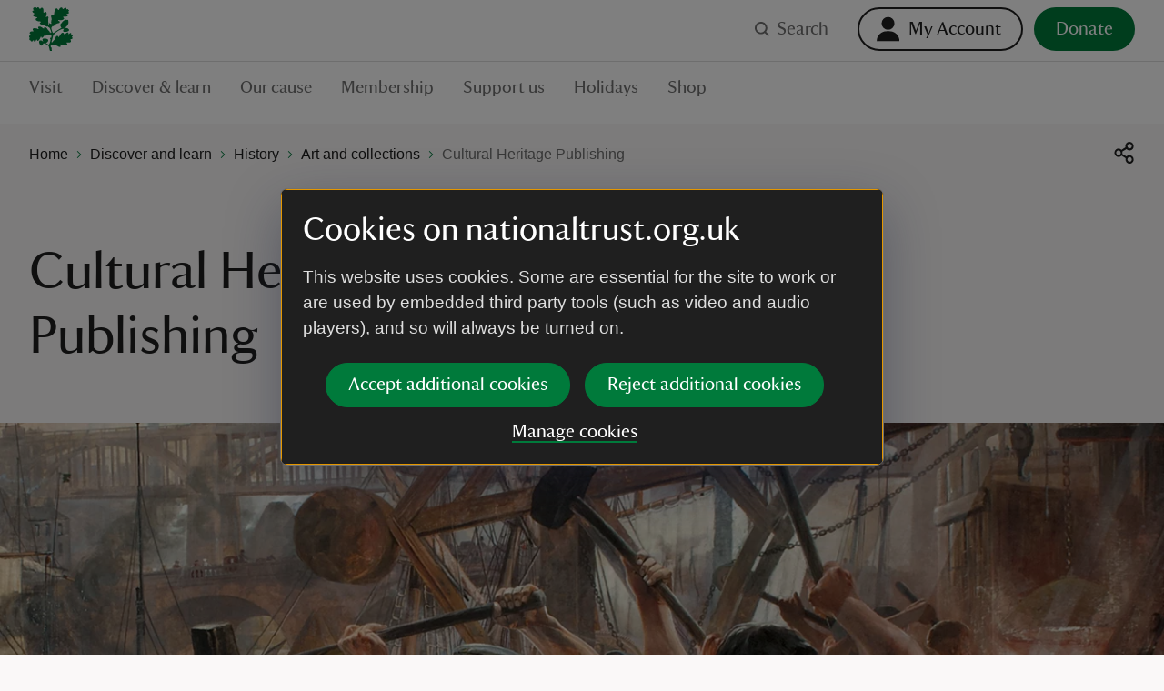

--- FILE ---
content_type: text/html; charset=utf-8
request_url: https://www.nationaltrust.org.uk/discover/history/art-collections/cultural-heritage-publishing
body_size: 134143
content:
<!DOCTYPE html><html lang="en"><head><meta charSet="utf-8"/><meta name="description" content="Download illustrated research publications to discover detailed insights into the places and collections under the National Trust’s care."/><meta name="viewport" content="width=device-width, initial-scale=1"/><meta data-version="2.1.394"/><link rel="apple-touch-icon" sizes="180x180" href="https://static.nationaltrust.org.uk/nt-front-end/images/apple-touch-icon.png"/><link rel="icon" type="image/png" sizes="32x32" href="https://static.nationaltrust.org.uk/nt-front-end/images/favicon-32x32.png"/><link rel="icon" type="image/png" sizes="16x16" href="https://static.nationaltrust.org.uk/nt-front-end/images/favicon-16x16.png"/><link rel="manifest" href="/site.webmanifest"/><link rel="mask-icon" href="https://static.nationaltrust.org.uk/nt-front-end/images/safari-pinned-tab.svg" color="#000000"/><link rel="shortcut icon" href="https://static.nationaltrust.org.uk/nt-front-end/images/favicon.ico"/><meta name="msapplication-TileColor" content="#ffffff"/><meta name="msapplication-TileImage" content="https://static.nationaltrust.org.uk/nt-front-end/images/mstile-144x144.png"/><meta name="msapplication-config" content="/browserconfig.xml"/><meta name="theme-color" content="#ffffff"/><meta property="og:title" content="Cultural Heritage Publishing"/><meta property="og:url" content="https://www.nationaltrust.org.uk/discover/history/art-collections/cultural-heritage-publishing"/><meta property="og:image" content="https://nt.global.ssl.fastly.net/binaries/content/gallery/website/national/library/discover-and-learn/history/art-and-collections/iron-and-coal-on-tyneside-william-bell-scott-wallington-northumberland-23963.jpg?auto=webp&amp;width=1200&amp;crop=16:9"/><meta property="og:description" content="Download illustrated research publications to discover detailed insights into the places and collections under the National Trust’s care."/><meta property="og:site_name" content="National Trust"/><meta name="twitter:card" content="summary"/><meta name="twitter:url" content="https://www.nationaltrust.org.uk/discover/history/art-collections/cultural-heritage-publishing"/><meta name="twitter:title" content="Cultural Heritage Publishing"/><meta name="twitter:description" content="Download illustrated research publications to discover detailed insights into the places and collections under the National Trust’s care."/><meta name="twitter:image" content="https://nt.global.ssl.fastly.net/binaries/content/gallery/website/national/library/discover-and-learn/history/art-and-collections/iron-and-coal-on-tyneside-william-bell-scott-wallington-northumberland-23963.jpg?auto=webp&amp;width=1200&amp;crop=16:9"/><title>Cultural Heritage Publishing | National Trust</title><script type="text/javascript">var globalDataLayer = {"cid":"CMS-2d440b28-05b8-4c1f-95bc-ee8f9ae2d171","contentTitle":"Cultural Heritage Publishing","pageName":"M|discover|history|art collections|Cultural Heritage Publishing","propertyID":"","propertyRegion":"National","propertySubRegion":"National","taxonomy":"TAG001718;TAG000659","contentType":"StandardArticle","language":"English","section1":"discover","section2":"history","section3":"art collections","section4":"cultural heritage publishing","section5":"","section6":"","domain":"National Trust"};</script><script type="text/javascript" src="//tms.nationaltrust.org.uk/nationaltrust/prod/Bootstrap.js"></script><script type="text/javascript" src="https://static.nationaltrust.org.uk/js/website-cookie-preferences-vue/nt-cookie-form.full.min.js" defer=""></script><link rel="canonical" href="https://www.nationaltrust.org.uk/discover/history/art-collections/cultural-heritage-publishing"/><style data-testid="pc-pre-hider">[data-pid^=card-grid-view-fd849c] {
      opacity: 0 !important;
      pointerEvents: none !important;
      userSelect: none !important;
    }</style><script type="application/ld+json">{"@context":"https://schema.org","@type":"BreadcrumbList","itemListElement":[{"@type":"ListItem","position":1,"name":"Home","item":"/"},{"@type":"ListItem","position":2,"name":"Discover and learn","item":"/discover"},{"@type":"ListItem","position":3,"name":"History","item":"/discover/history"},{"@type":"ListItem","position":4,"name":"Art and collections","item":"/discover/history/art-collections"},{"@type":"ListItem","position":5,"name":"Cultural Heritage Publishing","item":"/discover/history/art-collections/cultural-heritage-publishing"}]}</script><meta name="next-head-count" content="31"/><script id="pcomplete-listener">
                document.addEventListener('mcis:onEventResponse', () => window.__fpl_pcomplete = true)
            </script><link data-next-font="" rel="preconnect" href="/" crossorigin="anonymous"/><link rel="preload" href="https://static.nationaltrust.org.uk/nt-front-end/_next/static/css/45b17f8667036e30.css" as="style"/><link rel="stylesheet" href="https://static.nationaltrust.org.uk/nt-front-end/_next/static/css/45b17f8667036e30.css" data-n-g=""/><noscript data-n-css=""></noscript><script defer="" nomodule="" src="https://static.nationaltrust.org.uk/nt-front-end/_next/static/chunks/polyfills-42372ed130431b0a.js"></script><script src="https://static.nationaltrust.org.uk/nt-front-end/_next/static/chunks/webpack-3080f65444737d02.js" defer=""></script><script src="https://static.nationaltrust.org.uk/nt-front-end/_next/static/chunks/framework-58e9989d263192fe.js" defer=""></script><script src="https://static.nationaltrust.org.uk/nt-front-end/_next/static/chunks/main-58dc8891cc2f0d87.js" defer=""></script><script src="https://static.nationaltrust.org.uk/nt-front-end/_next/static/chunks/pages/_app-2d5ba91ec6ba6491.js" defer=""></script><script src="https://static.nationaltrust.org.uk/nt-front-end/_next/static/chunks/pages/%5B%5B...route%5D%5D-fcf5f1bae0af76b0.js" defer=""></script><script src="https://static.nationaltrust.org.uk/nt-front-end/_next/static/ZFtHN6z-UwuL2_FOCGIhX/_buildManifest.js" defer=""></script><script src="https://static.nationaltrust.org.uk/nt-front-end/_next/static/ZFtHN6z-UwuL2_FOCGIhX/_ssgManifest.js" defer=""></script><style data-styled="" data-styled-version="5.3.11">.jXclPw{display:-webkit-box;display:-webkit-flex;display:-ms-flexbox;display:flex;-webkit-flex-wrap:wrap;-ms-flex-wrap:wrap;flex-wrap:wrap;-webkit-flex:0 1 auto;-ms-flex:0 1 auto;flex:0 1 auto;margin:0 -0.5rem;padding:0;}/*!sc*/
@media (min-width:72rem){.jXclPw{margin:0 -0.75rem;}}/*!sc*/
.bGxGmQ{display:-webkit-box;display:-webkit-flex;display:-ms-flexbox;display:flex;-webkit-flex-wrap:wrap;-ms-flex-wrap:wrap;flex-wrap:wrap;-webkit-flex:0 1 auto;-ms-flex:0 1 auto;flex:0 1 auto;margin:0 -0.5rem;padding:0;-webkit-box-pack:center;-webkit-justify-content:center;-ms-flex-pack:center;justify-content:center;}/*!sc*/
@media (min-width:72rem){.bGxGmQ{margin:0 -0.75rem;}}/*!sc*/
data-styled.g1[id="Gridstyle__Row-sc-sque-0"]{content:"jXclPw,bGxGmQ,"}/*!sc*/
.ggEMsP{position:relative;box-sizing:border-box;-webkit-flex:0 0 auto;-ms-flex:0 0 auto;flex:0 0 auto;padding:0 0.5rem;-webkit-flex-basis:100%;-ms-flex-preferred-size:100%;flex-basis:100%;max-width:100%;}/*!sc*/
@media (min-width:48rem){}/*!sc*/
@media (min-width:72rem){.ggEMsP{-webkit-flex-basis:66.66666666666666%;-ms-flex-preferred-size:66.66666666666666%;flex-basis:66.66666666666666%;max-width:66.66666666666666%;padding:0 0.75rem;}}/*!sc*/
.lkKSDn{position:relative;box-sizing:border-box;-webkit-flex:0 0 auto;-ms-flex:0 0 auto;flex:0 0 auto;padding:0 0.5rem;-webkit-flex-basis:100%;-ms-flex-preferred-size:100%;flex-basis:100%;max-width:100%;}/*!sc*/
@media (min-width:48rem){}/*!sc*/
@media (min-width:72rem){.lkKSDn{-webkit-flex-basis:33.33333333333333%;-ms-flex-preferred-size:33.33333333333333%;flex-basis:33.33333333333333%;max-width:33.33333333333333%;padding:0 0.75rem;}}/*!sc*/
.bToVUj{position:relative;box-sizing:border-box;-webkit-flex:0 0 auto;-ms-flex:0 0 auto;flex:0 0 auto;padding:0 0.5rem;-webkit-flex-basis:100%;-ms-flex-preferred-size:100%;flex-basis:100%;max-width:100%;}/*!sc*/
@media (min-width:48rem){.bToVUj{-webkit-flex-basis:50%;-ms-flex-preferred-size:50%;flex-basis:50%;max-width:50%;}}/*!sc*/
@media (min-width:72rem){.bToVUj{padding:0 0.75rem;}}/*!sc*/
.ecGUok{position:relative;box-sizing:border-box;-webkit-flex:0 0 auto;-ms-flex:0 0 auto;flex:0 0 auto;padding:0 0.5rem;display:-webkit-box;display:-webkit-flex;display:-ms-flexbox;display:flex;-webkit-flex-flow:column;-ms-flex-flow:column;flex-flow:column;-webkit-box-pack:end;-webkit-justify-content:flex-end;-ms-flex-pack:end;justify-content:flex-end;-webkit-flex-basis:100%;-ms-flex-preferred-size:100%;flex-basis:100%;max-width:100%;}/*!sc*/
@media (min-width:48rem){.ecGUok{-webkit-flex-basis:41.66666666666667%;-ms-flex-preferred-size:41.66666666666667%;flex-basis:41.66666666666667%;max-width:41.66666666666667%;margin-left:8.333333333333332% !important;}}/*!sc*/
@media (min-width:72rem){.ecGUok{padding:0 0.75rem;}}/*!sc*/
.itxUTn{position:relative;box-sizing:border-box;-webkit-flex:0 0 auto;-ms-flex:0 0 auto;flex:0 0 auto;padding:0 0.5rem;-webkit-flex-basis:100%;-ms-flex-preferred-size:100%;flex-basis:100%;max-width:100%;}/*!sc*/
@media (min-width:48rem){}/*!sc*/
@media (min-width:72rem){.itxUTn{-webkit-flex-basis:25%;-ms-flex-preferred-size:25%;flex-basis:25%;max-width:25%;padding:0 0.75rem;}}/*!sc*/
.dWwnnD{position:relative;box-sizing:border-box;-webkit-flex:0 0 auto;-ms-flex:0 0 auto;flex:0 0 auto;padding:0 0.5rem;-webkit-flex-basis:100%;-ms-flex-preferred-size:100%;flex-basis:100%;max-width:100%;}/*!sc*/
@media (min-width:48rem){}/*!sc*/
@media (min-width:72rem){.dWwnnD{-webkit-flex-basis:50%;-ms-flex-preferred-size:50%;flex-basis:50%;max-width:50%;padding:0 0.75rem;}}/*!sc*/
.krxRTP{position:relative;box-sizing:border-box;-webkit-flex:0 0 auto;-ms-flex:0 0 auto;flex:0 0 auto;padding:0 0.5rem;-webkit-flex-basis:100%;-ms-flex-preferred-size:100%;flex-basis:100%;max-width:100%;}/*!sc*/
@media (min-width:48rem){}/*!sc*/
@media (min-width:72rem){.krxRTP{-webkit-flex-basis:50%;-ms-flex-preferred-size:50%;flex-basis:50%;max-width:50%;margin-left:25% !important;padding:0 0.75rem;}}/*!sc*/
.dWZItx{position:relative;box-sizing:border-box;-webkit-flex:0 0 auto;-ms-flex:0 0 auto;flex:0 0 auto;padding:0 0.5rem;}/*!sc*/
@media (min-width:48rem){}/*!sc*/
@media (min-width:72rem){.dWZItx{-webkit-flex-basis:66.66666666666666%;-ms-flex-preferred-size:66.66666666666666%;flex-basis:66.66666666666666%;max-width:66.66666666666666%;margin-left:16.666666666666664% !important;padding:0 0.75rem;}}/*!sc*/
.fLyBvQ{position:relative;box-sizing:border-box;-webkit-flex:0 0 auto;-ms-flex:0 0 auto;flex:0 0 auto;padding:0 0.5rem;-webkit-flex-basis:100%;-ms-flex-preferred-size:100%;flex-basis:100%;max-width:100%;}/*!sc*/
@media (min-width:48rem){}/*!sc*/
@media (min-width:72rem){.fLyBvQ{padding:0 0.75rem;}}/*!sc*/
.gbLCtx{position:relative;box-sizing:border-box;-webkit-flex:0 0 auto;-ms-flex:0 0 auto;flex:0 0 auto;padding:0 0.5rem;display:-webkit-box;display:-webkit-flex;display:-ms-flexbox;display:flex;-webkit-flex-flow:column;-ms-flex-flow:column;flex-flow:column;-webkit-box-pack:center;-webkit-justify-content:center;-ms-flex-pack:center;justify-content:center;-webkit-flex-basis:100%;-ms-flex-preferred-size:100%;flex-basis:100%;max-width:100%;}/*!sc*/
@media (min-width:48rem){.gbLCtx{-webkit-flex-basis:50%;-ms-flex-preferred-size:50%;flex-basis:50%;max-width:50%;}}/*!sc*/
@media (min-width:72rem){.gbLCtx{padding:0 0.75rem;}}/*!sc*/
.jZSapL{position:relative;box-sizing:border-box;-webkit-flex:0 0 auto;-ms-flex:0 0 auto;flex:0 0 auto;padding:0 0.5rem;-webkit-flex-basis:100%;-ms-flex-preferred-size:100%;flex-basis:100%;max-width:100%;}/*!sc*/
@media (min-width:48rem){}/*!sc*/
@media (min-width:72rem){.jZSapL{-webkit-flex-basis:83.33333333333334%;-ms-flex-preferred-size:83.33333333333334%;flex-basis:83.33333333333334%;max-width:83.33333333333334%;padding:0 0.75rem;}}/*!sc*/
.bVBMOm{position:relative;box-sizing:border-box;-webkit-flex:0 0 auto;-ms-flex:0 0 auto;flex:0 0 auto;padding:0 0.5rem;display:-webkit-box;display:-webkit-flex;display:-ms-flexbox;display:flex;-webkit-flex-flow:column;-ms-flex-flow:column;flex-flow:column;-webkit-box-pack:baseline;-webkit-justify-content:baseline;-ms-flex-pack:baseline;justify-content:baseline;-webkit-flex-basis:100%;-ms-flex-preferred-size:100%;flex-basis:100%;max-width:100%;}/*!sc*/
@media (min-width:48rem){.bVBMOm{-webkit-flex-basis:100%;-ms-flex-preferred-size:100%;flex-basis:100%;max-width:100%;}}/*!sc*/
@media (min-width:72rem){.bVBMOm{-webkit-flex-basis:50%;-ms-flex-preferred-size:50%;flex-basis:50%;max-width:50%;padding:0 0.75rem;}}/*!sc*/
.hmbxPi{position:relative;box-sizing:border-box;-webkit-flex:0 0 auto;-ms-flex:0 0 auto;flex:0 0 auto;padding:0 0.5rem;display:-webkit-box;display:-webkit-flex;display:-ms-flexbox;display:flex;-webkit-flex-flow:column;-ms-flex-flow:column;flex-flow:column;-webkit-box-pack:baseline;-webkit-justify-content:baseline;-ms-flex-pack:baseline;justify-content:baseline;-webkit-flex-basis:100%;-ms-flex-preferred-size:100%;flex-basis:100%;max-width:100%;}/*!sc*/
@media (min-width:48rem){.hmbxPi{-webkit-flex-basis:100%;-ms-flex-preferred-size:100%;flex-basis:100%;max-width:100%;}}/*!sc*/
@media (min-width:72rem){.hmbxPi{-webkit-flex-basis:25%;-ms-flex-preferred-size:25%;flex-basis:25%;max-width:25%;padding:0 0.75rem;}}/*!sc*/
.iRxrbn{position:relative;box-sizing:border-box;-webkit-flex:0 0 auto;-ms-flex:0 0 auto;flex:0 0 auto;padding:0 0.5rem;-webkit-flex-basis:100%;-ms-flex-preferred-size:100%;flex-basis:100%;max-width:100%;}/*!sc*/
@media (min-width:48rem){}/*!sc*/
@media (min-width:72rem){.iRxrbn{-webkit-flex-basis:16.666666666666664%;-ms-flex-preferred-size:16.666666666666664%;flex-basis:16.666666666666664%;max-width:16.666666666666664%;padding:0 0.75rem;}}/*!sc*/
.iZiMMs{position:relative;box-sizing:border-box;-webkit-flex:0 0 auto;-ms-flex:0 0 auto;flex:0 0 auto;padding:0 0.5rem;-webkit-flex-basis:100%;-ms-flex-preferred-size:100%;flex-basis:100%;max-width:100%;}/*!sc*/
@media (min-width:48rem){}/*!sc*/
@media (min-width:72rem){.iZiMMs{-webkit-flex-basis:16.666666666666664%;-ms-flex-preferred-size:16.666666666666664%;flex-basis:16.666666666666664%;max-width:16.666666666666664%;margin-left:0% !important;padding:0 0.75rem;}}/*!sc*/
.iDzzsM{position:relative;box-sizing:border-box;-webkit-flex:0 0 auto;-ms-flex:0 0 auto;flex:0 0 auto;padding:0 0.5rem;-webkit-flex-basis:100%;-ms-flex-preferred-size:100%;flex-basis:100%;max-width:100%;}/*!sc*/
@media (min-width:48rem){}/*!sc*/
@media (min-width:72rem){.iDzzsM{padding:0 0.75rem;}}/*!sc*/
data-styled.g2[id="Gridstyle__Column-sc-sque-1"]{content:"ggEMsP,lkKSDn,bToVUj,ecGUok,itxUTn,dWwnnD,krxRTP,dWZItx,fLyBvQ,gbLCtx,jZSapL,bVBMOm,hmbxPi,iRxrbn,iZiMMs,iDzzsM,"}/*!sc*/
.dDmrLp{position:relative;}/*!sc*/
.Gridstyle__Row-sc-sque-0 > .Gridstyle__Container-sc-sque-2 .Gridstyle__Row-sc-sque-0,.Gridstyle__Column-sc-sque-1 > .dDmrLp .Gridstyle__Row-sc-sque-0{padding-left:0;padding-right:0;margin-left:0;margin-right:0;}/*!sc*/
.dDmrLp.debug .Gridstyle__Row-sc-sque-0{background-color:rgb(0 255 0 / 0.3);}/*!sc*/
.hvQkid{position:relative;}/*!sc*/
.hvQkid > .Gridstyle__Row-sc-sque-0,.hvQkid > .Gridstyle__Row-sc-sque-0 > .Gridstyle__Column-sc-sque-1{padding-left:0;padding-right:0;margin-left:0;margin-right:0;}/*!sc*/
.Gridstyle__Row-sc-sque-0 > .Gridstyle__Container-sc-sque-2 .Gridstyle__Row-sc-sque-0,.Gridstyle__Column-sc-sque-1 > .hvQkid .Gridstyle__Row-sc-sque-0{padding-left:0;padding-right:0;margin-left:0;margin-right:0;}/*!sc*/
.hvQkid.debug .Gridstyle__Row-sc-sque-0{background-color:rgb(0 255 0 / 0.3);}/*!sc*/
data-styled.g3[id="Gridstyle__Container-sc-sque-2"]{content:"dDmrLp,hvQkid,"}/*!sc*/
.hJKaYd{--size:1rem;display:inline-block;position:relative;max-width:var(--size);max-height:var(--size);width:var(--size);height:var(--size);vertical-align:middle;}/*!sc*/
.hJKaYd > svg{display:block;position:relative;width:100%;height:100%;overflow:visible;fill:currentColor;}/*!sc*/
.hJKaYd > svg path{fill-rule:evenodd;}/*!sc*/
.jggPmq{--size:1.5rem;display:inline-block;position:relative;max-width:var(--size);max-height:var(--size);width:var(--size);height:var(--size);vertical-align:middle;}/*!sc*/
.jggPmq > svg{display:block;position:relative;width:100%;height:100%;overflow:visible;fill:currentColor;}/*!sc*/
.jggPmq > svg path{fill-rule:evenodd;}/*!sc*/
.NQRKh{--size:1.5rem;display:inline-block;position:relative;max-width:var(--size);max-height:var(--size);width:var(--size);height:var(--size);vertical-align:middle;}/*!sc*/
.NQRKh > svg{display:block;position:relative;width:100%;height:100%;overflow:visible;fill:#FFFFFF;}/*!sc*/
.NQRKh > svg path{fill-rule:evenodd;}/*!sc*/
.phNOX{--size:0.5rem;display:inline-block;position:relative;max-width:var(--size);max-height:var(--size);width:var(--size);height:var(--size);vertical-align:middle;}/*!sc*/
.phNOX > svg{display:block;position:relative;width:100%;height:100%;overflow:visible;fill:#007A3B;}/*!sc*/
.phNOX > svg path{fill-rule:evenodd;}/*!sc*/
.fFQcpK{--size:1.5rem;display:inline-block;position:relative;max-width:var(--size);max-height:var(--size);width:var(--size);height:var(--size);vertical-align:middle;}/*!sc*/
.fFQcpK > svg{display:block;position:relative;width:100%;height:100%;overflow:visible;fill:#1F1F1F;}/*!sc*/
.fFQcpK > svg path{fill-rule:evenodd;}/*!sc*/
.fhrwla{--size:1rem;display:inline-block;position:relative;max-width:var(--size);max-height:var(--size);width:var(--size);height:var(--size);vertical-align:middle;}/*!sc*/
.fhrwla > svg{display:block;position:relative;width:100%;height:100%;overflow:visible;fill:#FFFFFF;}/*!sc*/
.fhrwla > svg path{fill-rule:evenodd;}/*!sc*/
.eoSxjx{--size:1rem;display:inline-block;position:relative;max-width:var(--size);max-height:var(--size);width:var(--size);height:var(--size);vertical-align:middle;}/*!sc*/
.eoSxjx > svg{display:block;position:relative;width:100%;height:100%;overflow:visible;fill:#007A3B;}/*!sc*/
.eoSxjx > svg path{fill-rule:evenodd;}/*!sc*/
.bFwkUq{--size:2rem;display:inline-block;position:relative;max-width:var(--size);max-height:var(--size);width:var(--size);height:var(--size);vertical-align:middle;}/*!sc*/
.bFwkUq > svg{display:block;position:relative;width:100%;height:100%;overflow:visible;fill:#1F1F1F;}/*!sc*/
.bFwkUq > svg path{fill-rule:evenodd;}/*!sc*/
.hoHtKa{--size:1.5rem;display:inline-block;position:relative;max-width:var(--size);max-height:var(--size);width:var(--size);height:var(--size);vertical-align:middle;}/*!sc*/
.hoHtKa > svg{display:block;position:relative;width:100%;height:100%;overflow:visible;fill:#007A3B;}/*!sc*/
.hoHtKa > svg path{fill-rule:evenodd;}/*!sc*/
data-styled.g5[id="Iconstyle__SVGWrapper-sc-461blh-0"]{content:"hJKaYd,jggPmq,NQRKh,phNOX,fFQcpK,fhrwla,eoSxjx,bFwkUq,hoHtKa,"}/*!sc*/
.iJIPZQ{display:block;margin-top:0;font-family:NationalTrustTT,Georgia,serif;font-weight:400;margin-bottom:1.5rem;font-size:2.5rem;line-height:1.2;}/*!sc*/
.iJIPZQ a{border-bottom:none;}/*!sc*/
.iJIPZQ a:hover,.iJIPZQ a:active{background-color:transparent;color:#1F1F1F;}/*!sc*/
@media (min-width:48rem){.iJIPZQ{font-size:3.625rem;line-height:1.24137;}}/*!sc*/
data-styled.g6[id="Typographystyle__HeadingLevel1-sc-86wkop-0"]{content:"iJIPZQ,"}/*!sc*/
.ezdckS{display:block;margin-top:0;font-family:NationalTrustTT,Georgia,serif;font-weight:400;margin-bottom:1rem;font-size:1.75rem;line-height:1.28571;}/*!sc*/
.ezdckS a{border-bottom:none;}/*!sc*/
.ezdckS a:hover,.ezdckS a:active{background-color:transparent;color:#1F1F1F;}/*!sc*/
@media (min-width:48rem){.ezdckS{font-size:2.25rem;line-height:1.22222;}}/*!sc*/
data-styled.g7[id="Typographystyle__HeadingLevel2-sc-86wkop-1"]{content:"ezdckS,"}/*!sc*/
.gKmXXa{display:block;margin-top:0;font-family:NationalTrustTT,Georgia,serif;font-weight:400;margin-bottom:1rem;font-size:1.5rem;line-height:1.16667;font-style:italic;}/*!sc*/
.gKmXXa a{border-bottom:none;}/*!sc*/
.gKmXXa a:hover,.gKmXXa a:active{background-color:transparent;color:#1F1F1F;}/*!sc*/
@media (min-width:48rem){.gKmXXa{font-size:1.75rem;line-height:1.28571;}}/*!sc*/
.bICltk{display:block;margin-top:0;font-family:NationalTrustTT,Georgia,serif;font-weight:400;margin-bottom:1rem;font-size:1.5rem;line-height:1.16667;}/*!sc*/
.bICltk a{border-bottom:none;}/*!sc*/
.bICltk a:hover,.bICltk a:active{background-color:transparent;color:#1F1F1F;}/*!sc*/
@media (min-width:48rem){.bICltk{font-size:1.75rem;line-height:1.28571;}}/*!sc*/
data-styled.g8[id="Typographystyle__HeadingLevel3-sc-86wkop-2"]{content:"gKmXXa,bICltk,"}/*!sc*/
.erqRvC{display:block;margin-top:0;font-family:NationalTrustTT,Georgia,serif;font-weight:400;margin-bottom:0.75rem;font-size:1.125rem;line-height:1.11111;}/*!sc*/
.erqRvC a{border-bottom:none;}/*!sc*/
.erqRvC a:hover,.erqRvC a:active{background-color:transparent;color:#1F1F1F;}/*!sc*/
@media (min-width:48rem){.erqRvC{font-size:1.25rem;line-height:1.2;}}/*!sc*/
data-styled.g9[id="Typographystyle__HeadingLevel4-sc-86wkop-3"]{content:"erqRvC,"}/*!sc*/
.ioXViA{font-family:Arial,sans-serif;margin-top:0;margin-bottom:0.75rem;font-size:1rem;line-height:1.5;color:#707070;display:block;margin-top:0;font-family:NationalTrustTT,Georgia,serif;font-weight:400;margin-bottom:1rem;font-size:1.5rem;line-height:1.16667;color:#1F1F1F;}/*!sc*/
@media (min-width:48rem){.ioXViA{margin-bottom:1rem;font-size:1.1875rem;line-height:1.47368;}}/*!sc*/
.ioXViA a{border-bottom:none;}/*!sc*/
.ioXViA a:hover,.ioXViA a:active{background-color:transparent;color:#1F1F1F;}/*!sc*/
@media (min-width:48rem){.ioXViA{font-size:1.75rem;line-height:1.28571;}}/*!sc*/
.bMckzl{font-family:Arial,sans-serif;margin-top:0;margin-bottom:0.75rem;font-size:1rem;line-height:1.5;color:#707070;}/*!sc*/
@media (min-width:48rem){.bMckzl{margin-bottom:1rem;font-size:1.1875rem;line-height:1.47368;}}/*!sc*/
.kKjGgF{font-family:Arial,sans-serif;margin-top:0;margin-bottom:0.75rem;font-size:1rem;line-height:1.5;color:#707070;color:#1F1F1F;}/*!sc*/
@media (min-width:48rem){.kKjGgF{margin-bottom:1rem;font-size:1.1875rem;line-height:1.47368;}}/*!sc*/
data-styled.g10[id="Typographystyle__Paragraph-sc-86wkop-4"]{content:"ioXViA,bMckzl,kKjGgF,"}/*!sc*/
.dVPdfy{font-family:Arial,sans-serif;font-size:0.875rem;line-height:1;}/*!sc*/
.bUIBRK{font-family:Arial,sans-serif;font-size:1rem;line-height:1.25;}/*!sc*/
data-styled.g11[id="Typographystyle__Tag-sc-86wkop-5"]{content:"dVPdfy,bUIBRK,"}/*!sc*/
.kgVqaB{position:relative;display:inline-block;border:none;outline:0;line-height:0;-webkit-appearance:none;-moz-appearance:none;appearance:none;background-color:transparent;padding:0;cursor:pointer;-webkit-text-decoration:none;text-decoration:none;vertical-align:middle;-webkit-transition:-webkit-transform 0.05s ease,color 0.1s ease;-webkit-transition:transform 0.05s ease,color 0.1s ease;transition:transform 0.05s ease,color 0.1s ease;--min-size:2.75rem;}/*!sc*/
.kgVqaB::after{content:'';display:block;position:absolute;top:50%;left:50%;border-radius:0.75rem;-webkit-transform:translateX(-50%) translateY(-50%);-ms-transform:translateX(-50%) translateY(-50%);transform:translateX(-50%) translateY(-50%);width:100%;height:100%;min-width:var(--min-size);min-height:var(--min-size);}/*!sc*/
.kgVqaB[disabled]{cursor:not-allowed;}/*!sc*/
.kgVqaB:active{-webkit-transform:scale(1.05);-ms-transform:scale(1.05);transform:scale(1.05);}/*!sc*/
@media (hover:hover) and (pointer:fine){.kgVqaB:focus::before{--radius:0.2rem;--size:large;--padding:0rem;--offset:0;--padding:0.75rem;--offset:-0.375rem;content:'';display:block;position:absolute;width:calc(100% + var(--padding));height:calc(100% + var(--padding));top:var(--offset);left:var(--offset);border-radius:var(--radius);z-index:1;pointer-events:none;box-shadow:0 0 0 3px #FFDF01,0 0 0 6px #000000;}.kgVqaB:focus:not(:focus-visible)::before{display:none;}.kgVqaB:focus-visible::before{--radius:0.2rem;--size:large;--padding:0rem;--offset:0;--padding:0.75rem;--offset:-0.375rem;content:'';display:block;position:absolute;width:calc(100% + var(--padding));height:calc(100% + var(--padding));top:var(--offset);left:var(--offset);border-radius:var(--radius);z-index:1;pointer-events:none;box-shadow:0 0 0 3px #FFDF01,0 0 0 6px #000000;}}/*!sc*/
.QOWKR{position:relative;display:inline-block;border:none;outline:0;line-height:0;-webkit-appearance:none;-moz-appearance:none;appearance:none;background-color:transparent;padding:0;cursor:pointer;-webkit-text-decoration:none;text-decoration:none;vertical-align:middle;-webkit-transition:-webkit-transform 0.05s ease,color 0.1s ease;-webkit-transition:transform 0.05s ease,color 0.1s ease;transition:transform 0.05s ease,color 0.1s ease;--min-size:2.75rem;}/*!sc*/
.QOWKR::after{content:'';display:block;position:absolute;top:50%;left:50%;border-radius:0.75rem;-webkit-transform:translateX(-50%) translateY(-50%);-ms-transform:translateX(-50%) translateY(-50%);transform:translateX(-50%) translateY(-50%);width:100%;height:100%;min-width:var(--min-size);min-height:var(--min-size);}/*!sc*/
.QOWKR[disabled]{cursor:not-allowed;}/*!sc*/
.QOWKR:active{-webkit-transform:scale(1.05);-ms-transform:scale(1.05);transform:scale(1.05);}/*!sc*/
@media (hover:hover) and (pointer:fine){.QOWKR:focus::before{--radius:5rem;--size:medium;--padding:0rem;--offset:0;--padding:0.25rem;--offset:-0.125rem;content:'';display:block;position:absolute;width:calc(100% + var(--padding));height:calc(100% + var(--padding));top:var(--offset);left:var(--offset);border-radius:var(--radius);z-index:1;pointer-events:none;box-shadow:0 0 0 3px #FFDF01,0 0 0 6px #000000;}.QOWKR:focus:not(:focus-visible)::before{display:none;}.QOWKR:focus-visible::before{--radius:5rem;--size:medium;--padding:0rem;--offset:0;--padding:0.25rem;--offset:-0.125rem;content:'';display:block;position:absolute;width:calc(100% + var(--padding));height:calc(100% + var(--padding));top:var(--offset);left:var(--offset);border-radius:var(--radius);z-index:1;pointer-events:none;box-shadow:0 0 0 3px #FFDF01,0 0 0 6px #000000;}}/*!sc*/
.kOBswd{position:relative;display:inline-block;border:none;outline:0;line-height:0;-webkit-appearance:none;-moz-appearance:none;appearance:none;background-color:transparent;padding:0;cursor:pointer;-webkit-text-decoration:none;text-decoration:none;vertical-align:middle;-webkit-transition:-webkit-transform 0.05s ease,color 0.1s ease;-webkit-transition:transform 0.05s ease,color 0.1s ease;transition:transform 0.05s ease,color 0.1s ease;--min-size:2.75rem;}/*!sc*/
.kOBswd::after{content:'';display:block;position:absolute;top:50%;left:50%;border-radius:0.75rem;-webkit-transform:translateX(-50%) translateY(-50%);-ms-transform:translateX(-50%) translateY(-50%);transform:translateX(-50%) translateY(-50%);width:100%;height:100%;min-width:var(--min-size);min-height:var(--min-size);}/*!sc*/
.kOBswd[disabled]{cursor:not-allowed;}/*!sc*/
.kOBswd:active{-webkit-transform:scale(1.05);-ms-transform:scale(1.05);transform:scale(1.05);}/*!sc*/
@media (hover:hover) and (pointer:fine){.kOBswd:focus::before{--radius:0.1rem;--size:large;--padding:0rem;--offset:0;--padding:0.75rem;--offset:-0.375rem;content:'';display:block;position:absolute;width:calc(100% + var(--padding));height:calc(100% + var(--padding));top:var(--offset);left:var(--offset);border-radius:var(--radius);z-index:1;pointer-events:none;box-shadow:0 0 0 3px #FFDF01,0 0 0 6px #000000;}.kOBswd:focus:not(:focus-visible)::before{display:none;}.kOBswd:focus-visible::before{--radius:0.1rem;--size:large;--padding:0rem;--offset:0;--padding:0.75rem;--offset:-0.375rem;content:'';display:block;position:absolute;width:calc(100% + var(--padding));height:calc(100% + var(--padding));top:var(--offset);left:var(--offset);border-radius:var(--radius);z-index:1;pointer-events:none;box-shadow:0 0 0 3px #FFDF01,0 0 0 6px #000000;}}/*!sc*/
.esqCKl{position:relative;display:inline-block;border:none;outline:0;line-height:0;-webkit-appearance:none;-moz-appearance:none;appearance:none;background-color:transparent;padding:0;cursor:pointer;-webkit-text-decoration:none;text-decoration:none;vertical-align:middle;-webkit-transition:-webkit-transform 0.05s ease,color 0.1s ease;-webkit-transition:transform 0.05s ease,color 0.1s ease;transition:transform 0.05s ease,color 0.1s ease;--min-size:2.75rem;}/*!sc*/
.esqCKl::after{content:'';display:block;position:absolute;top:50%;left:50%;border-radius:0.75rem;-webkit-transform:translateX(-50%) translateY(-50%);-ms-transform:translateX(-50%) translateY(-50%);transform:translateX(-50%) translateY(-50%);width:100%;height:100%;min-width:var(--min-size);min-height:var(--min-size);}/*!sc*/
.esqCKl[disabled]{cursor:not-allowed;}/*!sc*/
.esqCKl:active{-webkit-transform:scale(1.05);-ms-transform:scale(1.05);transform:scale(1.05);}/*!sc*/
@media (hover:hover) and (pointer:fine){.esqCKl:focus::before{--radius:0rem;--size:small;--padding:0rem;--offset:0;content:'';display:block;position:absolute;width:calc(100% + var(--padding));height:calc(100% + var(--padding));top:var(--offset);left:var(--offset);border-radius:var(--radius);z-index:1;pointer-events:none;box-shadow:inset 0 0 0 3px #FFDF01,inset 0 0 0 6px #000000;}.esqCKl:focus:not(:focus-visible)::before{display:none;}.esqCKl:focus-visible::before{--radius:0rem;--size:small;--padding:0rem;--offset:0;content:'';display:block;position:absolute;width:calc(100% + var(--padding));height:calc(100% + var(--padding));top:var(--offset);left:var(--offset);border-radius:var(--radius);z-index:1;pointer-events:none;box-shadow:inset 0 0 0 3px #FFDF01,inset 0 0 0 6px #000000;}}/*!sc*/
.hASa-Dx{position:relative;display:inline-block;border:none;outline:0;line-height:0;-webkit-appearance:none;-moz-appearance:none;appearance:none;background-color:transparent;padding:0;cursor:pointer;-webkit-text-decoration:none;text-decoration:none;vertical-align:middle;-webkit-transition:-webkit-transform 0.05s ease,color 0.1s ease;-webkit-transition:transform 0.05s ease,color 0.1s ease;transition:transform 0.05s ease,color 0.1s ease;--min-size:2.75rem;}/*!sc*/
.hASa-Dx::after{content:'';display:block;position:absolute;top:50%;left:50%;border-radius:0.75rem;-webkit-transform:translateX(-50%) translateY(-50%);-ms-transform:translateX(-50%) translateY(-50%);transform:translateX(-50%) translateY(-50%);width:100%;height:100%;min-width:var(--min-size);min-height:var(--min-size);}/*!sc*/
.hASa-Dx[disabled]{cursor:not-allowed;}/*!sc*/
.hASa-Dx:active{-webkit-transform:scale(1.05);-ms-transform:scale(1.05);transform:scale(1.05);}/*!sc*/
@media (hover:hover) and (pointer:fine){.hASa-Dx:focus::before{--radius:5rem;--size:small;--padding:0rem;--offset:0;content:'';display:block;position:absolute;width:calc(100% + var(--padding));height:calc(100% + var(--padding));top:var(--offset);left:var(--offset);border-radius:var(--radius);z-index:1;pointer-events:none;box-shadow:0 0 0 3px #FFDF01,0 0 0 6px #000000;}.hASa-Dx:focus:not(:focus-visible)::before{display:none;}.hASa-Dx:focus-visible::before{--radius:5rem;--size:small;--padding:0rem;--offset:0;content:'';display:block;position:absolute;width:calc(100% + var(--padding));height:calc(100% + var(--padding));top:var(--offset);left:var(--offset);border-radius:var(--radius);z-index:1;pointer-events:none;box-shadow:0 0 0 3px #FFDF01,0 0 0 6px #000000;}}/*!sc*/
.zna-dF{position:relative;display:inline-block;border:none;outline:0;line-height:0;-webkit-appearance:none;-moz-appearance:none;appearance:none;background-color:transparent;padding:0;cursor:pointer;-webkit-text-decoration:none;text-decoration:none;vertical-align:middle;-webkit-transition:-webkit-transform 0.05s ease,color 0.1s ease;-webkit-transition:transform 0.05s ease,color 0.1s ease;transition:transform 0.05s ease,color 0.1s ease;--min-size:2.75rem;}/*!sc*/
.zna-dF::after{content:'';display:block;position:absolute;top:50%;left:50%;border-radius:0.75rem;-webkit-transform:translateX(-50%) translateY(-50%);-ms-transform:translateX(-50%) translateY(-50%);transform:translateX(-50%) translateY(-50%);width:100%;height:100%;min-width:var(--min-size);min-height:var(--min-size);}/*!sc*/
.zna-dF[disabled]{cursor:not-allowed;}/*!sc*/
.zna-dF:active{-webkit-transform:scale(1.05);-ms-transform:scale(1.05);transform:scale(1.05);}/*!sc*/
@media (hover:hover) and (pointer:fine){.zna-dF:focus::before{--radius:0.3rem;--size:medium;--padding:0rem;--offset:0;--padding:0.25rem;--offset:-0.125rem;content:'';display:block;position:absolute;width:calc(100% + var(--padding));height:calc(100% + var(--padding));top:var(--offset);left:var(--offset);border-radius:var(--radius);z-index:1;pointer-events:none;box-shadow:0 0 0 3px #FFDF01,0 0 0 6px #000000;}.zna-dF:focus:not(:focus-visible)::before{display:none;}.zna-dF:focus-visible::before{--radius:0.3rem;--size:medium;--padding:0rem;--offset:0;--padding:0.25rem;--offset:-0.125rem;content:'';display:block;position:absolute;width:calc(100% + var(--padding));height:calc(100% + var(--padding));top:var(--offset);left:var(--offset);border-radius:var(--radius);z-index:1;pointer-events:none;box-shadow:0 0 0 3px #FFDF01,0 0 0 6px #000000;}}/*!sc*/
.gAhLvh{position:relative;display:inline-block;border:none;outline:0;line-height:0;-webkit-appearance:none;-moz-appearance:none;appearance:none;background-color:transparent;padding:0;cursor:pointer;-webkit-text-decoration:none;text-decoration:none;vertical-align:middle;-webkit-transition:-webkit-transform 0.05s ease,color 0.1s ease;-webkit-transition:transform 0.05s ease,color 0.1s ease;transition:transform 0.05s ease,color 0.1s ease;--min-size:2.75rem;}/*!sc*/
.gAhLvh::after{content:'';display:block;position:absolute;top:50%;left:50%;border-radius:0.75rem;-webkit-transform:translateX(-50%) translateY(-50%);-ms-transform:translateX(-50%) translateY(-50%);transform:translateX(-50%) translateY(-50%);width:100%;height:100%;min-width:var(--min-size);min-height:var(--min-size);}/*!sc*/
.gAhLvh[disabled]{cursor:not-allowed;}/*!sc*/
.gAhLvh:active{-webkit-transform:scale(1.05);-ms-transform:scale(1.05);transform:scale(1.05);}/*!sc*/
@media (hover:hover) and (pointer:fine){.gAhLvh:focus::before{--radius:5rem;--size:large;--padding:0rem;--offset:0;--padding:0.75rem;--offset:-0.375rem;content:'';display:block;position:absolute;width:calc(100% + var(--padding));height:calc(100% + var(--padding));top:var(--offset);left:var(--offset);border-radius:var(--radius);z-index:1;pointer-events:none;box-shadow:0 0 0 3px #FFDF01,0 0 0 6px #000000;}.gAhLvh:focus:not(:focus-visible)::before{display:none;}.gAhLvh:focus-visible::before{--radius:5rem;--size:large;--padding:0rem;--offset:0;--padding:0.75rem;--offset:-0.375rem;content:'';display:block;position:absolute;width:calc(100% + var(--padding));height:calc(100% + var(--padding));top:var(--offset);left:var(--offset);border-radius:var(--radius);z-index:1;pointer-events:none;box-shadow:0 0 0 3px #FFDF01,0 0 0 6px #000000;}}/*!sc*/
data-styled.g12[id="GFXButtonstyle__StyledButton-sc-167kvuw-0"]{content:"kgVqaB,QOWKR,kOBswd,esqCKl,hASa-Dx,zna-dF,gAhLvh,"}/*!sc*/
.hZEHwD{padding:3rem 1.5rem 1.5rem;height:100%;}/*!sc*/
@media (max-width:47.9375rem){.hZEHwD{padding:1rem 1rem 1.5rem;}}/*!sc*/
data-styled.g13[id="ImageGallerystyle__TextWrapper-sc-1dig63o-0"]{content:"hZEHwD,"}/*!sc*/
.lhAPvb{display:-webkit-box;display:-webkit-flex;display:-ms-flexbox;display:flex;-webkit-align-items:center;-webkit-box-align:center;-ms-flex-align:center;align-items:center;-webkit-box-pack:center;-webkit-justify-content:center;-ms-flex-pack:center;justify-content:center;width:100%;padding:0 1.5rem 1rem;}/*!sc*/
.lhAPvb button[disabled]{opacity:0.3;}/*!sc*/
@media (max-width:47.9375rem){.lhAPvb{padding:1rem;}}/*!sc*/
data-styled.g15[id="ImageGallerystyle__ControlArrowsWrapper-sc-1dig63o-2"]{content:"lhAPvb,"}/*!sc*/
.kMIqil{margin:0 1.5rem;}/*!sc*/
@media (max-width:47.9375rem){.kMIqil{margin:0 1rem;}}/*!sc*/
data-styled.g16[id="ImageGallerystyle__CounterWrapper-sc-1dig63o-3"]{content:"kMIqil,"}/*!sc*/
.hooZbV{margin:0 1rem 2rem;text-align:center !important;}/*!sc*/
data-styled.g17[id="ImageGallerystyle__HeaderWrapper-sc-1dig63o-4"]{content:"hooZbV,"}/*!sc*/
.hgQKBD{display:-webkit-box;display:-webkit-flex;display:-ms-flexbox;display:flex;-webkit-flex-direction:column;-ms-flex-direction:column;flex-direction:column;-webkit-box-pack:space-evenly;-webkit-justify-content:space-evenly;-ms-flex-pack:space-evenly;justify-content:space-evenly;height:100%;}/*!sc*/
data-styled.g18[id="ImageGallerystyle__ContentWrapper-sc-1dig63o-5"]{content:"hgQKBD,"}/*!sc*/
.dVeXyT{background-color:#EDECE9;border-radius:0.5rem;overflow:hidden;}/*!sc*/
.dVeXyT .slick-slider{width:100%;}/*!sc*/
.dVeXyT .slick-slider .slick-active{z-index:1;}/*!sc*/
.dVeXyT .slick-slider .slick-slide:not(.slick-active) a,.dVeXyT .slick-slider .slick-slide:not(.slick-active) button{visibility:hidden;}/*!sc*/
.dVeXyT .slick-track{display:-webkit-box !important;display:-webkit-flex !important;display:-ms-flexbox !important;display:flex !important;width:auto !important;}/*!sc*/
.dVeXyT .slick-slide{-webkit-flex:0 0 100%;-ms-flex:0 0 100%;flex:0 0 100%;}/*!sc*/
data-styled.g19[id="ImageGallerystyle__GalleryWrapper-sc-1dig63o-6"]{content:"dVeXyT,"}/*!sc*/
.glwhfZ{position:absolute;left:0;top:0;width:100%;height:100%;background-color:#DEDEDE;opacity:0;-webkit-transition:0.3s;transition:0.3s;z-index:1;}/*!sc*/
data-styled.g20[id="ImageGallerystyle__ImageOverlay-sc-1dig63o-7"]{content:"glwhfZ,"}/*!sc*/
.iVmGfM{position:absolute;right:0;bottom:0;width:2.5rem;height:2.5rem;border:none;background-color:#1F1F1F;cursor:pointer;-webkit-transition:0.3s;transition:0.3s;z-index:1;}/*!sc*/
data-styled.g21[id="ImageGallerystyle__OpenLightboxButton-sc-1dig63o-8"]{content:"iVmGfM,"}/*!sc*/
.jDGnfc{position:relative;z-index:0;line-height:0;cursor:pointer;}/*!sc*/
@media (hover:hover) and (pointer:fine){.jDGnfc:hover .ImageGallerystyle__OpenLightboxButton-sc-1dig63o-8,.jDGnfc:focus .ImageGallerystyle__OpenLightboxButton-sc-1dig63o-8{background-color:#007A3B;}.jDGnfc:hover .ImageGallerystyle__ImageOverlay-sc-1dig63o-7,.jDGnfc:focus .ImageGallerystyle__ImageOverlay-sc-1dig63o-7{opacity:0.3;}@media (max-width:47.9375rem){.jDGnfc:hover .ImageGallerystyle__ImageOverlay-sc-1dig63o-7,.jDGnfc:focus .ImageGallerystyle__ImageOverlay-sc-1dig63o-7{opacity:0;}}}/*!sc*/
.jDGnfc figcaption{max-width:calc(100% - 2.5rem);z-index:2;}/*!sc*/
.jDGnfc figure > button{z-index:3;}/*!sc*/
data-styled.g22[id="ImageGallerystyle__ImageWrapper-sc-1dig63o-9"]{content:"jDGnfc,"}/*!sc*/
.gnbrUi{display:inline-block;position:relative;width:3rem;line-height:0;}/*!sc*/
.gnbrUi > svg{display:inline-block;position:relative;width:100%;fill:#007A3B;}/*!sc*/
.gnbrUi > svg path{fill-rule:evenodd;}/*!sc*/
.iKlOkz{display:inline-block;position:relative;width:2rem;line-height:0;}/*!sc*/
.iKlOkz > svg{display:inline-block;position:relative;width:100%;fill:#1F1F1F;}/*!sc*/
.iKlOkz > svg path{fill-rule:evenodd;}/*!sc*/
.jkktTJ{display:inline-block;position:relative;width:3rem;line-height:0;}/*!sc*/
.jkktTJ > svg{display:inline-block;position:relative;width:100%;fill:#FFFFFF;}/*!sc*/
.jkktTJ > svg path{fill-rule:evenodd;}/*!sc*/
.kSiyou{display:inline-block;position:relative;width:100%;line-height:0;}/*!sc*/
.kSiyou > svg{display:inline-block;position:relative;width:100%;fill:inherit;}/*!sc*/
.kSiyou > svg path{fill-rule:evenodd;}/*!sc*/
.gWIPMU{display:inline-block;position:relative;width:2rem;line-height:0;}/*!sc*/
.gWIPMU > svg{display:inline-block;position:relative;width:100%;fill:#FFFFFF;}/*!sc*/
.gWIPMU > svg path{fill-rule:evenodd;}/*!sc*/
.dtAwjP{display:inline-block;position:relative;width:2.4375rem;line-height:0;}/*!sc*/
.dtAwjP > svg{display:inline-block;position:relative;width:100%;fill:#FFFFFF;}/*!sc*/
.dtAwjP > svg path{fill-rule:evenodd;}/*!sc*/
.jOSYbV{display:inline-block;position:relative;width:8.375rem;line-height:0;}/*!sc*/
.jOSYbV > svg{display:inline-block;position:relative;width:100%;fill:#FFFFFF;}/*!sc*/
.jOSYbV > svg path{fill-rule:evenodd;}/*!sc*/
data-styled.g29[id="SVGEmbedstyle__SVGWrapper-sc-qg8257-0"]{content:"gnbrUi,iKlOkz,jkktTJ,kSiyou,gWIPMU,dtAwjP,jOSYbV,"}/*!sc*/
.bfCbdA{text-align:center;position:relative;text-align:inherit;padding-left:1.5rem;}/*!sc*/
.dssQXP{text-align:center;}/*!sc*/
data-styled.g32[id="Buttonstyle__Label-sc-185skg-0"]{content:"bfCbdA,dssQXP,"}/*!sc*/
.ePAoWB{position:absolute;display:-webkit-box;display:-webkit-flex;display:-ms-flexbox;display:flex;left:0;top:50%;-webkit-transform:translate(0,-50%);-ms-transform:translate(0,-50%);transform:translate(0,-50%);}/*!sc*/
data-styled.g34[id="Buttonstyle__LabelIcon-sc-185skg-2"]{content:"ePAoWB,"}/*!sc*/
.cIyrZf{display:-webkit-inline-box;display:-webkit-inline-flex;display:-ms-inline-flexbox;display:inline-flex;-webkit-box-pack:center;-webkit-justify-content:center;-ms-flex-pack:center;justify-content:center;position:relative;margin:0;padding:calc(0.75rem - 2px) calc(1.5rem - 2px);border:0;border-radius:5rem;outline:none;color:currentColor;background-color:transparent;font-family:NationalTrustTT,Georgia,serif;font-size:1.25rem;line-height:1.2;-webkit-text-decoration:none;text-decoration:none;text-align:inherit;cursor:pointer;-webkit-appearance:none;-moz-appearance:none;appearance:none;-webkit-user-select:none;-moz-user-select:none;-ms-user-select:none;user-select:none;-webkit-transition:background-color 0.2s ease,border-color 0.2s ease,-webkit-transform 0.05s ease,opacity 0.2s ease;-webkit-transition:background-color 0.2s ease,border-color 0.2s ease,transform 0.05s ease,opacity 0.2s ease;transition:background-color 0.2s ease,border-color 0.2s ease,transform 0.05s ease,opacity 0.2s ease;padding:0;}/*!sc*/
.cIyrZf[disabled]{opacity:0.6;cursor:not-allowed;}/*!sc*/
.cIyrZf:not([disabled]):active{-webkit-transform:scale(1.03);-ms-transform:scale(1.03);transform:scale(1.03);}/*!sc*/
@media (hover:hover) and (pointer:fine){.cIyrZf:focus::before{--radius:5rem;--size:medium;--padding:0rem;--offset:0;--padding:0.25rem;--offset:-0.125rem;content:'';display:block;position:absolute;width:calc(100% + var(--padding));height:calc(100% + var(--padding));top:var(--offset);left:var(--offset);border-radius:var(--radius);z-index:1;pointer-events:none;box-shadow:0 0 0 3px #FFDF01,0 0 0 6px #000000;}.cIyrZf:focus:not(:focus-visible)::before{display:none;}.cIyrZf:focus-visible::before{--radius:5rem;--size:medium;--padding:0rem;--offset:0;--padding:0.25rem;--offset:-0.125rem;content:'';display:block;position:absolute;width:calc(100% + var(--padding));height:calc(100% + var(--padding));top:var(--offset);left:var(--offset);border-radius:var(--radius);z-index:1;pointer-events:none;box-shadow:0 0 0 3px #FFDF01,0 0 0 6px #000000;}}/*!sc*/
.cIyrZf .Buttonstyle__LabelIcon-sc-185skg-2{color:currentColor;}/*!sc*/
@media (hover:hover) and (pointer:fine){.cIyrZf:not([disabled]):hover .Buttonstyle__LabelText-sc-185skg-1,.cIyrZf:not([disabled]):focus .Buttonstyle__LabelText-sc-185skg-1{color:#707070;}}/*!sc*/
@media (hover:hover) and (pointer:fine){.cIyrZf:focus::before{--radius:0.2rem;--size:large;--padding:0rem;--offset:0;--padding:0.75rem;--offset:-0.375rem;content:'';display:block;position:absolute;width:calc(100% + var(--padding));height:calc(100% + var(--padding));top:var(--offset);left:var(--offset);border-radius:var(--radius);z-index:1;pointer-events:none;box-shadow:0 0 0 3px #FFDF01,0 0 0 6px #000000;}.cIyrZf:focus:not(:focus-visible)::before{display:none;}.cIyrZf:focus-visible::before{--radius:0.2rem;--size:large;--padding:0rem;--offset:0;--padding:0.75rem;--offset:-0.375rem;content:'';display:block;position:absolute;width:calc(100% + var(--padding));height:calc(100% + var(--padding));top:var(--offset);left:var(--offset);border-radius:var(--radius);z-index:1;pointer-events:none;box-shadow:0 0 0 3px #FFDF01,0 0 0 6px #000000;}}/*!sc*/
.hRBolM{display:-webkit-inline-box;display:-webkit-inline-flex;display:-ms-inline-flexbox;display:inline-flex;-webkit-box-pack:center;-webkit-justify-content:center;-ms-flex-pack:center;justify-content:center;position:relative;margin:0;padding:calc(0.75rem - 2px) calc(1.5rem - 2px);border:0;border-radius:5rem;outline:none;color:currentColor;background-color:transparent;font-family:NationalTrustTT,Georgia,serif;font-size:1.25rem;line-height:1.2;-webkit-text-decoration:none;text-decoration:none;text-align:inherit;cursor:pointer;-webkit-appearance:none;-moz-appearance:none;appearance:none;-webkit-user-select:none;-moz-user-select:none;-ms-user-select:none;user-select:none;-webkit-transition:background-color 0.2s ease,border-color 0.2s ease,-webkit-transform 0.05s ease,opacity 0.2s ease;-webkit-transition:background-color 0.2s ease,border-color 0.2s ease,transform 0.05s ease,opacity 0.2s ease;transition:background-color 0.2s ease,border-color 0.2s ease,transform 0.05s ease,opacity 0.2s ease;border:2px solid currentColor;color:currentColor;}/*!sc*/
.hRBolM[disabled]{opacity:0.6;cursor:not-allowed;}/*!sc*/
.hRBolM:not([disabled]):active{-webkit-transform:scale(1.03);-ms-transform:scale(1.03);transform:scale(1.03);}/*!sc*/
@media (hover:hover) and (pointer:fine){.hRBolM:focus::before{--radius:5rem;--size:medium;--padding:0rem;--offset:0;--padding:0.25rem;--offset:-0.125rem;content:'';display:block;position:absolute;width:calc(100% + var(--padding));height:calc(100% + var(--padding));top:var(--offset);left:var(--offset);border-radius:var(--radius);z-index:1;pointer-events:none;box-shadow:0 0 0 3px #FFDF01,0 0 0 6px #000000;}.hRBolM:focus:not(:focus-visible)::before{display:none;}.hRBolM:focus-visible::before{--radius:5rem;--size:medium;--padding:0rem;--offset:0;--padding:0.25rem;--offset:-0.125rem;content:'';display:block;position:absolute;width:calc(100% + var(--padding));height:calc(100% + var(--padding));top:var(--offset);left:var(--offset);border-radius:var(--radius);z-index:1;pointer-events:none;box-shadow:0 0 0 3px #FFDF01,0 0 0 6px #000000;}}/*!sc*/
@media (hover:hover) and (pointer:fine){.hRBolM:not([disabled]):hover svg,.hRBolM:not([disabled]):focus svg{fill:#FFFFFF;}}/*!sc*/
@media (hover:hover) and (pointer:fine){.hRBolM:not([disabled]):hover,.hRBolM:not([disabled]):focus{background-color:currentColor;}.hRBolM:not([disabled]):hover .Buttonstyle__Label-sc-185skg-0,.hRBolM:not([disabled]):focus .Buttonstyle__Label-sc-185skg-0,.hRBolM:not([disabled]):hover .Buttonstyle__LabelIcon-sc-185skg-2,.hRBolM:not([disabled]):focus .Buttonstyle__LabelIcon-sc-185skg-2{color:#FFFFFF;}}/*!sc*/
.exbiDc{display:-webkit-inline-box;display:-webkit-inline-flex;display:-ms-inline-flexbox;display:inline-flex;-webkit-box-pack:center;-webkit-justify-content:center;-ms-flex-pack:center;justify-content:center;position:relative;margin:0;padding:calc(0.75rem - 2px) calc(1.5rem - 2px);border:0;border-radius:5rem;outline:none;color:currentColor;background-color:transparent;font-family:NationalTrustTT,Georgia,serif;font-size:1.25rem;line-height:1.2;-webkit-text-decoration:none;text-decoration:none;text-align:inherit;cursor:pointer;-webkit-appearance:none;-moz-appearance:none;appearance:none;-webkit-user-select:none;-moz-user-select:none;-ms-user-select:none;user-select:none;-webkit-transition:background-color 0.2s ease,border-color 0.2s ease,-webkit-transform 0.05s ease,opacity 0.2s ease;-webkit-transition:background-color 0.2s ease,border-color 0.2s ease,transform 0.05s ease,opacity 0.2s ease;transition:background-color 0.2s ease,border-color 0.2s ease,transform 0.05s ease,opacity 0.2s ease;border:2px solid #007A3B;background-color:#007A3B;color:#FFFFFF;}/*!sc*/
.exbiDc[disabled]{opacity:0.6;cursor:not-allowed;}/*!sc*/
.exbiDc:not([disabled]):active{-webkit-transform:scale(1.03);-ms-transform:scale(1.03);transform:scale(1.03);}/*!sc*/
@media (hover:hover) and (pointer:fine){.exbiDc:focus::before{--radius:5rem;--size:medium;--padding:0rem;--offset:0;--padding:0.25rem;--offset:-0.125rem;content:'';display:block;position:absolute;width:calc(100% + var(--padding));height:calc(100% + var(--padding));top:var(--offset);left:var(--offset);border-radius:var(--radius);z-index:1;pointer-events:none;box-shadow:0 0 0 3px #FFDF01,0 0 0 6px #000000;}.exbiDc:focus:not(:focus-visible)::before{display:none;}.exbiDc:focus-visible::before{--radius:5rem;--size:medium;--padding:0rem;--offset:0;--padding:0.25rem;--offset:-0.125rem;content:'';display:block;position:absolute;width:calc(100% + var(--padding));height:calc(100% + var(--padding));top:var(--offset);left:var(--offset);border-radius:var(--radius);z-index:1;pointer-events:none;box-shadow:0 0 0 3px #FFDF01,0 0 0 6px #000000;}}/*!sc*/
@media (hover:hover) and (pointer:fine){.exbiDc:not([disabled]):hover,.exbiDc:not([disabled]):focus{border-color:#00612f;background-color:#00612f;}}/*!sc*/
.bQJSET{display:-webkit-inline-box;display:-webkit-inline-flex;display:-ms-inline-flexbox;display:inline-flex;-webkit-box-pack:center;-webkit-justify-content:center;-ms-flex-pack:center;justify-content:center;position:relative;margin:0;padding:calc(0.75rem - 2px) calc(1.5rem - 2px);border:0;border-radius:5rem;outline:none;color:currentColor;background-color:transparent;font-family:NationalTrustTT,Georgia,serif;font-size:1.25rem;line-height:1.2;-webkit-text-decoration:none;text-decoration:none;text-align:inherit;cursor:pointer;-webkit-appearance:none;-moz-appearance:none;appearance:none;-webkit-user-select:none;-moz-user-select:none;-ms-user-select:none;user-select:none;-webkit-transition:background-color 0.2s ease,border-color 0.2s ease,-webkit-transform 0.05s ease,opacity 0.2s ease;-webkit-transition:background-color 0.2s ease,border-color 0.2s ease,transform 0.05s ease,opacity 0.2s ease;transition:background-color 0.2s ease,border-color 0.2s ease,transform 0.05s ease,opacity 0.2s ease;border:2px solid currentColor;color:currentColor;}/*!sc*/
.bQJSET[disabled]{opacity:0.6;cursor:not-allowed;}/*!sc*/
.bQJSET:not([disabled]):active{-webkit-transform:scale(1.03);-ms-transform:scale(1.03);transform:scale(1.03);}/*!sc*/
@media (hover:hover) and (pointer:fine){.bQJSET:focus::before{--radius:5rem;--size:medium;--padding:0rem;--offset:0;--padding:0.25rem;--offset:-0.125rem;content:'';display:block;position:absolute;width:calc(100% + var(--padding));height:calc(100% + var(--padding));top:var(--offset);left:var(--offset);border-radius:var(--radius);z-index:1;pointer-events:none;box-shadow:0 0 0 3px #FFDF01,0 0 0 6px #000000;}.bQJSET:focus:not(:focus-visible)::before{display:none;}.bQJSET:focus-visible::before{--radius:5rem;--size:medium;--padding:0rem;--offset:0;--padding:0.25rem;--offset:-0.125rem;content:'';display:block;position:absolute;width:calc(100% + var(--padding));height:calc(100% + var(--padding));top:var(--offset);left:var(--offset);border-radius:var(--radius);z-index:1;pointer-events:none;box-shadow:0 0 0 3px #FFDF01,0 0 0 6px #000000;}}/*!sc*/
@media (hover:hover) and (pointer:fine){.bQJSET:not([disabled]):hover,.bQJSET:not([disabled]):focus{background-color:currentColor;}.bQJSET:not([disabled]):hover .Buttonstyle__Label-sc-185skg-0,.bQJSET:not([disabled]):focus .Buttonstyle__Label-sc-185skg-0,.bQJSET:not([disabled]):hover .Buttonstyle__LabelIcon-sc-185skg-2,.bQJSET:not([disabled]):focus .Buttonstyle__LabelIcon-sc-185skg-2{color:#FFFFFF;}}/*!sc*/
.eqMuKX{display:-webkit-inline-box;display:-webkit-inline-flex;display:-ms-inline-flexbox;display:inline-flex;-webkit-box-pack:center;-webkit-justify-content:center;-ms-flex-pack:center;justify-content:center;position:relative;margin:0;padding:calc(0.75rem - 2px) calc(1.5rem - 2px);border:0;border-radius:5rem;outline:none;color:currentColor;background-color:transparent;font-family:NationalTrustTT,Georgia,serif;font-size:1.25rem;line-height:1.2;-webkit-text-decoration:none;text-decoration:none;text-align:inherit;cursor:pointer;-webkit-appearance:none;-moz-appearance:none;appearance:none;-webkit-user-select:none;-moz-user-select:none;-ms-user-select:none;user-select:none;-webkit-transition:background-color 0.2s ease,border-color 0.2s ease,-webkit-transform 0.05s ease,opacity 0.2s ease;-webkit-transition:background-color 0.2s ease,border-color 0.2s ease,transform 0.05s ease,opacity 0.2s ease;transition:background-color 0.2s ease,border-color 0.2s ease,transform 0.05s ease,opacity 0.2s ease;border:2px solid #FFFFFF;background-color:#FFFFFF;color:#007A3B;}/*!sc*/
.eqMuKX[disabled]{opacity:0.6;cursor:not-allowed;}/*!sc*/
.eqMuKX:not([disabled]):active{-webkit-transform:scale(1.03);-ms-transform:scale(1.03);transform:scale(1.03);}/*!sc*/
@media (hover:hover) and (pointer:fine){.eqMuKX:focus::before{--radius:5rem;--size:medium;--padding:0rem;--offset:0;--padding:0.25rem;--offset:-0.125rem;content:'';display:block;position:absolute;width:calc(100% + var(--padding));height:calc(100% + var(--padding));top:var(--offset);left:var(--offset);border-radius:var(--radius);z-index:1;pointer-events:none;box-shadow:0 0 0 3px #000000,0 0 0 6px #FFDF01;}.eqMuKX:focus:not(:focus-visible)::before{display:none;}.eqMuKX:focus-visible::before{--radius:5rem;--size:medium;--padding:0rem;--offset:0;--padding:0.25rem;--offset:-0.125rem;content:'';display:block;position:absolute;width:calc(100% + var(--padding));height:calc(100% + var(--padding));top:var(--offset);left:var(--offset);border-radius:var(--radius);z-index:1;pointer-events:none;box-shadow:0 0 0 3px #000000,0 0 0 6px #FFDF01;}}/*!sc*/
@media (hover:hover) and (pointer:fine){.eqMuKX:not([disabled]):hover,.eqMuKX:not([disabled]):focus{border-color:#EDECE9;background-color:#EDECE9;}}/*!sc*/
data-styled.g35[id="Buttonstyle__StyledButton-sc-185skg-3"]{content:"cIyrZf,hRBolM,exbiDc,bQJSET,eqMuKX,"}/*!sc*/
.ilwRUK{position:absolute !important;width:1px !important;height:1px !important;margin:0 !important;padding:0 !important;overflow:hidden !important;-webkit-clip:rect(0 0 0 0) !important;clip:rect(0 0 0 0) !important;-webkit-clip-path:inset(50%) !important;clip-path:inset(50%) !important;border:0 !important;white-space:nowrap !important;}/*!sc*/
data-styled.g56[id="VisuallyHiddenstyle__Wrapper-sc-1p6wvav-0"]{content:"ilwRUK,"}/*!sc*/
.cRakvV{margin:0 auto;border:none;border-top:1px solid #DEDEDE;}/*!sc*/
.gbqVHr{margin:0 auto;border:none;border-top:1px solid #707070;}/*!sc*/
data-styled.g58[id="HRstyle__StyledHR-sc-ezgib9-0"]{content:"cRakvV,gbqVHr,"}/*!sc*/
.cifMjV{-webkit-align-items:center;-webkit-box-align:center;-ms-flex-align:center;align-items:center;display:-webkit-box;display:-webkit-flex;display:-ms-flexbox;display:flex;position:absolute;bottom:0;left:0;min-height:2.5rem;background-color:#1F1F1F;z-index:1;}/*!sc*/
.cifMjV .Typographystyle__Tag-sc-86wkop-5{color:#FFFFFF;}/*!sc*/
data-styled.g59[id="Imagestyle__Caption-sc-17lph2-0"]{content:"cifMjV,"}/*!sc*/
.iRsJau{position:absolute;bottom:0;left:0;-webkit-align-self:flex-end;-ms-flex-item-align:end;align-self:flex-end;-webkit-align-items:center;-webkit-box-align:center;-ms-flex-align:center;align-items:center;background:none;border:none;cursor:pointer;display:-webkit-box;display:-webkit-flex;display:-ms-flexbox;display:flex;-webkit-flex:0 0 2.5rem;-ms-flex:0 0 2.5rem;flex:0 0 2.5rem;height:2.5rem;-webkit-box-pack:center;-webkit-justify-content:center;-ms-flex-pack:center;justify-content:center;margin:0;padding:0;width:2.5rem;z-index:2;background-color:#1F1F1F;}/*!sc*/
data-styled.g60[id="Imagestyle__CaptionButton-sc-17lph2-1"]{content:"iRsJau,"}/*!sc*/
.iaikPA{padding:0.5rem;}/*!sc*/
data-styled.g61[id="Imagestyle__CaptionText-sc-17lph2-2"]{content:"iaikPA,"}/*!sc*/
.koFodk{--ratio:calc(7 / 16 * 100%);display:-webkit-box;display:-webkit-flex;display:-ms-flexbox;display:flex;position:relative;width:100%;margin:0 auto;overflow:hidden;}/*!sc*/
.koFodk > picture{display:block;position:relative;width:100%;height:0;padding-bottom:var(--ratio);}/*!sc*/
.koFodk > picture img{position:absolute;top:0;left:0;width:100%;height:100%;object-fit:cover;}/*!sc*/
.dbrKTe{--ratio:calc(9 / 16 * 100%);display:-webkit-box;display:-webkit-flex;display:-ms-flexbox;display:flex;position:relative;width:100%;margin:0 auto;overflow:hidden;}/*!sc*/
.dbrKTe > picture{display:block;position:relative;width:100%;height:0;padding-bottom:var(--ratio);background-color:#DEDEDE;}/*!sc*/
.dbrKTe > picture img{position:absolute;top:0;left:0;width:100%;height:100%;object-fit:contain;}/*!sc*/
.gHHHWV{--ratio:100%;display:-webkit-box;display:-webkit-flex;display:-ms-flexbox;display:flex;position:relative;width:100%;margin:0 auto;overflow:hidden;}/*!sc*/
.gHHHWV > picture{display:block;position:relative;width:100%;height:0;padding-bottom:var(--ratio);}/*!sc*/
.gHHHWV > picture img{position:absolute;top:0;left:0;width:100%;height:100%;object-fit:cover;}/*!sc*/
.zWIEq{--ratio:calc(9 / 16 * 100%);display:-webkit-box;display:-webkit-flex;display:-ms-flexbox;display:flex;position:relative;width:100%;margin:0 auto;overflow:hidden;}/*!sc*/
.zWIEq > picture{display:block;position:relative;width:100%;height:0;padding-bottom:var(--ratio);}/*!sc*/
.zWIEq > picture img{position:absolute;top:0;left:0;width:100%;height:100%;object-fit:cover;}/*!sc*/
data-styled.g62[id="Imagestyle__StyledFigure-sc-17lph2-3"]{content:"koFodk,dbrKTe,gHHHWV,zWIEq,"}/*!sc*/
.kBebOv{word-break:break-word;-webkit-hyphens:auto;-moz-hyphens:auto;-ms-hyphens:auto;hyphens:auto;}/*!sc*/
data-styled.g63[id="Linkstyle__LabelText-sc-1dp2vo7-0"]{content:"kBebOv,"}/*!sc*/
.ecwYtg{display:inline-block;-webkit-transform:scale(0.75,0.75);-ms-transform:scale(0.75,0.75);transform:scale(0.75,0.75);}/*!sc*/
data-styled.g64[id="Linkstyle__LabelIcon-sc-1dp2vo7-1"]{content:"ecwYtg,"}/*!sc*/
.ilVgqw{position:relative;cursor:pointer;border-width:0;border-bottom:1px solid #007A3B;background-color:inherit;padding:0;text-align:inherit;font-size:inherit;color:#1F1F1F;-webkit-text-decoration:none;text-decoration:none;}/*!sc*/
.ilVgqw.has-endIcon .Linkstyle__LabelText-sc-1dp2vo7-0{padding-right:calc(0.75rem + 0.15rem);}/*!sc*/
.ilVgqw.has-startIcon .Linkstyle__LabelText-sc-1dp2vo7-0{padding-left:calc(0.75rem + 0.15rem);}/*!sc*/
.ilVgqw.has-startIcon .Linkstyle__LabelIconStart-sc-1dp2vo7-2{position:absolute;margin-left:calc(0.5rem - 0.5rem);margin-top:-0.0625rem;}/*!sc*/
.ilVgqw .Linkstyle__LabelText-sc-1dp2vo7-0 + .Linkstyle__LabelIcon-sc-1dp2vo7-1{position:absolute;margin-left:calc(-1 * 0.5rem - 0.5rem);margin-top:-0.0625rem;}/*!sc*/
@media (hover:hover) and (pointer:fine){.ilVgqw:hover,.ilVgqw:focus{outline:none;background-color:#007A3B;color:#FFFFFF;}.ilVgqw:hover svg,.ilVgqw:focus svg{fill:#FFFFFF;}}/*!sc*/
.gDPKbr{position:relative;cursor:pointer;border-width:0;border-bottom:1px solid #007A3B;background-color:inherit;padding:0;text-align:inherit;font-size:inherit;color:#1F1F1F;-webkit-text-decoration:none;text-decoration:none;}/*!sc*/
.gDPKbr.has-endIcon .Linkstyle__LabelText-sc-1dp2vo7-0{padding-right:calc(0.75rem + 0.15rem);}/*!sc*/
.gDPKbr.has-startIcon .Linkstyle__LabelText-sc-1dp2vo7-0{padding-left:calc(0.75rem + 0.15rem);}/*!sc*/
.gDPKbr.has-startIcon .Linkstyle__LabelIconStart-sc-1dp2vo7-2{position:absolute;margin-left:calc(0.5rem - 0.5rem);margin-top:-0.0625rem;}/*!sc*/
.gDPKbr .Linkstyle__LabelText-sc-1dp2vo7-0 + .Linkstyle__LabelIcon-sc-1dp2vo7-1{position:absolute;margin-left:calc(-1 * 0.5rem - 0.5rem);margin-top:-0.0625rem;}/*!sc*/
@media (hover:hover) and (pointer:fine){.gDPKbr:hover,.gDPKbr:focus{outline:none;background-color:#007A3B;color:#FFFFFF;}.gDPKbr:hover svg,.gDPKbr:focus svg{fill:#FFFFFF;}}/*!sc*/
.gDPKbr::before{position:absolute;display:block;content:'';top:0;right:0;bottom:0;left:0;z-index:1;}/*!sc*/
data-styled.g66[id="Linkstyle__StyledLink-sc-1dp2vo7-3"]{content:"ilVgqw,gDPKbr,"}/*!sc*/
.cpYdhV{overflow:hidden;position:relative;padding:0px;border-radius:0.5rem;border:1px solid #DEDEDE;background-color:#FFFFFF;}/*!sc*/
data-styled.g67[id="Paperstyle__StyledPaper-sc-14s5tsa-0"]{content:"cpYdhV,"}/*!sc*/
.bAgetD{font-family:Arial,sans-serif;font-size:0.875rem;line-height:1;}/*!sc*/
.bAgetD{background-color:#FFFFFF;border:1px solid #FFFFFF;border-radius:0.25rem;color:#FFFFFF;line-height:1;padding:2px 0.5rem;text-transform:uppercase;border-color:#1F1F1F;color:#1F1F1F;}/*!sc*/
data-styled.g68[id="Pillstyle__StyledPill-sc-1tc0qet-0"]{content:"bAgetD,"}/*!sc*/
.fwPNxK{--calc-height:auto;overflow-y:clip;height:var(--calc-height);}/*!sc*/
.fwPNxK.expanded,.fwPNxK.accordion-item-expanded{height:auto;}/*!sc*/
.fwPNxK > div{padding:1rem 0 0.1875rem 0;}/*!sc*/
@media (min-width:72rem){.fwPNxK > div{padding:0.5rem 0 0.1875rem;}}/*!sc*/
data-styled.g107[id="SingleAccordionstyle__AccordionBody-sc-1i82miq-4"]{content:"fwPNxK,"}/*!sc*/
.dtzEu .SingleAccordionstyle__StyledIconWrapper-sc-1i82miq-0{-webkit-animation-name:kmAUDF;animation-name:kmAUDF;}/*!sc*/
.dtzEu .SingleAccordionstyle__StyledIconWrapper-sc-1i82miq-0 .SingleAccordionstyle__StyledIcon-sc-1i82miq-1{-webkit-transform:none;-ms-transform:none;transform:none;}/*!sc*/
.dtzEu .SingleAccordionstyle__StyledIcon-sc-1i82miq-1{margin-left:0.5rem;}/*!sc*/
.dtzEu .SingleAccordionstyle__StyledIcon-sc-1i82miq-1 > svg{fill:currentColor;}/*!sc*/
.dtzEu .SingleAccordionstyle__AccordionBody-sc-1i82miq-4{-webkit-transition:none;transition:none;}/*!sc*/
data-styled.g108[id="SingleAccordionstyle__ParentAccordionWrapper-sc-1i82miq-5"]{content:"dtzEu,"}/*!sc*/
.kJXeZM{margin-bottom:0;text-align:left;}/*!sc*/
data-styled.g110[id="SingleAccordionstyle__StyledHeading-sc-1i82miq-7"]{content:"kJXeZM,"}/*!sc*/
.bXUiYO{font-size:0.875rem;line-height:1.42857143;margin:0 0.5rem 0 0;padding:0;list-style:none;}/*!sc*/
@media (min-width:48rem){.bXUiYO{font-size:1rem;line-height:1.375;}}/*!sc*/
@media (min-width:72rem){.bXUiYO{display:inline-block;}}/*!sc*/
.dnqBVy{font-size:0.875rem;line-height:1.42857143;margin:0 0.5rem 0 0;padding:0;list-style:none;display:-webkit-inline-box;display:-webkit-inline-flex;display:-ms-inline-flexbox;display:inline-flex;}/*!sc*/
@media (min-width:48rem){.dnqBVy{font-size:1rem;line-height:1.375;}}/*!sc*/
@media (min-width:72rem){.dnqBVy{display:inline-block;}}/*!sc*/
@media (min-width:72rem){.dnqBVy{display:-webkit-inline-box;display:-webkit-inline-flex;display:-ms-inline-flexbox;display:inline-flex;}}/*!sc*/
.dnqBVy .Breadcrumbstyle__StyledLink-sc-c8q8bo-1{display:block;}/*!sc*/
.dnqBVy .Breadcrumbstyle__StartIconWrapper-sc-c8q8bo-2{-webkit-flex:0 0 auto;-ms-flex:0 0 auto;flex:0 0 auto;}/*!sc*/
data-styled.g121[id="Breadcrumbstyle__StyledLi-sc-c8q8bo-0"]{content:"bXUiYO,dnqBVy,"}/*!sc*/
.kIhSjN{border-bottom-width:0;}/*!sc*/
data-styled.g122[id="Breadcrumbstyle__StyledLink-sc-c8q8bo-1"]{content:"kIhSjN,"}/*!sc*/
.MZhsx{margin-right:0.5rem;display:-webkit-box;display:-webkit-flex;display:-ms-flexbox;display:flex;-webkit-box-pack:center;-webkit-justify-content:center;-ms-flex-pack:center;justify-content:center;-webkit-align-items:center;-webkit-box-align:center;-ms-flex-align:center;align-items:center;height:1.375rem;}/*!sc*/
@media (max-width:47.9375rem){.MZhsx{height:1.42857143rem;}}/*!sc*/
data-styled.g123[id="Breadcrumbstyle__StartIconWrapper-sc-c8q8bo-2"]{content:"MZhsx,"}/*!sc*/
.iKecBM{margin-left:0.5rem;}/*!sc*/
data-styled.g124[id="Breadcrumbstyle__EndIcon-sc-c8q8bo-3"]{content:"iKecBM,"}/*!sc*/
.eMBhQX{margin:0;padding:0;}/*!sc*/
data-styled.g125[id="Breadcrumbsstyle__StyledOl-sc-11qt7g2-0"]{content:"eMBhQX,"}/*!sc*/
.jhVpUy{margin-top:0.0625rem;}/*!sc*/
data-styled.g126[id="Cardstyle__StyledTitleIcon-sc-1xa2s2r-0"]{content:"jhVpUy,"}/*!sc*/
.izXBnc{padding-right:0.5rem;position:initial;}/*!sc*/
.izXBnc.has-endIcon{padding-right:0;}/*!sc*/
.izXBnc .Linkstyle__LabelText-sc-1dp2vo7-0{-webkit-hyphens:manual;-moz-hyphens:manual;-ms-hyphens:manual;hyphens:manual;}/*!sc*/
data-styled.g127[id="Cardstyle__StyledTitleLink-sc-1xa2s2r-1"]{content:"izXBnc,"}/*!sc*/
.hZtLOD{position:relative;z-index:0;display:-webkit-box;display:-webkit-flex;display:-ms-flexbox;display:flex;-webkit-flex-direction:column;-ms-flex-direction:column;flex-direction:column;height:100%;}/*!sc*/
@media (hover:hover) and (pointer:fine){.hZtLOD .Cardstyle__StyledTitleLink-sc-1xa2s2r-1:hover svg{fill:#007A3B;}}/*!sc*/
data-styled.g128[id="Cardstyle__StyledCard-sc-1xa2s2r-2"]{content:"hZtLOD,"}/*!sc*/
.iwgTrG{-webkit-order:-1;-ms-flex-order:-1;order:-1;}/*!sc*/
data-styled.g129[id="Cardstyle__Category-sc-1xa2s2r-3"]{content:"iwgTrG,"}/*!sc*/
.bhLAU{position:relative;z-index:2;-webkit-order:-1;-ms-flex-order:-1;order:-1;}/*!sc*/
.bhLAU .Cardstyle__Category-sc-1xa2s2r-3{position:absolute;bottom:0.75rem;left:1rem;}/*!sc*/
data-styled.g131[id="Cardstyle__CardMedia-sc-1xa2s2r-5"]{content:"bhLAU,"}/*!sc*/
.jOmsWY{-webkit-align-items:start;-webkit-box-align:start;-ms-flex-align:start;align-items:start;display:-webkit-box;display:-webkit-flex;display:-ms-flexbox;display:flex;-webkit-flex-direction:column;-ms-flex-direction:column;flex-direction:column;-webkit-flex:1;-ms-flex:1;flex:1;padding:1rem;padding-top:0.5rem;}/*!sc*/
.jOmsWY .Cardstyle__Category-sc-1xa2s2r-3{display:none;}/*!sc*/
data-styled.g133[id="Cardstyle__CardContent-sc-1xa2s2r-7"]{content:"jOmsWY,"}/*!sc*/
.iTmIcC{display:block;margin-top:0;font-family:NationalTrustTT,Georgia,serif;font-weight:400;margin-bottom:1rem;font-size:1.5rem;line-height:1.16667;}/*!sc*/
.iTmIcC a{border-bottom:none;}/*!sc*/
.iTmIcC a:hover,.iTmIcC a:active{background-color:transparent;color:#1F1F1F;}/*!sc*/
@media (min-width:48rem){.iTmIcC{font-size:1.75rem;line-height:1.28571;}}/*!sc*/
data-styled.g135[id="Cardstyle__Title-sc-1xa2s2r-9"]{content:"iTmIcC,"}/*!sc*/
.ktJAnh{word-break:break-word;font-family:Arial,sans-serif;font-size:1rem;line-height:1.25;}/*!sc*/
data-styled.g137[id="Cardstyle__Description-sc-1xa2s2r-11"]{content:"ktJAnh,"}/*!sc*/
.juSpFc .modal__overlay{position:fixed;top:0;left:0;height:100%;width:100%;inset:0;z-index:3;background:rgba(0,0,0,0.5);}/*!sc*/
.juSpFc .modal__content{display:-webkit-box;display:-webkit-flex;display:-ms-flexbox;display:flex;-webkit-flex-direction:column;-ms-flex-direction:column;flex-direction:column;position:absolute;top:0;left:0;width:100%;height:100%;overflow:hidden;outline:none;background:#FFFFFF;-webkit-overflow-scrolling:touch;}/*!sc*/
@media (hover:hover) and (pointer:fine){.juSpFc .modal__content:focus::before{--radius:0.5rem;--size:small;--padding:0rem;--offset:0;content:'';display:block;position:absolute;width:calc(100% + var(--padding));height:calc(100% + var(--padding));top:var(--offset);left:var(--offset);border-radius:var(--radius);z-index:1;pointer-events:none;box-shadow:inset 0 0 0 3px #000000,inset 0 0 0 6px #FFDF01;}.juSpFc .modal__content:focus:not(:focus-visible)::before{display:none;}.juSpFc .modal__content:focus-visible::before{--radius:0.5rem;--size:small;--padding:0rem;--offset:0;content:'';display:block;position:absolute;width:calc(100% + var(--padding));height:calc(100% + var(--padding));top:var(--offset);left:var(--offset);border-radius:var(--radius);z-index:1;pointer-events:none;box-shadow:inset 0 0 0 3px #000000,inset 0 0 0 6px #FFDF01;}}/*!sc*/
@media (min-width:48rem){.juSpFc .modal__content{top:50%;left:50%;-webkit-transform:translate(-50%,-50%);-ms-transform:translate(-50%,-50%);transform:translate(-50%,-50%);width:90%;height:inherit;max-width:45.5rem;max-height:calc(100% - 6rem);box-shadow:0 0.5rem 2rem rgba(0,0,0,0.33);border:1px solid #DEDEDE;border-radius:0.625rem;}@media (hover:hover) and (pointer:fine){.juSpFc .modal__content:focus-visible{border-color:transparent;}}}/*!sc*/
data-styled.g187[id="Dialogstyle__StyledModal-sc-1vhy4h3-0"]{content:"juSpFc,"}/*!sc*/
.jRPMJV{padding:0 2rem 2rem;}/*!sc*/
@media (min-width:72rem){.jRPMJV{padding-bottom:0;padding-left:0;}}/*!sc*/
data-styled.g199[id="JumpLinksstyle__Wrapper-sc-1hudmft-0"]{content:"jRPMJV,"}/*!sc*/
.bFJZrQ{margin-left:0.5rem;}/*!sc*/
data-styled.g200[id="JumpLinksstyle__Heading-sc-1hudmft-1"]{content:"bFJZrQ,"}/*!sc*/
.cVQWGd{list-style:none;margin:0;padding:0;}/*!sc*/
data-styled.g201[id="JumpLinksstyle__List-sc-1hudmft-2"]{content:"cVQWGd,"}/*!sc*/
.Tgjiy{display:-webkit-box;display:-webkit-flex;display:-ms-flexbox;display:flex;margin:0 0 1.5rem;padding:0;}/*!sc*/
data-styled.g202[id="JumpLinksstyle__ListItem-sc-1hudmft-3"]{content:"Tgjiy,"}/*!sc*/
.fqWmgW{-webkit-flex:0 0 1rem;-ms-flex:0 0 1rem;flex:0 0 1rem;margin-right:0.75rem;position:relative;top:-2px;}/*!sc*/
data-styled.g203[id="JumpLinksstyle__Icon-sc-1hudmft-4"]{content:"fqWmgW,"}/*!sc*/
.YXiTo{color:#707070;}/*!sc*/
data-styled.g205[id="JumpLinksstyle__StyledLink-sc-1hudmft-6"]{content:"YXiTo,"}/*!sc*/
.fhyYoE{display:flow-root;}/*!sc*/
.fhyYoE h2,.fhyYoE h3{margin-top:48px;}/*!sc*/
.fhyYoE h2:first-child,.fhyYoE h3:first-child{margin-top:0;}/*!sc*/
.fhyYoE h4,.fhyYoE h5,.fhyYoE h6{margin-top:32px;}/*!sc*/
.fhyYoE a[href]{position:relative;cursor:pointer;border-width:0;border-bottom:1px solid #007A3B;background-color:inherit;padding:0;text-align:inherit;font-size:inherit;color:#1F1F1F;-webkit-text-decoration:none;text-decoration:none;}/*!sc*/
.fhyYoE a[href].has-endIcon .Linkstyle__LabelText-sc-1dp2vo7-0{padding-right:calc(0.75rem + 0.15rem);}/*!sc*/
.fhyYoE a[href].has-startIcon .Linkstyle__LabelText-sc-1dp2vo7-0{padding-left:calc(0.75rem + 0.15rem);}/*!sc*/
.fhyYoE a[href].has-startIcon .Linkstyle__LabelIconStart-sc-1dp2vo7-2{position:absolute;margin-left:calc(0.5rem - 0.5rem);margin-top:-0.0625rem;}/*!sc*/
.fhyYoE a[href] .Linkstyle__LabelText-sc-1dp2vo7-0 + .Linkstyle__LabelIcon-sc-1dp2vo7-1{position:absolute;margin-left:calc(-1 * 0.5rem - 0.5rem);margin-top:-0.0625rem;}/*!sc*/
@media (hover:hover) and (pointer:fine){.fhyYoE a[href]:hover,.fhyYoE a[href]:focus{outline:none;background-color:#007A3B;color:#FFFFFF;}.fhyYoE a[href]:hover svg,.fhyYoE a[href]:focus svg{fill:#FFFFFF;}}/*!sc*/
.fhyYoE img{max-width:100%;}/*!sc*/
.fhyYoE table{display:block;overflow:auto;border-collapse:collapse;border-width:0;}/*!sc*/
.fhyYoE th,.fhyYoE td{padding:0.5rem;border:1px solid #1F1F1F;}/*!sc*/
data-styled.g227[id="RichTextstyle__StyledRichText-sc-ryw1sa-0"]{content:"fhyYoE,"}/*!sc*/
.YRWYo{background-color:#FAF8F8;}/*!sc*/
.emysck{background-color:#FAF8F8;padding-bottom:2rem;padding-top:2rem;}/*!sc*/
data-styled.g228[id="Sectionstyle__StyledSection-sc-1rnt8u1-0"]{content:"eigAqT,YRWYo,emysck,"}/*!sc*/
.hopRYb{margin:0 auto;max-width:90rem;}/*!sc*/
.jhAcPd{margin:0 auto;max-width:90rem;padding-left:1rem;padding-right:1rem;}/*!sc*/
@media (min-width:48rem){.jhAcPd{padding-left:2rem;padding-right:2rem;}}/*!sc*/
data-styled.g229[id="Sectionstyle__Inner-sc-1rnt8u1-1"]{content:"hopRYb,jhAcPd,"}/*!sc*/
.esiOKN{margin-bottom:1rem;}/*!sc*/
@media (min-width:48rem){.esiOKN{margin-bottom:2rem;}}/*!sc*/
data-styled.g230[id="Sectionstyle__Header-sc-1rnt8u1-2"]{content:"esiOKN,"}/*!sc*/
.jvAto{border-top:2px solid #1F1F1F;padding-top:1rem;}/*!sc*/
data-styled.g231[id="Sectionstyle__Content-sc-1rnt8u1-3"]{content:"jvAto,"}/*!sc*/
.bAgeWX{-webkit-align-items:stretch;-webkit-box-align:stretch;-ms-flex-align:stretch;align-items:stretch;display:-webkit-box;display:-webkit-flex;display:-ms-flexbox;display:flex;-webkit-flex:0 0 2.5rem;-ms-flex:0 0 2.5rem;flex:0 0 2.5rem;}/*!sc*/
@media (min-width:72rem){.bAgeWX{-webkit-flex:0 0 3rem;-ms-flex:0 0 3rem;flex:0 0 3rem;}}/*!sc*/
@media (max-width:71.9375rem){.bAgeWX span{width:40px;}}/*!sc*/
.bAgeWX a{-webkit-align-items:center;-webkit-box-align:center;-ms-flex-align:center;align-items:center;display:-webkit-box;display:-webkit-flex;display:-ms-flexbox;display:flex;}/*!sc*/
data-styled.g232[id="SiteLogostyle__Wrapper-sc-1rxje9i-0"]{content:"bAgeWX,"}/*!sc*/
.gZlqwi{position:absolute;z-index:1;top:0.75rem;left:-100%;display:block;border:1px solid #1F1F1F;border-left:none;border-radius:0.25rem;padding:0.75rem 0.75rem 0.75rem 1rem;}/*!sc*/
.gZlqwi::before{--radius:0.2rem;--size:small;--padding:0rem;--offset:0;content:'';display:block;position:absolute;width:calc(100% + var(--padding));height:calc(100% + var(--padding));top:var(--offset);left:var(--offset);border-radius:var(--radius);z-index:1;pointer-events:none;box-shadow:0 0 0 3px #FFDF01,0 0 0 6px #000000;}/*!sc*/
.gZlqwi:focus{left:calc(-1 * 0.5rem);}/*!sc*/
data-styled.g233[id="SkipTostyle__LinkWrapper-sc-134lojo-0"]{content:"gZlqwi,"}/*!sc*/
.bjNEYp{list-style:none;margin:0;padding-left:0;display:-webkit-box;display:-webkit-flex;display:-ms-flexbox;display:flex;-webkit-align-items:center;-webkit-box-align:center;-ms-flex-align:center;align-items:center;}/*!sc*/
.bjNEYp > li{display:-webkit-inline-box;display:-webkit-inline-flex;display:-ms-inline-flexbox;display:inline-flex;-webkit-flex-direction:row;-ms-flex-direction:row;flex-direction:row;line-height:0;}/*!sc*/
.bjNEYp > li:not(:last-child){margin-right:1.5rem;}/*!sc*/
.bjNEYp .SocialMediaLinksstyle__StyledGFXButton-sc-x7r0gn-0{--bubble-size:3.625rem;position:relative;}/*!sc*/
data-styled.g235[id="SocialMediaLinksstyle__StyledList-sc-x7r0gn-1"]{content:"bjNEYp,"}/*!sc*/
.hBzTEy{position:relative;}/*!sc*/
data-styled.g247[id="SearchBarstyle__InputWrapper-sc-5k0zh3-0"]{content:"hBzTEy,"}/*!sc*/
.ctMhsE{position:absolute;display:none;width:100%;height:100%;top:0;left:0;pointer-events:none;}/*!sc*/
.ctMhsE::before{--radius:6.25rem;--size:small;--padding:0rem;--offset:0;content:'';display:block;position:absolute;width:calc(100% + var(--padding));height:calc(100% + var(--padding));top:var(--offset);left:var(--offset);border-radius:var(--radius);z-index:1;pointer-events:none;box-shadow:0 0 0 3px #FFDF01,0 0 0 6px #000000;}/*!sc*/
data-styled.g248[id="SearchBarstyle__StyledInputAfter-sc-5k0zh3-1"]{content:"ctMhsE,"}/*!sc*/
.iSCRvd{font-size:1rem;line-height:1.375;width:100%;height:4.25rem;margin-bottom:0 !important;padding:1.5rem;padding-right:4rem;color:#1F1F1F;background-color:#FFFFFF;border:2px solid #EDECE9;border-radius:100px;-webkit-appearance:none;-moz-appearance:none;appearance:none;outline:none;}/*!sc*/
@media (max-width:47.9375rem){.iSCRvd{height:3.5rem;font-size:1.1rem;}}/*!sc*/
.iSCRvd::-webkit-input-placeholder{color:#707070;}/*!sc*/
.iSCRvd::-moz-placeholder{color:#707070;}/*!sc*/
.iSCRvd:-ms-input-placeholder{color:#707070;}/*!sc*/
.iSCRvd::placeholder{color:#707070;}/*!sc*/
@media (hover:hover) and (pointer:fine){.iSCRvd:focus-visible + .SearchBarstyle__StyledInputAfter-sc-5k0zh3-1{display:block;}}/*!sc*/
data-styled.g249[id="SearchBarstyle__StyledInput-sc-5k0zh3-2"]{content:"iSCRvd,"}/*!sc*/
.kWCgkd{position:absolute;top:50%;-webkit-transform:translateY(-50%);-ms-transform:translateY(-50%);transform:translateY(-50%);right:0.5rem;}/*!sc*/
@media (max-width:47.9375rem){.kWCgkd{right:0.375rem;}}/*!sc*/
.kWCgkd .Iconstyle__SVGWrapper-sc-461blh-0{--desktop-icon-size:3.25rem;--mobile-icon-size:2.75rem;width:var(--desktop-icon-size);height:var(--desktop-icon-size);max-width:var(--desktop-icon-size);max-height:var(--desktop-icon-size);}/*!sc*/
@media (max-width:47.9375rem){.kWCgkd .Iconstyle__SVGWrapper-sc-461blh-0{width:var(--mobile-icon-size);height:var(--mobile-icon-size);max-width:var(--mobile-icon-size);max-height:var(--mobile-icon-size);}}/*!sc*/
data-styled.g251[id="SearchBarstyle__EndIconWrapper-sc-5k0zh3-4"]{content:"kWCgkd,"}/*!sc*/
.gzDdTM{background-color:#EDECE9;display:-webkit-box;display:-webkit-flex;display:-ms-flexbox;display:flex;-webkit-box-pack:center;-webkit-justify-content:center;-ms-flex-pack:center;justify-content:center;text-align:center;padding:4rem;}/*!sc*/
@media (max-width:47.9375rem){.gzDdTM{padding:1.5rem 1rem;text-align:left;}}/*!sc*/
@media (min-width:72rem){.gzDdTM .Typographystyle__HeadingLevel2-sc-86wkop-1{margin-bottom:1.5rem;}}/*!sc*/
@media (max-width:71.9375rem){.gzDdTM .Typographystyle__HeadingLevel2-sc-86wkop-1{font-size:1.75rem;line-height:1.28571;}}/*!sc*/
data-styled.g289[id="EmailSignUpstyle__StyledSection-sc-wf8id4-0"]{content:"gzDdTM,"}/*!sc*/
.bOmbdL{max-width:64.625rem;}/*!sc*/
data-styled.g292[id="EmailSignUpstyle__StyledEmailContainer-sc-wf8id4-3"]{content:"bOmbdL,"}/*!sc*/
.fdxHzK{font-family:Arial,sans-serif;margin-top:0;margin-bottom:0.75rem;font-size:1rem;line-height:1.5;color:#707070;color:#1F1F1F;padding-top:1.5rem;}/*!sc*/
@media (min-width:48rem){.fdxHzK{margin-bottom:1rem;font-size:1.1875rem;line-height:1.47368;}}/*!sc*/
data-styled.g294[id="EmailSignUpstyle__StyledParahraph-sc-wf8id4-5"]{content:"fdxHzK,"}/*!sc*/
.laptjg{width:100%;}/*!sc*/
@media (min-width:48rem){.laptjg{max-width:33.125rem;width:100%;margin:0 auto;}}/*!sc*/
@media (max-width:47.9375rem){.laptjg{width:auto;}}/*!sc*/
data-styled.g295[id="EmailSignUpstyle__SearchBarWrapper-sc-wf8id4-6"]{content:"laptjg,"}/*!sc*/
@media (min-width:48rem){.yXQlj .SearchBarstyle__StyledInput-sc-5k0zh3-2{padding-right:9.0625rem;}}/*!sc*/
data-styled.g296[id="EmailSignUpstyle__StyledSearchBar-sc-wf8id4-7"]{content:"yXQlj,"}/*!sc*/
.fKsCeK{position:absolute !important;width:1px !important;height:1px !important;margin:0 !important;padding:0 !important;overflow:hidden !important;-webkit-clip:rect(0 0 0 0) !important;clip:rect(0 0 0 0) !important;-webkit-clip-path:inset(50%) !important;clip-path:inset(50%) !important;border:0 !important;white-space:nowrap !important;}/*!sc*/
data-styled.g300[id="EmailSignUpstyle__ScreenReaderOnlyLabel-sc-wf8id4-11"]{content:"fKsCeK,"}/*!sc*/
.glCELd{margin-bottom:1rem;}/*!sc*/
@media (min-width:48rem){.glCELd{margin-bottom:-0.3125rem;}}/*!sc*/
data-styled.g334[id="ArticleHerostyle__Heading-sc-11qdstn-1"]{content:"glCELd,"}/*!sc*/
.jiZioD{margin-bottom:0.75rem;}/*!sc*/
@media (min-width:48rem){.jiZioD{margin-bottom:4rem;}}/*!sc*/
data-styled.g335[id="ArticleHerostyle__StyledRow-sc-11qdstn-2"]{content:"jiZioD,"}/*!sc*/
.fzYOEU{padding:0 1rem;}/*!sc*/
@media (min-width:48rem){.fzYOEU{padding:0 2rem;}}/*!sc*/
data-styled.g336[id="ArticleHerostyle__StyledGrid-sc-11qdstn-3"]{content:"fzYOEU,"}/*!sc*/
.tuxPy{padding-top:4rem;}/*!sc*/
data-styled.g337[id="ArticleHerostyle__Wrapper-sc-11qdstn-4"]{content:"tuxPy,"}/*!sc*/
@media (min-width:48rem){.tdYoZ{display:block;margin-top:0;font-family:NationalTrustTT,Georgia,serif;font-weight:400;margin-bottom:1rem;font-size:1.75rem;line-height:1.28571;}.tdYoZ a{border-bottom:none;}.tdYoZ a:hover,.tdYoZ a:active{background-color:transparent;color:#1F1F1F;}@media (min-width:48rem){.tdYoZ{font-size:2.25rem;line-height:1.22222;}}}/*!sc*/
@media (min-width:85.375rem){.tdYoZ{display:block;margin-top:0;font-family:NationalTrustTT,Georgia,serif;font-weight:400;margin-bottom:1.5rem;font-size:2.5rem;line-height:1.2;}.tdYoZ a{border-bottom:none;}.tdYoZ a:hover,.tdYoZ a:active{background-color:transparent;color:#1F1F1F;}@media (min-width:48rem){.tdYoZ{font-size:3.625rem;line-height:1.24137;}}}/*!sc*/
data-styled.g354[id="CTAPanelstyle__StyledHeading-sc-dhzyfk-0"]{content:"tdYoZ,"}/*!sc*/
.dNhaBB{margin-bottom:1.5rem;}/*!sc*/
data-styled.g355[id="CTAPanelstyle__StyledParagraph-sc-dhzyfk-1"]{content:"dNhaBB,"}/*!sc*/
.eULWIv{padding:1.5rem 1rem;}/*!sc*/
@media (min-width:48rem){.eULWIv{padding:1.5rem 2rem;}}/*!sc*/
@media (min-width:85.375rem){.eULWIv{padding:1.5rem 4rem;}}/*!sc*/
data-styled.g356[id="CTAPanelstyle__StyledContentBox-sc-dhzyfk-2"]{content:"eULWIv,"}/*!sc*/
.fTfBsE{background-color:#007A3B;color:#FFFFFF;}/*!sc*/
.fTfBsE .Typographystyle__Paragraph-sc-86wkop-4{color:#FFFFFF;}/*!sc*/
data-styled.g357[id="CTAPanelstyle__ArticleWrapper-sc-dhzyfk-3"]{content:"fTfBsE,"}/*!sc*/
@media (max-width:47.9375rem){.kidZRS > *{width:100%;}}/*!sc*/
@media (hover:hover) and (pointer:fine){.kidZRS a:hover > span,.kidZRS a:focus > span{color:#007A3B !important;}}/*!sc*/
data-styled.g358[id="CTAPanelstyle__ButtonDiv-sc-dhzyfk-4"]{content:"kidZRS,"}/*!sc*/
@media (min-width:48rem){.kGOlWJ{-webkit-flex-wrap:nowrap;-ms-flex-wrap:nowrap;flex-wrap:nowrap;}}/*!sc*/
data-styled.g369[id="HeaderToolbarstyle__StyledRow-sc-1domu3i-0"]{content:"kGOlWJ,"}/*!sc*/
.dEOvZe{display:-webkit-box;display:-webkit-flex;display:-ms-flexbox;display:flex;-webkit-flex-direction:row;-ms-flex-direction:row;flex-direction:row;-webkit-align-items:center;-webkit-box-align:center;-ms-flex-align:center;align-items:center;min-height:4rem;}/*!sc*/
data-styled.g370[id="HeaderToolbarstyle__StyledColumn-sc-1domu3i-1"]{content:"dEOvZe,"}/*!sc*/
.eMKARx .HeaderToolbarstyle__StyledColumn-sc-1domu3i-1.breadcrumbs-box{-webkit-flex:1 1 auto;-ms-flex:1 1 auto;flex:1 1 auto;max-width:calc(100% - 2rem);}/*!sc*/
.eMKARx .HeaderToolbarstyle__StyledColumn-sc-1domu3i-1.breadcrumbs-box > *:first-child{max-width:95%;padding-top:0.75rem;padding-bottom:0.75rem;}/*!sc*/
.eMKARx .HeaderToolbarstyle__StyledColumn-sc-1domu3i-1.back-to-box{-webkit-flex:0 0 auto;-ms-flex:0 0 auto;flex:0 0 auto;max-width:100%;padding-right:1rem;white-space:nowrap;}/*!sc*/
.eMKARx .HeaderToolbarstyle__StyledColumn-sc-1domu3i-1.back-to-box p{margin-right:0;}/*!sc*/
.eMKARx .HeaderToolbarstyle__StyledColumn-sc-1domu3i-1.share-block-box{-webkit-flex:0 0 auto;-ms-flex:0 0 auto;flex:0 0 auto;-webkit-box-pack:end;-webkit-justify-content:flex-end;-ms-flex-pack:end;justify-content:flex-end;}/*!sc*/
.eMKARx .HeaderToolbarstyle__StyledColumn-sc-1domu3i-1.language-toggle-box{-webkit-flex:0 0 auto;-ms-flex:0 0 auto;flex:0 0 auto;-webkit-box-pack:end;-webkit-justify-content:flex-end;-ms-flex-pack:end;justify-content:flex-end;padding-left:1rem;}/*!sc*/
@media (max-width:47.9375rem){.eMKARx .HeaderToolbarstyle__StyledColumn-sc-1domu3i-1.language-toggle-box{position:relative;-webkit-flex:1 1 100%;-ms-flex:1 1 100%;flex:1 1 100%;-webkit-order:1;-ms-flex-order:1;order:1;padding-left:0;}.eMKARx .HeaderToolbarstyle__StyledColumn-sc-1domu3i-1.language-toggle-box > nav{width:100%;}.eMKARx .HeaderToolbarstyle__StyledColumn-sc-1domu3i-1.language-toggle-box::after{display:block;content:'';position:absolute;width:100%;height:1px;bottom:0;left:0;background-color:#707070;}.eMKARx .HeaderToolbarstyle__StyledColumn-sc-1domu3i-1.breadcrumbs-box{-webkit-flex:1 1 auto;-ms-flex:1 1 auto;flex:1 1 auto;-webkit-order:2;-ms-flex-order:2;order:2;}.eMKARx .HeaderToolbarstyle__StyledColumn-sc-1domu3i-1.back-to-box{-webkit-flex:1 1 auto;-ms-flex:1 1 auto;flex:1 1 auto;-webkit-order:2;-ms-flex-order:2;order:2;}.eMKARx .HeaderToolbarstyle__StyledColumn-sc-1domu3i-1.share-block-box{-webkit-flex:1 1 auto;-ms-flex:1 1 auto;flex:1 1 auto;-webkit-order:3;-ms-flex-order:3;order:3;padding-right:0;}}/*!sc*/
.eMKARx:not(.has-breadcrumbs) .HeaderToolbarstyle__StyledRow-sc-1domu3i-0{-webkit-box-pack:end;-webkit-justify-content:flex-end;-ms-flex-pack:end;justify-content:flex-end;}/*!sc*/
.eMKARx:not(.has-breadcrumbs) .HeaderToolbarstyle__StyledColumn-sc-1domu3i-1.share-block-box{-webkit-flex:1 1 auto;-ms-flex:1 1 auto;flex:1 1 auto;-webkit-align-self:flex-end;-ms-flex-item-align:end;align-self:flex-end;}/*!sc*/
@media (min-width:48rem){.eMKARx.has-breadcrumbs:not(.has-language-toggle) .HeaderToolbarstyle__StyledColumn-sc-1domu3i-1.breadcrumbs-box{max-width:100%;}}/*!sc*/
@media (min-width:48rem){.eMKARx.has-language-toggle .HeaderToolbarstyle__StyledColumn-sc-1domu3i-1.share-block-box > div{line-height:2rem;position:relative;padding-right:1rem;}.eMKARx.has-language-toggle .HeaderToolbarstyle__StyledColumn-sc-1domu3i-1.share-block-box > div::after{display:block;content:'';position:absolute;height:100%;right:0;top:0;width:1px;background-color:#707070;}}/*!sc*/
.eMKARx.has-back-to .HeaderToolbarstyle__StyledColumn-sc-1domu3i-1.breadcrumbs-box{display:none;}/*!sc*/
.eMKARx.has-back-to .HeaderToolbarstyle__StyledColumn-sc-1domu3i-1.breadcrumbs-box ol{padding-left:1rem;position:relative;}/*!sc*/
.eMKARx.has-back-to .HeaderToolbarstyle__StyledColumn-sc-1domu3i-1.breadcrumbs-box ol::after{display:block;content:'';position:absolute;height:100%;left:0;top:0;width:1px;background-color:#707070;}/*!sc*/
.eMKARx.has-back-to .HeaderToolbarstyle__StyledColumn-sc-1domu3i-1.back-to-box{-webkit-flex:1 1 auto;-ms-flex:1 1 auto;flex:1 1 auto;}/*!sc*/
@media (min-width:72rem){.eMKARx.has-back-to .HeaderToolbarstyle__StyledColumn-sc-1domu3i-1.breadcrumbs-box{display:inherit;}.eMKARx.has-back-to .HeaderToolbarstyle__StyledColumn-sc-1domu3i-1.back-to-box{-webkit-flex:inherit;-ms-flex:inherit;flex:inherit;width:inherit;}}/*!sc*/
data-styled.g371[id="HeaderToolbarstyle__StyledSection-sc-1domu3i-2"]{content:"eMKARx,"}/*!sc*/
.kTVHmQ{position:relative;}/*!sc*/
data-styled.g455[id="SiteHeaderContextstyle__OuterWrapper-sc-meznp2-0"]{content:"kTVHmQ,"}/*!sc*/
.beGHHP{background-color:white;position:relative;z-index:1;}/*!sc*/
data-styled.g456[id="SiteHeaderContextstyle__InnerWrapper-sc-meznp2-1"]{content:"beGHHP,"}/*!sc*/
.bIyzoW{display:none;margin:0;padding:0;list-style:none;}/*!sc*/
@media (min-width:72rem){.bIyzoW{display:-webkit-box;display:-webkit-flex;display:-ms-flexbox;display:flex;height:5rem;}}/*!sc*/
data-styled.g458[id="SiteHeaderNavstyle__List-sc-155bgy7-0"]{content:"bIyzoW,"}/*!sc*/
.szFkg{display:-webkit-box;display:-webkit-flex;display:-ms-flexbox;display:flex;-webkit-align-items:stretch;-webkit-box-align:stretch;-ms-flex-align:stretch;align-items:stretch;list-style:none;margin:0 0 0 2rem;padding:0;font-family:NationalTrustTT,Georgia,serif;font-size:1.1875rem;white-space:nowrap;}/*!sc*/
data-styled.g459[id="SiteHeaderNavstyle__ListItem-sc-155bgy7-1"]{content:"szFkg,"}/*!sc*/
.jkVrKO{display:-webkit-box;display:-webkit-flex;display:-ms-flexbox;display:flex;position:relative;-webkit-align-items:center;-webkit-box-align:center;-ms-flex-align:center;align-items:center;color:#707070;-webkit-text-decoration:none;text-decoration:none;outline:none;-webkit-transition:box-shadow 0.1s ease-in-out;transition:box-shadow 0.1s ease-in-out;}/*!sc*/
@media (hover:hover) and (pointer:fine){.jkVrKO:focus,.jkVrKO[aria-current='page']{box-shadow:inset 0 -4px 0 #007A3B;}}/*!sc*/
@media (hover:hover) and (pointer:fine){.jkVrKO:focus::before{--radius:0.2rem;--size:medium;--padding:0rem;--offset:0;--padding:0.25rem;--offset:-0.125rem;content:'';display:block;position:absolute;width:calc(100% + var(--padding));height:calc(100% + var(--padding));top:var(--offset);left:var(--offset);border-radius:var(--radius);z-index:1;pointer-events:none;box-shadow:0 0 0 3px #FFDF01,0 0 0 6px #000000;}.jkVrKO:focus:not(:focus-visible)::before{display:none;}.jkVrKO:focus-visible::before{--radius:0.2rem;--size:medium;--padding:0rem;--offset:0;--padding:0.25rem;--offset:-0.125rem;content:'';display:block;position:absolute;width:calc(100% + var(--padding));height:calc(100% + var(--padding));top:var(--offset);left:var(--offset);border-radius:var(--radius);z-index:1;pointer-events:none;box-shadow:0 0 0 3px #FFDF01,0 0 0 6px #000000;}}/*!sc*/
.jkVrKO[aria-current='page']{color:#1F1F1F;}/*!sc*/
data-styled.g460[id="SiteHeaderNavLinkstyle__StyledLink-sc-1yyptvm-0"]{content:"jkVrKO,"}/*!sc*/
.ccQZyl{display:none;position:absolute;width:100%;left:0;height:auto;color:#FFFFFF;}/*!sc*/
@media (max-width:71.9375rem){.ccQZyl{display:inherit;position:fixed;top:0;right:0;height:0;width:0;padding:0.75rem 0 2rem;background-color:#007A3B;color:#FFFFFF;-webkit-transition:opacity 250ms ease 0s;transition:opacity 250ms ease 0s;opacity:0;}}/*!sc*/
data-styled.g461[id="MegaNavstyle__MegaNavWrapper-sc-e3yg58-0"]{content:"ccQZyl,"}/*!sc*/
.jWtoHC{display:-webkit-box;display:-webkit-flex;display:-ms-flexbox;display:flex;margin:0 1rem;border-bottom:1px solid rgb(255 255 255 / 0.25);padding-bottom:1rem;}/*!sc*/
@media (min-width:72rem){.jWtoHC{display:none;}}/*!sc*/
data-styled.g462[id="MegaNavstyle__MegaNavHeader-sc-e3yg58-1"]{content:"jWtoHC,"}/*!sc*/
.kLhspe{display:-webkit-box;display:-webkit-flex;display:-ms-flexbox;display:flex;margin-left:auto;}/*!sc*/
data-styled.g463[id="MegaNavstyle__CloseButtonWrapper-sc-e3yg58-2"]{content:"kLhspe,"}/*!sc*/
.iCnbxy{position:absolute;background-color:rgb(0 0 0 / 0.35);opacity:0;-webkit-transition:opacity 350ms ease 0s;transition:opacity 350ms ease 0s;}/*!sc*/
.eIghUb{position:absolute;background-color:rgb(0 0 0 / 0.35);opacity:0;-webkit-transition:opacity 350ms ease 0s;transition:opacity 350ms ease 0s;inset:0;opacity:1;}/*!sc*/
data-styled.g464[id="MegaNavstyle__MegaNavOverlay-sc-e3yg58-3"]{content:"iCnbxy,eIghUb,"}/*!sc*/
@media (max-width:71.9375rem){.jfFMwj{position:absolute;top:0;right:0;bottom:0;left:0;height:calc(100vh - 4.5rem);width:100%;padding:0 1rem 7.5rem;overflow-y:auto;-ms-overflow-style:none;-webkit-scrollbar-width:none;-moz-scrollbar-width:none;-ms-scrollbar-width:none;scrollbar-width:none;overflow-x:hidden;}.jfFMwj::-webkit-scrollbar{display:none;}}/*!sc*/
data-styled.g465[id="MegaNavstyle__MegaNavGroupContent-sc-e3yg58-4"]{content:"jfFMwj,"}/*!sc*/
.hFrNti{background-color:#007A3B;padding:0 1rem 0.5rem;}/*!sc*/
@media (max-width:71.9375rem){.hFrNti{position:absolute;top:4.3rem;width:100%;right:-100%;height:calc(100vh - 4.5rem);overflow-y:auto;overflow-x:hidden;-webkit-transition:-webkit-transform 500ms cubic-bezier(0.83,0,0.17,1);-webkit-transition:transform 500ms cubic-bezier(0.83,0,0.17,1);transition:transform 500ms cubic-bezier(0.83,0,0.17,1);-webkit-transform:translateX(-100%);-ms-transform:translateX(-100%);transform:translateX(-100%);}}/*!sc*/
@media (min-width:72rem){.hFrNti{display:none;padding:0 2rem;border-bottom-width:0;padding-bottom:0;}}/*!sc*/
.fbmVnl{background-color:#007A3B;padding:0 1rem 0.5rem;}/*!sc*/
@media (max-width:71.9375rem){.fbmVnl{position:absolute;top:4.3rem;width:100%;right:-100%;height:calc(100vh - 4.5rem);overflow-y:auto;overflow-x:hidden;-webkit-transition:-webkit-transform 500ms cubic-bezier(0.83,0,0.17,1);-webkit-transition:transform 500ms cubic-bezier(0.83,0,0.17,1);transition:transform 500ms cubic-bezier(0.83,0,0.17,1);}}/*!sc*/
@media (min-width:72rem){.fbmVnl{display:none;padding:0 2rem;border-bottom-width:0;padding-bottom:0;}}/*!sc*/
data-styled.g466[id="MegaNavstyle__MegaNavGroupWrapper-sc-e3yg58-5"]{content:"hFrNti,fbmVnl,"}/*!sc*/
.gQyFvz{margin:0;}/*!sc*/
.gQyFvz.single-item{border-bottom:1px solid rgb(255 255 255 / 0.25);padding-bottom:0.5rem;}/*!sc*/
@media (min-width:72rem){.gQyFvz{margin:2rem 0;}}/*!sc*/
@media (max-width:71.9375rem){.gQyFvz.group-link a{font-family:NationalTrustTT,Georgia,serif;font-size:1.125rem;border-bottom:1px solid rgb(255 255 255 / 0.25);padding-bottom:1rem;}}/*!sc*/
data-styled.g467[id="MegaNavstyle__MegaNavGroupHeader-sc-e3yg58-6"]{content:"gQyFvz,"}/*!sc*/
.JBAtW{display:none;margin-left:1rem;}/*!sc*/
@media (min-width:72rem){.JBAtW{display:inline-block;}}/*!sc*/
data-styled.g468[id="MegaNavstyle__NavIcon-sc-e3yg58-7"]{content:"JBAtW,"}/*!sc*/
.iSzrzj{display:-webkit-box;display:-webkit-flex;display:-ms-flexbox;display:flex;margin-left:auto;}/*!sc*/
data-styled.g469[id="MegaNavstyle__NavButtonIcon-sc-e3yg58-8"]{content:"iSzrzj,"}/*!sc*/
.eyvEGk ul{list-style:none;margin:0;padding:0;}/*!sc*/
@media (max-width:71.9375rem){.eyvEGk li:last-child a{border-bottom:1px solid rgb(255 255 255 / 0.25);padding-bottom:1rem;}}/*!sc*/
@media (min-width:72rem){.eyvEGk{display:-webkit-box;display:-webkit-flex;display:-ms-flexbox;display:flex;margin:2rem 0 0.75rem;}.eyvEGk ul{display:grid;grid-template-columns:repeat(5,auto);-webkit-column-gap:3rem;column-gap:3rem;}.eyvEGk li{margin-bottom:1.5rem;}}/*!sc*/
data-styled.g470[id="MegaNavstyle__MegaNavList-sc-e3yg58-9"]{content:"eyvEGk,"}/*!sc*/
.ixuePo{display:block;padding:0.5rem 0;color:#FFFFFF;font-family:Arial,sans-serif;font-size:0.875rem;font-weight:400;line-height:1.33333;-webkit-text-decoration:none;text-decoration:none;-webkit-tap-highlight-color:rgb(0 0 0 / 0);}/*!sc*/
.ixuePo:hover,.ixuePo:active{background-color:transparent;color:#FFFFFF;}/*!sc*/
@media (hover:hover) and (pointer:fine){.ixuePo:focus::before{--radius:0.2rem;--size:medium;--padding:0rem;--offset:0;--padding:0.25rem;--offset:-0.125rem;content:'';display:block;position:absolute;width:calc(100% + var(--padding));height:calc(100% + var(--padding));top:var(--offset);left:var(--offset);border-radius:var(--radius);z-index:1;pointer-events:none;box-shadow:0 0 0 3px #FFDF01,0 0 0 6px #000000;}.ixuePo:focus:not(:focus-visible)::before{display:none;}.ixuePo:focus-visible::before{--radius:0.2rem;--size:medium;--padding:0rem;--offset:0;--padding:0.25rem;--offset:-0.125rem;content:'';display:block;position:absolute;width:calc(100% + var(--padding));height:calc(100% + var(--padding));top:var(--offset);left:var(--offset);border-radius:var(--radius);z-index:1;pointer-events:none;box-shadow:0 0 0 3px #FFDF01,0 0 0 6px #000000;}}/*!sc*/
@media (min-width:72rem){.ixuePo{display:inline-block;font-family:Arial,sans-serif;font-size:1rem;line-height:1.25rem;}.ixuePo:focus,.ixuePo:hover,.ixuePo:active{border-bottom:1px solid #FFFFFF;}}/*!sc*/
.fWutMb{display:block;padding:0.5rem 0;color:#FFFFFF;font-family:Arial,sans-serif;font-size:0.875rem;font-weight:400;line-height:1.33333;-webkit-text-decoration:none;text-decoration:none;-webkit-tap-highlight-color:rgb(0 0 0 / 0);}/*!sc*/
.fWutMb:hover,.fWutMb:active{background-color:transparent;color:#FFFFFF;}/*!sc*/
@media (hover:hover) and (pointer:fine){.fWutMb:focus::before{--radius:0.2rem;--size:medium;--padding:0rem;--offset:0;--padding:0.25rem;--offset:-0.125rem;content:'';display:block;position:absolute;width:calc(100% + var(--padding));height:calc(100% + var(--padding));top:var(--offset);left:var(--offset);border-radius:var(--radius);z-index:1;pointer-events:none;box-shadow:0 0 0 3px #FFDF01,0 0 0 6px #000000;}.fWutMb:focus:not(:focus-visible)::before{display:none;}.fWutMb:focus-visible::before{--radius:0.2rem;--size:medium;--padding:0rem;--offset:0;--padding:0.25rem;--offset:-0.125rem;content:'';display:block;position:absolute;width:calc(100% + var(--padding));height:calc(100% + var(--padding));top:var(--offset);left:var(--offset);border-radius:var(--radius);z-index:1;pointer-events:none;box-shadow:0 0 0 3px #FFDF01,0 0 0 6px #000000;}}/*!sc*/
@media (min-width:72rem){.fWutMb{display:inline-block;font-family:NationalTrustTT,Georgia,serif;font-size:1.75rem;line-height:1.28571;}.fWutMb:focus,.fWutMb:hover,.fWutMb:active{border-bottom:1px solid #FFFFFF;}}/*!sc*/
data-styled.g471[id="MegaNavstyle__StyledNavLink-sc-e3yg58-10"]{content:"ixuePo,fWutMb,"}/*!sc*/
.cjVMLJ{display:-webkit-box;display:-webkit-flex;display:-ms-flexbox;display:flex;width:100%;background:none;font-family:NationalTrustTT,Georgia,serif;font-size:1.125rem;outline:inherit;border:none;border-bottom:1px solid rgb(255 255 255 / 0.25);padding:1rem 0;text-align:left;cursor:pointer;position:relative;}/*!sc*/
data-styled.g472[id="MegaNavstyle__StyledNavButton-sc-e3yg58-11"]{content:"cjVMLJ,"}/*!sc*/
.fSOUfE{margin-bottom:0.75rem;}/*!sc*/
.fSOUfE span{margin-right:0.5rem;}/*!sc*/
@media (min-width:72rem){.fSOUfE{display:none;}}/*!sc*/
data-styled.g473[id="MegaNavstyle__BackButton-sc-e3yg58-12"]{content:"fSOUfE,"}/*!sc*/
.ePUBnq{margin:0;}/*!sc*/
data-styled.g474[id="VisitSectionGroupstyle__StyledHeading-sc-d5hsok-0"]{content:"ePUBnq,"}/*!sc*/
.iPdZLq{margin-bottom:0.75rem;display:grid;-webkit-align-items:center;-webkit-box-align:center;-ms-flex-align:center;align-items:center;grid-template-columns:max-content auto;-webkit-column-gap:0.75rem;column-gap:0.75rem;}/*!sc*/
.iPdZLq div{display:block;height:0;width:100%;border-bottom:1px solid #FFFFFF;}/*!sc*/
data-styled.g475[id="VisitSectionGroupstyle__VisitGroupHeaderWrapper-sc-d5hsok-1"]{content:"iPdZLq,"}/*!sc*/
.oFsUy{margin-bottom:3rem;display:-webkit-box;display:-webkit-flex;display:-ms-flexbox;display:flex;-webkit-flex-direction:column;-ms-flex-direction:column;flex-direction:column;}/*!sc*/
.oFsUy ul{list-style:none;margin:0;padding:0;}/*!sc*/
.oFsUy ul{display:grid;grid-auto-flow:column;grid-template-columns:repeat(2,1fr);grid-template-rows:repeat( 16,auto );-webkit-column-gap:0.625rem;column-gap:0.625rem;}/*!sc*/
.oFsUy li{margin-bottom:0;}/*!sc*/
.oFsUy li a{padding:0.3125rem 0;}/*!sc*/
@media (max-width:71.9375rem){.oFsUy{display:none;}}/*!sc*/
.gWTNjL{margin-bottom:3rem;display:-webkit-box;display:-webkit-flex;display:-ms-flexbox;display:flex;-webkit-flex-direction:column;-ms-flex-direction:column;flex-direction:column;}/*!sc*/
.gWTNjL ul{list-style:none;margin:0;padding:0;}/*!sc*/
.gWTNjL ul{display:block;}/*!sc*/
.gWTNjL li{margin-bottom:0;}/*!sc*/
.gWTNjL li a{padding:0.3125rem 0;}/*!sc*/
@media (max-width:71.9375rem){.gWTNjL{display:none;}}/*!sc*/
data-styled.g476[id="VisitSectionGroupstyle__GroupWrapper-sc-d5hsok-2"]{content:"oFsUy,gWTNjL,"}/*!sc*/
@media (min-width:72rem){.hOUoTw{display:none;}}/*!sc*/
data-styled.g477[id="VisitSectionstyle__VisitNavButtonWrapper-sc-56v7r2-0"]{content:"hOUoTw,"}/*!sc*/
.gdKHOt{display:inline-block;position:relative;line-height:0;}/*!sc*/
data-styled.g527[id="ShareBlockstyle__Wrapper-sc-1ed15xu-3"]{content:"gdKHOt,"}/*!sc*/
.jEWrzD{display:-webkit-box;display:-webkit-flex;display:-ms-flexbox;display:flex;-webkit-align-items:center;-webkit-box-align:center;-ms-flex-align:center;align-items:center;margin-right:2rem;}/*!sc*/
.jEWrzD > button,.jEWrzD > a{height:100%;display:-webkit-box;display:-webkit-flex;display:-ms-flexbox;display:flex;-webkit-align-items:center;-webkit-box-align:center;-ms-flex-align:center;align-items:center;border-radius:0;-webkit-transition:box-shadow 0.1s ease-in-out;transition:box-shadow 0.1s ease-in-out;}/*!sc*/
@media (hover:hover) and (pointer:fine){.jEWrzD > button:focus::before,.jEWrzD > a:focus::before{--radius:0.2rem;--size:medium;--padding:0rem;--offset:0;--padding:0.25rem;--offset:-0.125rem;content:'';display:block;position:absolute;width:calc(100% + var(--padding));height:calc(100% + var(--padding));top:var(--offset);left:var(--offset);border-radius:var(--radius);z-index:1;pointer-events:none;box-shadow:0 0 0 3px #FFDF01,0 0 0 6px #000000;}.jEWrzD > button:focus:not(:focus-visible)::before,.jEWrzD > a:focus:not(:focus-visible)::before{display:none;}.jEWrzD > button:focus-visible::before,.jEWrzD > a:focus-visible::before{--radius:0.2rem;--size:medium;--padding:0rem;--offset:0;--padding:0.25rem;--offset:-0.125rem;content:'';display:block;position:absolute;width:calc(100% + var(--padding));height:calc(100% + var(--padding));top:var(--offset);left:var(--offset);border-radius:var(--radius);z-index:1;pointer-events:none;box-shadow:0 0 0 3px #FFDF01,0 0 0 6px #000000;}}/*!sc*/
@media (hover:hover) and (pointer:fine){.jEWrzD > button:focus,.jEWrzD > a:focus,.jEWrzD > button:hover,.jEWrzD > a:hover{box-shadow:inset 0 -4px 0 #007A3B;}}/*!sc*/
@media (min-width:72rem){.jEWrzD span{color:#707070;}.jEWrzD .Buttonstyle__LabelText-sc-185skg-1{display:-webkit-box;display:-webkit-flex;display:-ms-flexbox;display:flex;}}/*!sc*/
@media (max-width:71.9375rem){.jEWrzD{margin-right:1rem;}.jEWrzD span{margin-right:0;}.jEWrzD > button,.jEWrzD > a{height:2.5rem;padding:calc(0.5rem - 2px) 0;line-height:1.2;}.jEWrzD > button .Buttonstyle__LabelText-sc-185skg-1,.jEWrzD > a .Buttonstyle__LabelText-sc-185skg-1{display:none;}}/*!sc*/
data-styled.g528[id="SiteHeaderSearchButtonstyle__ButtonWrapper-sc-whq9um-0"]{content:"jEWrzD,"}/*!sc*/
.irdZtI{display:-webkit-box;display:-webkit-flex;display:-ms-flexbox;display:flex;margin:0 auto;-webkit-flex-wrap:wrap;-ms-flex-wrap:wrap;flex-wrap:wrap;max-width:90rem;height:4rem;padding:0 1rem;background-color:#FFFFFF;}/*!sc*/
@media (min-width:48rem){.irdZtI{padding:0 2rem;}}/*!sc*/
@media (min-width:72rem){.irdZtI{height:8.5rem;padding-top:0.5rem;}}/*!sc*/
data-styled.g529[id="SiteHeaderstyle__Header-sc-4492cf-0"]{content:"irdZtI,"}/*!sc*/
.bZibNq{display:-webkit-box;display:-webkit-flex;display:-ms-flexbox;display:flex;}/*!sc*/
@media (min-width:72rem){.bZibNq{-webkit-flex:100% 0 0;-ms-flex:100% 0 0;flex:100% 0 0;}}/*!sc*/
data-styled.g530[id="SiteHeaderstyle__First-sc-4492cf-1"]{content:"bZibNq,"}/*!sc*/
.daOEll{position:relative;width:100%;}/*!sc*/
.daOEll .SiteHeaderstyle__StyledHR-sc-4492cf-2{position:absolute;left:-50vw;right:-50vw;width:100vw;top:0.7rem;}/*!sc*/
data-styled.g532[id="SiteHeaderstyle__Divider-sc-4492cf-3"]{content:"daOEll,"}/*!sc*/
.gKmnTt{display:-webkit-box;display:-webkit-flex;display:-ms-flexbox;display:flex;margin-left:auto;}/*!sc*/
data-styled.g533[id="SiteHeaderstyle__Last-sc-4492cf-4"]{content:"gKmnTt,"}/*!sc*/
.beSAaL{z-index:1;display:block;}/*!sc*/
@media (min-width:72rem){.beSAaL li:first-of-type{margin-left:0;}}/*!sc*/
data-styled.g534[id="SiteHeaderstyle__Middle-sc-4492cf-5"]{content:"beSAaL,"}/*!sc*/
.cnlwaj{display:-webkit-box;display:-webkit-flex;display:-ms-flexbox;display:flex;-webkit-align-items:center;-webkit-box-align:center;-ms-flex-align:center;align-items:center;}/*!sc*/
@media (max-width:71.9375rem){.cnlwaj > button,.cnlwaj > a{height:2.5rem;padding:calc(0.5rem - 2px) calc(1rem - 2px);line-height:1.2;}}/*!sc*/
data-styled.g535[id="SiteHeaderstyle__HeaderRowButton-sc-4492cf-6"]{content:"cnlwaj,"}/*!sc*/
.gHSldf{margin-left:1.5rem;color:#1F1F1F;}/*!sc*/
@media (min-width:72rem){.gHSldf{display:none;}}/*!sc*/
data-styled.g536[id="SiteHeaderstyle__MenuButton-sc-4492cf-7"]{content:"gHSldf,"}/*!sc*/
.eubzky{margin-bottom:1.5rem;}/*!sc*/
data-styled.g537[id="SiteFooterstyle__SocialMediaLinks-sc-v8uro-0"]{content:"eubzky,"}/*!sc*/
.hOjBUL{overflow-x:initial;}/*!sc*/
data-styled.g538[id="SiteFooterstyle__StyledGrid-sc-v8uro-1"]{content:"hOjBUL,"}/*!sc*/
.gmDiwk{--border-colour:#707070;padding-top:1.5rem;background-color:#1F1F1F;color:#FFFFFF;}/*!sc*/
@media (min-width:72rem){.gmDiwk{padding-top:2rem;}}/*!sc*/
data-styled.g539[id="SiteFooterstyle__StyledFooter-sc-v8uro-2"]{content:"gmDiwk,"}/*!sc*/
.jVuJOW{padding-bottom:1.5rem;}/*!sc*/
.jVuJOW ul,.jVuJOW ol{list-style:none;margin:0;padding-left:0;}/*!sc*/
data-styled.g540[id="SiteFooterstyle__StyledNav-sc-v8uro-3"]{content:"jVuJOW,"}/*!sc*/
.dtYEki .SiteFooterstyle__StyledNavColumn-sc-v8uro-4:first-child .SiteFooterstyle__StyledNav-sc-v8uro-3{margin-top:1.5rem;}/*!sc*/
.dtYEki .SiteFooterstyle__StyledNavColumn-sc-v8uro-4:not(:last-child){margin-bottom:1.5rem;}/*!sc*/
.dtYEki .SiteFooterstyle__StyledNavColumn-sc-v8uro-4:not(:last-child) .SiteFooterstyle__StyledNav-sc-v8uro-3{border-bottom:1px solid var(--border-colour);}/*!sc*/
@media (min-width:72rem){.dtYEki .SiteFooterstyle__StyledNavColumn-sc-v8uro-4 .SiteFooterstyle__StyledNav-sc-v8uro-3{margin-top:1.5rem;}.dtYEki .SiteFooterstyle__StyledNavColumn-sc-v8uro-4:not(:last-child){margin-bottom:0;}.dtYEki .SiteFooterstyle__StyledNavColumn-sc-v8uro-4:not(:last-child) .SiteFooterstyle__StyledNav-sc-v8uro-3{border-bottom:none;}}/*!sc*/
data-styled.g542[id="SiteFooterstyle__StyledNavRow-sc-v8uro-5"]{content:"dtYEki,"}/*!sc*/
.jZfBlM{max-width:90rem;margin:0 auto;padding-left:1rem;padding-right:1rem;}/*!sc*/
@media (min-width:48rem){.jZfBlM{padding-left:2rem;padding-right:2rem;}}/*!sc*/
data-styled.g543[id="SiteFooterstyle__Inner-sc-v8uro-6"]{content:"jZfBlM,"}/*!sc*/
.jRKyhh{list-style:none;margin:0;padding-left:0;display:-webkit-box;display:-webkit-flex;display:-ms-flexbox;display:flex;-webkit-align-items:center;-webkit-box-align:center;-ms-flex-align:center;align-items:center;}/*!sc*/
.jRKyhh li{display:-webkit-inline-box;display:-webkit-inline-flex;display:-ms-inline-flexbox;display:inline-flex;-webkit-flex-direction:row;-ms-flex-direction:row;flex-direction:row;}/*!sc*/
.jRKyhh li:not(:last-child){margin-right:1.5rem;}/*!sc*/
@media (min-width:48rem){.jRKyhh:not(:first-child){margin-left:1.5rem;padding-left:1.5rem;border-left:1px solid var(--border-colour);}}/*!sc*/
data-styled.g544[id="SiteFooterstyle__GraphicLinkNavList-sc-v8uro-7"]{content:"jRKyhh,"}/*!sc*/
.cNWamM{display:-webkit-box;display:-webkit-flex;display:-ms-flexbox;display:flex;-webkit-flex-direction:column;-ms-flex-direction:column;flex-direction:column;padding:1.5rem 0;}/*!sc*/
@media (min-width:48rem){.cNWamM{-webkit-flex-direction:row;-ms-flex-direction:row;flex-direction:row;-webkit-align-items:center;-webkit-box-align:center;-ms-flex-align:center;align-items:center;}.cNWamM .SiteFooterstyle__SocialMediaLinks-sc-v8uro-0{margin-bottom:0;}}/*!sc*/
@media (max-width:71.9375rem){.cNWamM{border-top:1px solid var(--border-colour);}}/*!sc*/
@media (min-width:72rem){.cNWamM{padding-top:0.75rem;}}/*!sc*/
data-styled.g545[id="SiteFooterstyle__GraphicLinkNavBlocks-sc-v8uro-8"]{content:"cNWamM,"}/*!sc*/
.iBSUAI{list-style:none;margin:0;padding-left:0;position:relative;display:-webkit-inline-box;display:-webkit-inline-flex;display:-ms-inline-flexbox;display:inline-flex;-webkit-flex-direction:row;-ms-flex-direction:row;flex-direction:row;padding-top:0.25rem;}/*!sc*/
.iBSUAI li{max-width:8.1875rem;}/*!sc*/
.iBSUAI li:not(:last-child){margin-right:1rem;margin-bottom:0;}/*!sc*/
@media (min-width:72rem){.iBSUAI{display:-webkit-box;display:-webkit-flex;display:-ms-flexbox;display:flex;-webkit-flex-wrap:wrap;-ms-flex-wrap:wrap;flex-wrap:wrap;padding-top:0;top:-0.1875rem;}.iBSUAI li{max-width:10.0625rem;}.iBSUAI li:not(:last-child){margin-right:0;margin-bottom:0.5rem;}}/*!sc*/
data-styled.g546[id="SiteFooterstyle__DownloadNavList-sc-v8uro-9"]{content:"iBSUAI,"}/*!sc*/
.hRUzsV{margin-bottom:0;padding:1rem 0;font-style:normal;color:#FFFFFF;}/*!sc*/
data-styled.g547[id="SiteFooterstyle__StyledAddress-sc-v8uro-10"]{content:"hRUzsV,"}/*!sc*/
.clscQm:not(:last-of-type){margin-bottom:0.25rem;}/*!sc*/
data-styled.g548[id="SiteFooterstyle__StyledLinkListItem-sc-v8uro-11"]{content:"clscQm,"}/*!sc*/
.kQEOrr{color:#FFFFFF;border-color:transparent;}/*!sc*/
@media (hover:hover) and (pointer:fine){.kQEOrr:hover,.kQEOrr:focus{border-color:#03A65A;background-color:transparent;}}/*!sc*/
data-styled.g549[id="SiteFooterNavLinkstyle__StyledNavLink-sc-qk62r8-0"]{content:"kQEOrr,"}/*!sc*/
.hVxbIA{z-index:3;}/*!sc*/
.hVxbIA + div{position:relative;z-index:initial;}/*!sc*/
data-styled.g649[id="Headerstyle__StyledSiteHeader-sc-brig8b-0"]{content:"hVxbIA,"}/*!sc*/
.kVwHIi{margin-right:0.5rem;}/*!sc*/
@media (min-width:72rem){.kVwHIi{margin-right:0.75rem;}}/*!sc*/
data-styled.g650[id="MyAccountHeaderstyle__StyledMyAccountWrapper-sc-1dumha4-0"]{content:"kVwHIi,"}/*!sc*/
.hkOSlV{color:#1F1F1F;}/*!sc*/
@media (hover:hover) and (pointer:fine){.hkOSlV:hover svg path,.hkOSlV:focus svg path{fill:#FFFFFF;}}/*!sc*/
@media (max-width:71.9375rem){.hkOSlV span span:last-of-type{display:none;}}/*!sc*/
@media (min-width:72rem){.hkOSlV span span:first-of-type{-webkit-transform:translate(-20%,-25%);-ms-transform:translate(-20%,-25%);transform:translate(-20%,-25%);}.hkOSlV span span:last-of-type{margin-left:0.5rem;}}/*!sc*/
data-styled.g651[id="MyAccountHeaderstyle__StyledMyAccountButton-sc-1dumha4-1"]{content:"hkOSlV,"}/*!sc*/
.gGFIKY{display:none;}/*!sc*/
@media (min-width:72rem){.gGFIKY{display:-webkit-box;display:-webkit-flex;display:-ms-flexbox;display:flex;}}/*!sc*/
data-styled.g652[id="MyAccountHeaderstyle__StyledDesktopButton-sc-1dumha4-2"]{content:"gGFIKY,"}/*!sc*/
@media (min-width:48rem){.bPeYOj div div{height:auto !important;}}/*!sc*/
data-styled.g654[id="PrivacyPolicyDialogstyle__StyledDialog-sc-g519ge-0"]{content:"bPeYOj,"}/*!sc*/
@font-face{font-family:'NationalTrustTT';src:url(https://static.nationaltrust.org.uk/nt-front-end/fonts/nationaltrusttt-regular.woff2) format('woff2');font-weight:400;font-display:swap;}/*!sc*/
@font-face{font-family:'NationalTrustTT';src:url(https://static.nationaltrust.org.uk/nt-front-end/fonts/nationaltrusttt-bold.woff2) format('woff2');font-weight:700;font-display:swap;}/*!sc*/
@font-face{font-family:'NationalTrustTT';src:url(https://static.nationaltrust.org.uk/nt-front-end/fonts/nationaltrusttt-italic.woff2) format('woff2');font-weight:400;font-style:italic;font-display:swap;}/*!sc*/
data-styled.g657[id="sc-global-cYUfCp1"]{content:"sc-global-cYUfCp1,"}/*!sc*/
*,*::before,*::after{box-sizing:border-box;-webkit-tap-highlight-color:transparent;}/*!sc*/
*:focus,*::before:focus,*::after:focus{outline:none;}/*!sc*/
html{font-family:Arial,sans-serif;font-kerning:auto;color:#1F1F1F;-webkit-scroll-behavior:smooth;-moz-scroll-behavior:smooth;-ms-scroll-behavior:smooth;scroll-behavior:smooth;height:-webkit-fill-available;}/*!sc*/
body{margin:0;background-color:#FAF8F8;min-height:100vh;min-height:-webkit-fill-available;}/*!sc*/
h1,.nt-heading-l1{display:block;margin-top:0;font-family:NationalTrustTT,Georgia,serif;font-weight:400;margin-bottom:1.5rem;font-size:2.5rem;line-height:1.2;}/*!sc*/
h1 a,.nt-heading-l1 a{border-bottom:none;}/*!sc*/
h1 a:hover,.nt-heading-l1 a:hover,h1 a:active,.nt-heading-l1 a:active{background-color:transparent;color:#1F1F1F;}/*!sc*/
@media (min-width:48rem){h1,.nt-heading-l1{font-size:3.625rem;line-height:1.24137;}}/*!sc*/
h2,.nt-heading-l2{display:block;margin-top:0;font-family:NationalTrustTT,Georgia,serif;font-weight:400;margin-bottom:1rem;font-size:1.75rem;line-height:1.28571;}/*!sc*/
h2 a,.nt-heading-l2 a{border-bottom:none;}/*!sc*/
h2 a:hover,.nt-heading-l2 a:hover,h2 a:active,.nt-heading-l2 a:active{background-color:transparent;color:#1F1F1F;}/*!sc*/
@media (min-width:48rem){h2,.nt-heading-l2{font-size:2.25rem;line-height:1.22222;}}/*!sc*/
h3,.nt-heading-l3{display:block;margin-top:0;font-family:NationalTrustTT,Georgia,serif;font-weight:400;margin-bottom:1rem;font-size:1.5rem;line-height:1.16667;}/*!sc*/
h3 a,.nt-heading-l3 a{border-bottom:none;}/*!sc*/
h3 a:hover,.nt-heading-l3 a:hover,h3 a:active,.nt-heading-l3 a:active{background-color:transparent;color:#1F1F1F;}/*!sc*/
@media (min-width:48rem){h3,.nt-heading-l3{font-size:1.75rem;line-height:1.28571;}}/*!sc*/
h4,.nt-heading-l4{display:block;margin-top:0;font-family:NationalTrustTT,Georgia,serif;font-weight:400;margin-bottom:0.75rem;font-size:1.125rem;line-height:1.11111;}/*!sc*/
h4 a,.nt-heading-l4 a{border-bottom:none;}/*!sc*/
h4 a:hover,.nt-heading-l4 a:hover,h4 a:active,.nt-heading-l4 a:active{background-color:transparent;color:#1F1F1F;}/*!sc*/
@media (min-width:48rem){h4,.nt-heading-l4{font-size:1.25rem;line-height:1.2;}}/*!sc*/
p,ul,ol,address,table{font-family:Arial,sans-serif;margin-top:0;margin-bottom:0.75rem;font-size:1rem;line-height:1.5;color:#707070;}/*!sc*/
@media (min-width:48rem){p,ul,ol,address,table{margin-bottom:1rem;font-size:1.1875rem;line-height:1.47368;}}/*!sc*/
.nt-tag{font-family:Arial,sans-serif;font-size:1rem;line-height:1.25;}/*!sc*/
.nt-small-tag{font-family:Arial,sans-serif;font-size:0.875rem;line-height:1;}/*!sc*/
.nt-sr-only{position:absolute !important;width:1px !important;height:1px !important;margin:0 !important;padding:0 !important;overflow:hidden !important;-webkit-clip:rect(0 0 0 0) !important;clip:rect(0 0 0 0) !important;-webkit-clip-path:inset(50%) !important;clip-path:inset(50%) !important;border:0 !important;white-space:nowrap !important;}/*!sc*/
dt,dd{margin:0;padding:0;}/*!sc*/
.ReactModal__Body--open{overflow:hidden;}/*!sc*/
data-styled.g658[id="sc-global-bSCkuW1"]{content:"sc-global-bSCkuW1,"}/*!sc*/
.lnVbCb{display:flow-root;}/*!sc*/
data-styled.g659[id="MainContentstyle__StyledMain-sc-lkciiw-0"]{content:"lnVbCb,"}/*!sc*/
.hMWrEf{position:relative;}/*!sc*/
data-styled.g660[id="Articlestyle__Wrapper-sc-z82hav-0"]{content:"hMWrEf,"}/*!sc*/
.jkLrUh{margin-bottom:1rem;}/*!sc*/
@media (min-width:48rem){.jkLrUh{margin-bottom:1.5rem;}}/*!sc*/
data-styled.g661[id="Articlestyle__StyledHero-sc-z82hav-1"]{content:"jkLrUh,"}/*!sc*/
.iOlfHy{margin-bottom:1.5rem;}/*!sc*/
@media (min-width:48rem){.iOlfHy{margin-bottom:2rem;}}/*!sc*/
.iOlfHy .RichTextstyle__StyledRichText-sc-ryw1sa-0{margin-top:0;}/*!sc*/
.iOlfHy .RichTextstyle__StyledRichText-sc-ryw1sa-0 *:first-child{margin-top:0;}/*!sc*/
data-styled.g662[id="Articlestyle__FirstSection-sc-z82hav-2"]{content:"iOlfHy,"}/*!sc*/
.YbakK{margin-bottom:2rem;}/*!sc*/
@media (min-width:48rem){.YbakK{margin-bottom:3rem;}}/*!sc*/
data-styled.g663[id="Articlestyle__ArticleDescription-sc-z82hav-3"]{content:"YbakK,"}/*!sc*/
@media (max-width:71.9375rem){.jRtVii{width:calc(70% * 7);overflow-x:hidden;}.jRtVii .Gridstyle__Row-sc-sque-0{-webkit-flex-wrap:nowrap;-ms-flex-wrap:nowrap;flex-wrap:nowrap;}.jRtVii .Gridstyle__Column-sc-sque-1{-webkit-flex-basis:calc( (100% - 0.5rem * 2) / 7 );-ms-flex-preferred-size:calc( (100% - 0.5rem * 2) / 7 );flex-basis:calc( (100% - 0.5rem * 2) / 7 );}}/*!sc*/
data-styled.g668[id="CardGridComponentstyle__MobileGridContainer-sc-1wccfpl-4"]{content:"jRtVii,"}/*!sc*/
@media (max-width:71.9375rem){.daPmnp{width:100%;overflow-x:auto;-webkit-overflow-scrolling:touch;}}/*!sc*/
.daPmnp .Gridstyle__Column-sc-sque-1{margin-bottom:1rem;}/*!sc*/
.daPmnp .Paperstyle__StyledPaper-sc-14s5tsa-0{height:100% !important;height:-webkit-fill-available;height:-moz-available;height:fill-available;}/*!sc*/
.daPmnp .Gridstyle__Row-sc-sque-0{padding:0;}/*!sc*/
data-styled.g669[id="CardGridComponentstyle__GridContainer-sc-1wccfpl-5"]{content:"daPmnp,"}/*!sc*/
.dJbyaG{margin-bottom:1.5rem;}/*!sc*/
@media (min-width:48rem){.dJbyaG{margin-bottom:2rem;}}/*!sc*/
.dJbyaG:last-child{margin-bottom:0;}/*!sc*/
data-styled.g674[id="CTAPanelstyle__StyledCTAPanelSection-sc-ccqoom-0"]{content:"dJbyaG,"}/*!sc*/
.hdqkVg{margin-top:1.5rem;margin-bottom:1.5rem;}/*!sc*/
@media (min-width:48rem){.hdqkVg{margin-top:2rem;margin-bottom:2rem;}}/*!sc*/
data-styled.g678[id="ImageComponentstyle__StyledImageBlockSection-sc-1pv82zi-0"]{content:"hdqkVg,"}/*!sc*/
.bJwsvP{margin-top:1.5rem;margin-bottom:1.5rem;}/*!sc*/
@media (min-width:48rem){.bJwsvP{margin-top:2rem;margin-bottom:2rem;}}/*!sc*/
data-styled.g679[id="Gallerystyle__StyledGallerySection-sc-1eafgkh-0"]{content:"bJwsvP,"}/*!sc*/
.fThlCh{display:block;}/*!sc*/
data-styled.g681[id="Gallerystyle__StyledGalleryRow-sc-1eafgkh-2"]{content:"fThlCh,"}/*!sc*/
.hdjpwb a:not([data-type='internal'])::after{display:inline-block;width:0.75rem;height:0.75rem;margin:-0.0625rem 0.1rem 0 0.3rem;content:url('https://static.nationaltrust.org.uk/nt-front-end/images/linkIconGreen.svg');}/*!sc*/
@media (hover:hover) and (pointer:fine){.hdjpwb a:not([data-type='internal']):hover::after,.hdjpwb a:not([data-type='internal']):focus::after{content:url('https://static.nationaltrust.org.uk/nt-front-end/images/linkIconWhite.svg');}}/*!sc*/
data-styled.g687[id="RichTextEditorstyle__StyledSection-sc-f670ji-0"]{content:"hdjpwb,"}/*!sc*/
.cKfMJB{margin-bottom:2rem;}/*!sc*/
@media (max-width:47.9375rem){.cKfMJB{margin-bottom:1.5rem;}.cKfMJB *{width:100%;}}/*!sc*/
data-styled.g744[id="CTAButtonstyle__StyledWrapper-sc-1k0btsi-0"]{content:"cKfMJB,"}/*!sc*/
@media (max-width:47.9375rem){.hZxQHZ span:first-of-type{margin-left:auto;}.hZxQHZ span:last-of-type{text-align:center;}}/*!sc*/
data-styled.g745[id="CTAButtonstyle__StyledCTAButton-sc-1k0btsi-1"]{content:"hZxQHZ,"}/*!sc*/
@media (max-width:71.9375rem){.eRESYa{display:none;}}/*!sc*/
data-styled.g1046[id="Breadcrumbstyle__StyledBreadcrumbFull-sc-8gquv3-0"]{content:"eRESYa,"}/*!sc*/
@media (min-width:72rem){.XnEuz{display:none;}}/*!sc*/
data-styled.g1047[id="Breadcrumbstyle__StyledBreadcrumbParentOnly-sc-8gquv3-1"]{content:"XnEuz,"}/*!sc*/
@charset "UTF-8";/*!sc*/
html{-webkit-scroll-behavior:auto !important;-moz-scroll-behavior:auto !important;-ms-scroll-behavior:auto !important;scroll-behavior:auto !important;}/*!sc*/
.has-edit-button{position:relative;}/*!sc*/
@media print{.nt-header,.nt-header-tool-bar,.nt-footer{display:none;}}/*!sc*/
.ReactModal__Content .cb-list-placeDogs ul li{-webkit-flex-basis:100%;-ms-flex-preferred-size:100%;flex-basis:100%;max-width:100%;}/*!sc*/
data-styled.g1050[id="sc-global-TqRKA1"]{content:"sc-global-TqRKA1,"}/*!sc*/
@-webkit-keyframes kmAUDF{0%{-webkit-transform:translateY(-30%);-ms-transform:translateY(-30%);transform:translateY(-30%);}70%{-webkit-transform:translateY(5%);-ms-transform:translateY(5%);transform:translateY(5%);}100%{-webkit-transform:translateY(0);-ms-transform:translateY(0);transform:translateY(0);}}/*!sc*/
@keyframes kmAUDF{0%{-webkit-transform:translateY(-30%);-ms-transform:translateY(-30%);transform:translateY(-30%);}70%{-webkit-transform:translateY(5%);-ms-transform:translateY(5%);transform:translateY(5%);}100%{-webkit-transform:translateY(0);-ms-transform:translateY(0);transform:translateY(0);}}/*!sc*/
data-styled.g1051[id="sc-keyframes-kmAUDF"]{content:"kmAUDF,"}/*!sc*/
</style><script>var __uzdbm_1 = "8032c5e1-b9e4-4667-aeb2-7aa0e8e71921";var __uzdbm_2 = "MmY0Yzg5ZTAtY3FjZi00NWEwLWJmMDUtNTA3MDNmNjI1N2VlJDMuMTQwLjI1MS40MQ==";var __uzdbm_3 = "7f90008032c5e1-b9e4-4667-aeb2-7aa0e8e719211-17671130901370-0027f86bb2940f6d86210";var __uzdbm_4 = "false";var __uzdbm_5 = "uzmx";var __uzdbm_6 = "7f90006ebc3ed0-8d08-4d01-96b0-94b2c897769f1-17671130901370-d24e29b2e47a7bd810";var __uzdbm_7 = "nationaltrust.org.uk";</script> <script>   (function (w, d, e, u, c, g, a, b) {     w["SSJSConnectorObj"] = w["SSJSConnectorObj"] || {       ss_cid: c,       domain_info: "auto",     };     w[g] = function (i, j) {       w["SSJSConnectorObj"][i] = j;     };     a = d.createElement(e);     a.async = true;     if (       navigator.userAgent.indexOf('MSIE') !== -1 ||       navigator.appVersion.indexOf('Trident/') > -1     ) {       u = u.replace("/advanced/", "/advanced/ie/");     }     a.src = u;     b = d.getElementsByTagName(e)[0];     b.parentNode.insertBefore(a, b);   })(     window, document, "script", "https://www.nationaltrust.org.uk/18f5227b-e27b-445a-a53f-f845fbe69b40/stormcaster.js", "cqch", "ssConf"   );   ssConf("c1", "https://www.nationaltrust.org.uk");   ssConf("c3", "c99a4269-161c-4242-a3f0-28d44fa6ce24");   ssConf("au", "nationaltrust.org.uk");   ssConf("cu", "validate.perfdrive.com, ssc"); </script></head><body data-pcomplete="0"><div id="__next"><div tabindex="-1" style="position:fixed;top:-10000px" aria-hidden="true">Focus Reset</div><div class="SiteHeaderContextstyle__OuterWrapper-sc-meznp2-0 kTVHmQ Headerstyle__StyledSiteHeader-sc-brig8b-0 hVxbIA nt-header"><div class="SiteHeaderContextstyle__InnerWrapper-sc-meznp2-1 beGHHP"><a href="#content" class="Linkstyle__StyledLink-sc-1dp2vo7-3 ilVgqw SkipTostyle__LinkWrapper-sc-134lojo-0 gZlqwi  "><span class="Linkstyle__LabelText-sc-1dp2vo7-0 kBebOv">Skip to content</span></a><header class="SiteHeaderstyle__Header-sc-4492cf-0 irdZtI" data-testid="site-header" data-pid="site-header" id="SiteHeader" role="application" aria-label="Site header"><nav class="SiteHeaderstyle__First-sc-4492cf-1 bZibNq"><div class="SiteLogostyle__Wrapper-sc-1rxje9i-0 bAgeWX" data-testid="site-header--logo" data-pid="site-header--logo" id="site-logo-header"><a href="/" id="site-logo-header--link" tabindex="0" aria-label="National Trust" class="GFXButtonstyle__StyledButton-sc-167kvuw-0 kgVqaB"><span data-testid="site-header--logo-image" class="SVGEmbedstyle__SVGWrapper-sc-qg8257-0 gnbrUi"><svg xmlns="http://www.w3.org/2000/svg" viewBox="0 0 48 48" aria-hidden="true" focusable="false" width="100%" preserveAspectRatio="xMidYMid meet"><path d="M37.12 15.55c1.15-1.11 2.58-1.75 3.53-1.75.97 0 1.35.34 1.53.34.16 0 .3-.23.55-.3.09-.02.07-.05.16-.05.11 0 .32.19.32.3 0 .09-.04.09-.05.16-.05.25-.27.39-.27.55s.49.46.49 1.66c0 1.15-.74 2.9-1.78 4.15-.63.76-1.18 1.09-1.39 1.31-.12.12-.18.36-.32.48-.16.14-.23.02-.28.12-.05.11-.21.14-.32.11s-.02.05-.12.11c-.11.06-.13.04-.25.07-.12.04-.06.1-.39.18.1.05.65-.01.78-.01.12 0 .49-.11.61-.11s.12-.03.25-.03c.12 0 .1.02.18.02.07 0 .3-.1.46 0 .05-.05.3-.04.37-.04s.09.07.18.09.25 0 .37.03c.03.02.07.02.14.09.25-.02.46.13.51.19.11.12.18.03.23.09.05.05.23.11.26.21.05.16.18.16.21.18.03.01.07.07.11.1.03.05.16.09.12.23.19 0 .36.23.36.35s.05.18.12.2.19.3.16.42c-.04.11.01.09.01.16 0 1.1-2.06 1.98-4.83 1.98-1.06 0-1.48-.43-1.53-.58-.03-.09-.03-.13-.03-.19-.04-.05-.14-.21-.06-.37 0 0-.05-.09-.05-.21.02-.25.11-.23.11-.32-.02-.27.03-.28.07-.46.04-.14.05-.03.12-.16.07-.12.07-.03.07-.19s.04-.17.19-.23c0 0 .04-.23.21-.25.07 0 .04-.09.07-.18s.14-.02.17-.11c.02-.05.2-.21.39-.25-.69-.02-1.09.16-1.39.14-.21-.02-.28-.05-1.18.14-1.11.24-3.14 1.29-4.15 1.91-1.25.77-4.52 3.05-5.58 5.03-.17.3-.54 2.17-.99 3.85-.51 1.93-1.13 3.78-1.16 4.11.28-.39.58-.69.9-.69.57 0 .42.69.5.74.09.05.09-.14.09-.32s.04-.58.3-1.01c.3-.48.83-.97 1.48-1.48.63-.5 1.06-1.78 1.39-2.74.33-.95.95-2.01 1.8-2.01.6 0 .95.53 1.08.74.14.26.32.83.53.79.49-.09 1.68-2.72 2.68-3.76.48-.49.99-1.09 1.89-1.09 1.58 0 1.35 2.22 1.99 2.22.42 0 .71-.64.9-.9.41-.59 1.69-1.63 2.46-1.63.74 0 .86.6.86 1.13 0 .42-.1.81.32.81.26 0 1.04-1.38 2.01-1.38.39 0 .79.25.79.74 0 .46-.07.7-.07.85 0 .14.12.23.3.23.21 0 .42-.06.6-.06.42 0 .79.27.79.83 0 .65-.35 1.11-.78 1.61-.18.19-.23.35-.09.58.23.37.6.46.6.78 0 .78-.51 1.04-.97 1.15-.44.11-1.31.14-1.31.74 0 .52.69.87.69 1.77 0 .39-.15.72-.67 1.01-.58.31-1.73.36-1.91.36-.53 0-1.25-.1-1.68-.1s-.81.02-.81.26c0 .48.97.83.97 1.82 0 1.02-1.57 1.2-2.49 1.2-1.09 0-1.94-.19-2.86-.51-.48-.16-1.43-.65-2.14-.65-.42 0-.63.14-.63.32 0 .3.74.85.74 1.59 0 .63-.53.88-1.02.88-1.78 0-2.97-2.1-5.54-2.1-.65 0-.92.27-1.7.27-.99 0-1.29-.34-1.27-.92-.63.28-1.41.92-1.41 1.76 0 .67.07 1.02.31 1.29.25.27.56.35.62.57.18.17-.08.65.04 1.49.1.65.29 1.52.39 1.74.09.2-.63.27-.83.28-.33 0-1.43.03-1.47-.28-.1-.85-.82-3.97-1.09-4.68-.35-.93-.51-.85-1.1-1.3-.5-.42-2.88-2.03-4.15-2.03-.34 0-.16-.05-.42-.05-.18 0-.03-.04-.14-.04s-.09.09-.26.09c-.11 0-.04.3-.11.3-.11 0-.07.11-.09.23s-.12.2-.14.3c-.01.1-.14 0-.14.12s.06.12 0 .19c-.1.14-.09.21-.17.21-.09.23-.02.21-.12.3-.11.09-.25.09-.25.23 0 .05-.03.09-.05.14-.07 0-.14.07-.18.12-.16.21-.14.19-.23.19-.25 0-.16.12-.51.12-1.18 0-2.6-2.06-2.6-3.69 0-1.13.16-1.11.2-1.34.03-.23.21-.46.35-.48s.09-.07.25-.05c-.02-.09.13-.11.19-.14.1-.06.18-.06.32.04.05-.04.09-.09.2-.09.1 0 .14.11.21.11.13 0 .09-.04.2-.04.1 0 .16.02.28.09.05-.02.09-.05.16-.04.05.02.16.05.17.12.07 0 .16-.02.3.09.05.03.11.11.12.16.11.02.05-.06.21.02.16.09.16.1.25.23s.07.02.2.09c.19.12.1.19.19.26.05 0 .07 0 .14.05.08.07.02.13.08.16.04.02.07 0 .09.12.02.09.14.14.25.28.07.09.25.26.3.26.07 0 .05-.07-.05-.21-.14-.19-.14-.1-.25-.39-.04-.09-.12-.05-.12-.19 0-.1-.16-.23-.16-.32s0-.12-.06-.16c-.14-.25-.07-.25-.07-.33-.12-.12-.1-.21-.1-.28s-.07-.04-.07-.16c0-.11.02-.07.02-.19s-.07-.09-.09-.19.04-.09.04-.21c-.04-.25.02-.21.02-.37 0-.05.04-.12.05-.17.02-.07-.05-.07 0-.15.18-.26.47-.7 1.92-.7 1.8 0 3.42.44 4.11 1.36.05.07.12.07.14.23.02.13.07.14.07.34 0 .11-.07.21-.09.34-.04.21.04.44-.09.44-.11 0-.03.37-.14.37-.07 0-.01.12-.17.12-.12 0 0 .35-.18.4-.05.02-.18-.03-.21.14-.02.07-.09.25-.21.26-.18.03-.1.03-.19.11-.23.21-.07.25-.14.31-.17.18-.21-.19-.33-.05-.05.07-.08.07-.08.14 0 .16-.04.1-.16.07-.14-.05-.26.13-.21.18-.14 0-.21.02-.27 0-.09-.04-.19 0-.19.09-.09.14-.07 0-.15 0-.09 0-.18.01-.18.01.04.11 1.37.76 1.71.92.79.44 1.4.92 1.78.92.53 0 1.96-3.56 1.87-5.22-.03-.51-.05-.63-.03-.71.03-.16-.34-.14-.34-.85 0-.16.03-.49.16-.65.07-.09.26-.19.39-.19.12 0 .44.25.48.39.14-.21.53-1.98.53-2.52 0-.19-.07-.44-.14-.51s-.7-.19-1.25-.9c-.04-.05-.11-.09-.15-.05-.03.03 0 .05 0 .18 0 .18-.28.65-.76.65-.8 0-1.01-.35-1.89-.35-.43 0-.72.16-.95.35-.43.35-1.17.69-1.5.69-.81 0-.41-1.13-.9-1.13-.37 0-.37.6-.51.99-.23.64-1.69 2.37-2.51 2.37-.8 0-.49-1.39-.95-1.39-.29 0-.46.41-.55.69-.35 1.17-.83 2.01-1.31 2.56s-1.11 1.54-1.84 1.54c-.71 0-.53-1.11-.86-1.38-.16-.12-.47-.26-.65.07-.37.72-.78 2.12-1.82 2.12-.65 0-.79-.48-.81-.81s-.02-.41-.08-.6c-.05-.19-.1-.39-.31-.39-.14 0-.3.09-.44.44-.14.36-.64 1.11-1.54 1.11-.8 0-1.08-.32-1.09-.57-.02-.32.07-.78-.55-.62C.6 36.56.2 35.53.2 35.13c0-.74.51-1.27.51-1.54 0-.32-.72-.49-.72-1.27 0-1.75 1.86-1.29 1.86-2.1 0-.74-1.31-1.08-1.31-1.85 0-1.57 2.06-1.85 2.46-1.85.39 0 .83.12 1.04.12s.78-.1.78-.35-.23-.6-.44-.88-.5-.55-.5-.88c0-1.1 1.15-1.5 1.95-1.5 1.59 0 2.69.32 3.11.51.44.19.83.53 1.22.53.19 0 .33-.07.33-.25 0-.37-.62-.83-.62-1.53 0-.55.49-1.13 1.34-1.13s2.06.49 2.7.88c.63.39 1.73 1.45 2.24 1.45.55 0-.07-1.68 1.14-1.68 1.04 0 2.35 1.13 3.21 2.75.16.3.62.95 1 1.16.64.35 1.39 1.52 1.5 2.38.03.27.21.42.26.42-.05-.26-.09-.79.26-.86.34-.07.88.35 1.02.55.11-.21-.18-.97-.26-1.18-.07-.18-.57-1.84-.69-2.14-.13-.3-.67-1.62-.85-1.96-.3-.58-.91-.81-1.22-.97-.44-.25-.92-.83-1.04-.94s-.12-.09-.19-.09c-.06 0-.16.4-.76.4-.62 0-1.36-.95-2.1-1.36-1.06-.58-2.45-.76-2.98-.83-.37-.05-1.61-.32-2.19-.69-.39-.25-.51-.6-.51-.88 0-.6.74-.95.92-1.02s.37-.18.37-.3c0-.18-.32-.32-.54-.46-.3-.17-.76-.23-1.38-.25s-1.61-.18-2.17-.42c-.57-.25-1.78-1.11-1.78-1.83 0-.51.27-.88.69-1.09.46-.24 1.14-.45 1.14-.78 0-.23-.25-.28-.42-.41-.2-.14-1.25-.34-1.61-.41-.53-.11-2.7-.53-2.7-1.87 0-1.27 1.91-1.32 1.91-1.59 0-.28-.57-.46-1.17-.83-.7-.44-1.46-1.05-1.46-1.65 0-1.2 1.71-.84 1.71-1.29 0-.09-.11-.26-.17-.33l-.53-.52c-.18-.18-.37-.55-.37-.7 0-.5.51-.48.51-.71 0-.14-.06-.18-.06-.32 0-.32.35-.67 1.04-.5.23.05.37.07.58.04C6.48.3 6.6 0 7.05 0c.6 0 .86.64 1 .81.12.16.18.3.3.3.18 0 .21-.46.39-.69.13-.15.48-.42.78-.42.95 0 1.71.79 2.1 1.66.07.18.2.41.32.41.37 0 .7-1.57 1.84-1.57.7 0 1.02.25 1.29.48.42.39.49 1.2.69 1.76.16.51.06 1.96.06 2.26s.07 1.11.32 1.11c.45 0 .88-1.15 1.96-1.15.48 0 1.2.65 1.2 2.15 0 1.64-.72 2.19-.72 3.37 0 .23.04.48.25.48s.34-.35.48-.51c.19-.21.55-.36 1.05-.36.58 0 .84.55.84 1.27 0 .51-.3 2.52-.3 3.55 0 1.02.35 1.56.35 2.77 0 .95-.46 1.55-.46 1.97 0 .18.23.49.41.43-.19-.24 0-.89.16-.97.12-.07.34-.02.44.02-.12-.81.19-1.57.48-1.62.41-.09 1.16.67 1.23.79.1-.11.21-.21.37-.21.23 0 .47.17.69.42.05-.09.07-.16.07-.28 0-.19-.39-1.2-.39-2.05 0-1.02.48-1.98.48-2.77 0-1.52-.48-2.43-.48-3.16 0-1.5.46-2.31 1.17-2.31.69 0 1.07.69 1.52.69.32 0 .51-.62.56-.99.25-1.73.37-5.45 2.28-6.35.41-.2.88-.06 1.22.3.67.69.8 1.5 1.31 1.5.35 0 .83-.88 1.01-1.27.26-.6 1.2-1.59 2.15-1.59C37.09.23 36.51 2 37.3 2c.83 0 1.47-1.52 2.82-1.52.39 0 .83.41.83.9 0 .32-.03.56-.03.72s0 .35.18.35.71-.57 1.09-.57c.69 0 .53.67.85.88.18.12.86.18.86.88 0 .9-.86.88-.86 1.31 0 .3.74.51.74 1 0 .53-.53 1.11-.97 1.16-.33.04-1.48 0-1.48.49 0 .11.28.27.53.48.3.26.64.56.64 1.02 0 .63-.71 1.25-2.9 1.25-.35 0-.46-.03-.83-.03-.16 0-.46.02-.74.09-.39.1-.76.25-.76.44 0 .63 1.24.61 1.24 1.39 0 .58-.41.97-.93 1.27-.35.21-1.73.74-2.54.74-1.64 0-1.86-.19-2.33-.19-.41 0-.73.14-.73.39s.25.39.62.6c.23.12 1.17.44 1.17 1.22 0 .81-1.35 1.25-1.92 1.35-1.5.3-2.35.72-3.37 1.71-.53.51-1.64 1.87-2.75 1.34-.48.69-1.18 1.38-1.27 1.96-.16 1.01 1.34 5.72 1.99 5.72.41 0 .99-.53 1.84-1.09.56-.37 1.15-.77 1.82-1.24 2.93-1.99 5.35-3.02 5.35-3.4 0-.3-.25-.57-.34-.72-.07-.14-.16-.19-.23-.32-.07-.12-.05-.16-.1-.27-.06-.1-.12-.18-.16-.32a.5.5 0 0 1-.02-.24c-.1-.04-.1-.12-.1-.23 0-.1.02-.1.02-.21s-.07-.04-.07-.2c0-.21.07-.19.07-.32 0-.04-.12-.1-.12-.19 0-.16.12-.19.12-.3s-.09-.07-.09-.18c0-.35.11-.3.14-.39-.02-.07.02-.3.14-.39s.27-.27.37-.25c0 0 .05-.14.19-.12.45-.83 1.1-1.7 1.84-2.42"></path></svg></span></a></div><div class="SiteHeaderstyle__Last-sc-4492cf-4 gKmnTt"><div class="SiteHeaderSearchButtonstyle__ButtonWrapper-sc-whq9um-0 jEWrzD"><a href="/site-search" data-testid="site-search-button" id="searchButtonHeader" data-pid="site-search-button" class="Buttonstyle__StyledButton-sc-185skg-3 cIyrZf"><span class="Buttonstyle__Label-sc-185skg-0 bfCbdA"><span class="Buttonstyle__LabelIcon-sc-185skg-2 ePAoWB"><span class="Iconstyle__SVGWrapper-sc-461blh-0 hJKaYd" data-ui-icon-type="search"><svg xmlns="http://www.w3.org/2000/svg" preserveAspectRatio="xMidYMid meet" aria-hidden="true" focusable="false" viewBox="0 0 16 16" width="100%" height="100%"><path d="M16,14.6l-3.7-3.7c0.9-1.1,1.4-2.5,1.4-4.1c0-3.8-3.1-6.8-6.8-6.8C3.1,0,0,3.1,0,6.8c0,3.8,3.1,6.8,6.8,6.8c1.5,0,2.9-0.5,4.1-1.4l3.7,3.7L16,14.6z M6.8,11.7c-2.7,0-4.9-2.2-4.9-4.9c0-2.7,2.2-4.9,4.9-4.9c2.7,0,4.9,2.2,4.9,4.9C11.7,9.5,9.5,11.7,6.8,11.7z"></path></svg></span></span><span class="Buttonstyle__LabelText-sc-185skg-1 kWkpBQ">Search</span></span></a></div><div class="SiteHeaderstyle__HeaderRowButton-sc-4492cf-6 cnlwaj"><div class="MyAccountHeaderstyle__StyledMyAccountWrapper-sc-1dumha4-0 kVwHIi"><a href="https://account.nationaltrust.org.uk/s/" data-testid="site-my-account-button" id="myAccountButtonHeader" aria-label="Manage my account" data-pid="site-my-account-button" class="Buttonstyle__StyledButton-sc-185skg-3 hRBolM MyAccountHeaderstyle__StyledMyAccountButton-sc-1dumha4-1 MyAccountHeaderstyle__StyledDesktopButton-sc-1dumha4-2 hkOSlV gGFIKY"><span class="Buttonstyle__Label-sc-185skg-0 bfCbdA"><span class="Buttonstyle__LabelIcon-sc-185skg-2 ePAoWB"><span class="SVGEmbedstyle__SVGWrapper-sc-qg8257-0 iKlOkz"><svg xmlns="http://www.w3.org/2000/svg" fill="none" viewBox="0 0 24 24" aria-hidden="true" focusable="false" width="100%" preserveAspectRatio="xMidYMid meet"><path fill="#1F1F1F" fill-rule="evenodd" d="M11.961 12.588a5.29 5.29 0 0 0 5.288-5.294A5.29 5.29 0 0 0 11.96 2a5.29 5.29 0 0 0-5.287 5.294 5.29 5.29 0 0 0 5.287 5.294Zm-1.126 1.177A8.235 8.235 0 0 0 2.6 22h18.8a8.235 8.235 0 0 0-8.235-8.235z" clip-rule="evenodd"></path></svg></span></span><span class="Buttonstyle__LabelText-sc-185skg-1 kWkpBQ">My Account</span></span></a></div></div><div class="SiteHeaderstyle__HeaderRowButton-sc-4492cf-6 cnlwaj"><a href="https://donate.nationaltrust.org.uk/" id="donateButtonHeader" data-testid="site-donate-button" data-pid="site-donate-button" class="Buttonstyle__StyledButton-sc-185skg-3 exbiDc"><span class="Buttonstyle__Label-sc-185skg-0 dssQXP"><span class="Buttonstyle__LabelText-sc-185skg-1 kWkpBQ">Donate</span></span></a></div><button data-testid="site-header-menu-button" aria-controls="meganav" id="open-meganav-button" class="GFXButtonstyle__StyledButton-sc-167kvuw-0 QOWKR SiteHeaderstyle__MenuButton-sc-4492cf-7 gHSldf" aria-label="Open main menu"><span class="Iconstyle__SVGWrapper-sc-461blh-0 jggPmq" data-ui-icon-type="burger"><svg xmlns="http://www.w3.org/2000/svg" preserveAspectRatio="xMidYMid meet" aria-hidden="true" focusable="false" viewBox="0 0 16 16" width="100%" height="100%"><g><path d="M0,0h16v2.2H0V0z M0,6.9h16v2.2H0V6.9z M16,13.8H0V16h16V13.8z"></path></g></svg></span></button></div></nav><div class="SiteHeaderstyle__Divider-sc-4492cf-3 daOEll"><hr class="HRstyle__StyledHR-sc-ezgib9-0 cRakvV SiteHeaderstyle__StyledHR-sc-4492cf-2 jsciAa" aria-hidden="true"/></div><nav data-testid="site-header-main-menu" aria-label="Main navigation" class="SiteHeaderstyle__Middle-sc-4492cf-5 beSAaL"><ul role="menubar" class="SiteHeaderNavstyle__List-sc-155bgy7-0 bIyzoW" data-testid="site-menu"><li role="menuitem" class="SiteHeaderNavstyle__ListItem-sc-155bgy7-1 szFkg"><a class="SiteHeaderNavLinkstyle__StyledLink-sc-1yyptvm-0 jkVrKO" data-testid="site-header--link-0" tabindex="0" href="/visit" aria-label="Show Visit menu" aria-haspopup="true" aria-expanded="false" aria-live="assertive">Visit</a></li><li role="menuitem" class="SiteHeaderNavstyle__ListItem-sc-155bgy7-1 szFkg"><a class="SiteHeaderNavLinkstyle__StyledLink-sc-1yyptvm-0 jkVrKO" data-testid="site-header--link-1" tabindex="0" href="/discover" aria-label="Show Discover &amp; learn menu" aria-haspopup="true" aria-expanded="false" aria-live="assertive">Discover &amp; learn</a></li><li role="menuitem" class="SiteHeaderNavstyle__ListItem-sc-155bgy7-1 szFkg"><a class="SiteHeaderNavLinkstyle__StyledLink-sc-1yyptvm-0 jkVrKO" data-testid="site-header--link-2" tabindex="0" href="/our-cause" aria-label="Show Our cause menu" aria-haspopup="true" aria-expanded="false" aria-live="assertive">Our cause</a></li><li role="menuitem" class="SiteHeaderNavstyle__ListItem-sc-155bgy7-1 szFkg"><a class="SiteHeaderNavLinkstyle__StyledLink-sc-1yyptvm-0 jkVrKO" data-testid="site-header--link-3" tabindex="0" href="/membership" aria-label="Show Membership menu" aria-haspopup="true" aria-expanded="false" aria-live="assertive">Membership</a></li><li role="menuitem" class="SiteHeaderNavstyle__ListItem-sc-155bgy7-1 szFkg"><a class="SiteHeaderNavLinkstyle__StyledLink-sc-1yyptvm-0 jkVrKO" data-testid="site-header--link-4" tabindex="0" href="/support-us" aria-label="Show Support us menu" aria-haspopup="true" aria-expanded="false" aria-live="assertive">Support us</a></li><li role="menuitem" class="SiteHeaderNavstyle__ListItem-sc-155bgy7-1 szFkg"><a class="SiteHeaderNavLinkstyle__StyledLink-sc-1yyptvm-0 jkVrKO" data-testid="site-header--link-5" tabindex="0" href="/holidays" aria-label="Show Holidays menu" aria-haspopup="true" aria-expanded="false" aria-live="assertive">Holidays</a></li><li role="menuitem" class="SiteHeaderNavstyle__ListItem-sc-155bgy7-1 szFkg"><a class="SiteHeaderNavLinkstyle__StyledLink-sc-1yyptvm-0 jkVrKO" data-testid="site-header--link-6" tabindex="0" href="https://shop.nationaltrust.org.uk" aria-label="Show Shop menu" aria-haspopup="true" aria-expanded="false" aria-live="assertive">Shop</a></li></ul><nav class="MegaNavstyle__MegaNavWrapper-sc-e3yg58-0 ccQZyl" data-testid="mega-nav" id="meganav"><div class="MegaNavstyle__MegaNavHeader-sc-e3yg58-1 jWtoHC"><div><div class="SiteLogostyle__Wrapper-sc-1rxje9i-0 bAgeWX" data-testid="site-header--mega-nav-logo" data-pid="site-header--mega-nav-logo"><a href="/" id="site-logo" tabindex="-1" aria-label="National Trust" class="GFXButtonstyle__StyledButton-sc-167kvuw-0 kgVqaB"><span data-testid="site-header--mega-nav-logo-image" class="SVGEmbedstyle__SVGWrapper-sc-qg8257-0 jkktTJ"><svg xmlns="http://www.w3.org/2000/svg" viewBox="0 0 48 48" aria-hidden="true" focusable="false" width="100%" preserveAspectRatio="xMidYMid meet"><path d="M37.12 15.55c1.15-1.11 2.58-1.75 3.53-1.75.97 0 1.35.34 1.53.34.16 0 .3-.23.55-.3.09-.02.07-.05.16-.05.11 0 .32.19.32.3 0 .09-.04.09-.05.16-.05.25-.27.39-.27.55s.49.46.49 1.66c0 1.15-.74 2.9-1.78 4.15-.63.76-1.18 1.09-1.39 1.31-.12.12-.18.36-.32.48-.16.14-.23.02-.28.12-.05.11-.21.14-.32.11s-.02.05-.12.11c-.11.06-.13.04-.25.07-.12.04-.06.1-.39.18.1.05.65-.01.78-.01.12 0 .49-.11.61-.11s.12-.03.25-.03c.12 0 .1.02.18.02.07 0 .3-.1.46 0 .05-.05.3-.04.37-.04s.09.07.18.09.25 0 .37.03c.03.02.07.02.14.09.25-.02.46.13.51.19.11.12.18.03.23.09.05.05.23.11.26.21.05.16.18.16.21.18.03.01.07.07.11.1.03.05.16.09.12.23.19 0 .36.23.36.35s.05.18.12.2.19.3.16.42c-.04.11.01.09.01.16 0 1.1-2.06 1.98-4.83 1.98-1.06 0-1.48-.43-1.53-.58-.03-.09-.03-.13-.03-.19-.04-.05-.14-.21-.06-.37 0 0-.05-.09-.05-.21.02-.25.11-.23.11-.32-.02-.27.03-.28.07-.46.04-.14.05-.03.12-.16.07-.12.07-.03.07-.19s.04-.17.19-.23c0 0 .04-.23.21-.25.07 0 .04-.09.07-.18s.14-.02.17-.11c.02-.05.2-.21.39-.25-.69-.02-1.09.16-1.39.14-.21-.02-.28-.05-1.18.14-1.11.24-3.14 1.29-4.15 1.91-1.25.77-4.52 3.05-5.58 5.03-.17.3-.54 2.17-.99 3.85-.51 1.93-1.13 3.78-1.16 4.11.28-.39.58-.69.9-.69.57 0 .42.69.5.74.09.05.09-.14.09-.32s.04-.58.3-1.01c.3-.48.83-.97 1.48-1.48.63-.5 1.06-1.78 1.39-2.74.33-.95.95-2.01 1.8-2.01.6 0 .95.53 1.08.74.14.26.32.83.53.79.49-.09 1.68-2.72 2.68-3.76.48-.49.99-1.09 1.89-1.09 1.58 0 1.35 2.22 1.99 2.22.42 0 .71-.64.9-.9.41-.59 1.69-1.63 2.46-1.63.74 0 .86.6.86 1.13 0 .42-.1.81.32.81.26 0 1.04-1.38 2.01-1.38.39 0 .79.25.79.74 0 .46-.07.7-.07.85 0 .14.12.23.3.23.21 0 .42-.06.6-.06.42 0 .79.27.79.83 0 .65-.35 1.11-.78 1.61-.18.19-.23.35-.09.58.23.37.6.46.6.78 0 .78-.51 1.04-.97 1.15-.44.11-1.31.14-1.31.74 0 .52.69.87.69 1.77 0 .39-.15.72-.67 1.01-.58.31-1.73.36-1.91.36-.53 0-1.25-.1-1.68-.1s-.81.02-.81.26c0 .48.97.83.97 1.82 0 1.02-1.57 1.2-2.49 1.2-1.09 0-1.94-.19-2.86-.51-.48-.16-1.43-.65-2.14-.65-.42 0-.63.14-.63.32 0 .3.74.85.74 1.59 0 .63-.53.88-1.02.88-1.78 0-2.97-2.1-5.54-2.1-.65 0-.92.27-1.7.27-.99 0-1.29-.34-1.27-.92-.63.28-1.41.92-1.41 1.76 0 .67.07 1.02.31 1.29.25.27.56.35.62.57.18.17-.08.65.04 1.49.1.65.29 1.52.39 1.74.09.2-.63.27-.83.28-.33 0-1.43.03-1.47-.28-.1-.85-.82-3.97-1.09-4.68-.35-.93-.51-.85-1.1-1.3-.5-.42-2.88-2.03-4.15-2.03-.34 0-.16-.05-.42-.05-.18 0-.03-.04-.14-.04s-.09.09-.26.09c-.11 0-.04.3-.11.3-.11 0-.07.11-.09.23s-.12.2-.14.3c-.01.1-.14 0-.14.12s.06.12 0 .19c-.1.14-.09.21-.17.21-.09.23-.02.21-.12.3-.11.09-.25.09-.25.23 0 .05-.03.09-.05.14-.07 0-.14.07-.18.12-.16.21-.14.19-.23.19-.25 0-.16.12-.51.12-1.18 0-2.6-2.06-2.6-3.69 0-1.13.16-1.11.2-1.34.03-.23.21-.46.35-.48s.09-.07.25-.05c-.02-.09.13-.11.19-.14.1-.06.18-.06.32.04.05-.04.09-.09.2-.09.1 0 .14.11.21.11.13 0 .09-.04.2-.04.1 0 .16.02.28.09.05-.02.09-.05.16-.04.05.02.16.05.17.12.07 0 .16-.02.3.09.05.03.11.11.12.16.11.02.05-.06.21.02.16.09.16.1.25.23s.07.02.2.09c.19.12.1.19.19.26.05 0 .07 0 .14.05.08.07.02.13.08.16.04.02.07 0 .09.12.02.09.14.14.25.28.07.09.25.26.3.26.07 0 .05-.07-.05-.21-.14-.19-.14-.1-.25-.39-.04-.09-.12-.05-.12-.19 0-.1-.16-.23-.16-.32s0-.12-.06-.16c-.14-.25-.07-.25-.07-.33-.12-.12-.1-.21-.1-.28s-.07-.04-.07-.16c0-.11.02-.07.02-.19s-.07-.09-.09-.19.04-.09.04-.21c-.04-.25.02-.21.02-.37 0-.05.04-.12.05-.17.02-.07-.05-.07 0-.15.18-.26.47-.7 1.92-.7 1.8 0 3.42.44 4.11 1.36.05.07.12.07.14.23.02.13.07.14.07.34 0 .11-.07.21-.09.34-.04.21.04.44-.09.44-.11 0-.03.37-.14.37-.07 0-.01.12-.17.12-.12 0 0 .35-.18.4-.05.02-.18-.03-.21.14-.02.07-.09.25-.21.26-.18.03-.1.03-.19.11-.23.21-.07.25-.14.31-.17.18-.21-.19-.33-.05-.05.07-.08.07-.08.14 0 .16-.04.1-.16.07-.14-.05-.26.13-.21.18-.14 0-.21.02-.27 0-.09-.04-.19 0-.19.09-.09.14-.07 0-.15 0-.09 0-.18.01-.18.01.04.11 1.37.76 1.71.92.79.44 1.4.92 1.78.92.53 0 1.96-3.56 1.87-5.22-.03-.51-.05-.63-.03-.71.03-.16-.34-.14-.34-.85 0-.16.03-.49.16-.65.07-.09.26-.19.39-.19.12 0 .44.25.48.39.14-.21.53-1.98.53-2.52 0-.19-.07-.44-.14-.51s-.7-.19-1.25-.9c-.04-.05-.11-.09-.15-.05-.03.03 0 .05 0 .18 0 .18-.28.65-.76.65-.8 0-1.01-.35-1.89-.35-.43 0-.72.16-.95.35-.43.35-1.17.69-1.5.69-.81 0-.41-1.13-.9-1.13-.37 0-.37.6-.51.99-.23.64-1.69 2.37-2.51 2.37-.8 0-.49-1.39-.95-1.39-.29 0-.46.41-.55.69-.35 1.17-.83 2.01-1.31 2.56s-1.11 1.54-1.84 1.54c-.71 0-.53-1.11-.86-1.38-.16-.12-.47-.26-.65.07-.37.72-.78 2.12-1.82 2.12-.65 0-.79-.48-.81-.81s-.02-.41-.08-.6c-.05-.19-.1-.39-.31-.39-.14 0-.3.09-.44.44-.14.36-.64 1.11-1.54 1.11-.8 0-1.08-.32-1.09-.57-.02-.32.07-.78-.55-.62C.6 36.56.2 35.53.2 35.13c0-.74.51-1.27.51-1.54 0-.32-.72-.49-.72-1.27 0-1.75 1.86-1.29 1.86-2.1 0-.74-1.31-1.08-1.31-1.85 0-1.57 2.06-1.85 2.46-1.85.39 0 .83.12 1.04.12s.78-.1.78-.35-.23-.6-.44-.88-.5-.55-.5-.88c0-1.1 1.15-1.5 1.95-1.5 1.59 0 2.69.32 3.11.51.44.19.83.53 1.22.53.19 0 .33-.07.33-.25 0-.37-.62-.83-.62-1.53 0-.55.49-1.13 1.34-1.13s2.06.49 2.7.88c.63.39 1.73 1.45 2.24 1.45.55 0-.07-1.68 1.14-1.68 1.04 0 2.35 1.13 3.21 2.75.16.3.62.95 1 1.16.64.35 1.39 1.52 1.5 2.38.03.27.21.42.26.42-.05-.26-.09-.79.26-.86.34-.07.88.35 1.02.55.11-.21-.18-.97-.26-1.18-.07-.18-.57-1.84-.69-2.14-.13-.3-.67-1.62-.85-1.96-.3-.58-.91-.81-1.22-.97-.44-.25-.92-.83-1.04-.94s-.12-.09-.19-.09c-.06 0-.16.4-.76.4-.62 0-1.36-.95-2.1-1.36-1.06-.58-2.45-.76-2.98-.83-.37-.05-1.61-.32-2.19-.69-.39-.25-.51-.6-.51-.88 0-.6.74-.95.92-1.02s.37-.18.37-.3c0-.18-.32-.32-.54-.46-.3-.17-.76-.23-1.38-.25s-1.61-.18-2.17-.42c-.57-.25-1.78-1.11-1.78-1.83 0-.51.27-.88.69-1.09.46-.24 1.14-.45 1.14-.78 0-.23-.25-.28-.42-.41-.2-.14-1.25-.34-1.61-.41-.53-.11-2.7-.53-2.7-1.87 0-1.27 1.91-1.32 1.91-1.59 0-.28-.57-.46-1.17-.83-.7-.44-1.46-1.05-1.46-1.65 0-1.2 1.71-.84 1.71-1.29 0-.09-.11-.26-.17-.33l-.53-.52c-.18-.18-.37-.55-.37-.7 0-.5.51-.48.51-.71 0-.14-.06-.18-.06-.32 0-.32.35-.67 1.04-.5.23.05.37.07.58.04C6.48.3 6.6 0 7.05 0c.6 0 .86.64 1 .81.12.16.18.3.3.3.18 0 .21-.46.39-.69.13-.15.48-.42.78-.42.95 0 1.71.79 2.1 1.66.07.18.2.41.32.41.37 0 .7-1.57 1.84-1.57.7 0 1.02.25 1.29.48.42.39.49 1.2.69 1.76.16.51.06 1.96.06 2.26s.07 1.11.32 1.11c.45 0 .88-1.15 1.96-1.15.48 0 1.2.65 1.2 2.15 0 1.64-.72 2.19-.72 3.37 0 .23.04.48.25.48s.34-.35.48-.51c.19-.21.55-.36 1.05-.36.58 0 .84.55.84 1.27 0 .51-.3 2.52-.3 3.55 0 1.02.35 1.56.35 2.77 0 .95-.46 1.55-.46 1.97 0 .18.23.49.41.43-.19-.24 0-.89.16-.97.12-.07.34-.02.44.02-.12-.81.19-1.57.48-1.62.41-.09 1.16.67 1.23.79.1-.11.21-.21.37-.21.23 0 .47.17.69.42.05-.09.07-.16.07-.28 0-.19-.39-1.2-.39-2.05 0-1.02.48-1.98.48-2.77 0-1.52-.48-2.43-.48-3.16 0-1.5.46-2.31 1.17-2.31.69 0 1.07.69 1.52.69.32 0 .51-.62.56-.99.25-1.73.37-5.45 2.28-6.35.41-.2.88-.06 1.22.3.67.69.8 1.5 1.31 1.5.35 0 .83-.88 1.01-1.27.26-.6 1.2-1.59 2.15-1.59C37.09.23 36.51 2 37.3 2c.83 0 1.47-1.52 2.82-1.52.39 0 .83.41.83.9 0 .32-.03.56-.03.72s0 .35.18.35.71-.57 1.09-.57c.69 0 .53.67.85.88.18.12.86.18.86.88 0 .9-.86.88-.86 1.31 0 .3.74.51.74 1 0 .53-.53 1.11-.97 1.16-.33.04-1.48 0-1.48.49 0 .11.28.27.53.48.3.26.64.56.64 1.02 0 .63-.71 1.25-2.9 1.25-.35 0-.46-.03-.83-.03-.16 0-.46.02-.74.09-.39.1-.76.25-.76.44 0 .63 1.24.61 1.24 1.39 0 .58-.41.97-.93 1.27-.35.21-1.73.74-2.54.74-1.64 0-1.86-.19-2.33-.19-.41 0-.73.14-.73.39s.25.39.62.6c.23.12 1.17.44 1.17 1.22 0 .81-1.35 1.25-1.92 1.35-1.5.3-2.35.72-3.37 1.71-.53.51-1.64 1.87-2.75 1.34-.48.69-1.18 1.38-1.27 1.96-.16 1.01 1.34 5.72 1.99 5.72.41 0 .99-.53 1.84-1.09.56-.37 1.15-.77 1.82-1.24 2.93-1.99 5.35-3.02 5.35-3.4 0-.3-.25-.57-.34-.72-.07-.14-.16-.19-.23-.32-.07-.12-.05-.16-.1-.27-.06-.1-.12-.18-.16-.32a.5.5 0 0 1-.02-.24c-.1-.04-.1-.12-.1-.23 0-.1.02-.1.02-.21s-.07-.04-.07-.2c0-.21.07-.19.07-.32 0-.04-.12-.1-.12-.19 0-.16.12-.19.12-.3s-.09-.07-.09-.18c0-.35.11-.3.14-.39-.02-.07.02-.3.14-.39s.27-.27.37-.25c0 0 .05-.14.19-.12.45-.83 1.1-1.7 1.84-2.42"></path></svg></span></a></div></div><div class="MegaNavstyle__CloseButtonWrapper-sc-e3yg58-2 kLhspe"><button data-testid="mega-nav-close-button" aria-label="Close main menu" tabindex="-1" class="GFXButtonstyle__StyledButton-sc-167kvuw-0 kgVqaB"><span class="Iconstyle__SVGWrapper-sc-461blh-0 NQRKh" data-ui-icon-type="close"><svg xmlns="http://www.w3.org/2000/svg" preserveAspectRatio="xMidYMid meet" aria-hidden="true" focusable="false" viewBox="0 0 16 16" width="100%" height="100%"><g><path d="M8.00003 9.41423L14.2929 15.7071L15.7071 14.2929L9.41424 8.00002L15.7071 1.70711L14.2929 0.292898L8.00003 6.5858L1.70712 0.292892L0.292908 1.70711L6.58582 8.00001L0.292937 14.2929L1.70715 15.7071L8.00003 9.41423Z"></path></g></svg></span></button></div></div><section class="Sectionstyle__StyledSection-sc-1rnt8u1-0 eigAqT"><div class="Sectionstyle__Inner-sc-1rnt8u1-1 hopRYb"><div class="Sectionstyle__Content-sc-1rnt8u1-3"><div aria-hidden="true" aria-label="Main navigation" class="MegaNavstyle__MegaNavGroupWrapper-sc-e3yg58-5 hFrNti" data-testid="mega-nav--level-1"><div class="MegaNavstyle__MegaNavGroupContent-sc-e3yg58-4 jfFMwj"><div class="MegaNavstyle__MegaNavList-sc-e3yg58-9 eyvEGk"><ul data-testid="mega-nav--level-1-list" role="menu"><li role="none"><button aria-haspopup="true" aria-expanded="false" tabindex="0" class="MegaNavstyle__StyledNavLink-sc-e3yg58-10 MegaNavstyle__StyledNavButton-sc-e3yg58-11 ixuePo cjVMLJ" data-testid="mega-nav--level-1--item-0" data-pid="mega-nav--level-1--item-0" role="menuitem">Visit<span class="Iconstyle__SVGWrapper-sc-461blh-0 jggPmq MegaNavstyle__NavButtonIcon-sc-e3yg58-8 iSzrzj" data-ui-icon-type="arrow"><svg xmlns="http://www.w3.org/2000/svg" preserveAspectRatio="xMidYMid meet" aria-hidden="true" focusable="false" viewBox="0 0 16 16" width="100%" height="100%"><g><path d="M8.9,0.9l5.9,6.4c0.4,0.4,0.4,1,0,1.4l-5.9,6.4l-1.5-1.4L11.8,9h-11V7h11L7.5,2.3L8.9,0.9z"></path></g></svg></span></button></li><li role="none"><button aria-haspopup="true" aria-expanded="false" tabindex="0" class="MegaNavstyle__StyledNavLink-sc-e3yg58-10 MegaNavstyle__StyledNavButton-sc-e3yg58-11 ixuePo cjVMLJ" data-testid="mega-nav--level-1--item-1" data-pid="mega-nav--level-1--item-1" role="menuitem">Discover &amp; learn<span class="Iconstyle__SVGWrapper-sc-461blh-0 jggPmq MegaNavstyle__NavButtonIcon-sc-e3yg58-8 iSzrzj" data-ui-icon-type="arrow"><svg xmlns="http://www.w3.org/2000/svg" preserveAspectRatio="xMidYMid meet" aria-hidden="true" focusable="false" viewBox="0 0 16 16" width="100%" height="100%"><g><path d="M8.9,0.9l5.9,6.4c0.4,0.4,0.4,1,0,1.4l-5.9,6.4l-1.5-1.4L11.8,9h-11V7h11L7.5,2.3L8.9,0.9z"></path></g></svg></span></button></li><li role="none"><button aria-haspopup="true" aria-expanded="false" tabindex="0" class="MegaNavstyle__StyledNavLink-sc-e3yg58-10 MegaNavstyle__StyledNavButton-sc-e3yg58-11 ixuePo cjVMLJ" data-testid="mega-nav--level-1--item-2" data-pid="mega-nav--level-1--item-2" role="menuitem">Our cause<span class="Iconstyle__SVGWrapper-sc-461blh-0 jggPmq MegaNavstyle__NavButtonIcon-sc-e3yg58-8 iSzrzj" data-ui-icon-type="arrow"><svg xmlns="http://www.w3.org/2000/svg" preserveAspectRatio="xMidYMid meet" aria-hidden="true" focusable="false" viewBox="0 0 16 16" width="100%" height="100%"><g><path d="M8.9,0.9l5.9,6.4c0.4,0.4,0.4,1,0,1.4l-5.9,6.4l-1.5-1.4L11.8,9h-11V7h11L7.5,2.3L8.9,0.9z"></path></g></svg></span></button></li><li role="none"><button aria-haspopup="true" aria-expanded="false" tabindex="0" class="MegaNavstyle__StyledNavLink-sc-e3yg58-10 MegaNavstyle__StyledNavButton-sc-e3yg58-11 ixuePo cjVMLJ" data-testid="mega-nav--level-1--item-3" data-pid="mega-nav--level-1--item-3" role="menuitem">Membership<span class="Iconstyle__SVGWrapper-sc-461blh-0 jggPmq MegaNavstyle__NavButtonIcon-sc-e3yg58-8 iSzrzj" data-ui-icon-type="arrow"><svg xmlns="http://www.w3.org/2000/svg" preserveAspectRatio="xMidYMid meet" aria-hidden="true" focusable="false" viewBox="0 0 16 16" width="100%" height="100%"><g><path d="M8.9,0.9l5.9,6.4c0.4,0.4,0.4,1,0,1.4l-5.9,6.4l-1.5-1.4L11.8,9h-11V7h11L7.5,2.3L8.9,0.9z"></path></g></svg></span></button></li><li role="none"><button aria-haspopup="true" aria-expanded="false" tabindex="0" class="MegaNavstyle__StyledNavLink-sc-e3yg58-10 MegaNavstyle__StyledNavButton-sc-e3yg58-11 ixuePo cjVMLJ" data-testid="mega-nav--level-1--item-4" data-pid="mega-nav--level-1--item-4" role="menuitem">Support us<span class="Iconstyle__SVGWrapper-sc-461blh-0 jggPmq MegaNavstyle__NavButtonIcon-sc-e3yg58-8 iSzrzj" data-ui-icon-type="arrow"><svg xmlns="http://www.w3.org/2000/svg" preserveAspectRatio="xMidYMid meet" aria-hidden="true" focusable="false" viewBox="0 0 16 16" width="100%" height="100%"><g><path d="M8.9,0.9l5.9,6.4c0.4,0.4,0.4,1,0,1.4l-5.9,6.4l-1.5-1.4L11.8,9h-11V7h11L7.5,2.3L8.9,0.9z"></path></g></svg></span></button></li><li role="none"><button aria-haspopup="true" aria-expanded="false" tabindex="0" class="MegaNavstyle__StyledNavLink-sc-e3yg58-10 MegaNavstyle__StyledNavButton-sc-e3yg58-11 ixuePo cjVMLJ" data-testid="mega-nav--level-1--item-5" data-pid="mega-nav--level-1--item-5" role="menuitem">Holidays<span class="Iconstyle__SVGWrapper-sc-461blh-0 jggPmq MegaNavstyle__NavButtonIcon-sc-e3yg58-8 iSzrzj" data-ui-icon-type="arrow"><svg xmlns="http://www.w3.org/2000/svg" preserveAspectRatio="xMidYMid meet" aria-hidden="true" focusable="false" viewBox="0 0 16 16" width="100%" height="100%"><g><path d="M8.9,0.9l5.9,6.4c0.4,0.4,0.4,1,0,1.4l-5.9,6.4l-1.5-1.4L11.8,9h-11V7h11L7.5,2.3L8.9,0.9z"></path></g></svg></span></button></li><li role="none"><button aria-haspopup="true" aria-expanded="false" tabindex="0" class="MegaNavstyle__StyledNavLink-sc-e3yg58-10 MegaNavstyle__StyledNavButton-sc-e3yg58-11 ixuePo cjVMLJ" data-testid="mega-nav--level-1--item-6" data-pid="mega-nav--level-1--item-6" role="menuitem">Shop<span class="Iconstyle__SVGWrapper-sc-461blh-0 jggPmq MegaNavstyle__NavButtonIcon-sc-e3yg58-8 iSzrzj" data-ui-icon-type="arrow"><svg xmlns="http://www.w3.org/2000/svg" preserveAspectRatio="xMidYMid meet" aria-hidden="true" focusable="false" viewBox="0 0 16 16" width="100%" height="100%"><g><path d="M8.9,0.9l5.9,6.4c0.4,0.4,0.4,1,0,1.4l-5.9,6.4l-1.5-1.4L11.8,9h-11V7h11L7.5,2.3L8.9,0.9z"></path></g></svg></span></button></li></ul></div></div><div class="MegaNavstyle__MegaNavOverlay-sc-e3yg58-3 iCnbxy"></div></div><div aria-hidden="true" aria-label="Explore all the places you can visit" class="MegaNavstyle__MegaNavGroupWrapper-sc-e3yg58-5 fbmVnl" data-testid="mega-nav--group-0"><div class="MegaNavstyle__MegaNavGroupContent-sc-e3yg58-4 jfFMwj"><button data-testid="mega-nav--group-0-back-button" class="MegaNavstyle__StyledNavLink-sc-e3yg58-10 MegaNavstyle__StyledNavButton-sc-e3yg58-11 MegaNavstyle__BackButton-sc-e3yg58-12 ixuePo cjVMLJ fSOUfE"><span class="Iconstyle__SVGWrapper-sc-461blh-0 jggPmq" data-ui-icon-type="arrowW"><svg xmlns="http://www.w3.org/2000/svg" preserveAspectRatio="xMidYMid meet" aria-hidden="true" focusable="false" viewBox="0 0 16 16" width="100%" height="100%"><g><path d="M6.193 14.201.265 7.78a1 1 0 0 1 0-1.357L6.193 0l1.47 1.357L3.284 6.1H14.25v2H3.284l4.38 4.744-1.47 1.356Z"></path></g></svg></span>Back</button><h3 class="MegaNavstyle__MegaNavGroupHeader-sc-e3yg58-6 gQyFvz group-link"><a href="/visit" class="Linkstyle__StyledLink-sc-1dp2vo7-3 ilVgqw MegaNavstyle__StyledNavLink-sc-e3yg58-10 fWutMb  "><span class="Linkstyle__LabelText-sc-1dp2vo7-0 kBebOv">Explore all the places you can visit<span class="Iconstyle__SVGWrapper-sc-461blh-0 hJKaYd MegaNavstyle__NavIcon-sc-e3yg58-7 JBAtW" data-ui-icon-type="arrow"><svg xmlns="http://www.w3.org/2000/svg" preserveAspectRatio="xMidYMid meet" aria-hidden="true" focusable="false" viewBox="0 0 16 16" width="100%" height="100%"><g><path d="M8.9,0.9l5.9,6.4c0.4,0.4,0.4,1,0,1.4l-5.9,6.4l-1.5-1.4L11.8,9h-11V7h11L7.5,2.3L8.9,0.9z"></path></g></svg></span></span></a></h3><div class="Gridstyle__Container-sc-sque-2 dDmrLp nt-grid"><div class="Gridstyle__Row-sc-sque-0 jXclPw nt-row"><div class="Gridstyle__Column-sc-sque-1 ggEMsP nt-col nt-col-m12 nt-col-d8"><div class="VisitSectionGroupstyle__GroupWrapper-sc-d5hsok-2 oFsUy"><div class="VisitSectionGroupstyle__VisitGroupHeaderWrapper-sc-d5hsok-1 iPdZLq"><h4 class="Typographystyle__HeadingLevel4-sc-86wkop-3 erqRvC VisitSectionGroupstyle__StyledHeading-sc-d5hsok-0 ePUBnq">Areas A-Z</h4><div></div></div><ul aria-label="Areas A-Z"><li><a data-testid="mega-nav--item-regions-372293130-372293133" data-pid="mega-nav--item-regions-372293130-372293133" href="/visit/bath-bristol" class="Linkstyle__StyledLink-sc-1dp2vo7-3 ilVgqw MegaNavstyle__StyledNavLink-sc-e3yg58-10 ixuePo  "><span class="Linkstyle__LabelText-sc-1dp2vo7-0 kBebOv">Bath &amp; Bristol</span></a></li><li><a data-testid="mega-nav--item-regions-372293130-372293134" data-pid="mega-nav--item-regions-372293130-372293134" href="/visit/birmingham-west-midlands" class="Linkstyle__StyledLink-sc-1dp2vo7-3 ilVgqw MegaNavstyle__StyledNavLink-sc-e3yg58-10 ixuePo  "><span class="Linkstyle__LabelText-sc-1dp2vo7-0 kBebOv">Birmingham &amp; West Midlands</span></a></li><li><a data-testid="mega-nav--item-regions-372293130-372293135" data-pid="mega-nav--item-regions-372293130-372293135" href="/visit/cambridgeshire" class="Linkstyle__StyledLink-sc-1dp2vo7-3 ilVgqw MegaNavstyle__StyledNavLink-sc-e3yg58-10 ixuePo  "><span class="Linkstyle__LabelText-sc-1dp2vo7-0 kBebOv">Cambridgeshire</span></a></li><li><a data-testid="mega-nav--item-regions-372293130-372293136" data-pid="mega-nav--item-regions-372293130-372293136" href="/visit/cheshire-greater-manchester" class="Linkstyle__StyledLink-sc-1dp2vo7-3 ilVgqw MegaNavstyle__StyledNavLink-sc-e3yg58-10 ixuePo  "><span class="Linkstyle__LabelText-sc-1dp2vo7-0 kBebOv">Cheshire &amp; Greater Manchester</span></a></li><li><a data-testid="mega-nav--item-regions-372293130-372293137" data-pid="mega-nav--item-regions-372293130-372293137" href="/visit/cornwall" class="Linkstyle__StyledLink-sc-1dp2vo7-3 ilVgqw MegaNavstyle__StyledNavLink-sc-e3yg58-10 ixuePo  "><span class="Linkstyle__LabelText-sc-1dp2vo7-0 kBebOv">Cornwall</span></a></li><li><a data-testid="mega-nav--item-regions-372293130-372293138" data-pid="mega-nav--item-regions-372293130-372293138" href="/visit/devon" class="Linkstyle__StyledLink-sc-1dp2vo7-3 ilVgqw MegaNavstyle__StyledNavLink-sc-e3yg58-10 ixuePo  "><span class="Linkstyle__LabelText-sc-1dp2vo7-0 kBebOv">Devon</span></a></li><li><a data-testid="mega-nav--item-regions-372293130-372293139" data-pid="mega-nav--item-regions-372293130-372293139" href="/visit/dorset" class="Linkstyle__StyledLink-sc-1dp2vo7-3 ilVgqw MegaNavstyle__StyledNavLink-sc-e3yg58-10 ixuePo  "><span class="Linkstyle__LabelText-sc-1dp2vo7-0 kBebOv">Dorset</span></a></li><li><a data-testid="mega-nav--item-regions-372293130-372293140" data-pid="mega-nav--item-regions-372293130-372293140" href="/visit/essex-bedfordshire-hertfordshire" class="Linkstyle__StyledLink-sc-1dp2vo7-3 ilVgqw MegaNavstyle__StyledNavLink-sc-e3yg58-10 ixuePo  "><span class="Linkstyle__LabelText-sc-1dp2vo7-0 kBebOv">Essex, Bedfordshire &amp; Hertfordshire</span></a></li><li><a data-testid="mega-nav--item-regions-372293130-372293141" data-pid="mega-nav--item-regions-372293130-372293141" href="/visit/gloucestershire-cotswolds" class="Linkstyle__StyledLink-sc-1dp2vo7-3 ilVgqw MegaNavstyle__StyledNavLink-sc-e3yg58-10 ixuePo  "><span class="Linkstyle__LabelText-sc-1dp2vo7-0 kBebOv">Gloucestershire &amp; the Cotswolds</span></a></li><li><a data-testid="mega-nav--item-regions-372293130-372293142" data-pid="mega-nav--item-regions-372293130-372293142" href="/visit/hampshire" class="Linkstyle__StyledLink-sc-1dp2vo7-3 ilVgqw MegaNavstyle__StyledNavLink-sc-e3yg58-10 ixuePo  "><span class="Linkstyle__LabelText-sc-1dp2vo7-0 kBebOv">Hampshire</span></a></li><li><a data-testid="mega-nav--item-regions-372293130-372293143" data-pid="mega-nav--item-regions-372293130-372293143" href="/visit/isle-of-wight" class="Linkstyle__StyledLink-sc-1dp2vo7-3 ilVgqw MegaNavstyle__StyledNavLink-sc-e3yg58-10 ixuePo  "><span class="Linkstyle__LabelText-sc-1dp2vo7-0 kBebOv">Isle of Wight</span></a></li><li><a data-testid="mega-nav--item-regions-372293130-372293144" data-pid="mega-nav--item-regions-372293130-372293144" href="/visit/kent" class="Linkstyle__StyledLink-sc-1dp2vo7-3 ilVgqw MegaNavstyle__StyledNavLink-sc-e3yg58-10 ixuePo  "><span class="Linkstyle__LabelText-sc-1dp2vo7-0 kBebOv">Kent</span></a></li><li><a data-testid="mega-nav--item-regions-372293130-372293145" data-pid="mega-nav--item-regions-372293130-372293145" href="/visit/lake-district" class="Linkstyle__StyledLink-sc-1dp2vo7-3 ilVgqw MegaNavstyle__StyledNavLink-sc-e3yg58-10 ixuePo  "><span class="Linkstyle__LabelText-sc-1dp2vo7-0 kBebOv">Lake District</span></a></li><li><a data-testid="mega-nav--item-regions-372293130-372293146" data-pid="mega-nav--item-regions-372293130-372293146" href="/visit/leicestershire-northamptonshire" class="Linkstyle__StyledLink-sc-1dp2vo7-3 ilVgqw MegaNavstyle__StyledNavLink-sc-e3yg58-10 ixuePo  "><span class="Linkstyle__LabelText-sc-1dp2vo7-0 kBebOv">Leicestershire &amp; Northamptonshire</span></a></li><li><a data-testid="mega-nav--item-regions-372293130-372293147" data-pid="mega-nav--item-regions-372293130-372293147" href="/visit/liverpool-lancashire" class="Linkstyle__StyledLink-sc-1dp2vo7-3 ilVgqw MegaNavstyle__StyledNavLink-sc-e3yg58-10 ixuePo  "><span class="Linkstyle__LabelText-sc-1dp2vo7-0 kBebOv">Liverpool &amp; Lancashire</span></a></li><li><a data-testid="mega-nav--item-regions-372293130-372293148" data-pid="mega-nav--item-regions-372293130-372293148" href="/visit/london" class="Linkstyle__StyledLink-sc-1dp2vo7-3 ilVgqw MegaNavstyle__StyledNavLink-sc-e3yg58-10 ixuePo  "><span class="Linkstyle__LabelText-sc-1dp2vo7-0 kBebOv">London</span></a></li><li><a data-testid="mega-nav--item-regions-372293130-372293149" data-pid="mega-nav--item-regions-372293130-372293149" href="/visit/norfolk" class="Linkstyle__StyledLink-sc-1dp2vo7-3 ilVgqw MegaNavstyle__StyledNavLink-sc-e3yg58-10 ixuePo  "><span class="Linkstyle__LabelText-sc-1dp2vo7-0 kBebOv">Norfolk</span></a></li><li><a data-testid="mega-nav--item-regions-372293130-372293150" data-pid="mega-nav--item-regions-372293130-372293150" href="/visit/north-east" class="Linkstyle__StyledLink-sc-1dp2vo7-3 ilVgqw MegaNavstyle__StyledNavLink-sc-e3yg58-10 ixuePo  "><span class="Linkstyle__LabelText-sc-1dp2vo7-0 kBebOv">North East</span></a></li><li><a data-testid="mega-nav--item-regions-372293130-372293151" data-pid="mega-nav--item-regions-372293130-372293151" href="/visit/northern-ireland" class="Linkstyle__StyledLink-sc-1dp2vo7-3 ilVgqw MegaNavstyle__StyledNavLink-sc-e3yg58-10 ixuePo  "><span class="Linkstyle__LabelText-sc-1dp2vo7-0 kBebOv">Northern Ireland</span></a></li><li><a data-testid="mega-nav--item-regions-372293130-372293152" data-pid="mega-nav--item-regions-372293130-372293152" href="/visit/nottinghamshire-lincolnshire" class="Linkstyle__StyledLink-sc-1dp2vo7-3 ilVgqw MegaNavstyle__StyledNavLink-sc-e3yg58-10 ixuePo  "><span class="Linkstyle__LabelText-sc-1dp2vo7-0 kBebOv">Nottinghamshire &amp; Lincolnshire</span></a></li><li><a data-testid="mega-nav--item-regions-372293130-372293153" data-pid="mega-nav--item-regions-372293130-372293153" href="/visit/oxfordshire-buckinghamshire-berkshire" class="Linkstyle__StyledLink-sc-1dp2vo7-3 ilVgqw MegaNavstyle__StyledNavLink-sc-e3yg58-10 ixuePo  "><span class="Linkstyle__LabelText-sc-1dp2vo7-0 kBebOv">Oxfordshire, Buckinghamshire &amp; Berkshire</span></a></li><li><a data-testid="mega-nav--item-regions-372293130-372293154" data-pid="mega-nav--item-regions-372293130-372293154" href="/visit/peak-district-derbyshire" class="Linkstyle__StyledLink-sc-1dp2vo7-3 ilVgqw MegaNavstyle__StyledNavLink-sc-e3yg58-10 ixuePo  "><span class="Linkstyle__LabelText-sc-1dp2vo7-0 kBebOv">Peak District &amp; Derbyshire</span></a></li><li><a data-testid="mega-nav--item-regions-372293130-372293155" data-pid="mega-nav--item-regions-372293130-372293155" href="/visit/shropshire-staffordshire" class="Linkstyle__StyledLink-sc-1dp2vo7-3 ilVgqw MegaNavstyle__StyledNavLink-sc-e3yg58-10 ixuePo  "><span class="Linkstyle__LabelText-sc-1dp2vo7-0 kBebOv">Shropshire &amp; Staffordshire</span></a></li><li><a data-testid="mega-nav--item-regions-372293130-372293156" data-pid="mega-nav--item-regions-372293130-372293156" href="/visit/somerset" class="Linkstyle__StyledLink-sc-1dp2vo7-3 ilVgqw MegaNavstyle__StyledNavLink-sc-e3yg58-10 ixuePo  "><span class="Linkstyle__LabelText-sc-1dp2vo7-0 kBebOv">Somerset</span></a></li><li><a data-testid="mega-nav--item-regions-372293130-372293157" data-pid="mega-nav--item-regions-372293130-372293157" href="/visit/suffolk" class="Linkstyle__StyledLink-sc-1dp2vo7-3 ilVgqw MegaNavstyle__StyledNavLink-sc-e3yg58-10 ixuePo  "><span class="Linkstyle__LabelText-sc-1dp2vo7-0 kBebOv">Suffolk</span></a></li><li><a data-testid="mega-nav--item-regions-372293130-372293158" data-pid="mega-nav--item-regions-372293130-372293158" href="/visit/surrey" class="Linkstyle__StyledLink-sc-1dp2vo7-3 ilVgqw MegaNavstyle__StyledNavLink-sc-e3yg58-10 ixuePo  "><span class="Linkstyle__LabelText-sc-1dp2vo7-0 kBebOv">Surrey</span></a></li><li><a data-testid="mega-nav--item-regions-372293130-372293159" data-pid="mega-nav--item-regions-372293130-372293159" href="/visit/sussex" class="Linkstyle__StyledLink-sc-1dp2vo7-3 ilVgqw MegaNavstyle__StyledNavLink-sc-e3yg58-10 ixuePo  "><span class="Linkstyle__LabelText-sc-1dp2vo7-0 kBebOv">Sussex</span></a></li><li><a data-testid="mega-nav--item-regions-372293130-372293160" data-pid="mega-nav--item-regions-372293130-372293160" href="/visit/wales" class="Linkstyle__StyledLink-sc-1dp2vo7-3 ilVgqw MegaNavstyle__StyledNavLink-sc-e3yg58-10 ixuePo  "><span class="Linkstyle__LabelText-sc-1dp2vo7-0 kBebOv">Wales</span></a></li><li><a data-testid="mega-nav--item-regions-372293130-372293161" data-pid="mega-nav--item-regions-372293130-372293161" href="/visit/warwickshire" class="Linkstyle__StyledLink-sc-1dp2vo7-3 ilVgqw MegaNavstyle__StyledNavLink-sc-e3yg58-10 ixuePo  "><span class="Linkstyle__LabelText-sc-1dp2vo7-0 kBebOv">Warwickshire</span></a></li><li><a data-testid="mega-nav--item-regions-372293130-372293162" data-pid="mega-nav--item-regions-372293130-372293162" href="/visit/wiltshire" class="Linkstyle__StyledLink-sc-1dp2vo7-3 ilVgqw MegaNavstyle__StyledNavLink-sc-e3yg58-10 ixuePo  "><span class="Linkstyle__LabelText-sc-1dp2vo7-0 kBebOv">Wiltshire</span></a></li><li><a data-testid="mega-nav--item-regions-372293130-372293163" data-pid="mega-nav--item-regions-372293130-372293163" href="/visit/worcestershire-herefordshire" class="Linkstyle__StyledLink-sc-1dp2vo7-3 ilVgqw MegaNavstyle__StyledNavLink-sc-e3yg58-10 ixuePo  "><span class="Linkstyle__LabelText-sc-1dp2vo7-0 kBebOv">Worcestershire &amp; Herefordshire</span></a></li><li><a data-testid="mega-nav--item-regions-372293130-372293164" data-pid="mega-nav--item-regions-372293130-372293164" href="/visit/yorkshire" class="Linkstyle__StyledLink-sc-1dp2vo7-3 ilVgqw MegaNavstyle__StyledNavLink-sc-e3yg58-10 ixuePo  "><span class="Linkstyle__LabelText-sc-1dp2vo7-0 kBebOv">Yorkshire</span></a></li></ul></div></div><div class="Gridstyle__Column-sc-sque-1 lkKSDn nt-col nt-col-m12 nt-col-d4"><div class="VisitSectionGroupstyle__GroupWrapper-sc-d5hsok-2 gWTNjL"><div class="VisitSectionGroupstyle__VisitGroupHeaderWrapper-sc-d5hsok-1 iPdZLq"><h4 class="Typographystyle__HeadingLevel4-sc-86wkop-3 erqRvC VisitSectionGroupstyle__StyledHeading-sc-d5hsok-0 ePUBnq">Things to do</h4><div></div></div><ul aria-label="Things to do"><li><a data-testid="mega-nav--item-thingsToDo-372293130-372293166" data-pid="mega-nav--item-thingsToDo-372293130-372293166" href="/visit/dog-friendly" class="Linkstyle__StyledLink-sc-1dp2vo7-3 ilVgqw MegaNavstyle__StyledNavLink-sc-e3yg58-10 ixuePo  "><span class="Linkstyle__LabelText-sc-1dp2vo7-0 kBebOv">Dog-friendly</span></a></li><li><a data-testid="mega-nav--item-thingsToDo-372293130-372293167" data-pid="mega-nav--item-thingsToDo-372293130-372293167" href="/visit/family-friendly" class="Linkstyle__StyledLink-sc-1dp2vo7-3 ilVgqw MegaNavstyle__StyledNavLink-sc-e3yg58-10 ixuePo  "><span class="Linkstyle__LabelText-sc-1dp2vo7-0 kBebOv">Family-friendly</span></a></li><li><a data-testid="mega-nav--item-thingsToDo-372293130-372293168" data-pid="mega-nav--item-thingsToDo-372293130-372293168" href="/visit/walking" class="Linkstyle__StyledLink-sc-1dp2vo7-3 ilVgqw MegaNavstyle__StyledNavLink-sc-e3yg58-10 ixuePo  "><span class="Linkstyle__LabelText-sc-1dp2vo7-0 kBebOv">Walking</span></a></li><li><a data-testid="mega-nav--item-thingsToDo-372293130-372293169" data-pid="mega-nav--item-thingsToDo-372293130-372293169" href="/visit/places-to-eat" class="Linkstyle__StyledLink-sc-1dp2vo7-3 ilVgqw MegaNavstyle__StyledNavLink-sc-e3yg58-10 ixuePo  "><span class="Linkstyle__LabelText-sc-1dp2vo7-0 kBebOv">Places to eat</span></a></li><li><a data-testid="mega-nav--item-thingsToDo-372293130-372293170" data-pid="mega-nav--item-thingsToDo-372293130-372293170" href="/visit/outdoor-activities" class="Linkstyle__StyledLink-sc-1dp2vo7-3 ilVgqw MegaNavstyle__StyledNavLink-sc-e3yg58-10 ixuePo  "><span class="Linkstyle__LabelText-sc-1dp2vo7-0 kBebOv">Outdoor activities</span></a></li><li><a data-testid="mega-nav--item-thingsToDo-372293130-372293171" data-pid="mega-nav--item-thingsToDo-372293130-372293171" href="/visit/whats-on" class="Linkstyle__StyledLink-sc-1dp2vo7-3 ilVgqw MegaNavstyle__StyledNavLink-sc-e3yg58-10 ixuePo  "><span class="Linkstyle__LabelText-sc-1dp2vo7-0 kBebOv">What&#x27;s on</span></a></li><li><a data-testid="mega-nav--item-thingsToDo-372293130-372293172" data-pid="mega-nav--item-thingsToDo-372293130-372293172" href="/visit/50-things" class="Linkstyle__StyledLink-sc-1dp2vo7-3 ilVgqw MegaNavstyle__StyledNavLink-sc-e3yg58-10 ixuePo  "><span class="Linkstyle__LabelText-sc-1dp2vo7-0 kBebOv">‘50 things to do before you’re 11¾’</span></a></li><li><a data-testid="mega-nav--item-thingsToDo-372293130-372293173" data-pid="mega-nav--item-thingsToDo-372293130-372293173" href="/visit/weddings" class="Linkstyle__StyledLink-sc-1dp2vo7-3 ilVgqw MegaNavstyle__StyledNavLink-sc-e3yg58-10 ixuePo  "><span class="Linkstyle__LabelText-sc-1dp2vo7-0 kBebOv">Weddings</span></a></li></ul></div><div class="VisitSectionGroupstyle__GroupWrapper-sc-d5hsok-2 gWTNjL"><div class="VisitSectionGroupstyle__VisitGroupHeaderWrapper-sc-d5hsok-1 iPdZLq"><h4 class="Typographystyle__HeadingLevel4-sc-86wkop-3 erqRvC VisitSectionGroupstyle__StyledHeading-sc-d5hsok-0 ePUBnq">Place types</h4><div></div></div><ul aria-label="Place types"><li><a data-testid="mega-nav--item-placeTypes-372293130-372293175" data-pid="mega-nav--item-placeTypes-372293130-372293175" href="/visit/coast-beaches" class="Linkstyle__StyledLink-sc-1dp2vo7-3 ilVgqw MegaNavstyle__StyledNavLink-sc-e3yg58-10 ixuePo  "><span class="Linkstyle__LabelText-sc-1dp2vo7-0 kBebOv">Coast &amp; beaches</span></a></li><li><a data-testid="mega-nav--item-placeTypes-372293130-372293176" data-pid="mega-nav--item-placeTypes-372293130-372293176" href="/visit/gardens-parks" class="Linkstyle__StyledLink-sc-1dp2vo7-3 ilVgqw MegaNavstyle__StyledNavLink-sc-e3yg58-10 ixuePo  "><span class="Linkstyle__LabelText-sc-1dp2vo7-0 kBebOv">Gardens &amp; parks</span></a></li><li><a data-testid="mega-nav--item-placeTypes-372293130-372293177" data-pid="mega-nav--item-placeTypes-372293130-372293177" href="/visit/houses-buildings" class="Linkstyle__StyledLink-sc-1dp2vo7-3 ilVgqw MegaNavstyle__StyledNavLink-sc-e3yg58-10 ixuePo  "><span class="Linkstyle__LabelText-sc-1dp2vo7-0 kBebOv">Houses &amp; buildings</span></a></li><li><a data-testid="mega-nav--item-placeTypes-372293130-372293178" data-pid="mega-nav--item-placeTypes-372293130-372293178" href="/visit/castles-forts" class="Linkstyle__StyledLink-sc-1dp2vo7-3 ilVgqw MegaNavstyle__StyledNavLink-sc-e3yg58-10 ixuePo  "><span class="Linkstyle__LabelText-sc-1dp2vo7-0 kBebOv">Castles &amp; forts</span></a></li><li><a data-testid="mega-nav--item-placeTypes-372293130-372293179" data-pid="mega-nav--item-placeTypes-372293130-372293179" href="/visit/countryside-woodland" class="Linkstyle__StyledLink-sc-1dp2vo7-3 ilVgqw MegaNavstyle__StyledNavLink-sc-e3yg58-10 ixuePo  "><span class="Linkstyle__LabelText-sc-1dp2vo7-0 kBebOv">Countryside &amp; woodland</span></a></li></ul></div></div></div></div><div class="VisitSectionstyle__VisitNavButtonWrapper-sc-56v7r2-0 hOUoTw"><button aria-haspopup="true" aria-expanded="false" tabindex="0" class="MegaNavstyle__StyledNavLink-sc-e3yg58-10 MegaNavstyle__StyledNavButton-sc-e3yg58-11 ixuePo cjVMLJ" data-testid="mega-nav--visit-section--button-372293130-372293132" data-pid="mega-nav--visit-section--button-372293130-372293132">Areas A-Z<span class="Iconstyle__SVGWrapper-sc-461blh-0 jggPmq MegaNavstyle__NavButtonIcon-sc-e3yg58-8 iSzrzj" data-ui-icon-type="arrow"><svg xmlns="http://www.w3.org/2000/svg" preserveAspectRatio="xMidYMid meet" aria-hidden="true" focusable="false" viewBox="0 0 16 16" width="100%" height="100%"><g><path d="M8.9,0.9l5.9,6.4c0.4,0.4,0.4,1,0,1.4l-5.9,6.4l-1.5-1.4L11.8,9h-11V7h11L7.5,2.3L8.9,0.9z"></path></g></svg></span></button></div><div class="VisitSectionstyle__VisitNavButtonWrapper-sc-56v7r2-0 hOUoTw"><button aria-haspopup="true" aria-expanded="false" tabindex="0" class="MegaNavstyle__StyledNavLink-sc-e3yg58-10 MegaNavstyle__StyledNavButton-sc-e3yg58-11 ixuePo cjVMLJ" data-testid="mega-nav--visit-section--button-372293130-372293165" data-pid="mega-nav--visit-section--button-372293130-372293165">Things to do<span class="Iconstyle__SVGWrapper-sc-461blh-0 jggPmq MegaNavstyle__NavButtonIcon-sc-e3yg58-8 iSzrzj" data-ui-icon-type="arrow"><svg xmlns="http://www.w3.org/2000/svg" preserveAspectRatio="xMidYMid meet" aria-hidden="true" focusable="false" viewBox="0 0 16 16" width="100%" height="100%"><g><path d="M8.9,0.9l5.9,6.4c0.4,0.4,0.4,1,0,1.4l-5.9,6.4l-1.5-1.4L11.8,9h-11V7h11L7.5,2.3L8.9,0.9z"></path></g></svg></span></button></div><div class="VisitSectionstyle__VisitNavButtonWrapper-sc-56v7r2-0 hOUoTw"><button aria-haspopup="true" aria-expanded="false" tabindex="0" class="MegaNavstyle__StyledNavLink-sc-e3yg58-10 MegaNavstyle__StyledNavButton-sc-e3yg58-11 ixuePo cjVMLJ" data-testid="mega-nav--visit-section--button-372293130-372293174" data-pid="mega-nav--visit-section--button-372293130-372293174">Place types<span class="Iconstyle__SVGWrapper-sc-461blh-0 jggPmq MegaNavstyle__NavButtonIcon-sc-e3yg58-8 iSzrzj" data-ui-icon-type="arrow"><svg xmlns="http://www.w3.org/2000/svg" preserveAspectRatio="xMidYMid meet" aria-hidden="true" focusable="false" viewBox="0 0 16 16" width="100%" height="100%"><g><path d="M8.9,0.9l5.9,6.4c0.4,0.4,0.4,1,0,1.4l-5.9,6.4l-1.5-1.4L11.8,9h-11V7h11L7.5,2.3L8.9,0.9z"></path></g></svg></span></button></div></div><div class="MegaNavstyle__MegaNavOverlay-sc-e3yg58-3 eIghUb"></div></div><div aria-hidden="true" aria-label="Areas A-Z" class="MegaNavstyle__MegaNavGroupWrapper-sc-e3yg58-5 fbmVnl" data-testid="mega-nav--visit-section--group-0-0"><div class="MegaNavstyle__MegaNavGroupContent-sc-e3yg58-4 jfFMwj"><button data-testid="mega-nav--visit-section--group-0-0-back-button" class="MegaNavstyle__StyledNavLink-sc-e3yg58-10 MegaNavstyle__StyledNavButton-sc-e3yg58-11 MegaNavstyle__BackButton-sc-e3yg58-12 ixuePo cjVMLJ fSOUfE"><span class="Iconstyle__SVGWrapper-sc-461blh-0 jggPmq" data-ui-icon-type="arrowW"><svg xmlns="http://www.w3.org/2000/svg" preserveAspectRatio="xMidYMid meet" aria-hidden="true" focusable="false" viewBox="0 0 16 16" width="100%" height="100%"><g><path d="M6.193 14.201.265 7.78a1 1 0 0 1 0-1.357L6.193 0l1.47 1.357L3.284 6.1H14.25v2H3.284l4.38 4.744-1.47 1.356Z"></path></g></svg></span>Back</button><div class="MegaNavstyle__MegaNavList-sc-e3yg58-9 eyvEGk"><ul data-testid="mega-nav--visit-section--group-0-0-list" role="menu"><li role="none"><a data-testid="mega-nav--visit-section--item-372293130-372293133" data-pid="mega-nav--visit-section--item-372293130-372293133" href="/visit/bath-bristol" class="Linkstyle__StyledLink-sc-1dp2vo7-3 ilVgqw MegaNavstyle__StyledNavLink-sc-e3yg58-10 ixuePo  "><span class="Linkstyle__LabelText-sc-1dp2vo7-0 kBebOv">Bath &amp; Bristol</span></a></li><li role="none"><a data-testid="mega-nav--visit-section--item-372293130-372293134" data-pid="mega-nav--visit-section--item-372293130-372293134" href="/visit/birmingham-west-midlands" class="Linkstyle__StyledLink-sc-1dp2vo7-3 ilVgqw MegaNavstyle__StyledNavLink-sc-e3yg58-10 ixuePo  "><span class="Linkstyle__LabelText-sc-1dp2vo7-0 kBebOv">Birmingham &amp; West Midlands</span></a></li><li role="none"><a data-testid="mega-nav--visit-section--item-372293130-372293135" data-pid="mega-nav--visit-section--item-372293130-372293135" href="/visit/cambridgeshire" class="Linkstyle__StyledLink-sc-1dp2vo7-3 ilVgqw MegaNavstyle__StyledNavLink-sc-e3yg58-10 ixuePo  "><span class="Linkstyle__LabelText-sc-1dp2vo7-0 kBebOv">Cambridgeshire</span></a></li><li role="none"><a data-testid="mega-nav--visit-section--item-372293130-372293136" data-pid="mega-nav--visit-section--item-372293130-372293136" href="/visit/cheshire-greater-manchester" class="Linkstyle__StyledLink-sc-1dp2vo7-3 ilVgqw MegaNavstyle__StyledNavLink-sc-e3yg58-10 ixuePo  "><span class="Linkstyle__LabelText-sc-1dp2vo7-0 kBebOv">Cheshire &amp; Greater Manchester</span></a></li><li role="none"><a data-testid="mega-nav--visit-section--item-372293130-372293137" data-pid="mega-nav--visit-section--item-372293130-372293137" href="/visit/cornwall" class="Linkstyle__StyledLink-sc-1dp2vo7-3 ilVgqw MegaNavstyle__StyledNavLink-sc-e3yg58-10 ixuePo  "><span class="Linkstyle__LabelText-sc-1dp2vo7-0 kBebOv">Cornwall</span></a></li><li role="none"><a data-testid="mega-nav--visit-section--item-372293130-372293138" data-pid="mega-nav--visit-section--item-372293130-372293138" href="/visit/devon" class="Linkstyle__StyledLink-sc-1dp2vo7-3 ilVgqw MegaNavstyle__StyledNavLink-sc-e3yg58-10 ixuePo  "><span class="Linkstyle__LabelText-sc-1dp2vo7-0 kBebOv">Devon</span></a></li><li role="none"><a data-testid="mega-nav--visit-section--item-372293130-372293139" data-pid="mega-nav--visit-section--item-372293130-372293139" href="/visit/dorset" class="Linkstyle__StyledLink-sc-1dp2vo7-3 ilVgqw MegaNavstyle__StyledNavLink-sc-e3yg58-10 ixuePo  "><span class="Linkstyle__LabelText-sc-1dp2vo7-0 kBebOv">Dorset</span></a></li><li role="none"><a data-testid="mega-nav--visit-section--item-372293130-372293140" data-pid="mega-nav--visit-section--item-372293130-372293140" href="/visit/essex-bedfordshire-hertfordshire" class="Linkstyle__StyledLink-sc-1dp2vo7-3 ilVgqw MegaNavstyle__StyledNavLink-sc-e3yg58-10 ixuePo  "><span class="Linkstyle__LabelText-sc-1dp2vo7-0 kBebOv">Essex, Bedfordshire &amp; Hertfordshire</span></a></li><li role="none"><a data-testid="mega-nav--visit-section--item-372293130-372293141" data-pid="mega-nav--visit-section--item-372293130-372293141" href="/visit/gloucestershire-cotswolds" class="Linkstyle__StyledLink-sc-1dp2vo7-3 ilVgqw MegaNavstyle__StyledNavLink-sc-e3yg58-10 ixuePo  "><span class="Linkstyle__LabelText-sc-1dp2vo7-0 kBebOv">Gloucestershire &amp; the Cotswolds</span></a></li><li role="none"><a data-testid="mega-nav--visit-section--item-372293130-372293142" data-pid="mega-nav--visit-section--item-372293130-372293142" href="/visit/hampshire" class="Linkstyle__StyledLink-sc-1dp2vo7-3 ilVgqw MegaNavstyle__StyledNavLink-sc-e3yg58-10 ixuePo  "><span class="Linkstyle__LabelText-sc-1dp2vo7-0 kBebOv">Hampshire</span></a></li><li role="none"><a data-testid="mega-nav--visit-section--item-372293130-372293143" data-pid="mega-nav--visit-section--item-372293130-372293143" href="/visit/isle-of-wight" class="Linkstyle__StyledLink-sc-1dp2vo7-3 ilVgqw MegaNavstyle__StyledNavLink-sc-e3yg58-10 ixuePo  "><span class="Linkstyle__LabelText-sc-1dp2vo7-0 kBebOv">Isle of Wight</span></a></li><li role="none"><a data-testid="mega-nav--visit-section--item-372293130-372293144" data-pid="mega-nav--visit-section--item-372293130-372293144" href="/visit/kent" class="Linkstyle__StyledLink-sc-1dp2vo7-3 ilVgqw MegaNavstyle__StyledNavLink-sc-e3yg58-10 ixuePo  "><span class="Linkstyle__LabelText-sc-1dp2vo7-0 kBebOv">Kent</span></a></li><li role="none"><a data-testid="mega-nav--visit-section--item-372293130-372293145" data-pid="mega-nav--visit-section--item-372293130-372293145" href="/visit/lake-district" class="Linkstyle__StyledLink-sc-1dp2vo7-3 ilVgqw MegaNavstyle__StyledNavLink-sc-e3yg58-10 ixuePo  "><span class="Linkstyle__LabelText-sc-1dp2vo7-0 kBebOv">Lake District</span></a></li><li role="none"><a data-testid="mega-nav--visit-section--item-372293130-372293146" data-pid="mega-nav--visit-section--item-372293130-372293146" href="/visit/leicestershire-northamptonshire" class="Linkstyle__StyledLink-sc-1dp2vo7-3 ilVgqw MegaNavstyle__StyledNavLink-sc-e3yg58-10 ixuePo  "><span class="Linkstyle__LabelText-sc-1dp2vo7-0 kBebOv">Leicestershire &amp; Northamptonshire</span></a></li><li role="none"><a data-testid="mega-nav--visit-section--item-372293130-372293147" data-pid="mega-nav--visit-section--item-372293130-372293147" href="/visit/liverpool-lancashire" class="Linkstyle__StyledLink-sc-1dp2vo7-3 ilVgqw MegaNavstyle__StyledNavLink-sc-e3yg58-10 ixuePo  "><span class="Linkstyle__LabelText-sc-1dp2vo7-0 kBebOv">Liverpool &amp; Lancashire</span></a></li><li role="none"><a data-testid="mega-nav--visit-section--item-372293130-372293148" data-pid="mega-nav--visit-section--item-372293130-372293148" href="/visit/london" class="Linkstyle__StyledLink-sc-1dp2vo7-3 ilVgqw MegaNavstyle__StyledNavLink-sc-e3yg58-10 ixuePo  "><span class="Linkstyle__LabelText-sc-1dp2vo7-0 kBebOv">London</span></a></li><li role="none"><a data-testid="mega-nav--visit-section--item-372293130-372293149" data-pid="mega-nav--visit-section--item-372293130-372293149" href="/visit/norfolk" class="Linkstyle__StyledLink-sc-1dp2vo7-3 ilVgqw MegaNavstyle__StyledNavLink-sc-e3yg58-10 ixuePo  "><span class="Linkstyle__LabelText-sc-1dp2vo7-0 kBebOv">Norfolk</span></a></li><li role="none"><a data-testid="mega-nav--visit-section--item-372293130-372293150" data-pid="mega-nav--visit-section--item-372293130-372293150" href="/visit/north-east" class="Linkstyle__StyledLink-sc-1dp2vo7-3 ilVgqw MegaNavstyle__StyledNavLink-sc-e3yg58-10 ixuePo  "><span class="Linkstyle__LabelText-sc-1dp2vo7-0 kBebOv">North East</span></a></li><li role="none"><a data-testid="mega-nav--visit-section--item-372293130-372293151" data-pid="mega-nav--visit-section--item-372293130-372293151" href="/visit/northern-ireland" class="Linkstyle__StyledLink-sc-1dp2vo7-3 ilVgqw MegaNavstyle__StyledNavLink-sc-e3yg58-10 ixuePo  "><span class="Linkstyle__LabelText-sc-1dp2vo7-0 kBebOv">Northern Ireland</span></a></li><li role="none"><a data-testid="mega-nav--visit-section--item-372293130-372293152" data-pid="mega-nav--visit-section--item-372293130-372293152" href="/visit/nottinghamshire-lincolnshire" class="Linkstyle__StyledLink-sc-1dp2vo7-3 ilVgqw MegaNavstyle__StyledNavLink-sc-e3yg58-10 ixuePo  "><span class="Linkstyle__LabelText-sc-1dp2vo7-0 kBebOv">Nottinghamshire &amp; Lincolnshire</span></a></li><li role="none"><a data-testid="mega-nav--visit-section--item-372293130-372293153" data-pid="mega-nav--visit-section--item-372293130-372293153" href="/visit/oxfordshire-buckinghamshire-berkshire" class="Linkstyle__StyledLink-sc-1dp2vo7-3 ilVgqw MegaNavstyle__StyledNavLink-sc-e3yg58-10 ixuePo  "><span class="Linkstyle__LabelText-sc-1dp2vo7-0 kBebOv">Oxfordshire, Buckinghamshire &amp; Berkshire</span></a></li><li role="none"><a data-testid="mega-nav--visit-section--item-372293130-372293154" data-pid="mega-nav--visit-section--item-372293130-372293154" href="/visit/peak-district-derbyshire" class="Linkstyle__StyledLink-sc-1dp2vo7-3 ilVgqw MegaNavstyle__StyledNavLink-sc-e3yg58-10 ixuePo  "><span class="Linkstyle__LabelText-sc-1dp2vo7-0 kBebOv">Peak District &amp; Derbyshire</span></a></li><li role="none"><a data-testid="mega-nav--visit-section--item-372293130-372293155" data-pid="mega-nav--visit-section--item-372293130-372293155" href="/visit/shropshire-staffordshire" class="Linkstyle__StyledLink-sc-1dp2vo7-3 ilVgqw MegaNavstyle__StyledNavLink-sc-e3yg58-10 ixuePo  "><span class="Linkstyle__LabelText-sc-1dp2vo7-0 kBebOv">Shropshire &amp; Staffordshire</span></a></li><li role="none"><a data-testid="mega-nav--visit-section--item-372293130-372293156" data-pid="mega-nav--visit-section--item-372293130-372293156" href="/visit/somerset" class="Linkstyle__StyledLink-sc-1dp2vo7-3 ilVgqw MegaNavstyle__StyledNavLink-sc-e3yg58-10 ixuePo  "><span class="Linkstyle__LabelText-sc-1dp2vo7-0 kBebOv">Somerset</span></a></li><li role="none"><a data-testid="mega-nav--visit-section--item-372293130-372293157" data-pid="mega-nav--visit-section--item-372293130-372293157" href="/visit/suffolk" class="Linkstyle__StyledLink-sc-1dp2vo7-3 ilVgqw MegaNavstyle__StyledNavLink-sc-e3yg58-10 ixuePo  "><span class="Linkstyle__LabelText-sc-1dp2vo7-0 kBebOv">Suffolk</span></a></li><li role="none"><a data-testid="mega-nav--visit-section--item-372293130-372293158" data-pid="mega-nav--visit-section--item-372293130-372293158" href="/visit/surrey" class="Linkstyle__StyledLink-sc-1dp2vo7-3 ilVgqw MegaNavstyle__StyledNavLink-sc-e3yg58-10 ixuePo  "><span class="Linkstyle__LabelText-sc-1dp2vo7-0 kBebOv">Surrey</span></a></li><li role="none"><a data-testid="mega-nav--visit-section--item-372293130-372293159" data-pid="mega-nav--visit-section--item-372293130-372293159" href="/visit/sussex" class="Linkstyle__StyledLink-sc-1dp2vo7-3 ilVgqw MegaNavstyle__StyledNavLink-sc-e3yg58-10 ixuePo  "><span class="Linkstyle__LabelText-sc-1dp2vo7-0 kBebOv">Sussex</span></a></li><li role="none"><a data-testid="mega-nav--visit-section--item-372293130-372293160" data-pid="mega-nav--visit-section--item-372293130-372293160" href="/visit/wales" class="Linkstyle__StyledLink-sc-1dp2vo7-3 ilVgqw MegaNavstyle__StyledNavLink-sc-e3yg58-10 ixuePo  "><span class="Linkstyle__LabelText-sc-1dp2vo7-0 kBebOv">Wales</span></a></li><li role="none"><a data-testid="mega-nav--visit-section--item-372293130-372293161" data-pid="mega-nav--visit-section--item-372293130-372293161" href="/visit/warwickshire" class="Linkstyle__StyledLink-sc-1dp2vo7-3 ilVgqw MegaNavstyle__StyledNavLink-sc-e3yg58-10 ixuePo  "><span class="Linkstyle__LabelText-sc-1dp2vo7-0 kBebOv">Warwickshire</span></a></li><li role="none"><a data-testid="mega-nav--visit-section--item-372293130-372293162" data-pid="mega-nav--visit-section--item-372293130-372293162" href="/visit/wiltshire" class="Linkstyle__StyledLink-sc-1dp2vo7-3 ilVgqw MegaNavstyle__StyledNavLink-sc-e3yg58-10 ixuePo  "><span class="Linkstyle__LabelText-sc-1dp2vo7-0 kBebOv">Wiltshire</span></a></li><li role="none"><a data-testid="mega-nav--visit-section--item-372293130-372293163" data-pid="mega-nav--visit-section--item-372293130-372293163" href="/visit/worcestershire-herefordshire" class="Linkstyle__StyledLink-sc-1dp2vo7-3 ilVgqw MegaNavstyle__StyledNavLink-sc-e3yg58-10 ixuePo  "><span class="Linkstyle__LabelText-sc-1dp2vo7-0 kBebOv">Worcestershire &amp; Herefordshire</span></a></li><li role="none"><a data-testid="mega-nav--visit-section--item-372293130-372293164" data-pid="mega-nav--visit-section--item-372293130-372293164" href="/visit/yorkshire" class="Linkstyle__StyledLink-sc-1dp2vo7-3 ilVgqw MegaNavstyle__StyledNavLink-sc-e3yg58-10 ixuePo  "><span class="Linkstyle__LabelText-sc-1dp2vo7-0 kBebOv">Yorkshire</span></a></li></ul></div></div><div class="MegaNavstyle__MegaNavOverlay-sc-e3yg58-3 eIghUb"></div></div><div aria-hidden="true" aria-label="Things to do" class="MegaNavstyle__MegaNavGroupWrapper-sc-e3yg58-5 fbmVnl" data-testid="mega-nav--visit-section--group-0-1"><div class="MegaNavstyle__MegaNavGroupContent-sc-e3yg58-4 jfFMwj"><button data-testid="mega-nav--visit-section--group-0-1-back-button" class="MegaNavstyle__StyledNavLink-sc-e3yg58-10 MegaNavstyle__StyledNavButton-sc-e3yg58-11 MegaNavstyle__BackButton-sc-e3yg58-12 ixuePo cjVMLJ fSOUfE"><span class="Iconstyle__SVGWrapper-sc-461blh-0 jggPmq" data-ui-icon-type="arrowW"><svg xmlns="http://www.w3.org/2000/svg" preserveAspectRatio="xMidYMid meet" aria-hidden="true" focusable="false" viewBox="0 0 16 16" width="100%" height="100%"><g><path d="M6.193 14.201.265 7.78a1 1 0 0 1 0-1.357L6.193 0l1.47 1.357L3.284 6.1H14.25v2H3.284l4.38 4.744-1.47 1.356Z"></path></g></svg></span>Back</button><div class="MegaNavstyle__MegaNavList-sc-e3yg58-9 eyvEGk"><ul data-testid="mega-nav--visit-section--group-0-1-list" role="menu"><li role="none"><a data-testid="mega-nav--visit-section--item-372293130-372293166" data-pid="mega-nav--visit-section--item-372293130-372293166" href="/visit/dog-friendly" class="Linkstyle__StyledLink-sc-1dp2vo7-3 ilVgqw MegaNavstyle__StyledNavLink-sc-e3yg58-10 ixuePo  "><span class="Linkstyle__LabelText-sc-1dp2vo7-0 kBebOv">Dog-friendly</span></a></li><li role="none"><a data-testid="mega-nav--visit-section--item-372293130-372293167" data-pid="mega-nav--visit-section--item-372293130-372293167" href="/visit/family-friendly" class="Linkstyle__StyledLink-sc-1dp2vo7-3 ilVgqw MegaNavstyle__StyledNavLink-sc-e3yg58-10 ixuePo  "><span class="Linkstyle__LabelText-sc-1dp2vo7-0 kBebOv">Family-friendly</span></a></li><li role="none"><a data-testid="mega-nav--visit-section--item-372293130-372293168" data-pid="mega-nav--visit-section--item-372293130-372293168" href="/visit/walking" class="Linkstyle__StyledLink-sc-1dp2vo7-3 ilVgqw MegaNavstyle__StyledNavLink-sc-e3yg58-10 ixuePo  "><span class="Linkstyle__LabelText-sc-1dp2vo7-0 kBebOv">Walking</span></a></li><li role="none"><a data-testid="mega-nav--visit-section--item-372293130-372293169" data-pid="mega-nav--visit-section--item-372293130-372293169" href="/visit/places-to-eat" class="Linkstyle__StyledLink-sc-1dp2vo7-3 ilVgqw MegaNavstyle__StyledNavLink-sc-e3yg58-10 ixuePo  "><span class="Linkstyle__LabelText-sc-1dp2vo7-0 kBebOv">Places to eat</span></a></li><li role="none"><a data-testid="mega-nav--visit-section--item-372293130-372293170" data-pid="mega-nav--visit-section--item-372293130-372293170" href="/visit/outdoor-activities" class="Linkstyle__StyledLink-sc-1dp2vo7-3 ilVgqw MegaNavstyle__StyledNavLink-sc-e3yg58-10 ixuePo  "><span class="Linkstyle__LabelText-sc-1dp2vo7-0 kBebOv">Outdoor activities</span></a></li><li role="none"><a data-testid="mega-nav--visit-section--item-372293130-372293171" data-pid="mega-nav--visit-section--item-372293130-372293171" href="/visit/whats-on" class="Linkstyle__StyledLink-sc-1dp2vo7-3 ilVgqw MegaNavstyle__StyledNavLink-sc-e3yg58-10 ixuePo  "><span class="Linkstyle__LabelText-sc-1dp2vo7-0 kBebOv">What&#x27;s on</span></a></li><li role="none"><a data-testid="mega-nav--visit-section--item-372293130-372293172" data-pid="mega-nav--visit-section--item-372293130-372293172" href="/visit/50-things" class="Linkstyle__StyledLink-sc-1dp2vo7-3 ilVgqw MegaNavstyle__StyledNavLink-sc-e3yg58-10 ixuePo  "><span class="Linkstyle__LabelText-sc-1dp2vo7-0 kBebOv">‘50 things to do before you’re 11¾’</span></a></li><li role="none"><a data-testid="mega-nav--visit-section--item-372293130-372293173" data-pid="mega-nav--visit-section--item-372293130-372293173" href="/visit/weddings" class="Linkstyle__StyledLink-sc-1dp2vo7-3 ilVgqw MegaNavstyle__StyledNavLink-sc-e3yg58-10 ixuePo  "><span class="Linkstyle__LabelText-sc-1dp2vo7-0 kBebOv">Weddings</span></a></li></ul></div></div><div class="MegaNavstyle__MegaNavOverlay-sc-e3yg58-3 eIghUb"></div></div><div aria-hidden="true" aria-label="Place types" class="MegaNavstyle__MegaNavGroupWrapper-sc-e3yg58-5 fbmVnl" data-testid="mega-nav--visit-section--group-0-2"><div class="MegaNavstyle__MegaNavGroupContent-sc-e3yg58-4 jfFMwj"><button data-testid="mega-nav--visit-section--group-0-2-back-button" class="MegaNavstyle__StyledNavLink-sc-e3yg58-10 MegaNavstyle__StyledNavButton-sc-e3yg58-11 MegaNavstyle__BackButton-sc-e3yg58-12 ixuePo cjVMLJ fSOUfE"><span class="Iconstyle__SVGWrapper-sc-461blh-0 jggPmq" data-ui-icon-type="arrowW"><svg xmlns="http://www.w3.org/2000/svg" preserveAspectRatio="xMidYMid meet" aria-hidden="true" focusable="false" viewBox="0 0 16 16" width="100%" height="100%"><g><path d="M6.193 14.201.265 7.78a1 1 0 0 1 0-1.357L6.193 0l1.47 1.357L3.284 6.1H14.25v2H3.284l4.38 4.744-1.47 1.356Z"></path></g></svg></span>Back</button><div class="MegaNavstyle__MegaNavList-sc-e3yg58-9 eyvEGk"><ul data-testid="mega-nav--visit-section--group-0-2-list" role="menu"><li role="none"><a data-testid="mega-nav--visit-section--item-372293130-372293175" data-pid="mega-nav--visit-section--item-372293130-372293175" href="/visit/coast-beaches" class="Linkstyle__StyledLink-sc-1dp2vo7-3 ilVgqw MegaNavstyle__StyledNavLink-sc-e3yg58-10 ixuePo  "><span class="Linkstyle__LabelText-sc-1dp2vo7-0 kBebOv">Coast &amp; beaches</span></a></li><li role="none"><a data-testid="mega-nav--visit-section--item-372293130-372293176" data-pid="mega-nav--visit-section--item-372293130-372293176" href="/visit/gardens-parks" class="Linkstyle__StyledLink-sc-1dp2vo7-3 ilVgqw MegaNavstyle__StyledNavLink-sc-e3yg58-10 ixuePo  "><span class="Linkstyle__LabelText-sc-1dp2vo7-0 kBebOv">Gardens &amp; parks</span></a></li><li role="none"><a data-testid="mega-nav--visit-section--item-372293130-372293177" data-pid="mega-nav--visit-section--item-372293130-372293177" href="/visit/houses-buildings" class="Linkstyle__StyledLink-sc-1dp2vo7-3 ilVgqw MegaNavstyle__StyledNavLink-sc-e3yg58-10 ixuePo  "><span class="Linkstyle__LabelText-sc-1dp2vo7-0 kBebOv">Houses &amp; buildings</span></a></li><li role="none"><a data-testid="mega-nav--visit-section--item-372293130-372293178" data-pid="mega-nav--visit-section--item-372293130-372293178" href="/visit/castles-forts" class="Linkstyle__StyledLink-sc-1dp2vo7-3 ilVgqw MegaNavstyle__StyledNavLink-sc-e3yg58-10 ixuePo  "><span class="Linkstyle__LabelText-sc-1dp2vo7-0 kBebOv">Castles &amp; forts</span></a></li><li role="none"><a data-testid="mega-nav--visit-section--item-372293130-372293179" data-pid="mega-nav--visit-section--item-372293130-372293179" href="/visit/countryside-woodland" class="Linkstyle__StyledLink-sc-1dp2vo7-3 ilVgqw MegaNavstyle__StyledNavLink-sc-e3yg58-10 ixuePo  "><span class="Linkstyle__LabelText-sc-1dp2vo7-0 kBebOv">Countryside &amp; woodland</span></a></li></ul></div></div><div class="MegaNavstyle__MegaNavOverlay-sc-e3yg58-3 eIghUb"></div></div><div aria-hidden="true" aria-label="See what you can discover and learn" class="MegaNavstyle__MegaNavGroupWrapper-sc-e3yg58-5 fbmVnl" data-testid="mega-nav--group-1"><div class="MegaNavstyle__MegaNavGroupContent-sc-e3yg58-4 jfFMwj"><button data-testid="mega-nav--group-1-back-button" class="MegaNavstyle__StyledNavLink-sc-e3yg58-10 MegaNavstyle__StyledNavButton-sc-e3yg58-11 MegaNavstyle__BackButton-sc-e3yg58-12 ixuePo cjVMLJ fSOUfE"><span class="Iconstyle__SVGWrapper-sc-461blh-0 jggPmq" data-ui-icon-type="arrowW"><svg xmlns="http://www.w3.org/2000/svg" preserveAspectRatio="xMidYMid meet" aria-hidden="true" focusable="false" viewBox="0 0 16 16" width="100%" height="100%"><g><path d="M6.193 14.201.265 7.78a1 1 0 0 1 0-1.357L6.193 0l1.47 1.357L3.284 6.1H14.25v2H3.284l4.38 4.744-1.47 1.356Z"></path></g></svg></span>Back</button><h3 class="MegaNavstyle__MegaNavGroupHeader-sc-e3yg58-6 gQyFvz"><a href="/discover" class="Linkstyle__StyledLink-sc-1dp2vo7-3 ilVgqw MegaNavstyle__StyledNavLink-sc-e3yg58-10 fWutMb  "><span class="Linkstyle__LabelText-sc-1dp2vo7-0 kBebOv">See what you can discover and learn<span class="Iconstyle__SVGWrapper-sc-461blh-0 hJKaYd MegaNavstyle__NavIcon-sc-e3yg58-7 JBAtW" data-ui-icon-type="arrow"><svg xmlns="http://www.w3.org/2000/svg" preserveAspectRatio="xMidYMid meet" aria-hidden="true" focusable="false" viewBox="0 0 16 16" width="100%" height="100%"><g><path d="M8.9,0.9l5.9,6.4c0.4,0.4,0.4,1,0,1.4l-5.9,6.4l-1.5-1.4L11.8,9h-11V7h11L7.5,2.3L8.9,0.9z"></path></g></svg></span></span></a></h3><div class="MegaNavstyle__MegaNavList-sc-e3yg58-9 eyvEGk"><ul data-testid="mega-nav--group-1-list" role="menu"><li role="none"><a data-testid="mega-nav--item-372293180-372293182" data-pid="mega-nav--item-372293180-372293182" href="/discover/history" class="Linkstyle__StyledLink-sc-1dp2vo7-3 ilVgqw MegaNavstyle__StyledNavLink-sc-e3yg58-10 ixuePo  "><span class="Linkstyle__LabelText-sc-1dp2vo7-0 kBebOv">History</span></a></li><li role="none"><a data-testid="mega-nav--item-372293180-372293183" data-pid="mega-nav--item-372293180-372293183" href="/discover/nature" class="Linkstyle__StyledLink-sc-1dp2vo7-3 ilVgqw MegaNavstyle__StyledNavLink-sc-e3yg58-10 ixuePo  "><span class="Linkstyle__LabelText-sc-1dp2vo7-0 kBebOv">Nature</span></a></li><li role="none"><a data-testid="mega-nav--item-372293180-372293184" data-pid="mega-nav--item-372293180-372293184" href="/discover/gardening-tips" class="Linkstyle__StyledLink-sc-1dp2vo7-3 ilVgqw MegaNavstyle__StyledNavLink-sc-e3yg58-10 ixuePo  "><span class="Linkstyle__LabelText-sc-1dp2vo7-0 kBebOv">Gardening tips</span></a></li><li role="none"><a data-testid="mega-nav--item-372293180-372293185" data-pid="mega-nav--item-372293180-372293185" href="/discover/food" class="Linkstyle__StyledLink-sc-1dp2vo7-3 ilVgqw MegaNavstyle__StyledNavLink-sc-e3yg58-10 ixuePo  "><span class="Linkstyle__LabelText-sc-1dp2vo7-0 kBebOv">Food</span></a></li><li role="none"><a data-testid="mega-nav--item-372293180-372293186" data-pid="mega-nav--item-372293180-372293186" href="/discover/crafts" class="Linkstyle__StyledLink-sc-1dp2vo7-3 ilVgqw MegaNavstyle__StyledNavLink-sc-e3yg58-10 ixuePo  "><span class="Linkstyle__LabelText-sc-1dp2vo7-0 kBebOv">Crafts</span></a></li><li role="none"><a data-testid="mega-nav--item-372293180-372293187" data-pid="mega-nav--item-372293180-372293187" href="/discover/virtual-visit" class="Linkstyle__StyledLink-sc-1dp2vo7-3 ilVgqw MegaNavstyle__StyledNavLink-sc-e3yg58-10 ixuePo  "><span class="Linkstyle__LabelText-sc-1dp2vo7-0 kBebOv">Virtual visit</span></a></li><li role="none"><a data-testid="mega-nav--item-372293180-372293188" data-pid="mega-nav--item-372293180-372293188" href="/discover/film-tv" class="Linkstyle__StyledLink-sc-1dp2vo7-3 ilVgqw MegaNavstyle__StyledNavLink-sc-e3yg58-10 ixuePo  "><span class="Linkstyle__LabelText-sc-1dp2vo7-0 kBebOv">Film &amp; TV</span></a></li></ul></div></div><div class="MegaNavstyle__MegaNavOverlay-sc-e3yg58-3 eIghUb"></div></div><div aria-hidden="true" aria-label="Find out about our cause" class="MegaNavstyle__MegaNavGroupWrapper-sc-e3yg58-5 fbmVnl" data-testid="mega-nav--group-2"><div class="MegaNavstyle__MegaNavGroupContent-sc-e3yg58-4 jfFMwj"><button data-testid="mega-nav--group-2-back-button" class="MegaNavstyle__StyledNavLink-sc-e3yg58-10 MegaNavstyle__StyledNavButton-sc-e3yg58-11 MegaNavstyle__BackButton-sc-e3yg58-12 ixuePo cjVMLJ fSOUfE"><span class="Iconstyle__SVGWrapper-sc-461blh-0 jggPmq" data-ui-icon-type="arrowW"><svg xmlns="http://www.w3.org/2000/svg" preserveAspectRatio="xMidYMid meet" aria-hidden="true" focusable="false" viewBox="0 0 16 16" width="100%" height="100%"><g><path d="M6.193 14.201.265 7.78a1 1 0 0 1 0-1.357L6.193 0l1.47 1.357L3.284 6.1H14.25v2H3.284l4.38 4.744-1.47 1.356Z"></path></g></svg></span>Back</button><h3 class="MegaNavstyle__MegaNavGroupHeader-sc-e3yg58-6 gQyFvz"><a href="/our-cause" class="Linkstyle__StyledLink-sc-1dp2vo7-3 ilVgqw MegaNavstyle__StyledNavLink-sc-e3yg58-10 fWutMb  "><span class="Linkstyle__LabelText-sc-1dp2vo7-0 kBebOv">Find out about our cause<span class="Iconstyle__SVGWrapper-sc-461blh-0 hJKaYd MegaNavstyle__NavIcon-sc-e3yg58-7 JBAtW" data-ui-icon-type="arrow"><svg xmlns="http://www.w3.org/2000/svg" preserveAspectRatio="xMidYMid meet" aria-hidden="true" focusable="false" viewBox="0 0 16 16" width="100%" height="100%"><g><path d="M8.9,0.9l5.9,6.4c0.4,0.4,0.4,1,0,1.4l-5.9,6.4l-1.5-1.4L11.8,9h-11V7h11L7.5,2.3L8.9,0.9z"></path></g></svg></span></span></a></h3><div class="MegaNavstyle__MegaNavList-sc-e3yg58-9 eyvEGk"><ul data-testid="mega-nav--group-2-list" role="menu"><li role="none"><a data-testid="mega-nav--item-372293189-372293191" data-pid="mega-nav--item-372293189-372293191" href="/our-cause/nature-climate" class="Linkstyle__StyledLink-sc-1dp2vo7-3 ilVgqw MegaNavstyle__StyledNavLink-sc-e3yg58-10 ixuePo  "><span class="Linkstyle__LabelText-sc-1dp2vo7-0 kBebOv">Nature &amp; climate</span></a></li><li role="none"><a data-testid="mega-nav--item-372293189-372293192" data-pid="mega-nav--item-372293189-372293192" href="/our-cause/history-heritage" class="Linkstyle__StyledLink-sc-1dp2vo7-3 ilVgqw MegaNavstyle__StyledNavLink-sc-e3yg58-10 ixuePo  "><span class="Linkstyle__LabelText-sc-1dp2vo7-0 kBebOv">History &amp; heritage</span></a></li><li role="none"><a data-testid="mega-nav--item-372293189-372293193" data-pid="mega-nav--item-372293189-372293193" href="/our-cause/communities" class="Linkstyle__StyledLink-sc-1dp2vo7-3 ilVgqw MegaNavstyle__StyledNavLink-sc-e3yg58-10 ixuePo  "><span class="Linkstyle__LabelText-sc-1dp2vo7-0 kBebOv">Communities</span></a></li></ul></div></div><div class="MegaNavstyle__MegaNavOverlay-sc-e3yg58-3 eIghUb"></div></div><div aria-hidden="true" aria-label="Discover our different types of membership" class="MegaNavstyle__MegaNavGroupWrapper-sc-e3yg58-5 fbmVnl" data-testid="mega-nav--group-3"><div class="MegaNavstyle__MegaNavGroupContent-sc-e3yg58-4 jfFMwj"><button data-testid="mega-nav--group-3-back-button" class="MegaNavstyle__StyledNavLink-sc-e3yg58-10 MegaNavstyle__StyledNavButton-sc-e3yg58-11 MegaNavstyle__BackButton-sc-e3yg58-12 ixuePo cjVMLJ fSOUfE"><span class="Iconstyle__SVGWrapper-sc-461blh-0 jggPmq" data-ui-icon-type="arrowW"><svg xmlns="http://www.w3.org/2000/svg" preserveAspectRatio="xMidYMid meet" aria-hidden="true" focusable="false" viewBox="0 0 16 16" width="100%" height="100%"><g><path d="M6.193 14.201.265 7.78a1 1 0 0 1 0-1.357L6.193 0l1.47 1.357L3.284 6.1H14.25v2H3.284l4.38 4.744-1.47 1.356Z"></path></g></svg></span>Back</button><h3 class="MegaNavstyle__MegaNavGroupHeader-sc-e3yg58-6 gQyFvz"><a href="/membership" class="Linkstyle__StyledLink-sc-1dp2vo7-3 ilVgqw MegaNavstyle__StyledNavLink-sc-e3yg58-10 fWutMb  "><span class="Linkstyle__LabelText-sc-1dp2vo7-0 kBebOv">Discover our different types of membership<span class="Iconstyle__SVGWrapper-sc-461blh-0 hJKaYd MegaNavstyle__NavIcon-sc-e3yg58-7 JBAtW" data-ui-icon-type="arrow"><svg xmlns="http://www.w3.org/2000/svg" preserveAspectRatio="xMidYMid meet" aria-hidden="true" focusable="false" viewBox="0 0 16 16" width="100%" height="100%"><g><path d="M8.9,0.9l5.9,6.4c0.4,0.4,0.4,1,0,1.4l-5.9,6.4l-1.5-1.4L11.8,9h-11V7h11L7.5,2.3L8.9,0.9z"></path></g></svg></span></span></a></h3><div class="MegaNavstyle__MegaNavList-sc-e3yg58-9 eyvEGk"><ul data-testid="mega-nav--group-3-list" role="menu"><li role="none"><a data-testid="mega-nav--item-372293194-372293196" data-pid="mega-nav--item-372293194-372293196" href="/membership" class="Linkstyle__StyledLink-sc-1dp2vo7-3 ilVgqw MegaNavstyle__StyledNavLink-sc-e3yg58-10 ixuePo  "><span class="Linkstyle__LabelText-sc-1dp2vo7-0 kBebOv">Join</span></a></li><li role="none"><a data-testid="mega-nav--item-372293194-372293197" data-pid="mega-nav--item-372293194-372293197" href="https://renew.nationaltrust.org.uk/s" class="Linkstyle__StyledLink-sc-1dp2vo7-3 ilVgqw MegaNavstyle__StyledNavLink-sc-e3yg58-10 ixuePo  "><span class="Linkstyle__LabelText-sc-1dp2vo7-0 kBebOv">Renew</span></a></li><li role="none"><a data-testid="mega-nav--item-372293194-372293198" data-pid="mega-nav--item-372293194-372293198" href="/membership/gift-membership" class="Linkstyle__StyledLink-sc-1dp2vo7-3 ilVgqw MegaNavstyle__StyledNavLink-sc-e3yg58-10 ixuePo  "><span class="Linkstyle__LabelText-sc-1dp2vo7-0 kBebOv">Gift membership</span></a></li><li role="none"><a data-testid="mega-nav--item-372293194-372293199" data-pid="mega-nav--item-372293194-372293199" href="/membership/enquiries" class="Linkstyle__StyledLink-sc-1dp2vo7-3 ilVgqw MegaNavstyle__StyledNavLink-sc-e3yg58-10 ixuePo  "><span class="Linkstyle__LabelText-sc-1dp2vo7-0 kBebOv">Enquiries</span></a></li><li role="none"><a data-testid="mega-nav--item-372293194-372293200" data-pid="mega-nav--item-372293194-372293200" href="https://account.nationaltrust.org.uk/s" class="Linkstyle__StyledLink-sc-1dp2vo7-3 ilVgqw MegaNavstyle__StyledNavLink-sc-e3yg58-10 ixuePo  "><span class="Linkstyle__LabelText-sc-1dp2vo7-0 kBebOv">My Account</span></a></li><li role="none"><a data-testid="mega-nav--item-372293194-372293201" data-pid="mega-nav--item-372293194-372293201" href="/membership/magazine" class="Linkstyle__StyledLink-sc-1dp2vo7-3 ilVgqw MegaNavstyle__StyledNavLink-sc-e3yg58-10 ixuePo  "><span class="Linkstyle__LabelText-sc-1dp2vo7-0 kBebOv">Magazine</span></a></li></ul></div></div><div class="MegaNavstyle__MegaNavOverlay-sc-e3yg58-3 eIghUb"></div></div><div aria-hidden="true" aria-label="Find out how you can support us" class="MegaNavstyle__MegaNavGroupWrapper-sc-e3yg58-5 fbmVnl" data-testid="mega-nav--group-4"><div class="MegaNavstyle__MegaNavGroupContent-sc-e3yg58-4 jfFMwj"><button data-testid="mega-nav--group-4-back-button" class="MegaNavstyle__StyledNavLink-sc-e3yg58-10 MegaNavstyle__StyledNavButton-sc-e3yg58-11 MegaNavstyle__BackButton-sc-e3yg58-12 ixuePo cjVMLJ fSOUfE"><span class="Iconstyle__SVGWrapper-sc-461blh-0 jggPmq" data-ui-icon-type="arrowW"><svg xmlns="http://www.w3.org/2000/svg" preserveAspectRatio="xMidYMid meet" aria-hidden="true" focusable="false" viewBox="0 0 16 16" width="100%" height="100%"><g><path d="M6.193 14.201.265 7.78a1 1 0 0 1 0-1.357L6.193 0l1.47 1.357L3.284 6.1H14.25v2H3.284l4.38 4.744-1.47 1.356Z"></path></g></svg></span>Back</button><h3 class="MegaNavstyle__MegaNavGroupHeader-sc-e3yg58-6 gQyFvz"><a href="/support-us" class="Linkstyle__StyledLink-sc-1dp2vo7-3 ilVgqw MegaNavstyle__StyledNavLink-sc-e3yg58-10 fWutMb  "><span class="Linkstyle__LabelText-sc-1dp2vo7-0 kBebOv">Find out how you can support us<span class="Iconstyle__SVGWrapper-sc-461blh-0 hJKaYd MegaNavstyle__NavIcon-sc-e3yg58-7 JBAtW" data-ui-icon-type="arrow"><svg xmlns="http://www.w3.org/2000/svg" preserveAspectRatio="xMidYMid meet" aria-hidden="true" focusable="false" viewBox="0 0 16 16" width="100%" height="100%"><g><path d="M8.9,0.9l5.9,6.4c0.4,0.4,0.4,1,0,1.4l-5.9,6.4l-1.5-1.4L11.8,9h-11V7h11L7.5,2.3L8.9,0.9z"></path></g></svg></span></span></a></h3><div class="MegaNavstyle__MegaNavList-sc-e3yg58-9 eyvEGk"><ul data-testid="mega-nav--group-4-list" role="menu"><li role="none"><a data-testid="mega-nav--item-372293202-372293204" data-pid="mega-nav--item-372293202-372293204" href="/support-us/donate" class="Linkstyle__StyledLink-sc-1dp2vo7-3 ilVgqw MegaNavstyle__StyledNavLink-sc-e3yg58-10 ixuePo  "><span class="Linkstyle__LabelText-sc-1dp2vo7-0 kBebOv">Donate</span></a></li><li role="none"><a data-testid="mega-nav--item-372293202-372293205" data-pid="mega-nav--item-372293202-372293205" href="/support-us/plant-a-tree" class="Linkstyle__StyledLink-sc-1dp2vo7-3 ilVgqw MegaNavstyle__StyledNavLink-sc-e3yg58-10 ixuePo  "><span class="Linkstyle__LabelText-sc-1dp2vo7-0 kBebOv">Plant a Tree</span></a></li><li role="none"><a data-testid="mega-nav--item-372293202-372293206" data-pid="mega-nav--item-372293202-372293206" href="/support-us/adopt-a-plot" class="Linkstyle__StyledLink-sc-1dp2vo7-3 ilVgqw MegaNavstyle__StyledNavLink-sc-e3yg58-10 ixuePo  "><span class="Linkstyle__LabelText-sc-1dp2vo7-0 kBebOv">Adopt a Plot</span></a></li><li role="none"><a data-testid="mega-nav--item-372293202-372293207" data-pid="mega-nav--item-372293202-372293207" href="/support-us/lottery-raffle" class="Linkstyle__StyledLink-sc-1dp2vo7-3 ilVgqw MegaNavstyle__StyledNavLink-sc-e3yg58-10 ixuePo  "><span class="Linkstyle__LabelText-sc-1dp2vo7-0 kBebOv">Lottery &amp; raffle</span></a></li><li role="none"><a data-testid="mega-nav--item-372293202-372293208" data-pid="mega-nav--item-372293202-372293208" href="/support-us/fundraising" class="Linkstyle__StyledLink-sc-1dp2vo7-3 ilVgqw MegaNavstyle__StyledNavLink-sc-e3yg58-10 ixuePo  "><span class="Linkstyle__LabelText-sc-1dp2vo7-0 kBebOv">Fundraising</span></a></li><li role="none"><a data-testid="mega-nav--item-372293202-372293209" data-pid="mega-nav--item-372293202-372293209" href="/support-us/volunteer" class="Linkstyle__StyledLink-sc-1dp2vo7-3 ilVgqw MegaNavstyle__StyledNavLink-sc-e3yg58-10 ixuePo  "><span class="Linkstyle__LabelText-sc-1dp2vo7-0 kBebOv">Volunteer</span></a></li><li role="none"><a data-testid="mega-nav--item-372293202-372293210" data-pid="mega-nav--item-372293202-372293210" href="/support-us/gifts-in-wills" class="Linkstyle__StyledLink-sc-1dp2vo7-3 ilVgqw MegaNavstyle__StyledNavLink-sc-e3yg58-10 ixuePo  "><span class="Linkstyle__LabelText-sc-1dp2vo7-0 kBebOv">Gifts in wills</span></a></li><li role="none"><a data-testid="mega-nav--item-372293202-372293211" data-pid="mega-nav--item-372293202-372293211" href="/support-us/appeals" class="Linkstyle__StyledLink-sc-1dp2vo7-3 ilVgqw MegaNavstyle__StyledNavLink-sc-e3yg58-10 ixuePo  "><span class="Linkstyle__LabelText-sc-1dp2vo7-0 kBebOv">Appeals</span></a></li><li role="none"><a data-testid="mega-nav--item-372293202-372293212" data-pid="mega-nav--item-372293202-372293212" href="/support-us/partnerships" class="Linkstyle__StyledLink-sc-1dp2vo7-3 ilVgqw MegaNavstyle__StyledNavLink-sc-e3yg58-10 ixuePo  "><span class="Linkstyle__LabelText-sc-1dp2vo7-0 kBebOv">Corporate partnerships</span></a></li><li role="none"><a data-testid="mega-nav--item-372293202-372293213" data-pid="mega-nav--item-372293202-372293213" href="/support-us/become-a-patron" class="Linkstyle__StyledLink-sc-1dp2vo7-3 ilVgqw MegaNavstyle__StyledNavLink-sc-e3yg58-10 ixuePo  "><span class="Linkstyle__LabelText-sc-1dp2vo7-0 kBebOv">Become a patron</span></a></li><li role="none"><a data-testid="mega-nav--item-372293202-372293214" data-pid="mega-nav--item-372293202-372293214" href="/support-us/supporter-groups" class="Linkstyle__StyledLink-sc-1dp2vo7-3 ilVgqw MegaNavstyle__StyledNavLink-sc-e3yg58-10 ixuePo  "><span class="Linkstyle__LabelText-sc-1dp2vo7-0 kBebOv">Supporter groups</span></a></li></ul></div></div><div class="MegaNavstyle__MegaNavOverlay-sc-e3yg58-3 eIghUb"></div></div><div aria-hidden="true" aria-label="Explore all the places you can go on holiday" class="MegaNavstyle__MegaNavGroupWrapper-sc-e3yg58-5 fbmVnl" data-testid="mega-nav--group-5"><div class="MegaNavstyle__MegaNavGroupContent-sc-e3yg58-4 jfFMwj"><button data-testid="mega-nav--group-5-back-button" class="MegaNavstyle__StyledNavLink-sc-e3yg58-10 MegaNavstyle__StyledNavButton-sc-e3yg58-11 MegaNavstyle__BackButton-sc-e3yg58-12 ixuePo cjVMLJ fSOUfE"><span class="Iconstyle__SVGWrapper-sc-461blh-0 jggPmq" data-ui-icon-type="arrowW"><svg xmlns="http://www.w3.org/2000/svg" preserveAspectRatio="xMidYMid meet" aria-hidden="true" focusable="false" viewBox="0 0 16 16" width="100%" height="100%"><g><path d="M6.193 14.201.265 7.78a1 1 0 0 1 0-1.357L6.193 0l1.47 1.357L3.284 6.1H14.25v2H3.284l4.38 4.744-1.47 1.356Z"></path></g></svg></span>Back</button><h3 class="MegaNavstyle__MegaNavGroupHeader-sc-e3yg58-6 gQyFvz"><a href="/holidays" class="Linkstyle__StyledLink-sc-1dp2vo7-3 ilVgqw MegaNavstyle__StyledNavLink-sc-e3yg58-10 fWutMb  "><span class="Linkstyle__LabelText-sc-1dp2vo7-0 kBebOv">Explore all the places you can go on holiday<span class="Iconstyle__SVGWrapper-sc-461blh-0 hJKaYd MegaNavstyle__NavIcon-sc-e3yg58-7 JBAtW" data-ui-icon-type="arrow"><svg xmlns="http://www.w3.org/2000/svg" preserveAspectRatio="xMidYMid meet" aria-hidden="true" focusable="false" viewBox="0 0 16 16" width="100%" height="100%"><g><path d="M8.9,0.9l5.9,6.4c0.4,0.4,0.4,1,0,1.4l-5.9,6.4l-1.5-1.4L11.8,9h-11V7h11L7.5,2.3L8.9,0.9z"></path></g></svg></span></span></a></h3><div class="MegaNavstyle__MegaNavList-sc-e3yg58-9 eyvEGk"><ul data-testid="mega-nav--group-5-list" role="menu"><li role="none"><a data-testid="mega-nav--item-372293215-372293217" data-pid="mega-nav--item-372293215-372293217" href="/holidays/search" class="Linkstyle__StyledLink-sc-1dp2vo7-3 ilVgqw MegaNavstyle__StyledNavLink-sc-e3yg58-10 ixuePo  "><span class="Linkstyle__LabelText-sc-1dp2vo7-0 kBebOv">Search for a holiday</span></a></li><li role="none"><a data-testid="mega-nav--item-372293215-372293218" data-pid="mega-nav--item-372293215-372293218" href="/holidays/last-minute-holidays" class="Linkstyle__StyledLink-sc-1dp2vo7-3 ilVgqw MegaNavstyle__StyledNavLink-sc-e3yg58-10 ixuePo  "><span class="Linkstyle__LabelText-sc-1dp2vo7-0 kBebOv">Special offers &amp; last-minute breaks</span></a></li><li role="none"><a data-testid="mega-nav--item-372293215-372293219" data-pid="mega-nav--item-372293215-372293219" href="/holidays/summer-seasonal-breaks" class="Linkstyle__StyledLink-sc-1dp2vo7-3 ilVgqw MegaNavstyle__StyledNavLink-sc-e3yg58-10 ixuePo  "><span class="Linkstyle__LabelText-sc-1dp2vo7-0 kBebOv">Summer and seasonal breaks</span></a></li><li role="none"><a data-testid="mega-nav--item-372293215-372293220" data-pid="mega-nav--item-372293215-372293220" href="/holidays/collections" class="Linkstyle__StyledLink-sc-1dp2vo7-3 ilVgqw MegaNavstyle__StyledNavLink-sc-e3yg58-10 ixuePo  "><span class="Linkstyle__LabelText-sc-1dp2vo7-0 kBebOv">Collections</span></a></li><li role="none"><a data-testid="mega-nav--item-372293215-372293221" data-pid="mega-nav--item-372293215-372293221" href="/holidays/destinations" class="Linkstyle__StyledLink-sc-1dp2vo7-3 ilVgqw MegaNavstyle__StyledNavLink-sc-e3yg58-10 ixuePo  "><span class="Linkstyle__LabelText-sc-1dp2vo7-0 kBebOv">Destinations</span></a></li><li role="none"><a data-testid="mega-nav--item-372293215-372293222" data-pid="mega-nav--item-372293215-372293222" href="/holidays/inspiration" class="Linkstyle__StyledLink-sc-1dp2vo7-3 ilVgqw MegaNavstyle__StyledNavLink-sc-e3yg58-10 ixuePo  "><span class="Linkstyle__LabelText-sc-1dp2vo7-0 kBebOv">Inspiration</span></a></li><li role="none"><a data-testid="mega-nav--item-372293215-372293223" data-pid="mega-nav--item-372293215-372293223" href="/holidays/cottages" class="Linkstyle__StyledLink-sc-1dp2vo7-3 ilVgqw MegaNavstyle__StyledNavLink-sc-e3yg58-10 ixuePo  "><span class="Linkstyle__LabelText-sc-1dp2vo7-0 kBebOv">Cottages</span></a></li><li role="none"><a data-testid="mega-nav--item-372293215-372293224" data-pid="mega-nav--item-372293215-372293224" href="/holidays/camping-glamping" class="Linkstyle__StyledLink-sc-1dp2vo7-3 ilVgqw MegaNavstyle__StyledNavLink-sc-e3yg58-10 ixuePo  "><span class="Linkstyle__LabelText-sc-1dp2vo7-0 kBebOv">Camping</span></a></li><li role="none"><a data-testid="mega-nav--item-372293215-372293225" data-pid="mega-nav--item-372293215-372293225" href="/holidays/hotels" class="Linkstyle__StyledLink-sc-1dp2vo7-3 ilVgqw MegaNavstyle__StyledNavLink-sc-e3yg58-10 ixuePo  "><span class="Linkstyle__LabelText-sc-1dp2vo7-0 kBebOv">Hotels</span></a></li><li role="none"><a data-testid="mega-nav--item-372293215-372293226" data-pid="mega-nav--item-372293215-372293226" href="/holidays/bothies-and-bunkhouses" class="Linkstyle__StyledLink-sc-1dp2vo7-3 ilVgqw MegaNavstyle__StyledNavLink-sc-e3yg58-10 ixuePo  "><span class="Linkstyle__LabelText-sc-1dp2vo7-0 kBebOv">Bothies &amp; bunkhouses</span></a></li><li role="none"><a data-testid="mega-nav--item-372293215-372293227" data-pid="mega-nav--item-372293215-372293227" href="/holidays/booking-information" class="Linkstyle__StyledLink-sc-1dp2vo7-3 ilVgqw MegaNavstyle__StyledNavLink-sc-e3yg58-10 ixuePo  "><span class="Linkstyle__LabelText-sc-1dp2vo7-0 kBebOv">Booking information</span></a></li><li role="none"><a data-testid="mega-nav--item-372293215-372293228" data-pid="mega-nav--item-372293215-372293228" href="/holidays/booking-information/holiday-faq" class="Linkstyle__StyledLink-sc-1dp2vo7-3 ilVgqw MegaNavstyle__StyledNavLink-sc-e3yg58-10 ixuePo  "><span class="Linkstyle__LabelText-sc-1dp2vo7-0 kBebOv">FAQs</span></a></li><li role="none"><a data-testid="mega-nav--item-372293215-372293229" data-pid="mega-nav--item-372293215-372293229" href="https://www.nationaltrust.org.uk/holidays/balance-payment" class="Linkstyle__StyledLink-sc-1dp2vo7-3 ilVgqw MegaNavstyle__StyledNavLink-sc-e3yg58-10 ixuePo  "><span class="Linkstyle__LabelText-sc-1dp2vo7-0 kBebOv">Balance payments</span></a></li><li role="none"><a data-testid="mega-nav--item-372293215-372293230" data-pid="mega-nav--item-372293215-372293230" href="/holidays/contact-us" class="Linkstyle__StyledLink-sc-1dp2vo7-3 ilVgqw MegaNavstyle__StyledNavLink-sc-e3yg58-10 ixuePo  "><span class="Linkstyle__LabelText-sc-1dp2vo7-0 kBebOv">Contact the holidays team</span></a></li><li role="none"><a data-testid="mega-nav--item-372293215-372293231" data-pid="mega-nav--item-372293215-372293231" href="/holidays/cottages/inventory" class="Linkstyle__StyledLink-sc-1dp2vo7-3 ilVgqw MegaNavstyle__StyledNavLink-sc-e3yg58-10 ixuePo  "><span class="Linkstyle__LabelText-sc-1dp2vo7-0 kBebOv">What&#x27;s provided in a cottage?</span></a></li></ul></div></div><div class="MegaNavstyle__MegaNavOverlay-sc-e3yg58-3 eIghUb"></div></div><div aria-hidden="true" aria-label="Explore our online shop" class="MegaNavstyle__MegaNavGroupWrapper-sc-e3yg58-5 fbmVnl" data-testid="mega-nav--group-6"><div class="MegaNavstyle__MegaNavGroupContent-sc-e3yg58-4 jfFMwj"><button data-testid="mega-nav--group-6-back-button" class="MegaNavstyle__StyledNavLink-sc-e3yg58-10 MegaNavstyle__StyledNavButton-sc-e3yg58-11 MegaNavstyle__BackButton-sc-e3yg58-12 ixuePo cjVMLJ fSOUfE"><span class="Iconstyle__SVGWrapper-sc-461blh-0 jggPmq" data-ui-icon-type="arrowW"><svg xmlns="http://www.w3.org/2000/svg" preserveAspectRatio="xMidYMid meet" aria-hidden="true" focusable="false" viewBox="0 0 16 16" width="100%" height="100%"><g><path d="M6.193 14.201.265 7.78a1 1 0 0 1 0-1.357L6.193 0l1.47 1.357L3.284 6.1H14.25v2H3.284l4.38 4.744-1.47 1.356Z"></path></g></svg></span>Back</button><h3 class="MegaNavstyle__MegaNavGroupHeader-sc-e3yg58-6 gQyFvz"><a href="https://shop.nationaltrust.org.uk" class="Linkstyle__StyledLink-sc-1dp2vo7-3 ilVgqw MegaNavstyle__StyledNavLink-sc-e3yg58-10 fWutMb  "><span class="Linkstyle__LabelText-sc-1dp2vo7-0 kBebOv">Explore our online shop<span class="Iconstyle__SVGWrapper-sc-461blh-0 hJKaYd MegaNavstyle__NavIcon-sc-e3yg58-7 JBAtW" data-ui-icon-type="arrow"><svg xmlns="http://www.w3.org/2000/svg" preserveAspectRatio="xMidYMid meet" aria-hidden="true" focusable="false" viewBox="0 0 16 16" width="100%" height="100%"><g><path d="M8.9,0.9l5.9,6.4c0.4,0.4,0.4,1,0,1.4l-5.9,6.4l-1.5-1.4L11.8,9h-11V7h11L7.5,2.3L8.9,0.9z"></path></g></svg></span></span></a></h3><div class="MegaNavstyle__MegaNavList-sc-e3yg58-9 eyvEGk"><ul data-testid="mega-nav--group-6-list" role="menu"><li role="none"><a data-testid="mega-nav--item-372293232-372293234" data-pid="mega-nav--item-372293232-372293234" href="https://shop.nationaltrust.org.uk/new-in.html" class="Linkstyle__StyledLink-sc-1dp2vo7-3 ilVgqw MegaNavstyle__StyledNavLink-sc-e3yg58-10 ixuePo  "><span class="Linkstyle__LabelText-sc-1dp2vo7-0 kBebOv">New in</span></a></li><li role="none"><a data-testid="mega-nav--item-372293232-372293235" data-pid="mega-nav--item-372293232-372293235" href="https://shop.nationaltrust.org.uk/homeware.html" class="Linkstyle__StyledLink-sc-1dp2vo7-3 ilVgqw MegaNavstyle__StyledNavLink-sc-e3yg58-10 ixuePo  "><span class="Linkstyle__LabelText-sc-1dp2vo7-0 kBebOv">Homeware</span></a></li><li role="none"><a data-testid="mega-nav--item-372293232-372293236" data-pid="mega-nav--item-372293232-372293236" href="https://shop.nationaltrust.org.uk/garden.html" class="Linkstyle__StyledLink-sc-1dp2vo7-3 ilVgqw MegaNavstyle__StyledNavLink-sc-e3yg58-10 ixuePo  "><span class="Linkstyle__LabelText-sc-1dp2vo7-0 kBebOv">Garden</span></a></li><li role="none"><a data-testid="mega-nav--item-372293232-372293237" data-pid="mega-nav--item-372293232-372293237" href="https://shop.nationaltrust.org.uk/fashion.html" class="Linkstyle__StyledLink-sc-1dp2vo7-3 ilVgqw MegaNavstyle__StyledNavLink-sc-e3yg58-10 ixuePo  "><span class="Linkstyle__LabelText-sc-1dp2vo7-0 kBebOv">Fashion</span></a></li><li role="none"><a data-testid="mega-nav--item-372293232-372293238" data-pid="mega-nav--item-372293232-372293238" href="https://shop.nationaltrust.org.uk/outdoor.html" class="Linkstyle__StyledLink-sc-1dp2vo7-3 ilVgqw MegaNavstyle__StyledNavLink-sc-e3yg58-10 ixuePo  "><span class="Linkstyle__LabelText-sc-1dp2vo7-0 kBebOv">Outdoor</span></a></li><li role="none"><a data-testid="mega-nav--item-372293232-372293239" data-pid="mega-nav--item-372293232-372293239" href="https://shop.nationaltrust.org.uk/food.html" class="Linkstyle__StyledLink-sc-1dp2vo7-3 ilVgqw MegaNavstyle__StyledNavLink-sc-e3yg58-10 ixuePo  "><span class="Linkstyle__LabelText-sc-1dp2vo7-0 kBebOv">Food</span></a></li><li role="none"><a data-testid="mega-nav--item-372293232-372293240" data-pid="mega-nav--item-372293232-372293240" href="https://shop.nationaltrust.org.uk/books.html" class="Linkstyle__StyledLink-sc-1dp2vo7-3 ilVgqw MegaNavstyle__StyledNavLink-sc-e3yg58-10 ixuePo  "><span class="Linkstyle__LabelText-sc-1dp2vo7-0 kBebOv">Books</span></a></li><li role="none"><a data-testid="mega-nav--item-372293232-372293241" data-pid="mega-nav--item-372293232-372293241" href="https://shop.nationaltrust.org.uk/stationery.html" class="Linkstyle__StyledLink-sc-1dp2vo7-3 ilVgqw MegaNavstyle__StyledNavLink-sc-e3yg58-10 ixuePo  "><span class="Linkstyle__LabelText-sc-1dp2vo7-0 kBebOv">Stationery</span></a></li><li role="none"><a data-testid="mega-nav--item-372293232-372293242" data-pid="mega-nav--item-372293232-372293242" href="https://shop.nationaltrust.org.uk/childrens.html" class="Linkstyle__StyledLink-sc-1dp2vo7-3 ilVgqw MegaNavstyle__StyledNavLink-sc-e3yg58-10 ixuePo  "><span class="Linkstyle__LabelText-sc-1dp2vo7-0 kBebOv">Childrens</span></a></li><li role="none"><a data-testid="mega-nav--item-372293232-372293243" data-pid="mega-nav--item-372293232-372293243" href="https://shop.nationaltrust.org.uk/gifts.html" class="Linkstyle__StyledLink-sc-1dp2vo7-3 ilVgqw MegaNavstyle__StyledNavLink-sc-e3yg58-10 ixuePo  "><span class="Linkstyle__LabelText-sc-1dp2vo7-0 kBebOv">Gifts</span></a></li></ul></div></div><div class="MegaNavstyle__MegaNavOverlay-sc-e3yg58-3 eIghUb"></div></div></div></div></section></nav></nav><div class="SiteHeaderstyle__Last-sc-4492cf-4 gKmnTt"></div></header></div></div><section class="Sectionstyle__StyledSection-sc-1rnt8u1-0 YRWYo HeaderToolbarstyle__StyledSection-sc-1domu3i-2 eMKARx nt-header-tool-bar has-breadcrumbs has-share-block" data-testid="header-toolbar"><div class="Sectionstyle__Inner-sc-1rnt8u1-1 jhAcPd"><div class="Sectionstyle__Content-sc-1rnt8u1-3"><div class="Gridstyle__Container-sc-sque-2 hvQkid nt-grid" data-testid="header-tool-bar"><div class="Gridstyle__Row-sc-sque-0 jXclPw HeaderToolbarstyle__StyledRow-sc-1domu3i-0 kGOlWJ"><div class="HeaderToolbarstyle__StyledColumn-sc-1domu3i-1 dEOvZe breadcrumbs-box"><div class="Breadcrumbstyle__StyledBreadcrumbFull-sc-8gquv3-0 eRESYa"><nav data-testid="breadcrumbs-full" aria-label="breadcrumbs"><ol class="Breadcrumbsstyle__StyledOl-sc-11qt7g2-0 eMBhQX"><li class="Breadcrumbstyle__StyledLi-sc-c8q8bo-0 bXUiYO"><a href="/" class="Linkstyle__StyledLink-sc-1dp2vo7-3 ilVgqw Breadcrumbstyle__StyledLink-sc-c8q8bo-1 kIhSjN  "><span class="Linkstyle__LabelText-sc-1dp2vo7-0 kBebOv">Home</span></a><span class="Iconstyle__SVGWrapper-sc-461blh-0 phNOX Breadcrumbstyle__EndIcon-sc-c8q8bo-3 iKecBM" data-ui-icon-type="chevronRight"><svg xmlns="http://www.w3.org/2000/svg" preserveAspectRatio="xMidYMid meet" aria-hidden="true" focusable="false" viewBox="0 0 16 16" width="100%" height="100%"><g><path d="M3.5,14.6L10.1,8L3.5,1.4L4.9,0l7.3,7.3c0.2,0.2,0.3,0.4,0.3,0.7c0,0.3-0.1,0.5-0.3,0.7L4.9,16L3.5,14.6z"></path></g></svg></span></li><li class="Breadcrumbstyle__StyledLi-sc-c8q8bo-0 bXUiYO"><a href="/discover" class="Linkstyle__StyledLink-sc-1dp2vo7-3 ilVgqw Breadcrumbstyle__StyledLink-sc-c8q8bo-1 kIhSjN  "><span class="Linkstyle__LabelText-sc-1dp2vo7-0 kBebOv">Discover and learn</span></a><span class="Iconstyle__SVGWrapper-sc-461blh-0 phNOX Breadcrumbstyle__EndIcon-sc-c8q8bo-3 iKecBM" data-ui-icon-type="chevronRight"><svg xmlns="http://www.w3.org/2000/svg" preserveAspectRatio="xMidYMid meet" aria-hidden="true" focusable="false" viewBox="0 0 16 16" width="100%" height="100%"><g><path d="M3.5,14.6L10.1,8L3.5,1.4L4.9,0l7.3,7.3c0.2,0.2,0.3,0.4,0.3,0.7c0,0.3-0.1,0.5-0.3,0.7L4.9,16L3.5,14.6z"></path></g></svg></span></li><li class="Breadcrumbstyle__StyledLi-sc-c8q8bo-0 bXUiYO"><a href="/discover/history" class="Linkstyle__StyledLink-sc-1dp2vo7-3 ilVgqw Breadcrumbstyle__StyledLink-sc-c8q8bo-1 kIhSjN  "><span class="Linkstyle__LabelText-sc-1dp2vo7-0 kBebOv">History</span></a><span class="Iconstyle__SVGWrapper-sc-461blh-0 phNOX Breadcrumbstyle__EndIcon-sc-c8q8bo-3 iKecBM" data-ui-icon-type="chevronRight"><svg xmlns="http://www.w3.org/2000/svg" preserveAspectRatio="xMidYMid meet" aria-hidden="true" focusable="false" viewBox="0 0 16 16" width="100%" height="100%"><g><path d="M3.5,14.6L10.1,8L3.5,1.4L4.9,0l7.3,7.3c0.2,0.2,0.3,0.4,0.3,0.7c0,0.3-0.1,0.5-0.3,0.7L4.9,16L3.5,14.6z"></path></g></svg></span></li><li class="Breadcrumbstyle__StyledLi-sc-c8q8bo-0 bXUiYO"><a href="/discover/history/art-collections" class="Linkstyle__StyledLink-sc-1dp2vo7-3 ilVgqw Breadcrumbstyle__StyledLink-sc-c8q8bo-1 kIhSjN  "><span class="Linkstyle__LabelText-sc-1dp2vo7-0 kBebOv">Art and collections</span></a><span class="Iconstyle__SVGWrapper-sc-461blh-0 phNOX Breadcrumbstyle__EndIcon-sc-c8q8bo-3 iKecBM" data-ui-icon-type="chevronRight"><svg xmlns="http://www.w3.org/2000/svg" preserveAspectRatio="xMidYMid meet" aria-hidden="true" focusable="false" viewBox="0 0 16 16" width="100%" height="100%"><g><path d="M3.5,14.6L10.1,8L3.5,1.4L4.9,0l7.3,7.3c0.2,0.2,0.3,0.4,0.3,0.7c0,0.3-0.1,0.5-0.3,0.7L4.9,16L3.5,14.6z"></path></g></svg></span></li><li class="Breadcrumbstyle__StyledLi-sc-c8q8bo-0 bXUiYO">Cultural Heritage Publishing</li></ol></nav></div><div class="Breadcrumbstyle__StyledBreadcrumbParentOnly-sc-8gquv3-1 XnEuz"><div class="Breadcrumbstyle__StyledLi-sc-c8q8bo-0 dnqBVy" data-testid="breacrumbs-parent-only"><span class="Breadcrumbstyle__StartIconWrapper-sc-c8q8bo-2 MZhsx"><span class="Iconstyle__SVGWrapper-sc-461blh-0 phNOX" data-ui-icon-type="chevronLeft"><svg xmlns="http://www.w3.org/2000/svg" preserveAspectRatio="xMidYMid meet" aria-hidden="true" focusable="false" viewBox="0 0 16 16" width="100%" height="100%"><g><path d="M12.5,1.4L5.9,8l6.6,6.6L11.1,16L3.8,8.7C3.6,8.5,3.5,8.3,3.5,8c0-0.3,0.1-0.5,0.3-0.7L11.1,0L12.5,1.4z"></path></g></svg></span></span><a data-pid="breacrumbs-parent-only" href="/discover/history/art-collections" class="Linkstyle__StyledLink-sc-1dp2vo7-3 ilVgqw Breadcrumbstyle__StyledLink-sc-c8q8bo-1 kIhSjN  "><span class="Linkstyle__LabelText-sc-1dp2vo7-0 kBebOv">back to Art and collections</span></a></div></div></div><div class="HeaderToolbarstyle__StyledColumn-sc-1domu3i-1 dEOvZe share-block-box"><div><div class="ShareBlockstyle__Wrapper-sc-1ed15xu-3 gdKHOt"><button id="socialShareGeneral" aria-label="Share the URL of this page" class="GFXButtonstyle__StyledButton-sc-167kvuw-0 kOBswd"><span class="Iconstyle__SVGWrapper-sc-461blh-0 fFQcpK" data-ui-icon-type="share"><svg xmlns="http://www.w3.org/2000/svg" preserveAspectRatio="xMidYMid meet" aria-hidden="true" focusable="false" viewBox="0 0 16 16" width="100%" height="100%"><g><path d="M12,9.7c-0.9,0-1.6,0.4-2.2,1L6.8,8.9C6.9,8.6,6.9,8.3,6.9,8c0-0.3,0-0.6-0.1-0.9l3.1-1.8c0.5,0.6,1.3,1,2.2,1c1.7,0,3-1.4,3-3.1C15,1.4,13.7,0,12,0c-1.7,0-3,1.4-3,3.1c0,0.3,0,0.6,0.1,0.9L6.1,5.9c-0.5-0.6-1.3-1-2.2-1C2.3,4.9,1,6.3,1,8c0,1.7,1.3,3.1,3,3.1c0.9,0,1.6-0.4,2.2-1L9.2,12c-0.1,0.3-0.1,0.6-0.1,0.9c0,1.7,1.3,3.1,3,3.1c1.7,0,3-1.4,3-3.1C15,11.1,13.7,9.7,12,9.7z M13.7,12.9c0,1-0.7,1.7-1.6,1.7c-0.9,0-1.6-0.8-1.6-1.7c0-1,0.7-1.7,1.6-1.7C12.9,11.1,13.7,11.9,13.7,12.9z M12,14.8c1,0,1.8-0.9,1.8-1.9c0-0.5-0.2-1-0.5-1.4c0.3,0.3,0.5,0.8,0.5,1.4C13.9,13.9,13,14.8,12,14.8c-0.5,0-1-0.2-1.3-0.6C11.1,14.6,11.5,14.8,12,14.8z M13.1,11.3c0.1,0,0.1,0.1,0.2,0.1C13.2,11.4,13.1,11.3,13.1,11.3z M9.9,11c0.5-0.7,1.3-1.1,2.1-1.1c0.8,0,1.5,0.3,2,0.9c-0.5-0.5-1.2-0.9-2-0.9C11.2,9.9,10.4,10.3,9.9,11L6.6,9v0L9.9,11z M14.3,11.1C14.3,11.2,14.3,11.2,14.3,11.1C14.3,11.2,14.3,11.2,14.3,11.1z M5.6,8c0,1-0.7,1.7-1.6,1.7C3.1,9.7,2.3,9,2.3,8c0-1,0.7-1.7,1.6-1.7C4.8,6.3,5.6,7,5.6,8z M4,9.9c1,0,1.8-0.9,1.8-1.9c0-0.4-0.1-0.8-0.3-1.1C5.7,7.2,5.8,7.6,5.8,8C5.8,9.1,5,9.9,4,9.9c-0.4,0-0.8-0.2-1.1-0.4C3.1,9.8,3.5,9.9,4,9.9z M13.7,3.1c0,1-0.7,1.7-1.6,1.7c-0.9,0-1.6-0.8-1.6-1.7c0-1,0.7-1.7,1.6-1.7C12.9,1.4,13.7,2.2,13.7,3.1z M12,5.1c-0.5,0-1-0.2-1.3-0.6C11.1,4.8,11.5,5.1,12,5.1c1,0,1.8-0.9,1.8-1.9c0-0.5-0.2-1-0.5-1.4c0.3,0.3,0.5,0.8,0.5,1.4C13.9,4.2,13,5.1,12,5.1z M13.1,1.6c0.1,0,0.1,0.1,0.2,0.1C13.2,1.6,13.1,1.6,13.1,1.6z M9.9,5L9.9,5C9.9,5,9.9,5,9.9,5C9.9,5,9.9,5,9.9,5z M9.4,4.1c-0.1-0.3-0.2-0.6-0.2-1c0-1.6,1.2-2.9,2.8-2.9c0.8,0,1.5,0.3,2,0.9c-0.5-0.5-1.2-0.9-2-0.9c-1.5,0-2.8,1.3-2.8,2.9C9.3,3.5,9.3,3.8,9.4,4.1l-3.3,2c0,0,0,0,0,0L9.4,4.1z M1.2,8c0-1.6,1.2-2.9,2.8-2.9c0.6,0,1.2,0.2,1.7,0.6C5.2,5.3,4.6,5.1,4,5.1C2.4,5.1,1.2,6.4,1.2,8c0,0.9,0.4,1.7,1,2.3C1.6,9.7,1.2,8.9,1.2,8z M9.3,12.9c0-0.3,0.1-0.7,0.2-1l0,0C9.3,12.2,9.3,12.5,9.3,12.9c0,0.8,0.3,1.5,0.8,2C9.6,14.3,9.3,13.6,9.3,12.9z"></path></g></svg></span></button></div></div></div></div></div></div></div></section><div><div><div class="Articlestyle__Wrapper-sc-z82hav-0 hMWrEf"><main id="content" class="MainContentstyle__StyledMain-sc-lkciiw-0 lnVbCb"><section class="Sectionstyle__StyledSection-sc-1rnt8u1-0 eigAqT Articlestyle__StyledHero-sc-z82hav-1 jkLrUh"><div class="Sectionstyle__Inner-sc-1rnt8u1-1 hopRYb"><div class="Sectionstyle__Content-sc-1rnt8u1-3"><div class="ArticleHerostyle__Wrapper-sc-11qdstn-4 tuxPy" data-testid="article-hero" data-pid="article-hero"><div class="Gridstyle__Container-sc-sque-2 dDmrLp ArticleHerostyle__StyledGrid-sc-11qdstn-3 fzYOEU"><div class="Gridstyle__Row-sc-sque-0 jXclPw ArticleHerostyle__StyledRow-sc-11qdstn-2 jiZioD"><div class="Gridstyle__Column-sc-sque-1 bToVUj nt-col nt-col-m12 nt-col-t6"><h1 class="Typographystyle__HeadingLevel1-sc-86wkop-0 ArticleHerostyle__Heading-sc-11qdstn-1 iJIPZQ glCELd">Cultural Heritage Publishing</h1></div><div class="Gridstyle__Column-sc-sque-1 ecGUok nt-col nt-col-m12 nt-col-t-o1"><dl class="ArticleMetastyle__Wrapper-sc-vqwmxe-0"></dl></div></div></div><figure data-testid="article-hero-image" class="Imagestyle__StyledFigure-sc-17lph2-3 koFodk"><picture><source media="(min-width: 85.375rem)" srcSet="//nt.global.ssl.fastly.net/binaries/content/gallery/website/national/library/discover-and-learn/history/art-and-collections/iron-and-coal-on-tyneside-william-bell-scott-wallington-northumberland-23963.jpg?auto=webp&amp;width=1440&amp;crop=16:7&amp;dpr=1 1x,//nt.global.ssl.fastly.net/binaries/content/gallery/website/national/library/discover-and-learn/history/art-and-collections/iron-and-coal-on-tyneside-william-bell-scott-wallington-northumberland-23963.jpg?auto=webp&amp;width=1440&amp;crop=16:7&amp;dpr=2 2x,//nt.global.ssl.fastly.net/binaries/content/gallery/website/national/library/discover-and-learn/history/art-and-collections/iron-and-coal-on-tyneside-william-bell-scott-wallington-northumberland-23963.jpg?auto=webp&amp;width=1440&amp;crop=16:7&amp;dpr=3 3x"/><source media="(min-width: 72rem)" srcSet="//nt.global.ssl.fastly.net/binaries/content/gallery/website/national/library/discover-and-learn/history/art-and-collections/iron-and-coal-on-tyneside-william-bell-scott-wallington-northumberland-23963.jpg?auto=webp&amp;width=1365&amp;crop=16:7&amp;dpr=1 1x,//nt.global.ssl.fastly.net/binaries/content/gallery/website/national/library/discover-and-learn/history/art-and-collections/iron-and-coal-on-tyneside-william-bell-scott-wallington-northumberland-23963.jpg?auto=webp&amp;width=1365&amp;crop=16:7&amp;dpr=2 2x,//nt.global.ssl.fastly.net/binaries/content/gallery/website/national/library/discover-and-learn/history/art-and-collections/iron-and-coal-on-tyneside-william-bell-scott-wallington-northumberland-23963.jpg?auto=webp&amp;width=1365&amp;crop=16:7&amp;dpr=3 3x"/><source media="(min-width: 48rem)" srcSet="//nt.global.ssl.fastly.net/binaries/content/gallery/website/national/library/discover-and-learn/history/art-and-collections/iron-and-coal-on-tyneside-william-bell-scott-wallington-northumberland-23963.jpg?auto=webp&amp;width=1151&amp;crop=16:9&amp;dpr=1 1x,//nt.global.ssl.fastly.net/binaries/content/gallery/website/national/library/discover-and-learn/history/art-and-collections/iron-and-coal-on-tyneside-william-bell-scott-wallington-northumberland-23963.jpg?auto=webp&amp;width=1151&amp;crop=16:9&amp;dpr=2 2x,//nt.global.ssl.fastly.net/binaries/content/gallery/website/national/library/discover-and-learn/history/art-and-collections/iron-and-coal-on-tyneside-william-bell-scott-wallington-northumberland-23963.jpg?auto=webp&amp;width=1151&amp;crop=16:9&amp;dpr=3 3x"/><source media="(min-width: 0rem)" srcSet="//nt.global.ssl.fastly.net/binaries/content/gallery/website/national/library/discover-and-learn/history/art-and-collections/iron-and-coal-on-tyneside-william-bell-scott-wallington-northumberland-23963.jpg?auto=webp&amp;width=767&amp;crop=16:9&amp;dpr=1 1x,//nt.global.ssl.fastly.net/binaries/content/gallery/website/national/library/discover-and-learn/history/art-and-collections/iron-and-coal-on-tyneside-william-bell-scott-wallington-northumberland-23963.jpg?auto=webp&amp;width=767&amp;crop=16:9&amp;dpr=2 2x,//nt.global.ssl.fastly.net/binaries/content/gallery/website/national/library/discover-and-learn/history/art-and-collections/iron-and-coal-on-tyneside-william-bell-scott-wallington-northumberland-23963.jpg?auto=webp&amp;width=767&amp;crop=16:9&amp;dpr=3 3x"/><img src="//nt.global.ssl.fastly.net/binaries/content/gallery/website/national/library/discover-and-learn/history/art-and-collections/iron-and-coal-on-tyneside-william-bell-scott-wallington-northumberland-23963.jpg?auto=webp&amp;width=767&amp;crop=16:9&amp;dpr=2 2x" alt="Iron and Coal on Tyneside in the 19th Century by William Bell Scott (1811–1890) at Wallington, Northumberland"/></picture><button aria-expanded="true" hidden="" tabindex="-1" style="display:none" class="GFXButtonstyle__StyledButton-sc-167kvuw-0 esqCKl Imagestyle__CaptionButton-sc-17lph2-1 iRsJau" aria-label="Hide image caption"><span class="Iconstyle__SVGWrapper-sc-461blh-0 fhrwla" data-ui-icon-type="i"><svg xmlns="http://www.w3.org/2000/svg" preserveAspectRatio="xMidYMid meet" aria-hidden="true" focusable="false" viewBox="0 0 16 16" width="100%" height="100%"><g><path d="M6.4,8.2v5.1c0,0.4-0.3,0.6-1,0.8c-0.6,0.1-0.9,0.3-0.9,0.5c0,0.1,0.1,0.2,0.2,0.2C4.9,14.9,5.1,15,5.3,15c0.3,0,0.8,0,1.5-0.1c0.7-0.1,1.2-0.1,1.5-0.1c0.3,0,0.8,0,1.3,0.1c0.6,0,1,0.1,1.3,0.1c0.4,0,0.6-0.1,0.6-0.3c0-0.1,0-0.2-0.1-0.2c-0.1-0.1-0.2-0.1-0.4-0.2c-0.2-0.1-0.3-0.1-0.4-0.1c-0.2-0.1-0.3-0.1-0.5-0.2c-0.1-0.1-0.2-0.2-0.3-0.4c-0.1-0.2-0.1-0.4-0.1-0.7V6.7c0-0.9-0.1-1.3-0.2-1.3c-0.2,0-0.5,0.1-0.7,0.2C8.3,5.7,7.8,5.9,7.1,6.1C6.3,6.3,5.8,6.4,5.4,6.4C4.8,6.5,4.5,6.6,4.5,6.9c0,0.1,0,0.3,0.1,0.3c0.1,0.1,0.3,0.1,0.6,0.1c0.2,0,0.4,0.1,0.7,0.3S6.4,8,6.4,8.2z"></path><path d="M7.7,1C7.2,1,6.7,1.2,6.4,1.6C6.1,1.9,5.9,2.3,5.9,2.8c0,0.5,0.2,0.9,0.5,1.2c0.4,0.3,0.8,0.5,1.2,0.5s0.9-0.2,1.2-0.5c0.4-0.4,0.5-0.8,0.5-1.2c0-0.5-0.2-0.9-0.5-1.2C8.6,1.2,8.2,1,7.7,1z"></path></g></svg></span></button><figcaption style="padding-left:0" class="Imagestyle__Caption-sc-17lph2-0 cifMjV"><span class="Imagestyle__CaptionText-sc-17lph2-2 iaikPA"><span class="Typographystyle__Tag-sc-86wkop-5 dVPdfy"><span>Iron and Coal on Tyneside in the 19th Century by William Bell Scott (1811–1890) at Wallington, Northumberland</span><span> | </span><span>© <!-- -->National Trust Images/Derrick E Witty</span></span></span></figcaption></figure></div></div></div></section><section class="Sectionstyle__StyledSection-sc-1rnt8u1-0 eigAqT Articlestyle__FirstSection-sc-z82hav-2 iOlfHy"><div class="Sectionstyle__Inner-sc-1rnt8u1-1 jhAcPd"><div class="Sectionstyle__Content-sc-1rnt8u1-3"><div class="Gridstyle__Container-sc-sque-2 dDmrLp nt-grid"><div class="Gridstyle__Row-sc-sque-0 jXclPw nt-row"><div class="Gridstyle__Column-sc-sque-1 itxUTn nt-col nt-col-m12 nt-col-d3"><nav class="JumpLinksstyle__Wrapper-sc-1hudmft-0 jRPMJV" data-testid="jump-links" data-pid="jump-links"><h2 class="Typographystyle__HeadingLevel3-sc-86wkop-2 gKmXXa JumpLinksstyle__Heading-sc-1hudmft-1 bFJZrQ">Jump to</h2><ul class="JumpLinksstyle__List-sc-1hudmft-2 cVQWGd"><li class="JumpLinksstyle__ListItem-sc-1hudmft-3 Tgjiy"><span class="JumpLinksstyle__Icon-sc-1hudmft-4 fqWmgW"><span class="Iconstyle__SVGWrapper-sc-461blh-0 eoSxjx" data-ui-icon-type="link"><svg xmlns="http://www.w3.org/2000/svg" preserveAspectRatio="xMidYMid meet" aria-hidden="true" focusable="false" viewBox="0 0 16 16" width="100%" height="100%"><g><path d="M10.86,12.37L1.5,3.01L3.01,1.5l9.36,9.36V1.72h2.13V14.5H1.72v-2.13H10.86z"></path></g></svg></span></span><span class="JumpLinksstyle__LinkWrapper-sc-1hudmft-5 dItAgr"><a aria-label="Jump to section, National Trust Cultural Heritage Magazine" href="#rt-national-trust-cultural-heritage-magazine" class="Linkstyle__StyledLink-sc-1dp2vo7-3 ilVgqw JumpLinksstyle__StyledLink-sc-1hudmft-6 YXiTo  "><span class="Linkstyle__LabelText-sc-1dp2vo7-0 kBebOv">National Trust Cultural Heritage Magazine</span></a></span></li><li class="JumpLinksstyle__ListItem-sc-1hudmft-3 Tgjiy"><span class="JumpLinksstyle__Icon-sc-1hudmft-4 fqWmgW"><span class="Iconstyle__SVGWrapper-sc-461blh-0 eoSxjx" data-ui-icon-type="link"><svg xmlns="http://www.w3.org/2000/svg" preserveAspectRatio="xMidYMid meet" aria-hidden="true" focusable="false" viewBox="0 0 16 16" width="100%" height="100%"><g><path d="M10.86,12.37L1.5,3.01L3.01,1.5l9.36,9.36V1.72h2.13V14.5H1.72v-2.13H10.86z"></path></g></svg></span></span><span class="JumpLinksstyle__LinkWrapper-sc-1hudmft-5 dItAgr"><a aria-label="Jump to section, National Trust Arts, Buildings &amp; Collections Bulletin" href="#rt-national-trust-arts-buildings-collections-bulletin" class="Linkstyle__StyledLink-sc-1dp2vo7-3 ilVgqw JumpLinksstyle__StyledLink-sc-1hudmft-6 YXiTo  "><span class="Linkstyle__LabelText-sc-1dp2vo7-0 kBebOv">National Trust Arts, Buildings &amp; Collections Bulletin</span></a></span></li><li class="JumpLinksstyle__ListItem-sc-1hudmft-3 Tgjiy"><span class="JumpLinksstyle__Icon-sc-1hudmft-4 fqWmgW"><span class="Iconstyle__SVGWrapper-sc-461blh-0 eoSxjx" data-ui-icon-type="link"><svg xmlns="http://www.w3.org/2000/svg" preserveAspectRatio="xMidYMid meet" aria-hidden="true" focusable="false" viewBox="0 0 16 16" width="100%" height="100%"><g><path d="M10.86,12.37L1.5,3.01L3.01,1.5l9.36,9.36V1.72h2.13V14.5H1.72v-2.13H10.86z"></path></g></svg></span></span><span class="JumpLinksstyle__LinkWrapper-sc-1hudmft-5 dItAgr"><a aria-label="Jump to section, Cultural Heritage Publishing books" href="#cultural-heritage-publishing-books" class="Linkstyle__StyledLink-sc-1dp2vo7-3 ilVgqw JumpLinksstyle__StyledLink-sc-1hudmft-6 YXiTo  "><span class="Linkstyle__LabelText-sc-1dp2vo7-0 kBebOv">Cultural Heritage Publishing books</span></a></span></li><li class="JumpLinksstyle__ListItem-sc-1hudmft-3 Tgjiy"><span class="JumpLinksstyle__Icon-sc-1hudmft-4 fqWmgW"><span class="Iconstyle__SVGWrapper-sc-461blh-0 eoSxjx" data-ui-icon-type="link"><svg xmlns="http://www.w3.org/2000/svg" preserveAspectRatio="xMidYMid meet" aria-hidden="true" focusable="false" viewBox="0 0 16 16" width="100%" height="100%"><g><path d="M10.86,12.37L1.5,3.01L3.01,1.5l9.36,9.36V1.72h2.13V14.5H1.72v-2.13H10.86z"></path></g></svg></span></span><span class="JumpLinksstyle__LinkWrapper-sc-1hudmft-5 dItAgr"><a aria-label="Jump to section, Contact us" href="#rt-contact-us" class="Linkstyle__StyledLink-sc-1dp2vo7-3 ilVgqw JumpLinksstyle__StyledLink-sc-1hudmft-6 YXiTo  "><span class="Linkstyle__LabelText-sc-1dp2vo7-0 kBebOv">Contact us</span></a></span></li><li class="JumpLinksstyle__ListItem-sc-1hudmft-3 Tgjiy"><span class="JumpLinksstyle__Icon-sc-1hudmft-4 fqWmgW"><span class="Iconstyle__SVGWrapper-sc-461blh-0 eoSxjx" data-ui-icon-type="link"><svg xmlns="http://www.w3.org/2000/svg" preserveAspectRatio="xMidYMid meet" aria-hidden="true" focusable="false" viewBox="0 0 16 16" width="100%" height="100%"><g><path d="M10.86,12.37L1.5,3.01L3.01,1.5l9.36,9.36V1.72h2.13V14.5H1.72v-2.13H10.86z"></path></g></svg></span></span><span class="JumpLinksstyle__LinkWrapper-sc-1hudmft-5 dItAgr"><a aria-label="Jump to section, You might also be interested in" href="#you-might-also-be-interested-in" class="Linkstyle__StyledLink-sc-1dp2vo7-3 ilVgqw JumpLinksstyle__StyledLink-sc-1hudmft-6 YXiTo  "><span class="Linkstyle__LabelText-sc-1dp2vo7-0 kBebOv">You might also be interested in</span></a></span></li></ul></nav></div><div class="Gridstyle__Column-sc-sque-1 dWwnnD nt-col nt-col-m12 nt-col-d6" data-testid="article-first-section-column" data-pid="article-first-section-column"><p data-testid="article-description" data-pid="article-description" class="Typographystyle__Paragraph-sc-86wkop-4 Articlestyle__ArticleDescription-sc-z82hav-3 ioXViA YbakK">The National Trust’s Cultural Heritage Publishing programme publishes research-based books and magazines on the collections, properties, gardens and other cultural assets in our care, supported by the Levy Fund.</p><a id="cb-372293089"></a><div><section class="Sectionstyle__StyledSection-sc-1rnt8u1-0 eigAqT RichTextEditorstyle__StyledSection-sc-f670ji-0 hdjpwb" data-testid="rich-text-editor" data-pid="rich-text-editor-f7baa4"><div class="Sectionstyle__Inner-sc-1rnt8u1-1 hopRYb"><div class="Sectionstyle__Content-sc-1rnt8u1-3"><div class="RichTextstyle__StyledRichText-sc-ryw1sa-0 fhyYoE"><h2 id="rt-national-trust-cultural-heritage-magazine">National Trust Cultural Heritage Magazine</h2>
<p>Launched in October 2022 and published twice a year, the National Trust Cultural Heritage Magazine showcases the latest curatorial findings, conservation projects and research initiatives; keeps readers up to date with relevant National Trust publications and events; and shares other insights into the houses, collections and gardens in our care.</p></div></div></div></section></div></div></div></div></div></div></section><a id="cb-372293090"></a><section class="Sectionstyle__StyledSection-sc-1rnt8u1-0 eigAqT ImageComponentstyle__StyledImageBlockSection-sc-1pv82zi-0 hdqkVg"><div class="Sectionstyle__Inner-sc-1rnt8u1-1 hopRYb"><div class="Sectionstyle__Content-sc-1rnt8u1-3"><div><figure data-testid="image-component" data-pid="image-component-47a968" class="Imagestyle__StyledFigure-sc-17lph2-3 koFodk"><picture><source media="(min-width: 85.375rem)" srcSet="//nt.global.ssl.fastly.net/binaries/content/gallery/website/national/library/discover-and-learn/history/art-and-collections/chm-autumn-winter-2025.jpg?auto=webp&amp;width=1440&amp;crop=16:7&amp;dpr=1 1x,//nt.global.ssl.fastly.net/binaries/content/gallery/website/national/library/discover-and-learn/history/art-and-collections/chm-autumn-winter-2025.jpg?auto=webp&amp;width=1440&amp;crop=16:7&amp;dpr=2 2x,//nt.global.ssl.fastly.net/binaries/content/gallery/website/national/library/discover-and-learn/history/art-and-collections/chm-autumn-winter-2025.jpg?auto=webp&amp;width=1440&amp;crop=16:7&amp;dpr=3 3x"/><source media="(min-width: 72rem)" srcSet="//nt.global.ssl.fastly.net/binaries/content/gallery/website/national/library/discover-and-learn/history/art-and-collections/chm-autumn-winter-2025.jpg?auto=webp&amp;width=1365&amp;crop=16:7&amp;dpr=1 1x,//nt.global.ssl.fastly.net/binaries/content/gallery/website/national/library/discover-and-learn/history/art-and-collections/chm-autumn-winter-2025.jpg?auto=webp&amp;width=1365&amp;crop=16:7&amp;dpr=2 2x,//nt.global.ssl.fastly.net/binaries/content/gallery/website/national/library/discover-and-learn/history/art-and-collections/chm-autumn-winter-2025.jpg?auto=webp&amp;width=1365&amp;crop=16:7&amp;dpr=3 3x"/><source media="(min-width: 48rem)" srcSet="//nt.global.ssl.fastly.net/binaries/content/gallery/website/national/library/discover-and-learn/history/art-and-collections/chm-autumn-winter-2025.jpg?auto=webp&amp;width=1151&amp;crop=16:9&amp;dpr=1 1x,//nt.global.ssl.fastly.net/binaries/content/gallery/website/national/library/discover-and-learn/history/art-and-collections/chm-autumn-winter-2025.jpg?auto=webp&amp;width=1151&amp;crop=16:9&amp;dpr=2 2x,//nt.global.ssl.fastly.net/binaries/content/gallery/website/national/library/discover-and-learn/history/art-and-collections/chm-autumn-winter-2025.jpg?auto=webp&amp;width=1151&amp;crop=16:9&amp;dpr=3 3x"/><source media="(min-width: 0rem)" srcSet="//nt.global.ssl.fastly.net/binaries/content/gallery/website/national/library/discover-and-learn/history/art-and-collections/chm-autumn-winter-2025.jpg?auto=webp&amp;width=767&amp;crop=16:9&amp;dpr=1 1x,//nt.global.ssl.fastly.net/binaries/content/gallery/website/national/library/discover-and-learn/history/art-and-collections/chm-autumn-winter-2025.jpg?auto=webp&amp;width=767&amp;crop=16:9&amp;dpr=2 2x,//nt.global.ssl.fastly.net/binaries/content/gallery/website/national/library/discover-and-learn/history/art-and-collections/chm-autumn-winter-2025.jpg?auto=webp&amp;width=767&amp;crop=16:9&amp;dpr=3 3x"/><img src="//nt.global.ssl.fastly.net/binaries/content/gallery/website/national/library/discover-and-learn/history/art-and-collections/chm-autumn-winter-2025.jpg?auto=webp&amp;width=767&amp;crop=16:9&amp;dpr=2 2x" alt="The front cover of the Cultural Heritage Magazine&#x27;s Autumn/Winter 2025 issue" loading="lazy"/></picture><button aria-expanded="true" hidden="" tabindex="-1" style="display:none" class="GFXButtonstyle__StyledButton-sc-167kvuw-0 esqCKl Imagestyle__CaptionButton-sc-17lph2-1 iRsJau" aria-label="Hide image caption"><span class="Iconstyle__SVGWrapper-sc-461blh-0 fhrwla" data-ui-icon-type="i"><svg xmlns="http://www.w3.org/2000/svg" preserveAspectRatio="xMidYMid meet" aria-hidden="true" focusable="false" viewBox="0 0 16 16" width="100%" height="100%"><g><path d="M6.4,8.2v5.1c0,0.4-0.3,0.6-1,0.8c-0.6,0.1-0.9,0.3-0.9,0.5c0,0.1,0.1,0.2,0.2,0.2C4.9,14.9,5.1,15,5.3,15c0.3,0,0.8,0,1.5-0.1c0.7-0.1,1.2-0.1,1.5-0.1c0.3,0,0.8,0,1.3,0.1c0.6,0,1,0.1,1.3,0.1c0.4,0,0.6-0.1,0.6-0.3c0-0.1,0-0.2-0.1-0.2c-0.1-0.1-0.2-0.1-0.4-0.2c-0.2-0.1-0.3-0.1-0.4-0.1c-0.2-0.1-0.3-0.1-0.5-0.2c-0.1-0.1-0.2-0.2-0.3-0.4c-0.1-0.2-0.1-0.4-0.1-0.7V6.7c0-0.9-0.1-1.3-0.2-1.3c-0.2,0-0.5,0.1-0.7,0.2C8.3,5.7,7.8,5.9,7.1,6.1C6.3,6.3,5.8,6.4,5.4,6.4C4.8,6.5,4.5,6.6,4.5,6.9c0,0.1,0,0.3,0.1,0.3c0.1,0.1,0.3,0.1,0.6,0.1c0.2,0,0.4,0.1,0.7,0.3S6.4,8,6.4,8.2z"></path><path d="M7.7,1C7.2,1,6.7,1.2,6.4,1.6C6.1,1.9,5.9,2.3,5.9,2.8c0,0.5,0.2,0.9,0.5,1.2c0.4,0.3,0.8,0.5,1.2,0.5s0.9-0.2,1.2-0.5c0.4-0.4,0.5-0.8,0.5-1.2c0-0.5-0.2-0.9-0.5-1.2C8.6,1.2,8.2,1,7.7,1z"></path></g></svg></span></button><figcaption style="padding-left:0" class="Imagestyle__Caption-sc-17lph2-0 cifMjV"><span class="Imagestyle__CaptionText-sc-17lph2-2 iaikPA"><span class="Typographystyle__Tag-sc-86wkop-5 dVPdfy"><span>Cultural Heritage Magazine Autumn/Winter 2025</span><span> | </span><span>© <!-- -->National Trust Images</span></span></span></figcaption></figure></div></div></div></section><a id="cb-372293091"></a><div><section class="Sectionstyle__StyledSection-sc-1rnt8u1-0 eigAqT RichTextEditorstyle__StyledSection-sc-f670ji-0 hdjpwb" data-testid="rich-text-editor" data-pid="rich-text-editor-6289fa"><div class="Sectionstyle__Inner-sc-1rnt8u1-1 jhAcPd"><div class="Gridstyle__Container-sc-sque-2 dDmrLp nt-grid"><div class="Gridstyle__Row-sc-sque-0 jXclPw nt-row"><div class="Gridstyle__Column-sc-sque-1 krxRTP nt-col nt-col-m12 nt-col-d-o3"><div class="Sectionstyle__Content-sc-1rnt8u1-3"><div class="RichTextstyle__StyledRichText-sc-ryw1sa-0 fhyYoE"><h3>Cultural Heritage Magazine Autumn/Winter 2025 issue</h3>
<p>In this issue of the Cultural Heritage Magazine (CHM), you&#x27;ll find:</p>
<ul>
 <li>Patrick Grant, Emma Slocombe and Helen Antrobus on &#x27;100 Things to Wear&#x27;</li>
 <li>The history and conservation of Lanhydrock’s Long Gallery ceiling</li>
 <li>New research into Indigenous American presence in early England</li>
 <li>Standen&#x27;s Arts &amp; Crafts interiors and the woman who helped to shape them</li>
 <li>Research and conservation project round-ups</li>
 <li>Cultural heritage news, events and publications</li>
 <li>Highlights of recent collections acquisitions.</li>
</ul></div></div></div></div></div></div></section></div><a id="cb-372293093"></a><section class="Sectionstyle__StyledSection-sc-1rnt8u1-0 eigAqT CTAButtonstyle__StyledWrapper-sc-1k0btsi-0 cKfMJB" data-testid="cta-button" data-pid="cta-button"><div class="Sectionstyle__Inner-sc-1rnt8u1-1 jhAcPd"><div class="Sectionstyle__Content-sc-1rnt8u1-3"><div class="Gridstyle__Container-sc-sque-2 hvQkid nt-grid"><div class="Gridstyle__Row-sc-sque-0 jXclPw nt-row"><div class="Gridstyle__Column-sc-sque-1 krxRTP nt-col nt-col-m12 nt-col-d-o3"><a href="//nt.global.ssl.fastly.net/binaries/content/assets/website/national/pdf/chm-autumn-winter-2025-online.pdf" type="cta-button-type.secondary" data-pid="cta-button-653fb7" class="Buttonstyle__StyledButton-sc-185skg-3 bQJSET CTAButtonstyle__StyledCTAButton-sc-1k0btsi-1 hZxQHZ"><span class="Buttonstyle__Label-sc-185skg-0 dssQXP"><span class="Buttonstyle__LabelText-sc-185skg-1 kWkpBQ">Download the latest issue</span></span></a></div></div></div></div></div></section><a id="cb-372293094"></a><div><section class="Sectionstyle__StyledSection-sc-1rnt8u1-0 eigAqT RichTextEditorstyle__StyledSection-sc-f670ji-0 hdjpwb" data-testid="rich-text-editor" data-pid="rich-text-editor-b41432"><div class="Sectionstyle__Inner-sc-1rnt8u1-1 jhAcPd"><div class="Gridstyle__Container-sc-sque-2 dDmrLp nt-grid"><div class="Gridstyle__Row-sc-sque-0 jXclPw nt-row"><div class="Gridstyle__Column-sc-sque-1 krxRTP nt-col nt-col-m12 nt-col-d-o3"><div class="Sectionstyle__Content-sc-1rnt8u1-3"><div class="RichTextstyle__StyledRichText-sc-ryw1sa-0 fhyYoE"><h3>Cultural Heritage Magazine Spring/Summer 2025 issue</h3>
<p>In this issue of Cultural Heritage Magazine (CHM), you&#x27;ll find:</p>
<ul>
 <li>Sandi Toksvig and Rachel Conroy on a new book about women artists and designers  </li>
 <li>Lord Fairhaven’s groundbreaking menswear collection at Anglesey Abbey</li>
 <li>An 18th-century tale of two Yorkshire families</li>
 <li>Arts-based approaches to garden heritage interpretation</li>
 <li>Research and conservation project round-ups</li>
 <li>Cultural heritage news, events and publications</li>
 <li>Highlights of recent loans to external exhibitions.</li>
</ul></div></div></div></div></div></div></section></div><a id="cb-372293096"></a><section class="Sectionstyle__StyledSection-sc-1rnt8u1-0 eigAqT CTAButtonstyle__StyledWrapper-sc-1k0btsi-0 cKfMJB" data-testid="cta-button" data-pid="cta-button"><div class="Sectionstyle__Inner-sc-1rnt8u1-1 jhAcPd"><div class="Sectionstyle__Content-sc-1rnt8u1-3"><div class="Gridstyle__Container-sc-sque-2 hvQkid nt-grid"><div class="Gridstyle__Row-sc-sque-0 jXclPw nt-row"><div class="Gridstyle__Column-sc-sque-1 krxRTP nt-col nt-col-m12 nt-col-d-o3"><a href="//nt.global.ssl.fastly.net/binaries/content/assets/website/national/pdf/chm-spring-summer-2025-web.pdf" type="cta-button-type.secondary" data-pid="cta-button-1d03f4" class="Buttonstyle__StyledButton-sc-185skg-3 bQJSET CTAButtonstyle__StyledCTAButton-sc-1k0btsi-1 hZxQHZ"><span class="Buttonstyle__Label-sc-185skg-0 dssQXP"><span class="Buttonstyle__LabelText-sc-185skg-1 kWkpBQ">Download the latest issue</span></span></a></div></div></div></div></div></section><a id="cb-372293097"></a><div><section class="Sectionstyle__StyledSection-sc-1rnt8u1-0 eigAqT RichTextEditorstyle__StyledSection-sc-f670ji-0 hdjpwb" data-testid="rich-text-editor" data-pid="rich-text-editor-a76da4"><div class="Sectionstyle__Inner-sc-1rnt8u1-1 jhAcPd"><div class="Gridstyle__Container-sc-sque-2 dDmrLp nt-grid"><div class="Gridstyle__Row-sc-sque-0 jXclPw nt-row"><div class="Gridstyle__Column-sc-sque-1 krxRTP nt-col nt-col-m12 nt-col-d-o3"><div class="Sectionstyle__Content-sc-1rnt8u1-3"><div class="RichTextstyle__StyledRichText-sc-ryw1sa-0 fhyYoE"><h3>Cultural Heritage Magazine Autumn/Winter 2024 issue</h3>
<p>In this issue of Cultural Heritage Magazine (CHM), you&#x27;ll find:</p>
<ul>
 <li>Tarnya Cooper, Ben Cowell and David Hopes discuss the future of the country house</li>
 <li>Kate Adie on the Cerne Giant</li>
 <li>A celebration of one of George Stubbs&#x27;s finest horse paintings</li>
 <li>Expert insights on the conservation of framed paintings in National Trust houses</li>
 <li>Research and conservation project round-ups</li>
 <li>Cultural heritage news, events and publications</li>
 <li>Highlights of recent collections acquisitions.</li>
</ul></div></div></div></div></div></div></section></div><a id="cb-372293099"></a><section class="Sectionstyle__StyledSection-sc-1rnt8u1-0 eigAqT CTAButtonstyle__StyledWrapper-sc-1k0btsi-0 cKfMJB" data-testid="cta-button" data-pid="cta-button"><div class="Sectionstyle__Inner-sc-1rnt8u1-1 jhAcPd"><div class="Sectionstyle__Content-sc-1rnt8u1-3"><div class="Gridstyle__Container-sc-sque-2 hvQkid nt-grid"><div class="Gridstyle__Row-sc-sque-0 jXclPw nt-row"><div class="Gridstyle__Column-sc-sque-1 krxRTP nt-col nt-col-m12 nt-col-d-o3"><a href="//nt.global.ssl.fastly.net/binaries/content/assets/website/national/pdf/chm-autumnwinter-2024.pdf" type="cta-button-type.secondary" data-pid="cta-button-dca287" class="Buttonstyle__StyledButton-sc-185skg-3 bQJSET CTAButtonstyle__StyledCTAButton-sc-1k0btsi-1 hZxQHZ"><span class="Buttonstyle__Label-sc-185skg-0 dssQXP"><span class="Buttonstyle__LabelText-sc-185skg-1 kWkpBQ">Download CHM Autumn/Winter 2024</span></span></a></div></div></div></div></div></section><a id="cb-372293100"></a><div><section class="Sectionstyle__StyledSection-sc-1rnt8u1-0 eigAqT RichTextEditorstyle__StyledSection-sc-f670ji-0 hdjpwb" data-testid="rich-text-editor" data-pid="rich-text-editor-e3def8"><div class="Sectionstyle__Inner-sc-1rnt8u1-1 jhAcPd"><div class="Gridstyle__Container-sc-sque-2 dDmrLp nt-grid"><div class="Gridstyle__Row-sc-sque-0 jXclPw nt-row"><div class="Gridstyle__Column-sc-sque-1 krxRTP nt-col nt-col-m12 nt-col-d-o3"><div class="Sectionstyle__Content-sc-1rnt8u1-3"><div class="RichTextstyle__StyledRichText-sc-ryw1sa-0 fhyYoE"><h3>Cultural Heritage Magazine Spring/Summer 2024 issue</h3>
<p>In this issue of Cultural Heritage Magazine (CHM), you&#x27;ll find:</p>
<ul>
 <li>A conversation between writer and curator Robin Muir and National Curator for Photography Anna Sparham</li>
 <li>A long-term project to revitalise the historic designed landscape at Lodge Park</li>
 <li>Expert insights into a rare 18th-century doll at Dudmaston</li>
 <li>New research on Coleridge Cottage, the Trust’s first literary home</li>
 <li>Research and conservation project round-ups</li>
 <li>Cultural heritage news, events and publications</li>
 <li>Highlights of recent exhibition loans from the National Trust.</li>
</ul></div></div></div></div></div></div></section></div><a id="cb-372293102"></a><section class="Sectionstyle__StyledSection-sc-1rnt8u1-0 eigAqT CTAButtonstyle__StyledWrapper-sc-1k0btsi-0 cKfMJB" data-testid="cta-button" data-pid="cta-button"><div class="Sectionstyle__Inner-sc-1rnt8u1-1 jhAcPd"><div class="Sectionstyle__Content-sc-1rnt8u1-3"><div class="Gridstyle__Container-sc-sque-2 hvQkid nt-grid"><div class="Gridstyle__Row-sc-sque-0 jXclPw nt-row"><div class="Gridstyle__Column-sc-sque-1 krxRTP nt-col nt-col-m12 nt-col-d-o3"><a href="//nt.global.ssl.fastly.net/binaries/content/assets/website/national/pdf/chm-spring-summer-2024.pdf" type="cta-button-type.secondary" data-pid="cta-button-328418" class="Buttonstyle__StyledButton-sc-185skg-3 bQJSET CTAButtonstyle__StyledCTAButton-sc-1k0btsi-1 hZxQHZ"><span class="Buttonstyle__Label-sc-185skg-0 dssQXP"><span class="Buttonstyle__LabelText-sc-185skg-1 kWkpBQ">Download CHM Spring/Summer 2024</span></span></a></div></div></div></div></div></section><a id="cb-372293103"></a><div><section class="Sectionstyle__StyledSection-sc-1rnt8u1-0 eigAqT RichTextEditorstyle__StyledSection-sc-f670ji-0 hdjpwb" data-testid="rich-text-editor" data-pid="rich-text-editor-aff77d"><div class="Sectionstyle__Inner-sc-1rnt8u1-1 jhAcPd"><div class="Gridstyle__Container-sc-sque-2 dDmrLp nt-grid"><div class="Gridstyle__Row-sc-sque-0 jXclPw nt-row"><div class="Gridstyle__Column-sc-sque-1 krxRTP nt-col nt-col-m12 nt-col-d-o3"><div class="Sectionstyle__Content-sc-1rnt8u1-3"><div class="RichTextstyle__StyledRichText-sc-ryw1sa-0 fhyYoE"><h3>Cultural Heritage Magazine Autumn 2023 issue</h3>
<p>In this issue of the Cultural Heritage Magazine (CHM), you&#x27;ll find:</p>
<ul>
 <li>George Clarke and Dr Elizabeth Green discussing their shared love of built heritage</li>
 <li>A conversation between jewellery historian John Benjamin and National Curator James Rothwell</li>
 <li>Expert insights into Reformation textiles</li>
 <li>A spotlight on 20th-century portraits</li>
 <li>Research and conservation project round-ups</li>
 <li>Cultural heritage news, events and publications</li>
 <li>Highlights of recent National Trust acquisitions.</li>
</ul></div></div></div></div></div></div></section></div><a id="cb-372293105"></a><section class="Sectionstyle__StyledSection-sc-1rnt8u1-0 eigAqT CTAButtonstyle__StyledWrapper-sc-1k0btsi-0 cKfMJB" data-testid="cta-button" data-pid="cta-button"><div class="Sectionstyle__Inner-sc-1rnt8u1-1 jhAcPd"><div class="Sectionstyle__Content-sc-1rnt8u1-3"><div class="Gridstyle__Container-sc-sque-2 hvQkid nt-grid"><div class="Gridstyle__Row-sc-sque-0 jXclPw nt-row"><div class="Gridstyle__Column-sc-sque-1 krxRTP nt-col nt-col-m12 nt-col-d-o3"><a href="//nt.global.ssl.fastly.net/binaries/content/assets/website/national/pdf/chm-autumn-2023.pdf" type="cta-button-type.secondary" data-pid="cta-button-83f936" class="Buttonstyle__StyledButton-sc-185skg-3 bQJSET CTAButtonstyle__StyledCTAButton-sc-1k0btsi-1 hZxQHZ"><span class="Buttonstyle__Label-sc-185skg-0 dssQXP"><span class="Buttonstyle__LabelText-sc-185skg-1 kWkpBQ">Download CHM Autumn/Winter 2023</span></span></a></div></div></div></div></div></section><a id="cb-372293106"></a><div><section class="Sectionstyle__StyledSection-sc-1rnt8u1-0 eigAqT RichTextEditorstyle__StyledSection-sc-f670ji-0 hdjpwb" data-testid="rich-text-editor" data-pid="rich-text-editor-d886d9"><div class="Sectionstyle__Inner-sc-1rnt8u1-1 jhAcPd"><div class="Gridstyle__Container-sc-sque-2 dDmrLp nt-grid"><div class="Gridstyle__Row-sc-sque-0 jXclPw nt-row"><div class="Gridstyle__Column-sc-sque-1 krxRTP nt-col nt-col-m12 nt-col-d-o3"><div class="Sectionstyle__Content-sc-1rnt8u1-3"><div class="RichTextstyle__StyledRichText-sc-ryw1sa-0 fhyYoE"><h3>Cultural Heritage Magazine Spring 2023 issue</h3>
<p>In this issue of the Cultural Heritage Magazine (CHM), you&#x27;ll find:</p>
<ul>
 <li>A conversation between V&amp;A Director Tristram Hunt and the National Trust&#x27;s Director of Curation and Experience John Orna-Ornstein</li>
 <li>Expert analysis of Margaret Greville’s stunning collection at Polesden Lacey</li>
 <li>A transformative project at Dyrham Park</li>
 <li>New insights into a collection of ancient Greek Vases at Nostell Priory</li>
 <li>Research and conservation project round-ups</li>
 <li>Cultural heritage news, events and publications</li>
 <li>Highlights of recent exhibition loans from the National Trust.</li>
</ul></div></div></div></div></div></div></section></div><a id="cb-372293108"></a><section class="Sectionstyle__StyledSection-sc-1rnt8u1-0 eigAqT CTAButtonstyle__StyledWrapper-sc-1k0btsi-0 cKfMJB" data-testid="cta-button" data-pid="cta-button"><div class="Sectionstyle__Inner-sc-1rnt8u1-1 jhAcPd"><div class="Sectionstyle__Content-sc-1rnt8u1-3"><div class="Gridstyle__Container-sc-sque-2 hvQkid nt-grid"><div class="Gridstyle__Row-sc-sque-0 jXclPw nt-row"><div class="Gridstyle__Column-sc-sque-1 krxRTP nt-col nt-col-m12 nt-col-d-o3"><a href="//nt.global.ssl.fastly.net/binaries/content/assets/website/national/pdf/national-trust-cultural-heritage-magazine-spring-2023.pdf" type="cta-button-type.secondary" data-pid="cta-button-fae371" class="Buttonstyle__StyledButton-sc-185skg-3 bQJSET CTAButtonstyle__StyledCTAButton-sc-1k0btsi-1 hZxQHZ"><span class="Buttonstyle__Label-sc-185skg-0 dssQXP"><span class="Buttonstyle__LabelText-sc-185skg-1 kWkpBQ">Download CHM Spring/Summer 2023</span></span></a></div></div></div></div></div></section><a id="cb-372293109"></a><div><section class="Sectionstyle__StyledSection-sc-1rnt8u1-0 eigAqT RichTextEditorstyle__StyledSection-sc-f670ji-0 hdjpwb" data-testid="rich-text-editor" data-pid="rich-text-editor-08ed0f"><div class="Sectionstyle__Inner-sc-1rnt8u1-1 jhAcPd"><div class="Gridstyle__Container-sc-sque-2 dDmrLp nt-grid"><div class="Gridstyle__Row-sc-sque-0 jXclPw nt-row"><div class="Gridstyle__Column-sc-sque-1 krxRTP nt-col nt-col-m12 nt-col-d-o3"><div class="Sectionstyle__Content-sc-1rnt8u1-3"><div class="RichTextstyle__StyledRichText-sc-ryw1sa-0 fhyYoE"><h3>Cultural Heritage Magazine Autumn 2022 issue</h3>
<p>In this issue of the Cultural Heritage Magazine (CHM), you&#x27;ll find:</p>
<ul>
 <li>A conversation between garden designer and television presenter Arit Anderson and the National Trust&#x27;s Head of Gardens and Parklands Andy Jasper</li>
 <li>Expert insights into the relationship between historic tapestries and international diplomacy </li>
 <li>A re-evaluation of pioneering women decorators and designers Agnes and Rhoda Garrett.</li>
</ul></div></div></div></div></div></div></section></div><a id="cb-372293111"></a><section class="Sectionstyle__StyledSection-sc-1rnt8u1-0 eigAqT CTAButtonstyle__StyledWrapper-sc-1k0btsi-0 cKfMJB" data-testid="cta-button" data-pid="cta-button"><div class="Sectionstyle__Inner-sc-1rnt8u1-1 jhAcPd"><div class="Sectionstyle__Content-sc-1rnt8u1-3"><div class="Gridstyle__Container-sc-sque-2 hvQkid nt-grid"><div class="Gridstyle__Row-sc-sque-0 jXclPw nt-row"><div class="Gridstyle__Column-sc-sque-1 krxRTP nt-col nt-col-m12 nt-col-d-o3"><a href="//nt.global.ssl.fastly.net/binaries/content/assets/website/national/pdf/chm-autumn-2022.pdf" type="cta-button-type.secondary" data-pid="cta-button-3d5349" class="Buttonstyle__StyledButton-sc-185skg-3 bQJSET CTAButtonstyle__StyledCTAButton-sc-1k0btsi-1 hZxQHZ"><span class="Buttonstyle__Label-sc-185skg-0 dssQXP"><span class="Buttonstyle__LabelText-sc-185skg-1 kWkpBQ">Download CHM Autumn 2022</span></span></a></div></div></div></div></div></section><a id="cb-372293112"></a><div><section class="Sectionstyle__StyledSection-sc-1rnt8u1-0 eigAqT RichTextEditorstyle__StyledSection-sc-f670ji-0 hdjpwb" data-testid="rich-text-editor" data-pid="rich-text-editor-bbba63"><div class="Sectionstyle__Inner-sc-1rnt8u1-1 jhAcPd"><div class="Gridstyle__Container-sc-sque-2 dDmrLp nt-grid"><div class="Gridstyle__Row-sc-sque-0 jXclPw nt-row"><div class="Gridstyle__Column-sc-sque-1 krxRTP nt-col nt-col-m12 nt-col-d-o3"><div class="Sectionstyle__Content-sc-1rnt8u1-3"><div class="RichTextstyle__StyledRichText-sc-ryw1sa-0 fhyYoE"><h2 id="rt-national-trust-arts-buildings-collections-bulletin">National Trust Arts, Buildings &amp; Collections Bulletin</h2>
<p>Published between 2006 and 2022, the National Trust Arts, Buildings &amp; Collections Bulletin (ABC Bulletin) has been replaced by the National Trust Cultural Heritage Magazine (see above). However, you can download back issues of the ABC Bulletin via the <a href="https://nt.iro.bl.uk/collections/51846f1c-8cc2-4557-b65b-c3b62375b640" aria-label="Link to external website, National Trust’s online Research Repository">National Trust’s online Research Repository</a>.</p></div></div></div></div></div></div></section></div><a id="cultural-heritage-publishing-books"></a><section class="Sectionstyle__StyledSection-sc-1rnt8u1-0 eigAqT Gallerystyle__StyledGallerySection-sc-1eafgkh-0 bJwsvP"><div class="Sectionstyle__Inner-sc-1rnt8u1-1 jhAcPd"><div class="Sectionstyle__Content-sc-1rnt8u1-3"><div class="Gridstyle__Container-sc-sque-2 dDmrLp Gallerystyle__StyledGalleryGrid-sc-1eafgkh-1 fBKtPG"><div class="Gridstyle__Row-sc-sque-0 jXclPw Gallerystyle__StyledGalleryRow-sc-1eafgkh-2 fThlCh"><div class="Gridstyle__Column-sc-sque-1 dWZItx Gallerystyle__StyledGalleryColumn-sc-1eafgkh-3 bDGlVS"><div class="Gallerystyle__GalleryWrapper-sc-1eafgkh-4 kRESKP"><div data-testid="image-gallery-test-id" data-pid="image-gallery-93e609"><div class="ImageGallerystyle__HeaderWrapper-sc-1dig63o-4 hooZbV"><h2 class="Typographystyle__HeadingLevel2-sc-86wkop-1 ezdckS">Cultural Heritage Publishing books</h2><p class="Typographystyle__Paragraph-sc-86wkop-4 bMckzl">Cultural Heritage Publishing books are available from shops at many National Trust properties, the online shop and through most high-street bookshops and online retailers.</p></div><div role="region" aria-label="Image Gallery" aria-live="assertive" class="ImageGallerystyle__GalleryWrapper-sc-1dig63o-6 dVeXyT"><div class="Gridstyle__Container-sc-sque-2 hvQkid nt-grid"><div class="Gridstyle__Row-sc-sque-0 jXclPw nt-row"><div class="Gridstyle__Column-sc-sque-1 fLyBvQ nt-col nt-col-m12"><div class="slick-slider slick-initialized" dir="ltr"><div class="slick-list"><div class="slick-track" style="width:500%;left:0%"><div data-index="0" class="slick-slide slick-active slick-current" tabindex="-1" aria-hidden="false" style="outline:none;width:20%;position:relative;left:0;opacity:1;transition:opacity 300ms ease, visibility 300ms ease"><div><div aria-atomic="true" aria-hidden="false" aria-labelledby="slide-counter-0" role="presentation" tabindex="-1" style="width:100%;display:inline-block" class="ImageGallerystyle__ImageSlide-sc-1dig63o-1 eVKGAo"><span id="slide-counter-0" class="VisuallyHiddenstyle__Wrapper-sc-1p6wvav-0 ilwRUK">Showing slide 1 of 5</span><div data-testid="image-gallery-test-id--image-wrapper" class="ImageGallerystyle__ImageWrapper-sc-1dig63o-9 jDGnfc image-wrapper"><div class="ImageGallerystyle__ImageOverlay-sc-1dig63o-7 glwhfZ"></div><figure data-testid="gallery-image-372293114" class="Imagestyle__StyledFigure-sc-17lph2-3 dbrKTe"><picture><source media="(min-width: 85.375rem)" srcSet="//nt.global.ssl.fastly.net/binaries/content/gallery/website/national/library/commercial/retail/products/ss25-retail-images/women-artists-book---gallery-crop.jpg?auto=webp&amp;width=784&amp;dpr=1 1x,//nt.global.ssl.fastly.net/binaries/content/gallery/website/national/library/commercial/retail/products/ss25-retail-images/women-artists-book---gallery-crop.jpg?auto=webp&amp;width=784&amp;dpr=2 2x,//nt.global.ssl.fastly.net/binaries/content/gallery/website/national/library/commercial/retail/products/ss25-retail-images/women-artists-book---gallery-crop.jpg?auto=webp&amp;width=784&amp;dpr=3 3x"/><source media="(min-width: 72rem)" srcSet="//nt.global.ssl.fastly.net/binaries/content/gallery/website/national/library/commercial/retail/products/ss25-retail-images/women-artists-book---gallery-crop.jpg?auto=webp&amp;width=740&amp;dpr=1 1x,//nt.global.ssl.fastly.net/binaries/content/gallery/website/national/library/commercial/retail/products/ss25-retail-images/women-artists-book---gallery-crop.jpg?auto=webp&amp;width=740&amp;dpr=2 2x,//nt.global.ssl.fastly.net/binaries/content/gallery/website/national/library/commercial/retail/products/ss25-retail-images/women-artists-book---gallery-crop.jpg?auto=webp&amp;width=740&amp;dpr=3 3x"/><source media="(min-width: 48rem)" srcSet="//nt.global.ssl.fastly.net/binaries/content/gallery/website/national/library/commercial/retail/products/ss25-retail-images/women-artists-book---gallery-crop.jpg?auto=webp&amp;width=615&amp;dpr=1 1x,//nt.global.ssl.fastly.net/binaries/content/gallery/website/national/library/commercial/retail/products/ss25-retail-images/women-artists-book---gallery-crop.jpg?auto=webp&amp;width=615&amp;dpr=2 2x,//nt.global.ssl.fastly.net/binaries/content/gallery/website/national/library/commercial/retail/products/ss25-retail-images/women-artists-book---gallery-crop.jpg?auto=webp&amp;width=615&amp;dpr=3 3x"/><source media="(min-width: 0rem)" srcSet="//nt.global.ssl.fastly.net/binaries/content/gallery/website/national/library/commercial/retail/products/ss25-retail-images/women-artists-book---gallery-crop.jpg?auto=webp&amp;width=671&amp;dpr=1 1x,//nt.global.ssl.fastly.net/binaries/content/gallery/website/national/library/commercial/retail/products/ss25-retail-images/women-artists-book---gallery-crop.jpg?auto=webp&amp;width=671&amp;dpr=2 2x,//nt.global.ssl.fastly.net/binaries/content/gallery/website/national/library/commercial/retail/products/ss25-retail-images/women-artists-book---gallery-crop.jpg?auto=webp&amp;width=671&amp;dpr=3 3x"/><img src="//nt.global.ssl.fastly.net/binaries/content/gallery/website/national/library/commercial/retail/products/ss25-retail-images/women-artists-book---gallery-crop.jpg?auto=webp&amp;width=671&amp;dpr=2 2x" alt="A book: Women Artists &amp; Designers at the National Trust" loading="lazy"/></picture><button aria-expanded="true" hidden="" tabindex="-1" style="display:none" class="GFXButtonstyle__StyledButton-sc-167kvuw-0 esqCKl Imagestyle__CaptionButton-sc-17lph2-1 iRsJau" aria-label="Hide image caption"><span class="Iconstyle__SVGWrapper-sc-461blh-0 fhrwla" data-ui-icon-type="i"><svg xmlns="http://www.w3.org/2000/svg" preserveAspectRatio="xMidYMid meet" aria-hidden="true" focusable="false" viewBox="0 0 16 16" width="100%" height="100%"><g><path d="M6.4,8.2v5.1c0,0.4-0.3,0.6-1,0.8c-0.6,0.1-0.9,0.3-0.9,0.5c0,0.1,0.1,0.2,0.2,0.2C4.9,14.9,5.1,15,5.3,15c0.3,0,0.8,0,1.5-0.1c0.7-0.1,1.2-0.1,1.5-0.1c0.3,0,0.8,0,1.3,0.1c0.6,0,1,0.1,1.3,0.1c0.4,0,0.6-0.1,0.6-0.3c0-0.1,0-0.2-0.1-0.2c-0.1-0.1-0.2-0.1-0.4-0.2c-0.2-0.1-0.3-0.1-0.4-0.1c-0.2-0.1-0.3-0.1-0.5-0.2c-0.1-0.1-0.2-0.2-0.3-0.4c-0.1-0.2-0.1-0.4-0.1-0.7V6.7c0-0.9-0.1-1.3-0.2-1.3c-0.2,0-0.5,0.1-0.7,0.2C8.3,5.7,7.8,5.9,7.1,6.1C6.3,6.3,5.8,6.4,5.4,6.4C4.8,6.5,4.5,6.6,4.5,6.9c0,0.1,0,0.3,0.1,0.3c0.1,0.1,0.3,0.1,0.6,0.1c0.2,0,0.4,0.1,0.7,0.3S6.4,8,6.4,8.2z"></path><path d="M7.7,1C7.2,1,6.7,1.2,6.4,1.6C6.1,1.9,5.9,2.3,5.9,2.8c0,0.5,0.2,0.9,0.5,1.2c0.4,0.3,0.8,0.5,1.2,0.5s0.9-0.2,1.2-0.5c0.4-0.4,0.5-0.8,0.5-1.2c0-0.5-0.2-0.9-0.5-1.2C8.6,1.2,8.2,1,7.7,1z"></path></g></svg></span></button><figcaption style="padding-left:0" class="Imagestyle__Caption-sc-17lph2-0 cifMjV"><span class="Imagestyle__CaptionText-sc-17lph2-2 iaikPA"><span class="Typographystyle__Tag-sc-86wkop-5 dVPdfy"><span>The book cover for Women Artists &amp; Designers at the National Trust</span><span> | </span><span>© <!-- -->Cultural Heritage Publishing</span></span></span></figcaption></figure><button data-testid="image-gallery-test-id--expand-btn" tabindex="0" class="GFXButtonstyle__StyledButton-sc-167kvuw-0 esqCKl ImageGallerystyle__OpenLightboxButton-sc-1dig63o-8 iVmGfM" aria-label="Show image in full screen"><span class="Iconstyle__SVGWrapper-sc-461blh-0 fhrwla" data-ui-icon-type="expand"><svg xmlns="http://www.w3.org/2000/svg" preserveAspectRatio="xMidYMid meet" aria-hidden="true" focusable="false" viewBox="0 0 16 16" width="100%" height="100%"><g><path d="M1.5,2.5l3.6,3.6l1-1L2.5,1.5h3.1V0H0l0,5.6h1.5V2.5z"></path><path d="M1.5,13.5l3.6-3.6l1,1l-3.6,3.6h3.1V16H0l0-5.6h1.5V13.5z"></path><path d="M14.5,2.5l-3.6,3.6l-1-1l3.6-3.6h-3.1V0H16v5.6h-1.5V2.5z"></path><path d="M14.5,13.5l-3.6-3.6l-1,1l3.6,3.6h-3.1V16H16v-5.6h-1.5V13.5z"></path></g></svg></span></button></div><div class="ImageGallerystyle__TextWrapper-sc-1dig63o-0 hZEHwD"><h3 class="Typographystyle__HeadingLevel3-sc-86wkop-2 bICltk">Women Artists &amp; Designers at the National Trust</h3><p class="Typographystyle__Paragraph-sc-86wkop-4 kKjGgF">Spanning six centuries, this book takes a closer look at some of the many women artists and designers whose lives are connected to National Trust places or whose work is represented in its vast collections. The selection features both talented amateur artists and professionals who have shaped the art-historical canon, focusing on their unique contributions and achievements across a range of disciplines.</p></div></div></div></div><div data-index="1" class="slick-slide" tabindex="-1" aria-hidden="true" style="outline:none;width:20%;position:relative;left:-20px;opacity:0;transition:opacity 300ms ease, visibility 300ms ease"><div><div aria-atomic="true" aria-hidden="true" aria-labelledby="slide-counter-1" role="presentation" tabindex="-1" style="width:100%;display:inline-block" class="ImageGallerystyle__ImageSlide-sc-1dig63o-1 eVKGAo"><span id="slide-counter-1" class="VisuallyHiddenstyle__Wrapper-sc-1p6wvav-0 ilwRUK">Showing slide 2 of 5</span><div data-testid="image-gallery-test-id--image-wrapper" class="ImageGallerystyle__ImageWrapper-sc-1dig63o-9 jDGnfc image-wrapper"><div class="ImageGallerystyle__ImageOverlay-sc-1dig63o-7 glwhfZ"></div><figure data-testid="gallery-image-372293116" class="Imagestyle__StyledFigure-sc-17lph2-3 dbrKTe"><picture><source media="(min-width: 85.375rem)" srcSet="//nt.global.ssl.fastly.net/binaries/content/gallery/website/national/library/commercial/retail/products/ss25-retail-images/jewish-country-houses-book.jpg?auto=webp&amp;width=784&amp;dpr=1 1x,//nt.global.ssl.fastly.net/binaries/content/gallery/website/national/library/commercial/retail/products/ss25-retail-images/jewish-country-houses-book.jpg?auto=webp&amp;width=784&amp;dpr=2 2x,//nt.global.ssl.fastly.net/binaries/content/gallery/website/national/library/commercial/retail/products/ss25-retail-images/jewish-country-houses-book.jpg?auto=webp&amp;width=784&amp;dpr=3 3x"/><source media="(min-width: 72rem)" srcSet="//nt.global.ssl.fastly.net/binaries/content/gallery/website/national/library/commercial/retail/products/ss25-retail-images/jewish-country-houses-book.jpg?auto=webp&amp;width=740&amp;dpr=1 1x,//nt.global.ssl.fastly.net/binaries/content/gallery/website/national/library/commercial/retail/products/ss25-retail-images/jewish-country-houses-book.jpg?auto=webp&amp;width=740&amp;dpr=2 2x,//nt.global.ssl.fastly.net/binaries/content/gallery/website/national/library/commercial/retail/products/ss25-retail-images/jewish-country-houses-book.jpg?auto=webp&amp;width=740&amp;dpr=3 3x"/><source media="(min-width: 48rem)" srcSet="//nt.global.ssl.fastly.net/binaries/content/gallery/website/national/library/commercial/retail/products/ss25-retail-images/jewish-country-houses-book.jpg?auto=webp&amp;width=615&amp;dpr=1 1x,//nt.global.ssl.fastly.net/binaries/content/gallery/website/national/library/commercial/retail/products/ss25-retail-images/jewish-country-houses-book.jpg?auto=webp&amp;width=615&amp;dpr=2 2x,//nt.global.ssl.fastly.net/binaries/content/gallery/website/national/library/commercial/retail/products/ss25-retail-images/jewish-country-houses-book.jpg?auto=webp&amp;width=615&amp;dpr=3 3x"/><source media="(min-width: 0rem)" srcSet="//nt.global.ssl.fastly.net/binaries/content/gallery/website/national/library/commercial/retail/products/ss25-retail-images/jewish-country-houses-book.jpg?auto=webp&amp;width=671&amp;dpr=1 1x,//nt.global.ssl.fastly.net/binaries/content/gallery/website/national/library/commercial/retail/products/ss25-retail-images/jewish-country-houses-book.jpg?auto=webp&amp;width=671&amp;dpr=2 2x,//nt.global.ssl.fastly.net/binaries/content/gallery/website/national/library/commercial/retail/products/ss25-retail-images/jewish-country-houses-book.jpg?auto=webp&amp;width=671&amp;dpr=3 3x"/><img src="//nt.global.ssl.fastly.net/binaries/content/gallery/website/national/library/commercial/retail/products/ss25-retail-images/jewish-country-houses-book.jpg?auto=webp&amp;width=671&amp;dpr=2 2x" alt="A book published by the National Trust’s Cultural Heritage Publishing called Jewish Country Houses" loading="lazy"/></picture><button aria-expanded="true" hidden="" tabindex="-1" style="display:none" class="GFXButtonstyle__StyledButton-sc-167kvuw-0 esqCKl Imagestyle__CaptionButton-sc-17lph2-1 iRsJau" aria-label="Hide image caption"><span class="Iconstyle__SVGWrapper-sc-461blh-0 fhrwla" data-ui-icon-type="i"><svg xmlns="http://www.w3.org/2000/svg" preserveAspectRatio="xMidYMid meet" aria-hidden="true" focusable="false" viewBox="0 0 16 16" width="100%" height="100%"><g><path d="M6.4,8.2v5.1c0,0.4-0.3,0.6-1,0.8c-0.6,0.1-0.9,0.3-0.9,0.5c0,0.1,0.1,0.2,0.2,0.2C4.9,14.9,5.1,15,5.3,15c0.3,0,0.8,0,1.5-0.1c0.7-0.1,1.2-0.1,1.5-0.1c0.3,0,0.8,0,1.3,0.1c0.6,0,1,0.1,1.3,0.1c0.4,0,0.6-0.1,0.6-0.3c0-0.1,0-0.2-0.1-0.2c-0.1-0.1-0.2-0.1-0.4-0.2c-0.2-0.1-0.3-0.1-0.4-0.1c-0.2-0.1-0.3-0.1-0.5-0.2c-0.1-0.1-0.2-0.2-0.3-0.4c-0.1-0.2-0.1-0.4-0.1-0.7V6.7c0-0.9-0.1-1.3-0.2-1.3c-0.2,0-0.5,0.1-0.7,0.2C8.3,5.7,7.8,5.9,7.1,6.1C6.3,6.3,5.8,6.4,5.4,6.4C4.8,6.5,4.5,6.6,4.5,6.9c0,0.1,0,0.3,0.1,0.3c0.1,0.1,0.3,0.1,0.6,0.1c0.2,0,0.4,0.1,0.7,0.3S6.4,8,6.4,8.2z"></path><path d="M7.7,1C7.2,1,6.7,1.2,6.4,1.6C6.1,1.9,5.9,2.3,5.9,2.8c0,0.5,0.2,0.9,0.5,1.2c0.4,0.3,0.8,0.5,1.2,0.5s0.9-0.2,1.2-0.5c0.4-0.4,0.5-0.8,0.5-1.2c0-0.5-0.2-0.9-0.5-1.2C8.6,1.2,8.2,1,7.7,1z"></path></g></svg></span></button><figcaption style="padding-left:0" class="Imagestyle__Caption-sc-17lph2-0 cifMjV"><span class="Imagestyle__CaptionText-sc-17lph2-2 iaikPA"><span class="Typographystyle__Tag-sc-86wkop-5 dVPdfy"><span>The book cover for Jewish Country Houses</span><span> | </span><span>© <!-- -->Cultural Heritage Publishing</span></span></span></figcaption></figure><button data-testid="image-gallery-test-id--expand-btn" tabindex="-1" class="GFXButtonstyle__StyledButton-sc-167kvuw-0 esqCKl ImageGallerystyle__OpenLightboxButton-sc-1dig63o-8 iVmGfM" aria-label="Show image in full screen"><span class="Iconstyle__SVGWrapper-sc-461blh-0 fhrwla" data-ui-icon-type="expand"><svg xmlns="http://www.w3.org/2000/svg" preserveAspectRatio="xMidYMid meet" aria-hidden="true" focusable="false" viewBox="0 0 16 16" width="100%" height="100%"><g><path d="M1.5,2.5l3.6,3.6l1-1L2.5,1.5h3.1V0H0l0,5.6h1.5V2.5z"></path><path d="M1.5,13.5l3.6-3.6l1,1l-3.6,3.6h3.1V16H0l0-5.6h1.5V13.5z"></path><path d="M14.5,2.5l-3.6,3.6l-1-1l3.6-3.6h-3.1V0H16v5.6h-1.5V2.5z"></path><path d="M14.5,13.5l-3.6-3.6l-1,1l3.6,3.6h-3.1V16H16v-5.6h-1.5V13.5z"></path></g></svg></span></button></div><div class="ImageGallerystyle__TextWrapper-sc-1dig63o-0 hZEHwD"><h3 class="Typographystyle__HeadingLevel3-sc-86wkop-2 bICltk">Jewish Country Houses</h3><p class="Typographystyle__Paragraph-sc-86wkop-4 kKjGgF">Through a series of striking case studies, this book explores the pan-European world of the Jewish country house, its architecture, its relationships and its collections. From the playful historicism of the National Trust’s Waddesdon Manor in Buckinghamshire to modernist masterpiece the Villa Tugendhat in the Czech Republic, this book is the first to tell the complex story of Jewish country houses.</p></div></div></div></div><div data-index="2" class="slick-slide" tabindex="-1" aria-hidden="true" style="outline:none;width:20%;position:relative;left:-40px;opacity:0;transition:opacity 300ms ease, visibility 300ms ease"><div><div aria-atomic="true" aria-hidden="true" aria-labelledby="slide-counter-2" role="presentation" tabindex="-1" style="width:100%;display:inline-block" class="ImageGallerystyle__ImageSlide-sc-1dig63o-1 eVKGAo"><span id="slide-counter-2" class="VisuallyHiddenstyle__Wrapper-sc-1p6wvav-0 ilwRUK">Showing slide 3 of 5</span><div data-testid="image-gallery-test-id--image-wrapper" class="ImageGallerystyle__ImageWrapper-sc-1dig63o-9 jDGnfc image-wrapper"><div class="ImageGallerystyle__ImageOverlay-sc-1dig63o-7 glwhfZ"></div><figure data-testid="gallery-image-372293118" class="Imagestyle__StyledFigure-sc-17lph2-3 dbrKTe"><picture><source media="(min-width: 85.375rem)" srcSet="//nt.global.ssl.fastly.net/binaries/content/gallery/website/national/library/discover-and-learn/history/art-and-collections/borrowed-landscapes.jpg?auto=webp&amp;width=784&amp;dpr=1 1x,//nt.global.ssl.fastly.net/binaries/content/gallery/website/national/library/discover-and-learn/history/art-and-collections/borrowed-landscapes.jpg?auto=webp&amp;width=784&amp;dpr=2 2x,//nt.global.ssl.fastly.net/binaries/content/gallery/website/national/library/discover-and-learn/history/art-and-collections/borrowed-landscapes.jpg?auto=webp&amp;width=784&amp;dpr=3 3x"/><source media="(min-width: 72rem)" srcSet="//nt.global.ssl.fastly.net/binaries/content/gallery/website/national/library/discover-and-learn/history/art-and-collections/borrowed-landscapes.jpg?auto=webp&amp;width=740&amp;dpr=1 1x,//nt.global.ssl.fastly.net/binaries/content/gallery/website/national/library/discover-and-learn/history/art-and-collections/borrowed-landscapes.jpg?auto=webp&amp;width=740&amp;dpr=2 2x,//nt.global.ssl.fastly.net/binaries/content/gallery/website/national/library/discover-and-learn/history/art-and-collections/borrowed-landscapes.jpg?auto=webp&amp;width=740&amp;dpr=3 3x"/><source media="(min-width: 48rem)" srcSet="//nt.global.ssl.fastly.net/binaries/content/gallery/website/national/library/discover-and-learn/history/art-and-collections/borrowed-landscapes.jpg?auto=webp&amp;width=615&amp;dpr=1 1x,//nt.global.ssl.fastly.net/binaries/content/gallery/website/national/library/discover-and-learn/history/art-and-collections/borrowed-landscapes.jpg?auto=webp&amp;width=615&amp;dpr=2 2x,//nt.global.ssl.fastly.net/binaries/content/gallery/website/national/library/discover-and-learn/history/art-and-collections/borrowed-landscapes.jpg?auto=webp&amp;width=615&amp;dpr=3 3x"/><source media="(min-width: 0rem)" srcSet="//nt.global.ssl.fastly.net/binaries/content/gallery/website/national/library/discover-and-learn/history/art-and-collections/borrowed-landscapes.jpg?auto=webp&amp;width=671&amp;dpr=1 1x,//nt.global.ssl.fastly.net/binaries/content/gallery/website/national/library/discover-and-learn/history/art-and-collections/borrowed-landscapes.jpg?auto=webp&amp;width=671&amp;dpr=2 2x,//nt.global.ssl.fastly.net/binaries/content/gallery/website/national/library/discover-and-learn/history/art-and-collections/borrowed-landscapes.jpg?auto=webp&amp;width=671&amp;dpr=3 3x"/><img src="//nt.global.ssl.fastly.net/binaries/content/gallery/website/national/library/discover-and-learn/history/art-and-collections/borrowed-landscapes.jpg?auto=webp&amp;width=671&amp;dpr=2 2x" alt="The cover of the Borrowed Landscapes book" loading="lazy"/></picture><button aria-expanded="true" hidden="" tabindex="-1" style="display:none" class="GFXButtonstyle__StyledButton-sc-167kvuw-0 esqCKl Imagestyle__CaptionButton-sc-17lph2-1 iRsJau" aria-label="Hide image caption"><span class="Iconstyle__SVGWrapper-sc-461blh-0 fhrwla" data-ui-icon-type="i"><svg xmlns="http://www.w3.org/2000/svg" preserveAspectRatio="xMidYMid meet" aria-hidden="true" focusable="false" viewBox="0 0 16 16" width="100%" height="100%"><g><path d="M6.4,8.2v5.1c0,0.4-0.3,0.6-1,0.8c-0.6,0.1-0.9,0.3-0.9,0.5c0,0.1,0.1,0.2,0.2,0.2C4.9,14.9,5.1,15,5.3,15c0.3,0,0.8,0,1.5-0.1c0.7-0.1,1.2-0.1,1.5-0.1c0.3,0,0.8,0,1.3,0.1c0.6,0,1,0.1,1.3,0.1c0.4,0,0.6-0.1,0.6-0.3c0-0.1,0-0.2-0.1-0.2c-0.1-0.1-0.2-0.1-0.4-0.2c-0.2-0.1-0.3-0.1-0.4-0.1c-0.2-0.1-0.3-0.1-0.5-0.2c-0.1-0.1-0.2-0.2-0.3-0.4c-0.1-0.2-0.1-0.4-0.1-0.7V6.7c0-0.9-0.1-1.3-0.2-1.3c-0.2,0-0.5,0.1-0.7,0.2C8.3,5.7,7.8,5.9,7.1,6.1C6.3,6.3,5.8,6.4,5.4,6.4C4.8,6.5,4.5,6.6,4.5,6.9c0,0.1,0,0.3,0.1,0.3c0.1,0.1,0.3,0.1,0.6,0.1c0.2,0,0.4,0.1,0.7,0.3S6.4,8,6.4,8.2z"></path><path d="M7.7,1C7.2,1,6.7,1.2,6.4,1.6C6.1,1.9,5.9,2.3,5.9,2.8c0,0.5,0.2,0.9,0.5,1.2c0.4,0.3,0.8,0.5,1.2,0.5s0.9-0.2,1.2-0.5c0.4-0.4,0.5-0.8,0.5-1.2c0-0.5-0.2-0.9-0.5-1.2C8.6,1.2,8.2,1,7.7,1z"></path></g></svg></span></button><figcaption style="padding-left:0" class="Imagestyle__Caption-sc-17lph2-0 cifMjV"><span class="Imagestyle__CaptionText-sc-17lph2-2 iaikPA"><span class="Typographystyle__Tag-sc-86wkop-5 dVPdfy"><span>Borrowed Landscapes: China and Japan in the Historic Houses and Gardens of Britain and Ireland</span><span> | </span><span>© <!-- -->Cultural Heritage Publishing</span></span></span></figcaption></figure><button data-testid="image-gallery-test-id--expand-btn" tabindex="-1" class="GFXButtonstyle__StyledButton-sc-167kvuw-0 esqCKl ImageGallerystyle__OpenLightboxButton-sc-1dig63o-8 iVmGfM" aria-label="Show image in full screen"><span class="Iconstyle__SVGWrapper-sc-461blh-0 fhrwla" data-ui-icon-type="expand"><svg xmlns="http://www.w3.org/2000/svg" preserveAspectRatio="xMidYMid meet" aria-hidden="true" focusable="false" viewBox="0 0 16 16" width="100%" height="100%"><g><path d="M1.5,2.5l3.6,3.6l1-1L2.5,1.5h3.1V0H0l0,5.6h1.5V2.5z"></path><path d="M1.5,13.5l3.6-3.6l1,1l-3.6,3.6h3.1V16H0l0-5.6h1.5V13.5z"></path><path d="M14.5,2.5l-3.6,3.6l-1-1l3.6-3.6h-3.1V0H16v5.6h-1.5V2.5z"></path><path d="M14.5,13.5l-3.6-3.6l-1,1l3.6,3.6h-3.1V16H16v-5.6h-1.5V13.5z"></path></g></svg></span></button></div><div class="ImageGallerystyle__TextWrapper-sc-1dig63o-0 hZEHwD"><h3 class="Typographystyle__HeadingLevel3-sc-86wkop-2 bICltk">Borrowed Landscapes: China and Japan in the Historic Houses and Gardens of Britain and Ireland</h3><p class="Typographystyle__Paragraph-sc-86wkop-4 kKjGgF">A beautifully illustrated exploration of the impact of Chinese and Japanese material culture on the historic houses and gardens of Britain and Ireland since the 17th century. The design and decoration of interiors and gardens was profoundly influenced by imported Chinese and Japanese luxury goods, while domestic designers and artisans created their own interpretations of ‘oriental’ art, creating new hybrid styles and tastes.</p></div></div></div></div><div data-index="3" class="slick-slide" tabindex="-1" aria-hidden="true" style="outline:none;width:20%;position:relative;left:-60px;opacity:0;transition:opacity 300ms ease, visibility 300ms ease"><div><div aria-atomic="true" aria-hidden="true" aria-labelledby="slide-counter-3" role="presentation" tabindex="-1" style="width:100%;display:inline-block" class="ImageGallerystyle__ImageSlide-sc-1dig63o-1 eVKGAo"><span id="slide-counter-3" class="VisuallyHiddenstyle__Wrapper-sc-1p6wvav-0 ilwRUK">Showing slide 4 of 5</span><div data-testid="image-gallery-test-id--image-wrapper" class="ImageGallerystyle__ImageWrapper-sc-1dig63o-9 jDGnfc image-wrapper"><div class="ImageGallerystyle__ImageOverlay-sc-1dig63o-7 glwhfZ"></div><figure data-testid="gallery-image-372293120" class="Imagestyle__StyledFigure-sc-17lph2-3 dbrKTe"><picture><source media="(min-width: 85.375rem)" srcSet="//nt.global.ssl.fastly.net/binaries/content/gallery/website/national/library/commercial/retail/products/cultural-heritage-publishing-100-photographs.jpg?auto=webp&amp;width=784&amp;dpr=1 1x,//nt.global.ssl.fastly.net/binaries/content/gallery/website/national/library/commercial/retail/products/cultural-heritage-publishing-100-photographs.jpg?auto=webp&amp;width=784&amp;dpr=2 2x,//nt.global.ssl.fastly.net/binaries/content/gallery/website/national/library/commercial/retail/products/cultural-heritage-publishing-100-photographs.jpg?auto=webp&amp;width=784&amp;dpr=3 3x"/><source media="(min-width: 72rem)" srcSet="//nt.global.ssl.fastly.net/binaries/content/gallery/website/national/library/commercial/retail/products/cultural-heritage-publishing-100-photographs.jpg?auto=webp&amp;width=740&amp;dpr=1 1x,//nt.global.ssl.fastly.net/binaries/content/gallery/website/national/library/commercial/retail/products/cultural-heritage-publishing-100-photographs.jpg?auto=webp&amp;width=740&amp;dpr=2 2x,//nt.global.ssl.fastly.net/binaries/content/gallery/website/national/library/commercial/retail/products/cultural-heritage-publishing-100-photographs.jpg?auto=webp&amp;width=740&amp;dpr=3 3x"/><source media="(min-width: 48rem)" srcSet="//nt.global.ssl.fastly.net/binaries/content/gallery/website/national/library/commercial/retail/products/cultural-heritage-publishing-100-photographs.jpg?auto=webp&amp;width=615&amp;dpr=1 1x,//nt.global.ssl.fastly.net/binaries/content/gallery/website/national/library/commercial/retail/products/cultural-heritage-publishing-100-photographs.jpg?auto=webp&amp;width=615&amp;dpr=2 2x,//nt.global.ssl.fastly.net/binaries/content/gallery/website/national/library/commercial/retail/products/cultural-heritage-publishing-100-photographs.jpg?auto=webp&amp;width=615&amp;dpr=3 3x"/><source media="(min-width: 0rem)" srcSet="//nt.global.ssl.fastly.net/binaries/content/gallery/website/national/library/commercial/retail/products/cultural-heritage-publishing-100-photographs.jpg?auto=webp&amp;width=671&amp;dpr=1 1x,//nt.global.ssl.fastly.net/binaries/content/gallery/website/national/library/commercial/retail/products/cultural-heritage-publishing-100-photographs.jpg?auto=webp&amp;width=671&amp;dpr=2 2x,//nt.global.ssl.fastly.net/binaries/content/gallery/website/national/library/commercial/retail/products/cultural-heritage-publishing-100-photographs.jpg?auto=webp&amp;width=671&amp;dpr=3 3x"/><img src="//nt.global.ssl.fastly.net/binaries/content/gallery/website/national/library/commercial/retail/products/cultural-heritage-publishing-100-photographs.jpg?auto=webp&amp;width=671&amp;dpr=2 2x" alt="100 Photographs from the Collections of the National Trust" loading="lazy"/></picture><button aria-expanded="true" hidden="" tabindex="-1" style="display:none" class="GFXButtonstyle__StyledButton-sc-167kvuw-0 esqCKl Imagestyle__CaptionButton-sc-17lph2-1 iRsJau" aria-label="Hide image caption"><span class="Iconstyle__SVGWrapper-sc-461blh-0 fhrwla" data-ui-icon-type="i"><svg xmlns="http://www.w3.org/2000/svg" preserveAspectRatio="xMidYMid meet" aria-hidden="true" focusable="false" viewBox="0 0 16 16" width="100%" height="100%"><g><path d="M6.4,8.2v5.1c0,0.4-0.3,0.6-1,0.8c-0.6,0.1-0.9,0.3-0.9,0.5c0,0.1,0.1,0.2,0.2,0.2C4.9,14.9,5.1,15,5.3,15c0.3,0,0.8,0,1.5-0.1c0.7-0.1,1.2-0.1,1.5-0.1c0.3,0,0.8,0,1.3,0.1c0.6,0,1,0.1,1.3,0.1c0.4,0,0.6-0.1,0.6-0.3c0-0.1,0-0.2-0.1-0.2c-0.1-0.1-0.2-0.1-0.4-0.2c-0.2-0.1-0.3-0.1-0.4-0.1c-0.2-0.1-0.3-0.1-0.5-0.2c-0.1-0.1-0.2-0.2-0.3-0.4c-0.1-0.2-0.1-0.4-0.1-0.7V6.7c0-0.9-0.1-1.3-0.2-1.3c-0.2,0-0.5,0.1-0.7,0.2C8.3,5.7,7.8,5.9,7.1,6.1C6.3,6.3,5.8,6.4,5.4,6.4C4.8,6.5,4.5,6.6,4.5,6.9c0,0.1,0,0.3,0.1,0.3c0.1,0.1,0.3,0.1,0.6,0.1c0.2,0,0.4,0.1,0.7,0.3S6.4,8,6.4,8.2z"></path><path d="M7.7,1C7.2,1,6.7,1.2,6.4,1.6C6.1,1.9,5.9,2.3,5.9,2.8c0,0.5,0.2,0.9,0.5,1.2c0.4,0.3,0.8,0.5,1.2,0.5s0.9-0.2,1.2-0.5c0.4-0.4,0.5-0.8,0.5-1.2c0-0.5-0.2-0.9-0.5-1.2C8.6,1.2,8.2,1,7.7,1z"></path></g></svg></span></button><figcaption style="padding-left:0" class="Imagestyle__Caption-sc-17lph2-0 cifMjV"><span class="Imagestyle__CaptionText-sc-17lph2-2 iaikPA"><span class="Typographystyle__Tag-sc-86wkop-5 dVPdfy"><span>100 Photographs from the Collections of the National Trust</span><span> | </span><span>© <!-- -->Cultural Heritage Publishing</span></span></span></figcaption></figure><button data-testid="image-gallery-test-id--expand-btn" tabindex="-1" class="GFXButtonstyle__StyledButton-sc-167kvuw-0 esqCKl ImageGallerystyle__OpenLightboxButton-sc-1dig63o-8 iVmGfM" aria-label="Show image in full screen"><span class="Iconstyle__SVGWrapper-sc-461blh-0 fhrwla" data-ui-icon-type="expand"><svg xmlns="http://www.w3.org/2000/svg" preserveAspectRatio="xMidYMid meet" aria-hidden="true" focusable="false" viewBox="0 0 16 16" width="100%" height="100%"><g><path d="M1.5,2.5l3.6,3.6l1-1L2.5,1.5h3.1V0H0l0,5.6h1.5V2.5z"></path><path d="M1.5,13.5l3.6-3.6l1,1l-3.6,3.6h3.1V16H0l0-5.6h1.5V13.5z"></path><path d="M14.5,2.5l-3.6,3.6l-1-1l3.6-3.6h-3.1V0H16v5.6h-1.5V2.5z"></path><path d="M14.5,13.5l-3.6-3.6l-1,1l3.6,3.6h-3.1V16H16v-5.6h-1.5V13.5z"></path></g></svg></span></button></div><div class="ImageGallerystyle__TextWrapper-sc-1dig63o-0 hZEHwD"><h3 class="Typographystyle__HeadingLevel3-sc-86wkop-2 bICltk">100 Photographs from the Collections of the National Trust</h3><p class="Typographystyle__Paragraph-sc-86wkop-4 kKjGgF">The National Trust looks after more than half a million photographs. This beautifully illustrated book features a selection of 100 examples, spanning the history of the medium from the 1840s to the present day. Alongside works by internationally famous photographers are remarkable images captured by less familiar practitioners, many of which are published here for the first time.</p></div></div></div></div><div data-index="4" class="slick-slide" tabindex="-1" aria-hidden="true" style="outline:none;width:20%;position:relative;left:-80px;opacity:0;transition:opacity 300ms ease, visibility 300ms ease"><div><div aria-atomic="true" aria-hidden="true" aria-labelledby="slide-counter-4" role="presentation" tabindex="-1" style="width:100%;display:inline-block" class="ImageGallerystyle__ImageSlide-sc-1dig63o-1 eVKGAo"><span id="slide-counter-4" class="VisuallyHiddenstyle__Wrapper-sc-1p6wvav-0 ilwRUK">Showing slide 5 of 5</span><div data-testid="image-gallery-test-id--image-wrapper" class="ImageGallerystyle__ImageWrapper-sc-1dig63o-9 jDGnfc image-wrapper"><div class="ImageGallerystyle__ImageOverlay-sc-1dig63o-7 glwhfZ"></div><figure data-testid="gallery-image-372293122" class="Imagestyle__StyledFigure-sc-17lph2-3 dbrKTe"><picture><source media="(min-width: 85.375rem)" srcSet="//nt.global.ssl.fastly.net/binaries/content/gallery/website/national/library/discover-and-learn/history/art-and-collections/60-remarkable-buildings-book.jpg?auto=webp&amp;width=784&amp;dpr=1 1x,//nt.global.ssl.fastly.net/binaries/content/gallery/website/national/library/discover-and-learn/history/art-and-collections/60-remarkable-buildings-book.jpg?auto=webp&amp;width=784&amp;dpr=2 2x,//nt.global.ssl.fastly.net/binaries/content/gallery/website/national/library/discover-and-learn/history/art-and-collections/60-remarkable-buildings-book.jpg?auto=webp&amp;width=784&amp;dpr=3 3x"/><source media="(min-width: 72rem)" srcSet="//nt.global.ssl.fastly.net/binaries/content/gallery/website/national/library/discover-and-learn/history/art-and-collections/60-remarkable-buildings-book.jpg?auto=webp&amp;width=740&amp;dpr=1 1x,//nt.global.ssl.fastly.net/binaries/content/gallery/website/national/library/discover-and-learn/history/art-and-collections/60-remarkable-buildings-book.jpg?auto=webp&amp;width=740&amp;dpr=2 2x,//nt.global.ssl.fastly.net/binaries/content/gallery/website/national/library/discover-and-learn/history/art-and-collections/60-remarkable-buildings-book.jpg?auto=webp&amp;width=740&amp;dpr=3 3x"/><source media="(min-width: 48rem)" srcSet="//nt.global.ssl.fastly.net/binaries/content/gallery/website/national/library/discover-and-learn/history/art-and-collections/60-remarkable-buildings-book.jpg?auto=webp&amp;width=615&amp;dpr=1 1x,//nt.global.ssl.fastly.net/binaries/content/gallery/website/national/library/discover-and-learn/history/art-and-collections/60-remarkable-buildings-book.jpg?auto=webp&amp;width=615&amp;dpr=2 2x,//nt.global.ssl.fastly.net/binaries/content/gallery/website/national/library/discover-and-learn/history/art-and-collections/60-remarkable-buildings-book.jpg?auto=webp&amp;width=615&amp;dpr=3 3x"/><source media="(min-width: 0rem)" srcSet="//nt.global.ssl.fastly.net/binaries/content/gallery/website/national/library/discover-and-learn/history/art-and-collections/60-remarkable-buildings-book.jpg?auto=webp&amp;width=671&amp;dpr=1 1x,//nt.global.ssl.fastly.net/binaries/content/gallery/website/national/library/discover-and-learn/history/art-and-collections/60-remarkable-buildings-book.jpg?auto=webp&amp;width=671&amp;dpr=2 2x,//nt.global.ssl.fastly.net/binaries/content/gallery/website/national/library/discover-and-learn/history/art-and-collections/60-remarkable-buildings-book.jpg?auto=webp&amp;width=671&amp;dpr=3 3x"/><img src="//nt.global.ssl.fastly.net/binaries/content/gallery/website/national/library/discover-and-learn/history/art-and-collections/60-remarkable-buildings-book.jpg?auto=webp&amp;width=671&amp;dpr=2 2x" alt="The cover of the 60 Remarkable Buildings of the National Trust book" loading="lazy"/></picture><button aria-expanded="true" hidden="" tabindex="-1" style="display:none" class="GFXButtonstyle__StyledButton-sc-167kvuw-0 esqCKl Imagestyle__CaptionButton-sc-17lph2-1 iRsJau" aria-label="Hide image caption"><span class="Iconstyle__SVGWrapper-sc-461blh-0 fhrwla" data-ui-icon-type="i"><svg xmlns="http://www.w3.org/2000/svg" preserveAspectRatio="xMidYMid meet" aria-hidden="true" focusable="false" viewBox="0 0 16 16" width="100%" height="100%"><g><path d="M6.4,8.2v5.1c0,0.4-0.3,0.6-1,0.8c-0.6,0.1-0.9,0.3-0.9,0.5c0,0.1,0.1,0.2,0.2,0.2C4.9,14.9,5.1,15,5.3,15c0.3,0,0.8,0,1.5-0.1c0.7-0.1,1.2-0.1,1.5-0.1c0.3,0,0.8,0,1.3,0.1c0.6,0,1,0.1,1.3,0.1c0.4,0,0.6-0.1,0.6-0.3c0-0.1,0-0.2-0.1-0.2c-0.1-0.1-0.2-0.1-0.4-0.2c-0.2-0.1-0.3-0.1-0.4-0.1c-0.2-0.1-0.3-0.1-0.5-0.2c-0.1-0.1-0.2-0.2-0.3-0.4c-0.1-0.2-0.1-0.4-0.1-0.7V6.7c0-0.9-0.1-1.3-0.2-1.3c-0.2,0-0.5,0.1-0.7,0.2C8.3,5.7,7.8,5.9,7.1,6.1C6.3,6.3,5.8,6.4,5.4,6.4C4.8,6.5,4.5,6.6,4.5,6.9c0,0.1,0,0.3,0.1,0.3c0.1,0.1,0.3,0.1,0.6,0.1c0.2,0,0.4,0.1,0.7,0.3S6.4,8,6.4,8.2z"></path><path d="M7.7,1C7.2,1,6.7,1.2,6.4,1.6C6.1,1.9,5.9,2.3,5.9,2.8c0,0.5,0.2,0.9,0.5,1.2c0.4,0.3,0.8,0.5,1.2,0.5s0.9-0.2,1.2-0.5c0.4-0.4,0.5-0.8,0.5-1.2c0-0.5-0.2-0.9-0.5-1.2C8.6,1.2,8.2,1,7.7,1z"></path></g></svg></span></button><figcaption style="padding-left:0" class="Imagestyle__Caption-sc-17lph2-0 cifMjV"><span class="Imagestyle__CaptionText-sc-17lph2-2 iaikPA"><span class="Typographystyle__Tag-sc-86wkop-5 dVPdfy"><span>60 Remarkable Buildings of the National Trust</span><span> | </span><span>© <!-- -->Cultural Heritage Publishing</span></span></span></figcaption></figure><button data-testid="image-gallery-test-id--expand-btn" tabindex="-1" class="GFXButtonstyle__StyledButton-sc-167kvuw-0 esqCKl ImageGallerystyle__OpenLightboxButton-sc-1dig63o-8 iVmGfM" aria-label="Show image in full screen"><span class="Iconstyle__SVGWrapper-sc-461blh-0 fhrwla" data-ui-icon-type="expand"><svg xmlns="http://www.w3.org/2000/svg" preserveAspectRatio="xMidYMid meet" aria-hidden="true" focusable="false" viewBox="0 0 16 16" width="100%" height="100%"><g><path d="M1.5,2.5l3.6,3.6l1-1L2.5,1.5h3.1V0H0l0,5.6h1.5V2.5z"></path><path d="M1.5,13.5l3.6-3.6l1,1l-3.6,3.6h3.1V16H0l0-5.6h1.5V13.5z"></path><path d="M14.5,2.5l-3.6,3.6l-1-1l3.6-3.6h-3.1V0H16v5.6h-1.5V2.5z"></path><path d="M14.5,13.5l-3.6-3.6l-1,1l3.6,3.6h-3.1V16H16v-5.6h-1.5V13.5z"></path></g></svg></span></button></div><div class="ImageGallerystyle__TextWrapper-sc-1dig63o-0 hZEHwD"><h3 class="Typographystyle__HeadingLevel3-sc-86wkop-2 bICltk">60 Remarkable Buildings of the National Trust</h3><p class="Typographystyle__Paragraph-sc-86wkop-4 kKjGgF">Spanning 900 years of history, this beautifully illustrated book tells the stories behind 60 remarkable buildings selected from the thousands cared for by the National Trust – including a medieval tithe barn, a Jacobean mansion, a Victorian lighthouse, a suburban semi and an atomic research facility. This title is also available in a Welsh-language edition.</p></div></div></div></div></div></div></div></div><div class="Gridstyle__Column-sc-sque-1 fLyBvQ nt-col nt-col-m12"><div class="ImageGallerystyle__ContentWrapper-sc-1dig63o-5 hgQKBD"><div data-testid="gallery-control-arrows" style="color:black" class="ImageGallerystyle__ControlArrowsWrapper-sc-1dig63o-2 lhAPvb"><button disabled="" id="modal-prev-button__4vpkrf" aria-label="Previous slide" class="GFXButtonstyle__StyledButton-sc-167kvuw-0 hASa-Dx"><span class="Iconstyle__SVGWrapper-sc-461blh-0 bFwkUq" data-ui-icon-type="buttonLeft"><svg xmlns="http://www.w3.org/2000/svg" preserveAspectRatio="xMidYMid meet" aria-hidden="true" focusable="false" viewBox="0 0 16 16" width="100%" height="100%"><g><path d="M5,7.7l2.6-2.8l0.6,0.5l-2,2.2h5v0.8h-5l2,2.2l-0.6,0.5L5,8.3C4.8,8.1,4.8,7.9,5,7.7z"></path><path d="M8,0C3.6,0,0,3.6,0,8s3.6,8,8,8s8-3.6,8-8S12.4,0,8,0z M8,15c-3.9,0-7-3.1-7-7c0-3.9,3.1-7,7-7s7,3.1,7,7C15,11.9,11.9,15,8,15z"></path></g></svg></span></button><div style="color:black" class="ImageGallerystyle__CounterWrapper-sc-1dig63o-3 kMIqil"><span class="Typographystyle__Tag-sc-86wkop-5 bUIBRK">1<!-- --> of <!-- -->5</span></div><button id="modal-next-button__4vpkrf" aria-label="Next slide" class="GFXButtonstyle__StyledButton-sc-167kvuw-0 hASa-Dx"><span class="Iconstyle__SVGWrapper-sc-461blh-0 bFwkUq" data-ui-icon-type="buttonRight"><svg xmlns="http://www.w3.org/2000/svg" preserveAspectRatio="xMidYMid meet" aria-hidden="true" focusable="false" viewBox="0 0 16 16" width="100%" height="100%"><g><path d="M11,8.3l-2.6,2.8l-0.6-0.5l2-2.2l-5,0l0-0.8l5,0l-2-2.2l0.6-0.5L11,7.7C11.2,7.9,11.2,8.1,11,8.3z"></path><path d="M8,0C3.6,0,0,3.6,0,8s3.6,8,8,8s8-3.6,8-8S12.4,0,8,0z M8,15c-3.9,0-7-3.1-7-7c0-3.9,3.1-7,7-7s7,3.1,7,7C15,11.9,11.9,15,8,15z"></path></g></svg></span></button></div></div></div></div></div></div></div></div></div></div></div></div></div></section><a id="cb-372293124"></a><div><section class="Sectionstyle__StyledSection-sc-1rnt8u1-0 eigAqT RichTextEditorstyle__StyledSection-sc-f670ji-0 hdjpwb" data-testid="rich-text-editor" data-pid="rich-text-editor-d193ca"><div class="Sectionstyle__Inner-sc-1rnt8u1-1 jhAcPd"><div class="Gridstyle__Container-sc-sque-2 dDmrLp nt-grid"><div class="Gridstyle__Row-sc-sque-0 jXclPw nt-row"><div class="Gridstyle__Column-sc-sque-1 krxRTP nt-col nt-col-m12 nt-col-d-o3"><div class="Sectionstyle__Content-sc-1rnt8u1-3"><div class="RichTextstyle__StyledRichText-sc-ryw1sa-0 fhyYoE"><p>Other books by Cultural Heritage Publishing:</p>
<ul>
 <li>The Art of Tapestry</li>
 <li>100 Books from the Libraries of the National Trust</li>
 <li>100 Curiosities &amp; Inventions from the Collections of the National Trust</li>
 <li>50 Great Trees of the National Trust</li>
 <li>125 Treasures from the Collections of the National Trust</li>
 <li>100 Paintings from the Collections of the National Trust</li>
 <li>Chedworth Roman Villa: Excavations and Re-imaginings from the Nineteenth to the Twenty-first Centuries</li>
 <li>Fringe, Frog &amp; Tassel: The Art of the Trimmings-Maker in Interior Decoration</li>
 <li>Chinese Wallpaper in Britain and Ireland</li>
 <li>The Country House Library</li>
 <li> Hardwick Hall: A Great Old Castle of Romance</li>
</ul>
<h3>Other publications</h3>
<p>Please note that the National Trust Historic Houses &amp; Collections Annual, formerly published in association with Apollo magazine, was discontinued after the 2019 issue. However, you can request the most recent issues (2016–19) in PDF format by emailing the Cultural Heritage Magazine team at <a href="mailto:chm@nationaltrust.org.uk" aria-label="Link to external website, chm@nationaltrust.org.uk">chm@nationaltrust.org.uk</a>.</p>
<h2 id="rt-contact-us">Contact us</h2>
<p>For any other enquiries or to request a back issue of a publication, please email the Cultural Heritage Magazine team at <a href="mailto:chm@nationaltrust.org.uk" aria-label="Link to external website, chm@nationaltrust.org.uk">chm@nationaltrust.org.uk</a><br/><br/>
   </p></div></div></div></div></div></div></section></div><a id="cb-372293088"></a><a id="cb-372293128"></a><section class="Sectionstyle__StyledSection-sc-1rnt8u1-0 eigAqT CTAPanelstyle__StyledCTAPanelSection-sc-ccqoom-0 dJbyaG"><div class="Sectionstyle__Inner-sc-1rnt8u1-1 hopRYb"><div class="Sectionstyle__Content-sc-1rnt8u1-3"><div data-testid="cta-component" data-pid="cta-component-13adc8"><article class="CTAPanelstyle__ArticleWrapper-sc-dhzyfk-3 fTfBsE"><div class="Gridstyle__Container-sc-sque-2 hvQkid nt-grid"><div class="Gridstyle__Row-sc-sque-0 jXclPw nt-row"><div class="Gridstyle__Column-sc-sque-1 bToVUj nt-col nt-col-m12 nt-col-t6"><figure data-testid="cta-component-image" data-pid="cta-component-image-13adc8" class="Imagestyle__StyledFigure-sc-17lph2-3 gHHHWV"><picture><source media="(min-width: 85.375rem)" srcSet="//nt.global.ssl.fastly.net/binaries/content/gallery/website/national/regions/cambridgeshire/places/anglesey-abbey-gardens-and-lode-mill/library/built-heritage-history-and-collections/cork-model-of-horse-guards-parade-at-anglesey-abbey-gardens-and-lode-mill-cambridgeshire-1863789.jpg?auto=webp&amp;width=720&amp;crop=1:1&amp;dpr=1 1x,//nt.global.ssl.fastly.net/binaries/content/gallery/website/national/regions/cambridgeshire/places/anglesey-abbey-gardens-and-lode-mill/library/built-heritage-history-and-collections/cork-model-of-horse-guards-parade-at-anglesey-abbey-gardens-and-lode-mill-cambridgeshire-1863789.jpg?auto=webp&amp;width=720&amp;crop=1:1&amp;dpr=2 2x,//nt.global.ssl.fastly.net/binaries/content/gallery/website/national/regions/cambridgeshire/places/anglesey-abbey-gardens-and-lode-mill/library/built-heritage-history-and-collections/cork-model-of-horse-guards-parade-at-anglesey-abbey-gardens-and-lode-mill-cambridgeshire-1863789.jpg?auto=webp&amp;width=720&amp;crop=1:1&amp;dpr=3 3x"/><source media="(min-width: 72rem)" srcSet="//nt.global.ssl.fastly.net/binaries/content/gallery/website/national/regions/cambridgeshire/places/anglesey-abbey-gardens-and-lode-mill/library/built-heritage-history-and-collections/cork-model-of-horse-guards-parade-at-anglesey-abbey-gardens-and-lode-mill-cambridgeshire-1863789.jpg?auto=webp&amp;width=683&amp;crop=1:1&amp;dpr=1 1x,//nt.global.ssl.fastly.net/binaries/content/gallery/website/national/regions/cambridgeshire/places/anglesey-abbey-gardens-and-lode-mill/library/built-heritage-history-and-collections/cork-model-of-horse-guards-parade-at-anglesey-abbey-gardens-and-lode-mill-cambridgeshire-1863789.jpg?auto=webp&amp;width=683&amp;crop=1:1&amp;dpr=2 2x,//nt.global.ssl.fastly.net/binaries/content/gallery/website/national/regions/cambridgeshire/places/anglesey-abbey-gardens-and-lode-mill/library/built-heritage-history-and-collections/cork-model-of-horse-guards-parade-at-anglesey-abbey-gardens-and-lode-mill-cambridgeshire-1863789.jpg?auto=webp&amp;width=683&amp;crop=1:1&amp;dpr=3 3x"/><source media="(min-width: 48rem)" srcSet="//nt.global.ssl.fastly.net/binaries/content/gallery/website/national/regions/cambridgeshire/places/anglesey-abbey-gardens-and-lode-mill/library/built-heritage-history-and-collections/cork-model-of-horse-guards-parade-at-anglesey-abbey-gardens-and-lode-mill-cambridgeshire-1863789.jpg?auto=webp&amp;width=576&amp;crop=1:1&amp;dpr=1 1x,//nt.global.ssl.fastly.net/binaries/content/gallery/website/national/regions/cambridgeshire/places/anglesey-abbey-gardens-and-lode-mill/library/built-heritage-history-and-collections/cork-model-of-horse-guards-parade-at-anglesey-abbey-gardens-and-lode-mill-cambridgeshire-1863789.jpg?auto=webp&amp;width=576&amp;crop=1:1&amp;dpr=2 2x,//nt.global.ssl.fastly.net/binaries/content/gallery/website/national/regions/cambridgeshire/places/anglesey-abbey-gardens-and-lode-mill/library/built-heritage-history-and-collections/cork-model-of-horse-guards-parade-at-anglesey-abbey-gardens-and-lode-mill-cambridgeshire-1863789.jpg?auto=webp&amp;width=576&amp;crop=1:1&amp;dpr=3 3x"/><source media="(min-width: 0rem)" srcSet="//nt.global.ssl.fastly.net/binaries/content/gallery/website/national/regions/cambridgeshire/places/anglesey-abbey-gardens-and-lode-mill/library/built-heritage-history-and-collections/cork-model-of-horse-guards-parade-at-anglesey-abbey-gardens-and-lode-mill-cambridgeshire-1863789.jpg?auto=webp&amp;width=767&amp;crop=16:9&amp;dpr=1 1x,//nt.global.ssl.fastly.net/binaries/content/gallery/website/national/regions/cambridgeshire/places/anglesey-abbey-gardens-and-lode-mill/library/built-heritage-history-and-collections/cork-model-of-horse-guards-parade-at-anglesey-abbey-gardens-and-lode-mill-cambridgeshire-1863789.jpg?auto=webp&amp;width=767&amp;crop=16:9&amp;dpr=2 2x,//nt.global.ssl.fastly.net/binaries/content/gallery/website/national/regions/cambridgeshire/places/anglesey-abbey-gardens-and-lode-mill/library/built-heritage-history-and-collections/cork-model-of-horse-guards-parade-at-anglesey-abbey-gardens-and-lode-mill-cambridgeshire-1863789.jpg?auto=webp&amp;width=767&amp;crop=16:9&amp;dpr=3 3x"/><img src="//nt.global.ssl.fastly.net/binaries/content/gallery/website/national/regions/cambridgeshire/places/anglesey-abbey-gardens-and-lode-mill/library/built-heritage-history-and-collections/cork-model-of-horse-guards-parade-at-anglesey-abbey-gardens-and-lode-mill-cambridgeshire-1863789.jpg?auto=webp&amp;width=767&amp;crop=16:9&amp;dpr=2 2x" alt="Cork model of Horse Guards&#x27; Parade in front of a fireplace at Anglesey Abbey, Gardens and Lode Mill, Cambridgeshire" loading="lazy"/></picture></figure></div><div class="Gridstyle__Column-sc-sque-1 gbLCtx nt-col nt-col-m12 nt-col-t6"><div class="Gridstyle__Container-sc-sque-2 hvQkid nt-grid"><div class="Gridstyle__Row-sc-sque-0 bGxGmQ nt-row"><div class="Gridstyle__Column-sc-sque-1 jZSapL nt-col nt-col-m12 nt-col-d10"><div class="CTAPanelstyle__StyledContentBox-sc-dhzyfk-2 eULWIv"><h2 class="Typographystyle__HeadingLevel2-sc-86wkop-1 ezdckS CTAPanelstyle__StyledHeading-sc-dhzyfk-0 tdYoZ">Art and collections</h2><p class="Typographystyle__Paragraph-sc-86wkop-4 bMckzl CTAPanelstyle__StyledParagraph-sc-dhzyfk-1 dNhaBB">We care for one of the world&#x27;s largest and most significant collections of art and heritage objects. Explore the highlights, our latest major exhibitions, curatorial research and more.</p><div class="CTAPanelstyle__ButtonDiv-sc-dhzyfk-4 kidZRS"><a href="/discover/history/art-collections" data-testid="cta-component-button-372293128" data-pid="cta-component-button-13adc8" class="Buttonstyle__StyledButton-sc-185skg-3 eqMuKX"><span class="Buttonstyle__Label-sc-185skg-0 dssQXP"><span class="Buttonstyle__LabelText-sc-185skg-1 kWkpBQ">Discover our cultural heritage</span></span></a></div></div></div></div></div></div></div></div></article></div></div></div></section><a id="you-might-also-be-interested-in"></a><section class="Sectionstyle__StyledSection-sc-1rnt8u1-0 emysck" data-testid="card-grid-view" data-pid="card-grid-view-b8ae7d"><div class="Sectionstyle__Inner-sc-1rnt8u1-1 jhAcPd"><div class="Sectionstyle__Content-sc-1rnt8u1-3 jvAto"><header class="Sectionstyle__Header-sc-1rnt8u1-2 esiOKN"><h2 class="Typographystyle__HeadingLevel2-sc-86wkop-1 ezdckS">You might also be interested in</h2></header><div class="CardGridComponentstyle__GridContainer-sc-1wccfpl-5 daPmnp"><div class="CardGridComponentstyle__MobileGridContainer-sc-1wccfpl-4 jRtVii"><div class="Gridstyle__Container-sc-sque-2 dDmrLp nt-grid" data-testid="card-grid" data-pid="card-grid"><div class="Gridstyle__Row-sc-sque-0 jXclPw nt-row"><div class="Gridstyle__Column-sc-sque-1 bVBMOm nt-col nt-col-m12 nt-col-t12 nt-col-d6"><div data-testid="article-card-0" data-pid="article-card-a33cfd" class="Paperstyle__StyledPaper-sc-14s5tsa-0 cpYdhV Cardstyle__StyledCard-sc-1xa2s2r-2 hZtLOD"><div class="Cardstyle__CardContent-sc-1xa2s2r-7 jOmsWY"><span aria-hidden="true" class="Cardstyle__Category-sc-1xa2s2r-3 iwgTrG"><span class="Pillstyle__StyledPill-sc-1tc0qet-0 bAgetD">Article</span></span><h3 aria-label="See great masterpieces in National Trust collections - Article" class="Typographystyle__HeadingLevel2-sc-86wkop-1 ezdckS Cardstyle__Title-sc-1xa2s2r-9 iTmIcC"><a href="/discover/history/art-collections/great-masterpieces" class="Linkstyle__StyledLink-sc-1dp2vo7-3 gDPKbr Cardstyle__StyledTitleLink-sc-1xa2s2r-1 izXBnc has-endIcon "><span class="Linkstyle__LabelText-sc-1dp2vo7-0 kBebOv">See great masterpieces in National Trust collections</span> <span class="Linkstyle__LabelIcon-sc-1dp2vo7-1 ecwYtg"><span class="Iconstyle__SVGWrapper-sc-461blh-0 hoHtKa Cardstyle__StyledTitleIcon-sc-1xa2s2r-0 jhVpUy" data-ui-icon-type="arrow"><svg xmlns="http://www.w3.org/2000/svg" preserveAspectRatio="xMidYMid meet" aria-hidden="true" focusable="false" viewBox="0 0 16 16" width="100%" height="100%"><g><path d="M8.9,0.9l5.9,6.4c0.4,0.4,0.4,1,0,1.4l-5.9,6.4l-1.5-1.4L11.8,9h-11V7h11L7.5,2.3L8.9,0.9z"></path></g></svg></span></span></a></h3><p class="Typographystyle__Paragraph-sc-86wkop-4 bMckzl Cardstyle__Description-sc-1xa2s2r-11 ktJAnh">Masterpieces by Velázquez, Rembrandt, Hieronymus Bosch and El Greco can be seen in the collections at the properties in our care across the UK.</p></div><div class="Cardstyle__CardMedia-sc-1xa2s2r-5 bhLAU"><figure data-testid="card-image" data-pid="article-card-image-a33cfd" class="Imagestyle__StyledFigure-sc-17lph2-3 zWIEq"><picture><source media="(min-width: 85.375rem)" srcSet="//nt.global.ssl.fastly.net/binaries/content/gallery/website/national/library/discover-and-learn/history/art-and-collections/edward-herbert-by-isaac-oliver-1183954.jpg?auto=webp&amp;width=658&amp;crop=16:9&amp;dpr=1 1x,//nt.global.ssl.fastly.net/binaries/content/gallery/website/national/library/discover-and-learn/history/art-and-collections/edward-herbert-by-isaac-oliver-1183954.jpg?auto=webp&amp;width=658&amp;crop=16:9&amp;dpr=2 2x,//nt.global.ssl.fastly.net/binaries/content/gallery/website/national/library/discover-and-learn/history/art-and-collections/edward-herbert-by-isaac-oliver-1183954.jpg?auto=webp&amp;width=658&amp;crop=16:9&amp;dpr=3 3x"/><source media="(min-width: 72rem)" srcSet="//nt.global.ssl.fastly.net/binaries/content/gallery/website/national/library/discover-and-learn/history/art-and-collections/edward-herbert-by-isaac-oliver-1183954.jpg?auto=webp&amp;width=621&amp;crop=16:9&amp;dpr=1 1x,//nt.global.ssl.fastly.net/binaries/content/gallery/website/national/library/discover-and-learn/history/art-and-collections/edward-herbert-by-isaac-oliver-1183954.jpg?auto=webp&amp;width=621&amp;crop=16:9&amp;dpr=2 2x,//nt.global.ssl.fastly.net/binaries/content/gallery/website/national/library/discover-and-learn/history/art-and-collections/edward-herbert-by-isaac-oliver-1183954.jpg?auto=webp&amp;width=621&amp;crop=16:9&amp;dpr=3 3x"/><source media="(min-width: 48rem)" srcSet="//nt.global.ssl.fastly.net/binaries/content/gallery/website/national/library/discover-and-learn/history/art-and-collections/edward-herbert-by-isaac-oliver-1183954.jpg?auto=webp&amp;width=729&amp;crop=16:9&amp;dpr=1 1x,//nt.global.ssl.fastly.net/binaries/content/gallery/website/national/library/discover-and-learn/history/art-and-collections/edward-herbert-by-isaac-oliver-1183954.jpg?auto=webp&amp;width=729&amp;crop=16:9&amp;dpr=2 2x,//nt.global.ssl.fastly.net/binaries/content/gallery/website/national/library/discover-and-learn/history/art-and-collections/edward-herbert-by-isaac-oliver-1183954.jpg?auto=webp&amp;width=729&amp;crop=16:9&amp;dpr=3 3x"/><source media="(min-width: 0rem)" srcSet="//nt.global.ssl.fastly.net/binaries/content/gallery/website/national/library/discover-and-learn/history/art-and-collections/edward-herbert-by-isaac-oliver-1183954.jpg?auto=webp&amp;width=505&amp;crop=16:9&amp;dpr=1 1x,//nt.global.ssl.fastly.net/binaries/content/gallery/website/national/library/discover-and-learn/history/art-and-collections/edward-herbert-by-isaac-oliver-1183954.jpg?auto=webp&amp;width=505&amp;crop=16:9&amp;dpr=2 2x,//nt.global.ssl.fastly.net/binaries/content/gallery/website/national/library/discover-and-learn/history/art-and-collections/edward-herbert-by-isaac-oliver-1183954.jpg?auto=webp&amp;width=505&amp;crop=16:9&amp;dpr=3 3x"/><img src="//nt.global.ssl.fastly.net/binaries/content/gallery/website/national/library/discover-and-learn/history/art-and-collections/edward-herbert-by-isaac-oliver-1183954.jpg?auto=webp&amp;width=505&amp;crop=16:9&amp;dpr=2 2x" alt="A painting of a young man casually lying on the ground in a green woodland glade. He wears ornate blue and white Elizabethan-style trousers and bodice and he has a dark brown beard and moustache. Behind him, in another woodland glade, there are two horses and another figure." loading="lazy"/></picture></figure><span aria-hidden="true" class="Cardstyle__Category-sc-1xa2s2r-3 iwgTrG"><span class="Pillstyle__StyledPill-sc-1tc0qet-0 bAgetD">Article</span></span></div></div></div><div class="Gridstyle__Column-sc-sque-1 hmbxPi nt-col nt-col-m12 nt-col-t12 nt-col-d3"><div data-testid="article-card-1" data-pid="article-card-8520d2" class="Paperstyle__StyledPaper-sc-14s5tsa-0 cpYdhV Cardstyle__StyledCard-sc-1xa2s2r-2 hZtLOD"><div class="Cardstyle__CardContent-sc-1xa2s2r-7 jOmsWY"><span aria-hidden="true" class="Cardstyle__Category-sc-1xa2s2r-3 iwgTrG"><span class="Pillstyle__StyledPill-sc-1tc0qet-0 bAgetD">Article</span></span><h3 aria-label="Great books in our collections - Article" class="Typographystyle__HeadingLevel2-sc-86wkop-1 ezdckS Cardstyle__Title-sc-1xa2s2r-9 iTmIcC"><a href="/discover/history/art-collections/great-books-in-our-collections" class="Linkstyle__StyledLink-sc-1dp2vo7-3 gDPKbr Cardstyle__StyledTitleLink-sc-1xa2s2r-1 izXBnc has-endIcon "><span class="Linkstyle__LabelText-sc-1dp2vo7-0 kBebOv">Great books in our collections</span> <span class="Linkstyle__LabelIcon-sc-1dp2vo7-1 ecwYtg"><span class="Iconstyle__SVGWrapper-sc-461blh-0 hoHtKa Cardstyle__StyledTitleIcon-sc-1xa2s2r-0 jhVpUy" data-ui-icon-type="arrow"><svg xmlns="http://www.w3.org/2000/svg" preserveAspectRatio="xMidYMid meet" aria-hidden="true" focusable="false" viewBox="0 0 16 16" width="100%" height="100%"><g><path d="M8.9,0.9l5.9,6.4c0.4,0.4,0.4,1,0,1.4l-5.9,6.4l-1.5-1.4L11.8,9h-11V7h11L7.5,2.3L8.9,0.9z"></path></g></svg></span></span></a></h3><p class="Typographystyle__Paragraph-sc-86wkop-4 bMckzl Cardstyle__Description-sc-1xa2s2r-11 ktJAnh">Explore a selection from more than half a million books and manuscripts in the collections we care for. Libraries Curator Tim Pye takes a closer look at some of the most significant works.</p></div><div class="Cardstyle__CardMedia-sc-1xa2s2r-5 bhLAU"><figure data-testid="card-image" data-pid="article-card-image-8520d2" class="Imagestyle__StyledFigure-sc-17lph2-3 zWIEq"><picture><source media="(min-width: 85.375rem)" srcSet="//nt.global.ssl.fastly.net/binaries/content/gallery/website/national/library/discover-and-learn/history/terracotta-and-black-plate-in-hamilton-collection-of-etruscan-greek-and-roman-antiquities-993584.jpg?auto=webp&amp;width=316&amp;crop=16:9&amp;dpr=1 1x,//nt.global.ssl.fastly.net/binaries/content/gallery/website/national/library/discover-and-learn/history/terracotta-and-black-plate-in-hamilton-collection-of-etruscan-greek-and-roman-antiquities-993584.jpg?auto=webp&amp;width=316&amp;crop=16:9&amp;dpr=2 2x,//nt.global.ssl.fastly.net/binaries/content/gallery/website/national/library/discover-and-learn/history/terracotta-and-black-plate-in-hamilton-collection-of-etruscan-greek-and-roman-antiquities-993584.jpg?auto=webp&amp;width=316&amp;crop=16:9&amp;dpr=3 3x"/><source media="(min-width: 72rem)" srcSet="//nt.global.ssl.fastly.net/binaries/content/gallery/website/national/library/discover-and-learn/history/terracotta-and-black-plate-in-hamilton-collection-of-etruscan-greek-and-roman-antiquities-993584.jpg?auto=webp&amp;width=297&amp;crop=16:9&amp;dpr=1 1x,//nt.global.ssl.fastly.net/binaries/content/gallery/website/national/library/discover-and-learn/history/terracotta-and-black-plate-in-hamilton-collection-of-etruscan-greek-and-roman-antiquities-993584.jpg?auto=webp&amp;width=297&amp;crop=16:9&amp;dpr=2 2x,//nt.global.ssl.fastly.net/binaries/content/gallery/website/national/library/discover-and-learn/history/terracotta-and-black-plate-in-hamilton-collection-of-etruscan-greek-and-roman-antiquities-993584.jpg?auto=webp&amp;width=297&amp;crop=16:9&amp;dpr=3 3x"/><source media="(min-width: 48rem)" srcSet="//nt.global.ssl.fastly.net/binaries/content/gallery/website/national/library/discover-and-learn/history/terracotta-and-black-plate-in-hamilton-collection-of-etruscan-greek-and-roman-antiquities-993584.jpg?auto=webp&amp;width=729&amp;crop=16:9&amp;dpr=1 1x,//nt.global.ssl.fastly.net/binaries/content/gallery/website/national/library/discover-and-learn/history/terracotta-and-black-plate-in-hamilton-collection-of-etruscan-greek-and-roman-antiquities-993584.jpg?auto=webp&amp;width=729&amp;crop=16:9&amp;dpr=2 2x,//nt.global.ssl.fastly.net/binaries/content/gallery/website/national/library/discover-and-learn/history/terracotta-and-black-plate-in-hamilton-collection-of-etruscan-greek-and-roman-antiquities-993584.jpg?auto=webp&amp;width=729&amp;crop=16:9&amp;dpr=3 3x"/><source media="(min-width: 0rem)" srcSet="//nt.global.ssl.fastly.net/binaries/content/gallery/website/national/library/discover-and-learn/history/terracotta-and-black-plate-in-hamilton-collection-of-etruscan-greek-and-roman-antiquities-993584.jpg?auto=webp&amp;width=505&amp;crop=16:9&amp;dpr=1 1x,//nt.global.ssl.fastly.net/binaries/content/gallery/website/national/library/discover-and-learn/history/terracotta-and-black-plate-in-hamilton-collection-of-etruscan-greek-and-roman-antiquities-993584.jpg?auto=webp&amp;width=505&amp;crop=16:9&amp;dpr=2 2x,//nt.global.ssl.fastly.net/binaries/content/gallery/website/national/library/discover-and-learn/history/terracotta-and-black-plate-in-hamilton-collection-of-etruscan-greek-and-roman-antiquities-993584.jpg?auto=webp&amp;width=505&amp;crop=16:9&amp;dpr=3 3x"/><img src="//nt.global.ssl.fastly.net/binaries/content/gallery/website/national/library/discover-and-learn/history/terracotta-and-black-plate-in-hamilton-collection-of-etruscan-greek-and-roman-antiquities-993584.jpg?auto=webp&amp;width=505&amp;crop=16:9&amp;dpr=2 2x" alt="Terracotta and black plate in Hamilton &#x27;Collection of Etruscan Greek and Roman Antiquities&#x27; (Naples: 1766-1767), part of the Library collection at Tatton Park, Cheshire." loading="lazy"/></picture></figure><span aria-hidden="true" class="Cardstyle__Category-sc-1xa2s2r-3 iwgTrG"><span class="Pillstyle__StyledPill-sc-1tc0qet-0 bAgetD">Article</span></span></div></div></div><div class="Gridstyle__Column-sc-sque-1 hmbxPi nt-col nt-col-m12 nt-col-t12 nt-col-d3"><div data-testid="article-card-2" data-pid="article-card-85ba98" class="Paperstyle__StyledPaper-sc-14s5tsa-0 cpYdhV Cardstyle__StyledCard-sc-1xa2s2r-2 hZtLOD"><div class="Cardstyle__CardContent-sc-1xa2s2r-7 jOmsWY"><span aria-hidden="true" class="Cardstyle__Category-sc-1xa2s2r-3 iwgTrG"><span class="Pillstyle__StyledPill-sc-1tc0qet-0 bAgetD">Article</span></span><h3 aria-label="Highlights from 100 paintings in the collections we care for - Article" class="Typographystyle__HeadingLevel2-sc-86wkop-1 ezdckS Cardstyle__Title-sc-1xa2s2r-9 iTmIcC"><a href="/discover/history/art-collections/highlights-in-100-paintings-we-care-for" class="Linkstyle__StyledLink-sc-1dp2vo7-3 gDPKbr Cardstyle__StyledTitleLink-sc-1xa2s2r-1 izXBnc has-endIcon "><span class="Linkstyle__LabelText-sc-1dp2vo7-0 kBebOv">Highlights from 100 paintings in the collections we care for</span> <span class="Linkstyle__LabelIcon-sc-1dp2vo7-1 ecwYtg"><span class="Iconstyle__SVGWrapper-sc-461blh-0 hoHtKa Cardstyle__StyledTitleIcon-sc-1xa2s2r-0 jhVpUy" data-ui-icon-type="arrow"><svg xmlns="http://www.w3.org/2000/svg" preserveAspectRatio="xMidYMid meet" aria-hidden="true" focusable="false" viewBox="0 0 16 16" width="100%" height="100%"><g><path d="M8.9,0.9l5.9,6.4c0.4,0.4,0.4,1,0,1.4l-5.9,6.4l-1.5-1.4L11.8,9h-11V7h11L7.5,2.3L8.9,0.9z"></path></g></svg></span></span></a></h3><p class="Typographystyle__Paragraph-sc-86wkop-4 bMckzl Cardstyle__Description-sc-1xa2s2r-11 ktJAnh">The 13,000 oil paintings in our care are nearly all displayed in the houses of their historic owners. Learn about the stories behind a selection of the artworks and their owners.</p></div><div class="Cardstyle__CardMedia-sc-1xa2s2r-5 bhLAU"><figure data-testid="card-image" data-pid="article-card-image-85ba98" class="Imagestyle__StyledFigure-sc-17lph2-3 zWIEq"><picture><source media="(min-width: 85.375rem)" srcSet="//nt.global.ssl.fastly.net/binaries/content/gallery/website/national/library/discover-and-learn/history/art-and-collections/young-girl-holding-chaffinch-upton-house-1336611.jpg?auto=webp&amp;width=316&amp;crop=16:9&amp;dpr=1 1x,//nt.global.ssl.fastly.net/binaries/content/gallery/website/national/library/discover-and-learn/history/art-and-collections/young-girl-holding-chaffinch-upton-house-1336611.jpg?auto=webp&amp;width=316&amp;crop=16:9&amp;dpr=2 2x,//nt.global.ssl.fastly.net/binaries/content/gallery/website/national/library/discover-and-learn/history/art-and-collections/young-girl-holding-chaffinch-upton-house-1336611.jpg?auto=webp&amp;width=316&amp;crop=16:9&amp;dpr=3 3x"/><source media="(min-width: 72rem)" srcSet="//nt.global.ssl.fastly.net/binaries/content/gallery/website/national/library/discover-and-learn/history/art-and-collections/young-girl-holding-chaffinch-upton-house-1336611.jpg?auto=webp&amp;width=297&amp;crop=16:9&amp;dpr=1 1x,//nt.global.ssl.fastly.net/binaries/content/gallery/website/national/library/discover-and-learn/history/art-and-collections/young-girl-holding-chaffinch-upton-house-1336611.jpg?auto=webp&amp;width=297&amp;crop=16:9&amp;dpr=2 2x,//nt.global.ssl.fastly.net/binaries/content/gallery/website/national/library/discover-and-learn/history/art-and-collections/young-girl-holding-chaffinch-upton-house-1336611.jpg?auto=webp&amp;width=297&amp;crop=16:9&amp;dpr=3 3x"/><source media="(min-width: 48rem)" srcSet="//nt.global.ssl.fastly.net/binaries/content/gallery/website/national/library/discover-and-learn/history/art-and-collections/young-girl-holding-chaffinch-upton-house-1336611.jpg?auto=webp&amp;width=729&amp;crop=16:9&amp;dpr=1 1x,//nt.global.ssl.fastly.net/binaries/content/gallery/website/national/library/discover-and-learn/history/art-and-collections/young-girl-holding-chaffinch-upton-house-1336611.jpg?auto=webp&amp;width=729&amp;crop=16:9&amp;dpr=2 2x,//nt.global.ssl.fastly.net/binaries/content/gallery/website/national/library/discover-and-learn/history/art-and-collections/young-girl-holding-chaffinch-upton-house-1336611.jpg?auto=webp&amp;width=729&amp;crop=16:9&amp;dpr=3 3x"/><source media="(min-width: 0rem)" srcSet="//nt.global.ssl.fastly.net/binaries/content/gallery/website/national/library/discover-and-learn/history/art-and-collections/young-girl-holding-chaffinch-upton-house-1336611.jpg?auto=webp&amp;width=505&amp;crop=16:9&amp;dpr=1 1x,//nt.global.ssl.fastly.net/binaries/content/gallery/website/national/library/discover-and-learn/history/art-and-collections/young-girl-holding-chaffinch-upton-house-1336611.jpg?auto=webp&amp;width=505&amp;crop=16:9&amp;dpr=2 2x,//nt.global.ssl.fastly.net/binaries/content/gallery/website/national/library/discover-and-learn/history/art-and-collections/young-girl-holding-chaffinch-upton-house-1336611.jpg?auto=webp&amp;width=505&amp;crop=16:9&amp;dpr=3 3x"/><img src="//nt.global.ssl.fastly.net/binaries/content/gallery/website/national/library/discover-and-learn/history/art-and-collections/young-girl-holding-chaffinch-upton-house-1336611.jpg?auto=webp&amp;width=505&amp;crop=16:9&amp;dpr=2 2x" alt="Oil painting on panel of a Young Girl holding a Chaffinch" loading="lazy"/></picture></figure><span aria-hidden="true" class="Cardstyle__Category-sc-1xa2s2r-3 iwgTrG"><span class="Pillstyle__StyledPill-sc-1tc0qet-0 bAgetD">Article</span></span></div></div></div><div class="Gridstyle__Column-sc-sque-1 hmbxPi nt-col nt-col-m12 nt-col-t12 nt-col-d3"><div data-testid="article-card-3" data-pid="article-card-fbbe0c" class="Paperstyle__StyledPaper-sc-14s5tsa-0 cpYdhV Cardstyle__StyledCard-sc-1xa2s2r-2 hZtLOD"><div class="Cardstyle__CardContent-sc-1xa2s2r-7 jOmsWY"><span aria-hidden="true" class="Cardstyle__Category-sc-1xa2s2r-3 iwgTrG"><span class="Pillstyle__StyledPill-sc-1tc0qet-0 bAgetD">Article</span></span><h3 aria-label="Chinese wallpaper at the houses we care for - Article" class="Typographystyle__HeadingLevel2-sc-86wkop-1 ezdckS Cardstyle__Title-sc-1xa2s2r-9 iTmIcC"><a href="/discover/history/art-collections/chinese-wallpaper-in-national-trust-collections" class="Linkstyle__StyledLink-sc-1dp2vo7-3 gDPKbr Cardstyle__StyledTitleLink-sc-1xa2s2r-1 izXBnc has-endIcon "><span class="Linkstyle__LabelText-sc-1dp2vo7-0 kBebOv">Chinese wallpaper at the houses we care for</span> <span class="Linkstyle__LabelIcon-sc-1dp2vo7-1 ecwYtg"><span class="Iconstyle__SVGWrapper-sc-461blh-0 hoHtKa Cardstyle__StyledTitleIcon-sc-1xa2s2r-0 jhVpUy" data-ui-icon-type="arrow"><svg xmlns="http://www.w3.org/2000/svg" preserveAspectRatio="xMidYMid meet" aria-hidden="true" focusable="false" viewBox="0 0 16 16" width="100%" height="100%"><g><path d="M8.9,0.9l5.9,6.4c0.4,0.4,0.4,1,0,1.4l-5.9,6.4l-1.5-1.4L11.8,9h-11V7h11L7.5,2.3L8.9,0.9z"></path></g></svg></span></span></a></h3><p class="Typographystyle__Paragraph-sc-86wkop-4 bMckzl Cardstyle__Description-sc-1xa2s2r-11 ktJAnh">We look after the largest collection of historic Chinese wallpapers on permanent public display in the world. Learn more about the evolution of paper wallcoverings and the different styles through the centuries.</p></div><div class="Cardstyle__CardMedia-sc-1xa2s2r-5 bhLAU"><figure data-testid="card-image" data-pid="article-card-image-fbbe0c" class="Imagestyle__StyledFigure-sc-17lph2-3 zWIEq"><picture><source media="(min-width: 85.375rem)" srcSet="//nt.global.ssl.fastly.net/binaries/content/gallery/website/national/regions/nottinghamshire-lincolnshire/places/belton-estate/library/built-heritage-history-and-collections/chinese-wallpaper-belton-house-lincolnshire-8844.jpg?auto=webp&amp;width=316&amp;crop=16:9&amp;dpr=1 1x,//nt.global.ssl.fastly.net/binaries/content/gallery/website/national/regions/nottinghamshire-lincolnshire/places/belton-estate/library/built-heritage-history-and-collections/chinese-wallpaper-belton-house-lincolnshire-8844.jpg?auto=webp&amp;width=316&amp;crop=16:9&amp;dpr=2 2x,//nt.global.ssl.fastly.net/binaries/content/gallery/website/national/regions/nottinghamshire-lincolnshire/places/belton-estate/library/built-heritage-history-and-collections/chinese-wallpaper-belton-house-lincolnshire-8844.jpg?auto=webp&amp;width=316&amp;crop=16:9&amp;dpr=3 3x"/><source media="(min-width: 72rem)" srcSet="//nt.global.ssl.fastly.net/binaries/content/gallery/website/national/regions/nottinghamshire-lincolnshire/places/belton-estate/library/built-heritage-history-and-collections/chinese-wallpaper-belton-house-lincolnshire-8844.jpg?auto=webp&amp;width=297&amp;crop=16:9&amp;dpr=1 1x,//nt.global.ssl.fastly.net/binaries/content/gallery/website/national/regions/nottinghamshire-lincolnshire/places/belton-estate/library/built-heritage-history-and-collections/chinese-wallpaper-belton-house-lincolnshire-8844.jpg?auto=webp&amp;width=297&amp;crop=16:9&amp;dpr=2 2x,//nt.global.ssl.fastly.net/binaries/content/gallery/website/national/regions/nottinghamshire-lincolnshire/places/belton-estate/library/built-heritage-history-and-collections/chinese-wallpaper-belton-house-lincolnshire-8844.jpg?auto=webp&amp;width=297&amp;crop=16:9&amp;dpr=3 3x"/><source media="(min-width: 48rem)" srcSet="//nt.global.ssl.fastly.net/binaries/content/gallery/website/national/regions/nottinghamshire-lincolnshire/places/belton-estate/library/built-heritage-history-and-collections/chinese-wallpaper-belton-house-lincolnshire-8844.jpg?auto=webp&amp;width=729&amp;crop=16:9&amp;dpr=1 1x,//nt.global.ssl.fastly.net/binaries/content/gallery/website/national/regions/nottinghamshire-lincolnshire/places/belton-estate/library/built-heritage-history-and-collections/chinese-wallpaper-belton-house-lincolnshire-8844.jpg?auto=webp&amp;width=729&amp;crop=16:9&amp;dpr=2 2x,//nt.global.ssl.fastly.net/binaries/content/gallery/website/national/regions/nottinghamshire-lincolnshire/places/belton-estate/library/built-heritage-history-and-collections/chinese-wallpaper-belton-house-lincolnshire-8844.jpg?auto=webp&amp;width=729&amp;crop=16:9&amp;dpr=3 3x"/><source media="(min-width: 0rem)" srcSet="//nt.global.ssl.fastly.net/binaries/content/gallery/website/national/regions/nottinghamshire-lincolnshire/places/belton-estate/library/built-heritage-history-and-collections/chinese-wallpaper-belton-house-lincolnshire-8844.jpg?auto=webp&amp;width=505&amp;crop=16:9&amp;dpr=1 1x,//nt.global.ssl.fastly.net/binaries/content/gallery/website/national/regions/nottinghamshire-lincolnshire/places/belton-estate/library/built-heritage-history-and-collections/chinese-wallpaper-belton-house-lincolnshire-8844.jpg?auto=webp&amp;width=505&amp;crop=16:9&amp;dpr=2 2x,//nt.global.ssl.fastly.net/binaries/content/gallery/website/national/regions/nottinghamshire-lincolnshire/places/belton-estate/library/built-heritage-history-and-collections/chinese-wallpaper-belton-house-lincolnshire-8844.jpg?auto=webp&amp;width=505&amp;crop=16:9&amp;dpr=3 3x"/><img src="//nt.global.ssl.fastly.net/binaries/content/gallery/website/national/regions/nottinghamshire-lincolnshire/places/belton-estate/library/built-heritage-history-and-collections/chinese-wallpaper-belton-house-lincolnshire-8844.jpg?auto=webp&amp;width=505&amp;crop=16:9&amp;dpr=2 2x" alt="A close-up of Chinese wallpaper at Belton House, depicting bamboo, climbing plants and birds, with human figures in the foreground." loading="lazy"/></picture></figure><span aria-hidden="true" class="Cardstyle__Category-sc-1xa2s2r-3 iwgTrG"><span class="Pillstyle__StyledPill-sc-1tc0qet-0 bAgetD">Article</span></span></div></div></div><div class="Gridstyle__Column-sc-sque-1 hmbxPi nt-col nt-col-m12 nt-col-t12 nt-col-d3"><div data-testid="article-card-4" data-pid="article-card-a4c871" class="Paperstyle__StyledPaper-sc-14s5tsa-0 cpYdhV Cardstyle__StyledCard-sc-1xa2s2r-2 hZtLOD"><div class="Cardstyle__CardContent-sc-1xa2s2r-7 jOmsWY"><span aria-hidden="true" class="Cardstyle__Category-sc-1xa2s2r-3 iwgTrG"><span class="Pillstyle__StyledPill-sc-1tc0qet-0 bAgetD">Article</span></span><h3 aria-label="Mysterious objects in our collections - Article" class="Typographystyle__HeadingLevel2-sc-86wkop-1 ezdckS Cardstyle__Title-sc-1xa2s2r-9 iTmIcC"><a href="/discover/history/art-collections/mysterious-objects-at-the-national-trust" class="Linkstyle__StyledLink-sc-1dp2vo7-3 gDPKbr Cardstyle__StyledTitleLink-sc-1xa2s2r-1 izXBnc has-endIcon "><span class="Linkstyle__LabelText-sc-1dp2vo7-0 kBebOv">Mysterious objects in our collections</span> <span class="Linkstyle__LabelIcon-sc-1dp2vo7-1 ecwYtg"><span class="Iconstyle__SVGWrapper-sc-461blh-0 hoHtKa Cardstyle__StyledTitleIcon-sc-1xa2s2r-0 jhVpUy" data-ui-icon-type="arrow"><svg xmlns="http://www.w3.org/2000/svg" preserveAspectRatio="xMidYMid meet" aria-hidden="true" focusable="false" viewBox="0 0 16 16" width="100%" height="100%"><g><path d="M8.9,0.9l5.9,6.4c0.4,0.4,0.4,1,0,1.4l-5.9,6.4l-1.5-1.4L11.8,9h-11V7h11L7.5,2.3L8.9,0.9z"></path></g></svg></span></span></a></h3><p class="Typographystyle__Paragraph-sc-86wkop-4 bMckzl Cardstyle__Description-sc-1xa2s2r-11 ktJAnh">There are many intriguing objects with connections to magic, mystery or death at the places in our care. From a witch&#x27;s cauldron to death masks and a boat made of bones, discover some of the most mysterious objects in our collections.</p></div><div class="Cardstyle__CardMedia-sc-1xa2s2r-5 bhLAU"><figure data-testid="card-image" data-pid="article-card-image-a4c871" class="Imagestyle__StyledFigure-sc-17lph2-3 zWIEq"><picture><source media="(min-width: 85.375rem)" srcSet="//nt.global.ssl.fastly.net/binaries/content/gallery/website/national/regions/wales/places/powis-castle-and-garden/library/built-heritage-history-and-collections/medusas-head-at-powis-castle-wales-76828.jpg?auto=webp&amp;width=316&amp;crop=16:9&amp;dpr=1 1x,//nt.global.ssl.fastly.net/binaries/content/gallery/website/national/regions/wales/places/powis-castle-and-garden/library/built-heritage-history-and-collections/medusas-head-at-powis-castle-wales-76828.jpg?auto=webp&amp;width=316&amp;crop=16:9&amp;dpr=2 2x,//nt.global.ssl.fastly.net/binaries/content/gallery/website/national/regions/wales/places/powis-castle-and-garden/library/built-heritage-history-and-collections/medusas-head-at-powis-castle-wales-76828.jpg?auto=webp&amp;width=316&amp;crop=16:9&amp;dpr=3 3x"/><source media="(min-width: 72rem)" srcSet="//nt.global.ssl.fastly.net/binaries/content/gallery/website/national/regions/wales/places/powis-castle-and-garden/library/built-heritage-history-and-collections/medusas-head-at-powis-castle-wales-76828.jpg?auto=webp&amp;width=297&amp;crop=16:9&amp;dpr=1 1x,//nt.global.ssl.fastly.net/binaries/content/gallery/website/national/regions/wales/places/powis-castle-and-garden/library/built-heritage-history-and-collections/medusas-head-at-powis-castle-wales-76828.jpg?auto=webp&amp;width=297&amp;crop=16:9&amp;dpr=2 2x,//nt.global.ssl.fastly.net/binaries/content/gallery/website/national/regions/wales/places/powis-castle-and-garden/library/built-heritage-history-and-collections/medusas-head-at-powis-castle-wales-76828.jpg?auto=webp&amp;width=297&amp;crop=16:9&amp;dpr=3 3x"/><source media="(min-width: 48rem)" srcSet="//nt.global.ssl.fastly.net/binaries/content/gallery/website/national/regions/wales/places/powis-castle-and-garden/library/built-heritage-history-and-collections/medusas-head-at-powis-castle-wales-76828.jpg?auto=webp&amp;width=729&amp;crop=16:9&amp;dpr=1 1x,//nt.global.ssl.fastly.net/binaries/content/gallery/website/national/regions/wales/places/powis-castle-and-garden/library/built-heritage-history-and-collections/medusas-head-at-powis-castle-wales-76828.jpg?auto=webp&amp;width=729&amp;crop=16:9&amp;dpr=2 2x,//nt.global.ssl.fastly.net/binaries/content/gallery/website/national/regions/wales/places/powis-castle-and-garden/library/built-heritage-history-and-collections/medusas-head-at-powis-castle-wales-76828.jpg?auto=webp&amp;width=729&amp;crop=16:9&amp;dpr=3 3x"/><source media="(min-width: 0rem)" srcSet="//nt.global.ssl.fastly.net/binaries/content/gallery/website/national/regions/wales/places/powis-castle-and-garden/library/built-heritage-history-and-collections/medusas-head-at-powis-castle-wales-76828.jpg?auto=webp&amp;width=505&amp;crop=16:9&amp;dpr=1 1x,//nt.global.ssl.fastly.net/binaries/content/gallery/website/national/regions/wales/places/powis-castle-and-garden/library/built-heritage-history-and-collections/medusas-head-at-powis-castle-wales-76828.jpg?auto=webp&amp;width=505&amp;crop=16:9&amp;dpr=2 2x,//nt.global.ssl.fastly.net/binaries/content/gallery/website/national/regions/wales/places/powis-castle-and-garden/library/built-heritage-history-and-collections/medusas-head-at-powis-castle-wales-76828.jpg?auto=webp&amp;width=505&amp;crop=16:9&amp;dpr=3 3x"/><img src="//nt.global.ssl.fastly.net/binaries/content/gallery/website/national/regions/wales/places/powis-castle-and-garden/library/built-heritage-history-and-collections/medusas-head-at-powis-castle-wales-76828.jpg?auto=webp&amp;width=505&amp;crop=16:9&amp;dpr=2 2x" alt="Close-up detail of Medusa&#x27;s head at the back of the statue of Fame and Pegasus (c1705) by Andries Carpentiere, at Powis Castle, Wales" loading="lazy"/></picture></figure><span aria-hidden="true" class="Cardstyle__Category-sc-1xa2s2r-3 iwgTrG"><span class="Pillstyle__StyledPill-sc-1tc0qet-0 bAgetD">Article</span></span></div></div></div><div class="Gridstyle__Column-sc-sque-1 hmbxPi nt-col nt-col-m12 nt-col-t12 nt-col-d3"><div data-testid="article-card-5" data-pid="article-card-d30f2f" class="Paperstyle__StyledPaper-sc-14s5tsa-0 cpYdhV Cardstyle__StyledCard-sc-1xa2s2r-2 hZtLOD"><div class="Cardstyle__CardContent-sc-1xa2s2r-7 jOmsWY"><span aria-hidden="true" class="Cardstyle__Category-sc-1xa2s2r-3 iwgTrG"><span class="Pillstyle__StyledPill-sc-1tc0qet-0 bAgetD">Article</span></span><h3 aria-label="Ceramics highlights in the National Trust&#x27;s collection - Article" class="Typographystyle__HeadingLevel2-sc-86wkop-1 ezdckS Cardstyle__Title-sc-1xa2s2r-9 iTmIcC"><a href="/discover/history/art-collections/ceramics-highlights-in-the-collection" class="Linkstyle__StyledLink-sc-1dp2vo7-3 gDPKbr Cardstyle__StyledTitleLink-sc-1xa2s2r-1 izXBnc has-endIcon "><span class="Linkstyle__LabelText-sc-1dp2vo7-0 kBebOv">Ceramics highlights in the National Trust&#x27;s collection</span> <span class="Linkstyle__LabelIcon-sc-1dp2vo7-1 ecwYtg"><span class="Iconstyle__SVGWrapper-sc-461blh-0 hoHtKa Cardstyle__StyledTitleIcon-sc-1xa2s2r-0 jhVpUy" data-ui-icon-type="arrow"><svg xmlns="http://www.w3.org/2000/svg" preserveAspectRatio="xMidYMid meet" aria-hidden="true" focusable="false" viewBox="0 0 16 16" width="100%" height="100%"><g><path d="M8.9,0.9l5.9,6.4c0.4,0.4,0.4,1,0,1.4l-5.9,6.4l-1.5-1.4L11.8,9h-11V7h11L7.5,2.3L8.9,0.9z"></path></g></svg></span></span></a></h3><p class="Typographystyle__Paragraph-sc-86wkop-4 bMckzl Cardstyle__Description-sc-1xa2s2r-11 ktJAnh">Discover highlights from our collection of around 75,000 ceramic objects, from an early Ming dynasty dish to an ancient Greek hydria.</p></div><div class="Cardstyle__CardMedia-sc-1xa2s2r-5 bhLAU"><figure data-testid="card-image" data-pid="article-card-image-d30f2f" class="Imagestyle__StyledFigure-sc-17lph2-3 zWIEq"><picture><source media="(min-width: 85.375rem)" srcSet="//nt.global.ssl.fastly.net/binaries/content/gallery/website/national/regions/lake-district/places/sizergh/library/built-heritage-history-and-collections/japanese-porcelain-bowl-sizergh-castle-cumbria-1185216.jpg?auto=webp&amp;width=316&amp;crop=16:9&amp;dpr=1 1x,//nt.global.ssl.fastly.net/binaries/content/gallery/website/national/regions/lake-district/places/sizergh/library/built-heritage-history-and-collections/japanese-porcelain-bowl-sizergh-castle-cumbria-1185216.jpg?auto=webp&amp;width=316&amp;crop=16:9&amp;dpr=2 2x,//nt.global.ssl.fastly.net/binaries/content/gallery/website/national/regions/lake-district/places/sizergh/library/built-heritage-history-and-collections/japanese-porcelain-bowl-sizergh-castle-cumbria-1185216.jpg?auto=webp&amp;width=316&amp;crop=16:9&amp;dpr=3 3x"/><source media="(min-width: 72rem)" srcSet="//nt.global.ssl.fastly.net/binaries/content/gallery/website/national/regions/lake-district/places/sizergh/library/built-heritage-history-and-collections/japanese-porcelain-bowl-sizergh-castle-cumbria-1185216.jpg?auto=webp&amp;width=297&amp;crop=16:9&amp;dpr=1 1x,//nt.global.ssl.fastly.net/binaries/content/gallery/website/national/regions/lake-district/places/sizergh/library/built-heritage-history-and-collections/japanese-porcelain-bowl-sizergh-castle-cumbria-1185216.jpg?auto=webp&amp;width=297&amp;crop=16:9&amp;dpr=2 2x,//nt.global.ssl.fastly.net/binaries/content/gallery/website/national/regions/lake-district/places/sizergh/library/built-heritage-history-and-collections/japanese-porcelain-bowl-sizergh-castle-cumbria-1185216.jpg?auto=webp&amp;width=297&amp;crop=16:9&amp;dpr=3 3x"/><source media="(min-width: 48rem)" srcSet="//nt.global.ssl.fastly.net/binaries/content/gallery/website/national/regions/lake-district/places/sizergh/library/built-heritage-history-and-collections/japanese-porcelain-bowl-sizergh-castle-cumbria-1185216.jpg?auto=webp&amp;width=729&amp;crop=16:9&amp;dpr=1 1x,//nt.global.ssl.fastly.net/binaries/content/gallery/website/national/regions/lake-district/places/sizergh/library/built-heritage-history-and-collections/japanese-porcelain-bowl-sizergh-castle-cumbria-1185216.jpg?auto=webp&amp;width=729&amp;crop=16:9&amp;dpr=2 2x,//nt.global.ssl.fastly.net/binaries/content/gallery/website/national/regions/lake-district/places/sizergh/library/built-heritage-history-and-collections/japanese-porcelain-bowl-sizergh-castle-cumbria-1185216.jpg?auto=webp&amp;width=729&amp;crop=16:9&amp;dpr=3 3x"/><source media="(min-width: 0rem)" srcSet="//nt.global.ssl.fastly.net/binaries/content/gallery/website/national/regions/lake-district/places/sizergh/library/built-heritage-history-and-collections/japanese-porcelain-bowl-sizergh-castle-cumbria-1185216.jpg?auto=webp&amp;width=505&amp;crop=16:9&amp;dpr=1 1x,//nt.global.ssl.fastly.net/binaries/content/gallery/website/national/regions/lake-district/places/sizergh/library/built-heritage-history-and-collections/japanese-porcelain-bowl-sizergh-castle-cumbria-1185216.jpg?auto=webp&amp;width=505&amp;crop=16:9&amp;dpr=2 2x,//nt.global.ssl.fastly.net/binaries/content/gallery/website/national/regions/lake-district/places/sizergh/library/built-heritage-history-and-collections/japanese-porcelain-bowl-sizergh-castle-cumbria-1185216.jpg?auto=webp&amp;width=505&amp;crop=16:9&amp;dpr=3 3x"/><img src="//nt.global.ssl.fastly.net/binaries/content/gallery/website/national/regions/lake-district/places/sizergh/library/built-heritage-history-and-collections/japanese-porcelain-bowl-sizergh-castle-cumbria-1185216.jpg?auto=webp&amp;width=505&amp;crop=16:9&amp;dpr=2 2x" alt="A covered Japanese porcelain bowl in the collection at Sizergh Castle, painted in enamels with red and orange flowers among foliage, mounted in silver" loading="lazy"/></picture></figure><span aria-hidden="true" class="Cardstyle__Category-sc-1xa2s2r-3 iwgTrG"><span class="Pillstyle__StyledPill-sc-1tc0qet-0 bAgetD">Article</span></span></div></div></div><div class="Gridstyle__Column-sc-sque-1 hmbxPi nt-col nt-col-m12 nt-col-t12 nt-col-d3"><div data-testid="article-card-6" data-pid="article-card-f96823" class="Paperstyle__StyledPaper-sc-14s5tsa-0 cpYdhV Cardstyle__StyledCard-sc-1xa2s2r-2 hZtLOD"><div class="Cardstyle__CardContent-sc-1xa2s2r-7 jOmsWY"><span aria-hidden="true" class="Cardstyle__Category-sc-1xa2s2r-3 iwgTrG"><span class="Pillstyle__StyledPill-sc-1tc0qet-0 bAgetD">Article</span></span><h3 aria-label="Revealing fashion treasures in the collections we care for - Article" class="Typographystyle__HeadingLevel2-sc-86wkop-1 ezdckS Cardstyle__Title-sc-1xa2s2r-9 iTmIcC"><a href="/discover/history/art-collections/revealing-the-national-trusts-fashion-treasures" class="Linkstyle__StyledLink-sc-1dp2vo7-3 gDPKbr Cardstyle__StyledTitleLink-sc-1xa2s2r-1 izXBnc has-endIcon "><span class="Linkstyle__LabelText-sc-1dp2vo7-0 kBebOv">Revealing fashion treasures in the collections we care for</span> <span class="Linkstyle__LabelIcon-sc-1dp2vo7-1 ecwYtg"><span class="Iconstyle__SVGWrapper-sc-461blh-0 hoHtKa Cardstyle__StyledTitleIcon-sc-1xa2s2r-0 jhVpUy" data-ui-icon-type="arrow"><svg xmlns="http://www.w3.org/2000/svg" preserveAspectRatio="xMidYMid meet" aria-hidden="true" focusable="false" viewBox="0 0 16 16" width="100%" height="100%"><g><path d="M8.9,0.9l5.9,6.4c0.4,0.4,0.4,1,0,1.4l-5.9,6.4l-1.5-1.4L11.8,9h-11V7h11L7.5,2.3L8.9,0.9z"></path></g></svg></span></span></a></h3><p class="Typographystyle__Paragraph-sc-86wkop-4 bMckzl Cardstyle__Description-sc-1xa2s2r-11 ktJAnh">We look after more than 27,000 pieces of dress, most belonging to the people who lived and worked in historic houses. From the luxurious to the everyday, explore highlights from the collections, which span over 500 years of changing tastes and fashions.</p></div><div class="Cardstyle__CardMedia-sc-1xa2s2r-5 bhLAU"><figure data-testid="card-image" data-pid="article-card-image-f96823" class="Imagestyle__StyledFigure-sc-17lph2-3 zWIEq"><picture><source media="(min-width: 85.375rem)" srcSet="//nt.global.ssl.fastly.net/binaries/content/gallery/website/national/library/discover-and-learn/history/view-of-a-pelisse-robe-made-of-a-mixture-of-wool--silk-at-berrington-hall-hereford-52425.jpg?auto=webp&amp;width=316&amp;crop=16:9&amp;dpr=1 1x,//nt.global.ssl.fastly.net/binaries/content/gallery/website/national/library/discover-and-learn/history/view-of-a-pelisse-robe-made-of-a-mixture-of-wool--silk-at-berrington-hall-hereford-52425.jpg?auto=webp&amp;width=316&amp;crop=16:9&amp;dpr=2 2x,//nt.global.ssl.fastly.net/binaries/content/gallery/website/national/library/discover-and-learn/history/view-of-a-pelisse-robe-made-of-a-mixture-of-wool--silk-at-berrington-hall-hereford-52425.jpg?auto=webp&amp;width=316&amp;crop=16:9&amp;dpr=3 3x"/><source media="(min-width: 72rem)" srcSet="//nt.global.ssl.fastly.net/binaries/content/gallery/website/national/library/discover-and-learn/history/view-of-a-pelisse-robe-made-of-a-mixture-of-wool--silk-at-berrington-hall-hereford-52425.jpg?auto=webp&amp;width=297&amp;crop=16:9&amp;dpr=1 1x,//nt.global.ssl.fastly.net/binaries/content/gallery/website/national/library/discover-and-learn/history/view-of-a-pelisse-robe-made-of-a-mixture-of-wool--silk-at-berrington-hall-hereford-52425.jpg?auto=webp&amp;width=297&amp;crop=16:9&amp;dpr=2 2x,//nt.global.ssl.fastly.net/binaries/content/gallery/website/national/library/discover-and-learn/history/view-of-a-pelisse-robe-made-of-a-mixture-of-wool--silk-at-berrington-hall-hereford-52425.jpg?auto=webp&amp;width=297&amp;crop=16:9&amp;dpr=3 3x"/><source media="(min-width: 48rem)" srcSet="//nt.global.ssl.fastly.net/binaries/content/gallery/website/national/library/discover-and-learn/history/view-of-a-pelisse-robe-made-of-a-mixture-of-wool--silk-at-berrington-hall-hereford-52425.jpg?auto=webp&amp;width=729&amp;crop=16:9&amp;dpr=1 1x,//nt.global.ssl.fastly.net/binaries/content/gallery/website/national/library/discover-and-learn/history/view-of-a-pelisse-robe-made-of-a-mixture-of-wool--silk-at-berrington-hall-hereford-52425.jpg?auto=webp&amp;width=729&amp;crop=16:9&amp;dpr=2 2x,//nt.global.ssl.fastly.net/binaries/content/gallery/website/national/library/discover-and-learn/history/view-of-a-pelisse-robe-made-of-a-mixture-of-wool--silk-at-berrington-hall-hereford-52425.jpg?auto=webp&amp;width=729&amp;crop=16:9&amp;dpr=3 3x"/><source media="(min-width: 0rem)" srcSet="//nt.global.ssl.fastly.net/binaries/content/gallery/website/national/library/discover-and-learn/history/view-of-a-pelisse-robe-made-of-a-mixture-of-wool--silk-at-berrington-hall-hereford-52425.jpg?auto=webp&amp;width=505&amp;crop=16:9&amp;dpr=1 1x,//nt.global.ssl.fastly.net/binaries/content/gallery/website/national/library/discover-and-learn/history/view-of-a-pelisse-robe-made-of-a-mixture-of-wool--silk-at-berrington-hall-hereford-52425.jpg?auto=webp&amp;width=505&amp;crop=16:9&amp;dpr=2 2x,//nt.global.ssl.fastly.net/binaries/content/gallery/website/national/library/discover-and-learn/history/view-of-a-pelisse-robe-made-of-a-mixture-of-wool--silk-at-berrington-hall-hereford-52425.jpg?auto=webp&amp;width=505&amp;crop=16:9&amp;dpr=3 3x"/><img src="//nt.global.ssl.fastly.net/binaries/content/gallery/website/national/library/discover-and-learn/history/view-of-a-pelisse-robe-made-of-a-mixture-of-wool--silk-at-berrington-hall-hereford-52425.jpg?auto=webp&amp;width=505&amp;crop=16:9&amp;dpr=2 2x" alt="View of a pelisse-robe, c.1837-40, made of a mixture of wool &amp; silk. From the Snowshill Collection at Berrington Hall." loading="lazy"/></picture></figure><span aria-hidden="true" class="Cardstyle__Category-sc-1xa2s2r-3 iwgTrG"><span class="Pillstyle__StyledPill-sc-1tc0qet-0 bAgetD">Article</span></span></div></div></div></div></div></div></div></div></div></section></main></div></div></div><div class="nt-footer"><section class="Sectionstyle__StyledSection-sc-1rnt8u1-0 eigAqT EmailSignUpstyle__StyledSection-sc-wf8id4-0 gzDdTM" data-testid="email-signup-form" data-pid="email-signup-form"><div class="Sectionstyle__Inner-sc-1rnt8u1-1 hopRYb"><div class="Sectionstyle__Content-sc-1rnt8u1-3"><span data-testid="email-signup-form--screen-reader-alert" aria-live="assertive" class="EmailSignUpstyle__ScreenReaderOnlyLabel-sc-wf8id4-11 fKsCeK"></span><div data-testid="email-signup-form-view" role="form" class="EmailSignUpstyle__StyledEmailContainer-sc-wf8id4-3 bOmbdL"><h2 class="Typographystyle__HeadingLevel2-sc-86wkop-1 ezdckS">Sign up to hear more from the National Trust</h2><div class="EmailSignUpstyle__SearchBarWrapper-sc-wf8id4-6 laptjg"><div class="EmailSignUpstyle__ErrorWrapper-sc-wf8id4-10"><div class="SearchBarstyle__InputWrapper-sc-5k0zh3-0 hBzTEy EmailSignUpstyle__StyledSearchBar-sc-wf8id4-7 yXQlj" data-testid="email-input"><input type="email" aria-label="Enter your email address" aria-live="polite" placeholder="Enter your email address" class="SearchBarstyle__StyledInput-sc-5k0zh3-2 iSCRvd" value=""/><div class="SearchBarstyle__StyledInputAfter-sc-5k0zh3-1 ctMhsE"></div><div class="SearchBarstyle__EndIconWrapper-sc-5k0zh3-4 kWCgkd"><button data-testid="subscribe-btn" type="submit" class="Buttonstyle__StyledButton-sc-185skg-3 exbiDc"><span class="Buttonstyle__Label-sc-185skg-0 dssQXP"><span class="Buttonstyle__LabelText-sc-185skg-1 kWkpBQ">Subscribe</span></span></button></div></div></div></div><p class="Typographystyle__Paragraph-sc-86wkop-4 bMckzl EmailSignUpstyle__StyledParahraph-sc-wf8id4-5 fdxHzK">By sharing your email address you’re agreeing to receive marketing emails from the National Trust and confirm you’re 18 years old or over.<!-- --> <!-- -->Please see our <button class="Linkstyle__StyledLink-sc-1dp2vo7-3 ilVgqw   "><span class="Linkstyle__LabelText-sc-1dp2vo7-0 kBebOv">Privacy policy</span></button> for more information on how we look after your personal data.</p></div></div></div></section><footer class="SiteFooterstyle__StyledFooter-sc-v8uro-2 gmDiwk" data-testid="site-footer" data-pid="site-footer"><div class="SiteFooterstyle__Inner-sc-v8uro-6 jZfBlM"><div class="Gridstyle__Container-sc-sque-2 dDmrLp SiteFooterstyle__StyledGrid-sc-v8uro-1 hOjBUL"><h2 class="Typographystyle__HeadingLevel2-sc-86wkop-1 ezdckS">For everyone, for ever</h2><hr class="HRstyle__StyledHR-sc-ezgib9-0 gbqVHr" aria-hidden="true"/><div class="Gridstyle__Row-sc-sque-0 jXclPw SiteFooterstyle__StyledNavRow-sc-v8uro-5 dtYEki"><div class="Gridstyle__Column-sc-sque-1 iRxrbn SiteFooterstyle__StyledNavColumn-sc-v8uro-4 bAPlgH"><nav aria-labelledby="SiteFooter-linkGroup-0-heading" class="SiteFooterstyle__StyledNav-sc-v8uro-3 jVuJOW"><div data-testid="site-footer--linkGroup-0" data-pid="site-footer--linkGroup-0" id="LinkGroupColumn-0-0" class="SingleAccordionstyle__ParentAccordionWrapper-sc-1i82miq-5 dtzEu"><div class="SingleAccordionstyle__AccordionHead-sc-1i82miq-2 huXiFc"><h3 id="SiteFooter-linkGroup-0-heading" class="Typographystyle__HeadingLevel4-sc-86wkop-3 erqRvC SingleAccordionstyle__StyledHeading-sc-1i82miq-7 kJXeZM">Who we are</h3></div><div id="accordion-item-body--LinkGroupColumn-0-0" class="SingleAccordionstyle__AccordionBody-sc-1i82miq-4 fwPNxK collapsed"><div><ul><li class="SiteFooterstyle__StyledLinkListItem-sc-v8uro-11 clscQm"><a aria-label="About us" href="/who-we-are/about-us" class="Linkstyle__StyledLink-sc-1dp2vo7-3 ilVgqw SiteFooterNavLinkstyle__StyledNavLink-sc-qk62r8-0 kQEOrr  "><span class="Linkstyle__LabelText-sc-1dp2vo7-0 kBebOv"><span class="Typographystyle__Tag-sc-86wkop-5 bUIBRK">About us</span></span></a></li><li class="SiteFooterstyle__StyledLinkListItem-sc-v8uro-11 clscQm"><a aria-label="How we are run" href="/who-we-are/about-us/how-we-are-run" class="Linkstyle__StyledLink-sc-1dp2vo7-3 ilVgqw SiteFooterNavLinkstyle__StyledNavLink-sc-qk62r8-0 kQEOrr  "><span class="Linkstyle__LabelText-sc-1dp2vo7-0 kBebOv"><span class="Typographystyle__Tag-sc-86wkop-5 bUIBRK">How we are run</span></span></a></li><li class="SiteFooterstyle__StyledLinkListItem-sc-v8uro-11 clscQm"><a aria-label="Annual reports" href="/who-we-are/annual-reports" class="Linkstyle__StyledLink-sc-1dp2vo7-3 ilVgqw SiteFooterNavLinkstyle__StyledNavLink-sc-qk62r8-0 kQEOrr  "><span class="Linkstyle__LabelText-sc-1dp2vo7-0 kBebOv"><span class="Typographystyle__Tag-sc-86wkop-5 bUIBRK">Annual reports</span></span></a></li><li class="SiteFooterstyle__StyledLinkListItem-sc-v8uro-11 clscQm"><a aria-label="Annual General Meeting" href="/who-we-are/annual-general-meeting" class="Linkstyle__StyledLink-sc-1dp2vo7-3 ilVgqw SiteFooterNavLinkstyle__StyledNavLink-sc-qk62r8-0 kQEOrr  "><span class="Linkstyle__LabelText-sc-1dp2vo7-0 kBebOv"><span class="Typographystyle__Tag-sc-86wkop-5 bUIBRK">Annual General Meeting</span></span></a></li><li class="SiteFooterstyle__StyledLinkListItem-sc-v8uro-11 clscQm"><a aria-label="Link to external website, Jobs" href="http://www.nationaltrustjobs.org.uk" class="Linkstyle__StyledLink-sc-1dp2vo7-3 ilVgqw SiteFooterNavLinkstyle__StyledNavLink-sc-qk62r8-0 kQEOrr  "><span class="Linkstyle__LabelText-sc-1dp2vo7-0 kBebOv"><span class="Typographystyle__Tag-sc-86wkop-5 bUIBRK">Jobs</span></span></a></li><li class="SiteFooterstyle__StyledLinkListItem-sc-v8uro-11 clscQm"><a aria-label="Our partners" href="/who-we-are/our-partners" class="Linkstyle__StyledLink-sc-1dp2vo7-3 ilVgqw SiteFooterNavLinkstyle__StyledNavLink-sc-qk62r8-0 kQEOrr  "><span class="Linkstyle__LabelText-sc-1dp2vo7-0 kBebOv"><span class="Typographystyle__Tag-sc-86wkop-5 bUIBRK">Our partners</span></span></a></li><li class="SiteFooterstyle__StyledLinkListItem-sc-v8uro-11 clscQm"><a aria-label="Our brand licence collaborations" href="/who-we-are/our-brand-licence-collaborations" class="Linkstyle__StyledLink-sc-1dp2vo7-3 ilVgqw SiteFooterNavLinkstyle__StyledNavLink-sc-qk62r8-0 kQEOrr  "><span class="Linkstyle__LabelText-sc-1dp2vo7-0 kBebOv"><span class="Typographystyle__Tag-sc-86wkop-5 bUIBRK">Our brand licence collaborations</span></span></a></li><li class="SiteFooterstyle__StyledLinkListItem-sc-v8uro-11 clscQm"><a aria-label="News" href="/who-we-are/news" class="Linkstyle__StyledLink-sc-1dp2vo7-3 ilVgqw SiteFooterNavLinkstyle__StyledNavLink-sc-qk62r8-0 kQEOrr  "><span class="Linkstyle__LabelText-sc-1dp2vo7-0 kBebOv"><span class="Typographystyle__Tag-sc-86wkop-5 bUIBRK">News</span></span></a></li><li class="SiteFooterstyle__StyledLinkListItem-sc-v8uro-11 clscQm"><a aria-label="Research" href="/who-we-are/research" class="Linkstyle__StyledLink-sc-1dp2vo7-3 ilVgqw SiteFooterNavLinkstyle__StyledNavLink-sc-qk62r8-0 kQEOrr  "><span class="Linkstyle__LabelText-sc-1dp2vo7-0 kBebOv"><span class="Typographystyle__Tag-sc-86wkop-5 bUIBRK">Research</span></span></a></li></ul></div></div></div></nav></div><div class="Gridstyle__Column-sc-sque-1 iRxrbn SiteFooterstyle__StyledNavColumn-sc-v8uro-4 bAPlgH"><nav aria-labelledby="SiteFooter-linkGroup-1-heading" class="SiteFooterstyle__StyledNav-sc-v8uro-3 jVuJOW"><div data-testid="site-footer--linkGroup-1" data-pid="site-footer--linkGroup-1" id="LinkGroupColumn-1-1" class="SingleAccordionstyle__ParentAccordionWrapper-sc-1i82miq-5 dtzEu"><div class="SingleAccordionstyle__AccordionHead-sc-1i82miq-2 huXiFc"><h3 id="SiteFooter-linkGroup-1-heading" class="Typographystyle__HeadingLevel4-sc-86wkop-3 erqRvC SingleAccordionstyle__StyledHeading-sc-1i82miq-7 kJXeZM">Services</h3></div><div id="accordion-item-body--LinkGroupColumn-1-1" class="SingleAccordionstyle__AccordionBody-sc-1i82miq-4 fwPNxK collapsed"><div><ul><li class="SiteFooterstyle__StyledLinkListItem-sc-v8uro-11 clscQm"><a aria-label="Help centre" href="/services/help-centre" class="Linkstyle__StyledLink-sc-1dp2vo7-3 ilVgqw SiteFooterNavLinkstyle__StyledNavLink-sc-qk62r8-0 kQEOrr  "><span class="Linkstyle__LabelText-sc-1dp2vo7-0 kBebOv"><span class="Typographystyle__Tag-sc-86wkop-5 bUIBRK">Help centre</span></span></a></li><li class="SiteFooterstyle__StyledLinkListItem-sc-v8uro-11 clscQm"><a aria-label="Holidays help centre" href="/holidays/contact-us" class="Linkstyle__StyledLink-sc-1dp2vo7-3 ilVgqw SiteFooterNavLinkstyle__StyledNavLink-sc-qk62r8-0 kQEOrr  "><span class="Linkstyle__LabelText-sc-1dp2vo7-0 kBebOv"><span class="Typographystyle__Tag-sc-86wkop-5 bUIBRK">Holidays help centre</span></span></a></li><li class="SiteFooterstyle__StyledLinkListItem-sc-v8uro-11 clscQm"><a aria-label="Online shop help centre" href="/services/online-shop-help-centre" class="Linkstyle__StyledLink-sc-1dp2vo7-3 ilVgqw SiteFooterNavLinkstyle__StyledNavLink-sc-qk62r8-0 kQEOrr  "><span class="Linkstyle__LabelText-sc-1dp2vo7-0 kBebOv"><span class="Typographystyle__Tag-sc-86wkop-5 bUIBRK">Online shop help centre</span></span></a></li><li class="SiteFooterstyle__StyledLinkListItem-sc-v8uro-11 clscQm"><a aria-label="Venue hire and hosting experiences" href="/services/venue-hire" class="Linkstyle__StyledLink-sc-1dp2vo7-3 ilVgqw SiteFooterNavLinkstyle__StyledNavLink-sc-qk62r8-0 kQEOrr  "><span class="Linkstyle__LabelText-sc-1dp2vo7-0 kBebOv"><span class="Typographystyle__Tag-sc-86wkop-5 bUIBRK">Venue hire and hosting experiences</span></span></a></li><li class="SiteFooterstyle__StyledLinkListItem-sc-v8uro-11 clscQm"><a aria-label="Information for suppliers" href="/services/information-for-suppliers" class="Linkstyle__StyledLink-sc-1dp2vo7-3 ilVgqw SiteFooterNavLinkstyle__StyledNavLink-sc-qk62r8-0 kQEOrr  "><span class="Linkstyle__LabelText-sc-1dp2vo7-0 kBebOv"><span class="Typographystyle__Tag-sc-86wkop-5 bUIBRK">Information for suppliers</span></span></a></li><li class="SiteFooterstyle__StyledLinkListItem-sc-v8uro-11 clscQm"><a aria-label="Climate change adaptation guidance for heritage organisations" href="/who-we-are/research/climate-change-adaptation-guidance" class="Linkstyle__StyledLink-sc-1dp2vo7-3 ilVgqw SiteFooterNavLinkstyle__StyledNavLink-sc-qk62r8-0 kQEOrr  "><span class="Linkstyle__LabelText-sc-1dp2vo7-0 kBebOv"><span class="Typographystyle__Tag-sc-86wkop-5 bUIBRK">Climate change adaptation guidance for heritage organisations</span></span></a></li><li class="SiteFooterstyle__StyledLinkListItem-sc-v8uro-11 clscQm"><a aria-label="Public notices" href="/services/public-notices" class="Linkstyle__StyledLink-sc-1dp2vo7-3 ilVgqw SiteFooterNavLinkstyle__StyledNavLink-sc-qk62r8-0 kQEOrr  "><span class="Linkstyle__LabelText-sc-1dp2vo7-0 kBebOv"><span class="Typographystyle__Tag-sc-86wkop-5 bUIBRK">Public notices</span></span></a></li><li class="SiteFooterstyle__StyledLinkListItem-sc-v8uro-11 clscQm"><a aria-label="Residential &amp; farm lettings" href="/services/residential-and-farm-lettings" class="Linkstyle__StyledLink-sc-1dp2vo7-3 ilVgqw SiteFooterNavLinkstyle__StyledNavLink-sc-qk62r8-0 kQEOrr  "><span class="Linkstyle__LabelText-sc-1dp2vo7-0 kBebOv"><span class="Typographystyle__Tag-sc-86wkop-5 bUIBRK">Residential &amp; farm lettings</span></span></a></li><li class="SiteFooterstyle__StyledLinkListItem-sc-v8uro-11 clscQm"><a aria-label="Media" href="/services/media" class="Linkstyle__StyledLink-sc-1dp2vo7-3 ilVgqw SiteFooterNavLinkstyle__StyledNavLink-sc-qk62r8-0 kQEOrr  "><span class="Linkstyle__LabelText-sc-1dp2vo7-0 kBebOv"><span class="Typographystyle__Tag-sc-86wkop-5 bUIBRK">Media</span></span></a></li></ul></div></div></div></nav></div><div class="Gridstyle__Column-sc-sque-1 iRxrbn SiteFooterstyle__StyledNavColumn-sc-v8uro-4 bAPlgH"><nav aria-labelledby="SiteFooter-linkGroup-2-heading" class="SiteFooterstyle__StyledNav-sc-v8uro-3 jVuJOW"><div data-testid="site-footer--linkGroup-2" data-pid="site-footer--linkGroup-2" id="LinkGroupColumn-2-2" class="SingleAccordionstyle__ParentAccordionWrapper-sc-1i82miq-5 dtzEu"><div class="SingleAccordionstyle__AccordionHead-sc-1i82miq-2 huXiFc"><h3 id="SiteFooter-linkGroup-2-heading" class="Typographystyle__HeadingLevel4-sc-86wkop-3 erqRvC SingleAccordionstyle__StyledHeading-sc-1i82miq-7 kJXeZM">Get in touch</h3></div><div id="accordion-item-body--LinkGroupColumn-2-2" class="SingleAccordionstyle__AccordionBody-sc-1i82miq-4 fwPNxK collapsed"><div><ul><li class="SiteFooterstyle__StyledLinkListItem-sc-v8uro-11 clscQm"><a aria-label="Contact us" href="/get-in-touch/contact-us" class="Linkstyle__StyledLink-sc-1dp2vo7-3 ilVgqw SiteFooterNavLinkstyle__StyledNavLink-sc-qk62r8-0 kQEOrr  "><span class="Linkstyle__LabelText-sc-1dp2vo7-0 kBebOv"><span class="Typographystyle__Tag-sc-86wkop-5 bUIBRK">Contact us</span></span></a></li><li class="SiteFooterstyle__StyledLinkListItem-sc-v8uro-11 clscQm"><a aria-label="Link to external website, Sign up to hear more" href="https://cloud.email.nationaltrust.org.uk/contact?campaign=001" class="Linkstyle__StyledLink-sc-1dp2vo7-3 ilVgqw SiteFooterNavLinkstyle__StyledNavLink-sc-qk62r8-0 kQEOrr  "><span class="Linkstyle__LabelText-sc-1dp2vo7-0 kBebOv"><span class="Typographystyle__Tag-sc-86wkop-5 bUIBRK">Sign up to hear more</span></span></a></li></ul></div></div></div></nav></div><div class="Gridstyle__Column-sc-sque-1 iRxrbn SiteFooterstyle__StyledNavColumn-sc-v8uro-4 bAPlgH"><nav aria-labelledby="SiteFooter-linkGroup-3-heading" class="SiteFooterstyle__StyledNav-sc-v8uro-3 jVuJOW"><div data-testid="site-footer--linkGroup-3" data-pid="site-footer--linkGroup-3" id="LinkGroupColumn-3-3" class="SingleAccordionstyle__ParentAccordionWrapper-sc-1i82miq-5 dtzEu"><div class="SingleAccordionstyle__AccordionHead-sc-1i82miq-2 huXiFc"><h3 id="SiteFooter-linkGroup-3-heading" class="Typographystyle__HeadingLevel4-sc-86wkop-3 erqRvC SingleAccordionstyle__StyledHeading-sc-1i82miq-7 kJXeZM">Our policies</h3></div><div id="accordion-item-body--LinkGroupColumn-3-3" class="SingleAccordionstyle__AccordionBody-sc-1i82miq-4 fwPNxK collapsed"><div><ul><li class="SiteFooterstyle__StyledLinkListItem-sc-v8uro-11 clscQm"><a aria-label="Link to external website, Manage cookies" href="/discover/history/art-collections/cultural-heritage-publishing#" class="Linkstyle__StyledLink-sc-1dp2vo7-3 ilVgqw SiteFooterNavLinkstyle__StyledNavLink-sc-qk62r8-0 kQEOrr nt-manage-cookie  "><span class="Linkstyle__LabelText-sc-1dp2vo7-0 kBebOv"><span class="Typographystyle__Tag-sc-86wkop-5 bUIBRK nt-manage-cookie">Manage cookies</span></span></a></li><li class="SiteFooterstyle__StyledLinkListItem-sc-v8uro-11 clscQm"><a aria-label="Cookie policy" href="/our-policies/cookie-policy" class="Linkstyle__StyledLink-sc-1dp2vo7-3 ilVgqw SiteFooterNavLinkstyle__StyledNavLink-sc-qk62r8-0 kQEOrr  "><span class="Linkstyle__LabelText-sc-1dp2vo7-0 kBebOv"><span class="Typographystyle__Tag-sc-86wkop-5 bUIBRK">Cookie policy</span></span></a></li><li class="SiteFooterstyle__StyledLinkListItem-sc-v8uro-11 clscQm"><a aria-label="Accessibility" href="/our-policies/accessibility" class="Linkstyle__StyledLink-sc-1dp2vo7-3 ilVgqw SiteFooterNavLinkstyle__StyledNavLink-sc-qk62r8-0 kQEOrr  "><span class="Linkstyle__LabelText-sc-1dp2vo7-0 kBebOv"><span class="Typographystyle__Tag-sc-86wkop-5 bUIBRK">Accessibility</span></span></a></li><li class="SiteFooterstyle__StyledLinkListItem-sc-v8uro-11 clscQm"><a aria-label="Terms &amp; conditions" href="/our-policies/terms-conditions" class="Linkstyle__StyledLink-sc-1dp2vo7-3 ilVgqw SiteFooterNavLinkstyle__StyledNavLink-sc-qk62r8-0 kQEOrr  "><span class="Linkstyle__LabelText-sc-1dp2vo7-0 kBebOv"><span class="Typographystyle__Tag-sc-86wkop-5 bUIBRK">Terms &amp; conditions</span></span></a></li><li class="SiteFooterstyle__StyledLinkListItem-sc-v8uro-11 clscQm"><a aria-label="Modern slavery" href="/our-policies/modern-slavery" class="Linkstyle__StyledLink-sc-1dp2vo7-3 ilVgqw SiteFooterNavLinkstyle__StyledNavLink-sc-qk62r8-0 kQEOrr  "><span class="Linkstyle__LabelText-sc-1dp2vo7-0 kBebOv"><span class="Typographystyle__Tag-sc-86wkop-5 bUIBRK">Modern slavery</span></span></a></li><li class="SiteFooterstyle__StyledLinkListItem-sc-v8uro-11 clscQm"><a aria-label="Privacy" href="/our-policies/privacy" class="Linkstyle__StyledLink-sc-1dp2vo7-3 ilVgqw SiteFooterNavLinkstyle__StyledNavLink-sc-qk62r8-0 kQEOrr  "><span class="Linkstyle__LabelText-sc-1dp2vo7-0 kBebOv"><span class="Typographystyle__Tag-sc-86wkop-5 bUIBRK">Privacy</span></span></a></li></ul></div></div></div></nav></div><div class="Gridstyle__Column-sc-sque-1 iRxrbn SiteFooterstyle__StyledNavColumn-sc-v8uro-4 bAPlgH"><nav aria-labelledby="SiteFooter-linkGroup-4-heading" class="SiteFooterstyle__StyledNav-sc-v8uro-3 jVuJOW"><div data-testid="site-footer--linkGroup-4" data-pid="site-footer--linkGroup-4" id="LinkGroupColumn-4-4" class="SingleAccordionstyle__ParentAccordionWrapper-sc-1i82miq-5 dtzEu"><div class="SingleAccordionstyle__AccordionHead-sc-1i82miq-2 huXiFc"><h3 id="SiteFooter-linkGroup-4-heading" class="Typographystyle__HeadingLevel4-sc-86wkop-3 erqRvC SingleAccordionstyle__StyledHeading-sc-1i82miq-7 kJXeZM">You might also like</h3></div><div id="accordion-item-body--LinkGroupColumn-4-4" class="SingleAccordionstyle__AccordionBody-sc-1i82miq-4 fwPNxK collapsed"><div><ul><li class="SiteFooterstyle__StyledLinkListItem-sc-v8uro-11 clscQm"><a aria-label="Link to external website, Jobs" href="https://www.nationaltrustjobs.org.uk" class="Linkstyle__StyledLink-sc-1dp2vo7-3 ilVgqw SiteFooterNavLinkstyle__StyledNavLink-sc-qk62r8-0 kQEOrr  "><span class="Linkstyle__LabelText-sc-1dp2vo7-0 kBebOv"><span class="Typographystyle__Tag-sc-86wkop-5 bUIBRK">Jobs</span></span></a></li><li class="SiteFooterstyle__StyledLinkListItem-sc-v8uro-11 clscQm"><a aria-label="Link to external website, Collections" href="https://www.nationaltrustcollections.org.uk" class="Linkstyle__StyledLink-sc-1dp2vo7-3 ilVgqw SiteFooterNavLinkstyle__StyledNavLink-sc-qk62r8-0 kQEOrr  "><span class="Linkstyle__LabelText-sc-1dp2vo7-0 kBebOv"><span class="Typographystyle__Tag-sc-86wkop-5 bUIBRK">Collections</span></span></a></li><li class="SiteFooterstyle__StyledLinkListItem-sc-v8uro-11 clscQm"><a aria-label="Link to external website, Prints" href="https://www.ntprints.com" class="Linkstyle__StyledLink-sc-1dp2vo7-3 ilVgqw SiteFooterNavLinkstyle__StyledNavLink-sc-qk62r8-0 kQEOrr  "><span class="Linkstyle__LabelText-sc-1dp2vo7-0 kBebOv"><span class="Typographystyle__Tag-sc-86wkop-5 bUIBRK">Prints</span></span></a></li></ul></div></div></div></nav></div><div class="Gridstyle__Column-sc-sque-1 iZiMMs SiteFooterstyle__StyledNavColumn-sc-v8uro-4 bAPlgH"><nav data-testid="site-footer--downloadLinkNav" data-pid="site-footer--downloadLinkNav" aria-label="Download the app" class="SiteFooterstyle__StyledNav-sc-v8uro-3 jVuJOW"><h3 class="Typographystyle__HeadingLevel4-sc-86wkop-3 erqRvC">Download the app</h3><ul class="SiteFooterstyle__DownloadNavList-sc-v8uro-9 iBSUAI"><li><a href="https://apps.apple.com/gb/app/national-trust-days-out-app/id360792792?mt=8" aria-label="Download on the App Store" class="GFXButtonstyle__StyledButton-sc-167kvuw-0 zna-dF"><span class="SVGEmbedstyle__SVGWrapper-sc-qg8257-0 kSiyou"><svg xmlns="http://www.w3.org/2000/svg" fill="none" viewBox="0 0 164 48" aria-hidden="true" focusable="false" width="100%" preserveAspectRatio="xMidYMid meet"><clipPath id="app-store-logo_svg__a"><path d="M.5 0h163v48H.5z"></path></clipPath><g clip-path="url(#app-store-logo_svg__a)"><path fill="#fff" d="M157.701 48H6.21a5.74 5.74 0 0 1-4.035-1.668A5.67 5.67 0 0 1 .5 42.32V5.671a5.66 5.66 0 0 1 1.675-4.009A5.73 5.73 0 0 1 6.21 0H157.7c3.146 0 5.799 2.544 5.799 5.671v36.65c0 3.125-2.653 5.679-5.799 5.679"></path><path fill="#1f1f1f" d="M162.331 42.322a4.58 4.58 0 0 1-1.356 3.251 4.62 4.62 0 0 1-3.273 1.345H6.21c-1.228 0-2.406-.483-3.275-1.344s-1.359-2.032-1.36-3.252V5.67a4.6 4.6 0 0 1 1.36-3.254A4.65 4.65 0 0 1 6.21 1.068H157.7a4.66 4.66 0 0 1 3.274 1.348c.429.427.77.935 1.003 1.493s.352 1.157.352 1.761z"></path><g fill="#fff"><path d="M36.877 23.74c-.035-3.867 3.186-5.748 3.333-5.836-1.824-2.644-4.652-3.005-5.645-3.034-2.375-.248-4.68 1.413-5.889 1.413-1.234 0-3.097-1.389-5.105-1.348-2.584.04-5 1.527-6.327 3.835-2.736 4.708-.695 11.626 1.926 15.431 1.311 1.864 2.844 3.945 4.85 3.871 1.961-.08 2.694-1.243 5.062-1.243 2.346 0 3.034 1.243 5.08 1.197 2.105-.034 3.43-1.872 4.696-3.753 1.515-2.136 2.124-4.24 2.148-4.347-.05-.017-4.09-1.55-4.13-6.185m-3.864-11.373c1.055-1.311 1.777-3.096 1.577-4.907-1.527.068-3.438 1.05-4.538 2.333-.973 1.13-1.842 2.983-1.617 4.726 1.715.127 3.477-.86 4.578-2.152M65.271 37.805H62.53l-1.502-4.691h-5.22l-1.431 4.69h-2.67l5.173-15.969h3.195zm-4.696-6.659-1.359-4.17q-.215-.64-.81-3.008h-.048q-.361 1.51-.763 3.008l-1.334 4.17zm17.998.76q0 2.938-1.597 4.642-1.431 1.517-3.552 1.517-2.29 0-3.29-1.634h-.049v6.066h-2.574V30.08a78 78 0 0 0-.095-3.79h2.264l.143 1.825h.049q1.286-2.062 3.91-2.062 2.05 0 3.42 1.61 1.372 1.614 1.371 4.243m-2.622.093q0-1.68-.763-2.772-.835-1.137-2.241-1.137-.953 0-1.728.627-.776.63-1.013 1.648-.12.475-.12.78v1.92q0 1.255.776 2.121.775.867 2.014.866 1.454 0 2.264-1.114t.81-2.939m15.949-.093q0 2.938-1.6 4.642-1.428 1.517-3.55 1.517-2.29 0-3.289-1.634h-.048v6.066h-2.574V30.08a78 78 0 0 0-.096-3.79h2.264l.144 1.825h.048q1.285-2.062 3.91-2.062 2.048 0 3.421 1.61 1.369 1.614 1.37 4.243m-2.623.093q0-1.68-.764-2.772-.834-1.137-2.24-1.137a2.7 2.7 0 0 0-1.729.627q-.775.63-1.012 1.648-.118.475-.12.78v1.92q.002 1.255.773 2.121.774.865 2.017.866 1.455 0 2.264-1.114.81-1.114.811-2.939m17.522 1.327q0 2.038-1.427 3.317-1.569 1.399-4.377 1.398c-1.73 0-3.115-.331-4.164-.995l.596-2.132a7.1 7.1 0 0 0 3.721 1.02q1.454 0 2.267-.653.809-.652.809-1.745 0-.973-.668-1.636-.665-.665-2.217-1.235-4.22-1.565-4.219-4.58 0-1.97 1.48-3.226 1.474-1.258 3.933-1.258 2.192 0 3.647.759l-.644 2.085q-1.358-.735-3.075-.734-1.36 0-2.12.663a1.9 1.9 0 0 0-.644 1.446q0 .949.738 1.564.642.57 2.337 1.232 2.073.83 3.051 1.942.976 1.111.976 2.768m8.511-5.116h-2.837v5.59q-.001 2.133 1.502 2.133.69 0 1.143-.119l.071 1.943q-.761.282-2.002.283-1.524 0-2.384-.924-.858-.925-.859-3.104v-5.805h-1.69v-1.92h1.69V24.18l2.529-.759v2.867h2.837zm12.802 3.742q0 2.656-1.526 4.36-1.599 1.754-4.245 1.753-2.55 0-4.063-1.681-1.514-1.682-1.514-4.24-.001-2.678 1.561-4.383 1.56-1.707 4.206-1.707 2.55 0 4.101 1.683 1.48 1.632 1.48 4.215m-2.671.083q.002-1.593-.69-2.732-.811-1.379-2.311-1.378-1.552 0-2.361 1.378-.692 1.14-.69 2.78-.002 1.593.69 2.731.834 1.379 2.338 1.378 1.475 0 2.311-1.402.712-1.162.713-2.755m11.038-3.495a4.5 4.5 0 0 0-.811-.071q-1.359 0-2.098 1.02-.644.9-.644 2.274v6.042h-2.573l.024-7.889q0-1.991-.096-3.625h2.242l.094 2.203h.071q.407-1.137 1.287-1.824c.537-.4 1.19-.616 1.861-.617q.357.001.643.047zm11.513 2.962a6 6 0 0 1-.094 1.16h-7.723q.045 1.707 1.121 2.608.976.806 2.526.806 1.716 0 3.124-.545l.404 1.776q-1.645.712-3.885.711-2.693 0-4.233-1.575-1.536-1.575-1.537-4.229 0-2.604 1.432-4.336 1.5-1.845 4.051-1.846 2.505 0 3.793 1.846 1.02 1.468 1.021 3.624m-2.455-.663q.024-1.138-.499-1.967-.67-1.068-2.052-1.067-1.263 0-2.049 1.043-.643.83-.762 1.99h5.362zM59.723 12.01q0 2.12-1.277 3.19-1.183.99-3.36.99-1.08 0-1.851-.094V8.378a14 14 0 0 1 2.18-.163q2.073 0 3.126.897 1.182 1.012 1.182 2.899m-1.334.036q0-1.373-.732-2.108-.73-.732-2.138-.733-.597 0-1.019.082v5.867q.233.035.855.034 1.453 0 2.242-.802c.79-.802.792-1.316.792-2.34m8.408 1.198q0 1.304-.75 2.142-.784.862-2.084.862-1.254 0-1.997-.827-.743-.825-.743-2.083 0-1.315.767-2.153.767-.837 2.067-.837 1.253 0 2.015.825.725.804.725 2.071m-1.312.041q0-.783-.34-1.343-.398-.676-1.134-.676-.762 0-1.16.676-.34.56-.34 1.366 0 .783.34 1.343.41.677 1.148.677.725 0 1.135-.69.351-.57.351-1.353m10.798-2.822-1.781 5.657h-1.16l-.737-2.457a18 18 0 0 1-.457-1.827h-.023q-.165.93-.458 1.827l-.784 2.457h-1.172l-1.675-5.657h1.3l.644 2.689q.233.954.387 1.816h.023q.14-.71.47-1.804l.807-2.7h1.031l.774 2.642q.281.967.457 1.863h.034a18 18 0 0 1 .387-1.863l.69-2.642h1.243zm6.56 5.657h-1.266v-3.24q.001-1.498-1.147-1.498a1.15 1.15 0 0 0-.914.412c-.231.27-.356.614-.351.97v3.354H77.9V12.08q0-.744-.046-1.619h1.112l.059.885h.035q.222-.412.656-.683a2.15 2.15 0 0 1 1.147-.318q.796 0 1.324.512.656.63.656 1.875zm3.49 0h-1.265V7.867h1.264zm7.449-2.876q0 1.304-.75 2.142-.787.862-2.085.862-1.255 0-1.997-.827-.743-.825-.743-2.083 0-1.315.767-2.153.768-.837 2.066-.837 1.254 0 2.016.825.725.804.726 2.071m-1.314.041q0-.783-.34-1.343-.396-.675-1.133-.676-.764 0-1.16.676-.34.56-.34 1.366 0 .783.34 1.343.41.677 1.148.677.725 0 1.134-.69.352-.57.351-1.353m7.438 2.835H98.77l-.094-.652h-.035q-.584.78-1.663.78-.807-.001-1.3-.512a1.6 1.6 0 0 1-.445-1.152q0-1.037.873-1.583.873-.548 2.455-.535v-.106q0-1.117-1.182-1.117-.843 0-1.484.419l-.257-.826q.795-.488 1.952-.488 2.233 0 2.234 2.34v2.083q0 .848.082 1.349m-1.314-1.944v-.873q-2.094-.035-2.093 1.14 0 .442.242.664c.17.15.392.229.618.22q.419 0 .774-.261a1.07 1.07 0 0 0 .46-.89m8.504 1.944h-1.123l-.059-.909h-.035q-.54 1.037-1.828 1.037-1.03 0-1.71-.803c-.68-.803-.678-1.23-.678-2.083q0-1.374.737-2.224.715-.792 1.757-.792 1.146 0 1.604.768h.024V7.867h1.266v6.729q0 .825.045 1.524m-1.311-2.386v-.943a1.43 1.43 0 0 0-.493-1.158 1.25 1.25 0 0 0-.846-.309q-.707 0-1.114.56-.404.56-.405 1.431 0 .84.389 1.362.411.558 1.106.558.622 0 .999-.465.365-.431.364-1.036m12.133-.49q0 1.304-.75 2.142-.784.862-2.085.862-1.251 0-1.997-.827-.743-.825-.743-2.083 0-1.315.767-2.153c.767-.838 1.2-.837 2.068-.837q1.253 0 2.014.825.725.804.726 2.071m-1.311.041q0-.783-.34-1.343-.398-.675-1.136-.676-.76 0-1.16.676-.34.56-.339 1.366 0 .783.339 1.343.41.677 1.148.677.726 0 1.136-.69.35-.57.352-1.353m8.115 2.835h-1.264v-3.24q0-1.498-1.149-1.498-.561 0-.913.412a1.45 1.45 0 0 0-.351.97v3.354h-1.266V12.08q0-.744-.045-1.619h1.111l.059.885h.035a1.84 1.84 0 0 1 .656-.683 2.15 2.15 0 0 1 1.148-.318q.796 0 1.323.512.656.63.656 1.875zm8.516-4.715h-1.394v2.748q.001 1.047.738 1.047.34 0 .564-.058l.032.954q-.375.14-.982.14-.75 0-1.17-.454-.424-.453-.423-1.525v-2.852h-.832v-.942h.832V9.426l1.24-.372v1.408h1.393v.943zm6.698 4.715h-1.266v-3.216q0-1.521-1.146-1.522-.88 0-1.208.882-.062.222-.059.452v3.402h-1.264v-8.25h1.264v3.408h.024q.6-.93 1.71-.93.786 0 1.302.513.643.64.643 1.897zm6.91-3.096q-.001.337-.047.57h-3.795q.024.838.55 1.28.482.396 1.242.396.842 0 1.535-.268l.198.874q-.809.35-1.91.35-1.324 0-2.078-.775-.756-.774-.755-2.077-.001-1.28.703-2.13.735-.907 1.99-.907 1.228 0 1.86.907.508.72.507 1.78m-1.207-.326a1.7 1.7 0 0 0-.245-.966q-.329-.524-1.007-.524a1.2 1.2 0 0 0-1.007.512 1.9 1.9 0 0 0-.376.978z"></path></g></g></svg></span></a></li><li><a href="https://play.google.com/store/apps/details?id=uk.org.nt.android.app1&amp;hl=en_GB&amp;pcampaignid=pcampaignidMKT-Other-global-all-co-prtnr-py-PartBadge-Mar2515-1" aria-label="Get it on Google Play" class="GFXButtonstyle__StyledButton-sc-167kvuw-0 zna-dF"><span class="SVGEmbedstyle__SVGWrapper-sc-qg8257-0 kSiyou"><svg xmlns="http://www.w3.org/2000/svg" fill="none" viewBox="0 0 164 49" aria-hidden="true" focusable="false" width="100%" preserveAspectRatio="xMidYMid meet"><g clip-path="url(#google-play-logo_svg__a)"><path fill="#1F1F1F" d="M157.463 0H6.537A6.037 6.037 0 0 0 .5 6.037v36.222a6.037 6.037 0 0 0 6.037 6.037h150.926a6.037 6.037 0 0 0 6.037-6.037V6.037A6.037 6.037 0 0 0 157.463 0"></path><path fill="#fff" d="M157.463.966a5.07 5.07 0 0 1 5.071 5.071v36.222a5.07 5.07 0 0 1-5.071 5.071H6.537a5.07 5.07 0 0 1-5.071-5.07V6.036A5.07 5.07 0 0 1 6.537.966zm0-.966H6.537A6.037 6.037 0 0 0 .5 6.037v36.222a6.037 6.037 0 0 0 6.037 6.037h150.926a6.037 6.037 0 0 0 6.037-6.037V6.037A6.04 6.04 0 0 0 157.463 0"></path><path fill="#fff" stroke="#fff" stroke-miterlimit="10" stroke-width="0.2" d="M57.755 12.364a3.27 3.27 0 0 1-.905 2.415 3.51 3.51 0 0 1-2.657 1.074 3.804 3.804 0 0 1-2.668-6.484 3.62 3.62 0 0 1 2.668-1.086 3.7 3.7 0 0 1 1.486.302c.436.176.825.453 1.134.809l-.64.64a2.42 2.42 0 0 0-1.98-.858 2.8 2.8 0 0 0-2.813 2.898 2.85 2.85 0 0 0 4.83 2.089c.371-.403.585-.926.603-1.473h-2.62v-.87h3.514q.048.27.048.544Zm5.53-3.019h-3.26v2.294h2.97v.87h-2.97v2.294h3.26v.893H59.06V8.452h4.226zm3.96 6.351h-.93v-6.35h-2.028v-.894h5.035v.893h-2.077zm5.627 0V8.452h.93v7.244zm5.059 0h-.93v-6.35h-2.028v-.894h4.974v.893h-2.016zm11.446-.941a3.767 3.767 0 0 1-5.312 0 3.91 3.91 0 0 1 0-5.373 3.744 3.744 0 0 1 5.312 0 3.9 3.9 0 0 1 0 5.373Zm-4.624-.604a2.79 2.79 0 0 0 3.936 0 3.09 3.09 0 0 0 0-4.154 2.79 2.79 0 0 0-3.936 0 3.09 3.09 0 0 0 0 4.154Zm7.003 1.545V8.452h1.135l3.525 5.638V8.452h.93v7.244h-.966l-3.682-5.904v5.904z"></path><path fill="#fff" d="M82.773 26.261a5.132 5.132 0 1 0 5.155 5.132 5.06 5.06 0 0 0-5.155-5.132m0 8.247a3.115 3.115 0 1 1 2.898-3.115 2.97 2.97 0 0 1-2.898 3.115M71.532 26.26a5.131 5.131 0 1 0 5.143 5.132 5.06 5.06 0 0 0-5.155-5.132zm0 8.247a3.115 3.115 0 1 1 2.886-3.115 2.97 2.97 0 0 1-2.898 3.115zm-13.39-6.665v2.173h5.216a4.55 4.55 0 0 1-1.208 2.741 5.34 5.34 0 0 1-4.02 1.594 5.796 5.796 0 0 1 0-11.591 5.55 5.55 0 0 1 3.948 1.557l1.533-1.533a7.6 7.6 0 0 0-5.47-2.258 7.982 7.982 0 1 0 0 15.95 7.24 7.24 0 0 0 5.567-2.234 7.25 7.25 0 0 0 1.883-5.095 7 7 0 0 0-.12-1.365zm54.707 1.69a4.83 4.83 0 0 0-4.395-3.272 4.825 4.825 0 0 0-4.552 3.19 4.8 4.8 0 0 0-.277 1.942 5.01 5.01 0 0 0 3.125 4.76 5 5 0 0 0 1.97.371 5.11 5.11 0 0 0 4.274-2.27l-1.751-1.207a2.93 2.93 0 0 1-2.523 1.425 2.61 2.61 0 0 1-2.487-1.558l6.87-2.838zm-7.003 1.715a2.82 2.82 0 0 1 .711-2.06 2.82 2.82 0 0 1 1.97-.935 1.99 1.99 0 0 1 1.907 1.087zm-5.578 4.974h2.258V21.13h-2.258zm-3.695-8.814h-.084a3.62 3.62 0 0 0-2.705-1.207 5.144 5.144 0 0 0 0 10.275 3.5 3.5 0 0 0 2.705-1.208h.072v.737c0 1.968-1.05 3.018-2.74 3.018a2.84 2.84 0 0 1-2.584-1.823l-1.968.821a4.89 4.89 0 0 0 4.551 3.03c2.645 0 4.83-1.557 4.83-5.348v-9.14h-2.077zm-2.583 7.1a3.127 3.127 0 0 1 0-6.23 2.897 2.897 0 0 1 2.74 3.115 2.87 2.87 0 0 1-2.752 3.115zm29.436-13.378h-5.397v15.092h2.258V30.5h3.151a4.695 4.695 0 0 0 4.643-2.81 4.69 4.69 0 0 0-1.106-5.313 4.7 4.7 0 0 0-3.537-1.246zm0 7.244h-3.151v-5.143h3.199a2.59 2.59 0 0 1 2.59 2.59 2.59 2.59 0 0 1-2.59 2.59zm13.922-2.173a4.23 4.23 0 0 0-4.021 2.306l2.004.833a2.14 2.14 0 0 1 2.053-1.11 2.17 2.17 0 0 1 2.415 1.943v.157a5 5 0 0 0-2.355-.58c-2.161 0-4.347 1.208-4.347 3.393a3.5 3.5 0 0 0 1.171 2.451 3.49 3.49 0 0 0 2.572.87 3.18 3.18 0 0 0 2.898-1.45h.073v1.208h2.173v-5.807c0-2.645-2.004-4.178-4.576-4.178zm-.278 8.27c-.737 0-1.763-.374-1.763-1.28 0-1.207 1.28-1.605 2.415-1.605a4 4 0 0 1 2.052.507 2.725 2.725 0 0 1-2.644 2.415zm12.835-7.908-2.584 6.544h-.073l-2.68-6.544h-2.415l4.021 9.152-2.294 5.083h2.354l6.182-14.235zm-20.297 9.66h2.258V21.13h-2.258z"></path><path fill="url(#google-play-logo_svg__b)" d="M13.105 9.104a2.41 2.41 0 0 0-.555 1.69v26.708a2.41 2.41 0 0 0 .555 1.69l.085.085 14.96-14.948v-.35L13.19 9.02z"></path><path fill="url(#google-play-logo_svg__c)" d="m33.1 29.316-4.95-4.987v-.35l4.95-4.999.109.06 5.928 3.37c1.69.953 1.69 2.523 0 3.489l-5.904 3.357z"></path><path fill="url(#google-play-logo_svg__d)" d="m33.245 29.243-5.095-5.095-15.045 15.044a1.97 1.97 0 0 0 2.512.073l17.64-10.022"></path><path fill="url(#google-play-logo_svg__e)" d="M33.245 19.053 15.605 9.03a1.97 1.97 0 0 0-2.512.073L28.15 24.148z"></path><path fill="#1F1F1F" d="m33.1 29.135-17.495 9.96a2.02 2.02 0 0 1-2.415 0l-.085.085.085.085a2.004 2.004 0 0 0 2.415 0l17.64-10.022z" opacity="0.2"></path><path fill="#1F1F1F" d="M13.105 39.023a2.41 2.41 0 0 1-.555-1.69v.181a2.41 2.41 0 0 0 .555 1.69l.085-.084zm26.032-13.305L33.1 29.135l.109.108 5.928-3.356a2.11 2.11 0 0 0 1.207-1.739 2.25 2.25 0 0 1-1.207 1.57" opacity="0.12"></path><path fill="#fff" d="m15.605 9.2 23.532 13.378a2.25 2.25 0 0 1 1.207 1.57 2.11 2.11 0 0 0-1.207-1.738L15.605 9.03c-1.69-.953-3.067-.157-3.067 1.775v.181c.036-1.944 1.388-2.74 3.067-1.787" opacity="0.25"></path></g><defs><linearGradient id="google-play-logo_svg__b" x1="26.822" x2="6.561" y1="10.517" y2="30.777" gradientUnits="userSpaceOnUse"><stop offset="0" stop-color="#00A0FF"></stop><stop offset="0.01" stop-color="#00A1FF"></stop><stop offset="0.26" stop-color="#00BEFF"></stop><stop offset="0.51" stop-color="#00D2FF"></stop><stop offset="0.76" stop-color="#00DFFF"></stop><stop offset="1" stop-color="#00E3FF"></stop></linearGradient><linearGradient id="google-play-logo_svg__c" x1="41.347" x2="12.139" y1="24.148" y2="24.148" gradientUnits="userSpaceOnUse"><stop offset="0" stop-color="#FFE000"></stop><stop offset="0.41" stop-color="#FFBD00"></stop><stop offset="0.78" stop-color="orange"></stop><stop offset="1" stop-color="#FF9C00"></stop></linearGradient><linearGradient id="google-play-logo_svg__d" x1="30.48" x2="2.999" y1="26.925" y2="54.394" gradientUnits="userSpaceOnUse"><stop offset="0" stop-color="#FF3A44"></stop><stop offset="1" stop-color="#C31162"></stop></linearGradient><linearGradient id="google-play-logo_svg__e" x1="9.314" x2="21.581" y1="0.217" y2="12.485" gradientUnits="userSpaceOnUse"><stop offset="0" stop-color="#32A071"></stop><stop offset="0.07" stop-color="#2DA771"></stop><stop offset="0.48" stop-color="#15CF74"></stop><stop offset="0.8" stop-color="#06E775"></stop><stop offset="1" stop-color="#00F076"></stop></linearGradient><clipPath id="google-play-logo_svg__a"><path fill="#fff" d="M.5 0h163v48.296H.5z"></path></clipPath></defs></svg></span></a></li></ul></nav></div></div><div class="Gridstyle__Row-sc-sque-0 jXclPw SiteFooterstyle__StyledNavRow-sc-v8uro-5 dtYEki"><div class="Gridstyle__Column-sc-sque-1 iDzzsM SiteFooterstyle__StyledNavColumn-sc-v8uro-4 bAPlgH"><div class="SiteFooterstyle__GraphicLinkNavBlocks-sc-v8uro-8 cNWamM"><ul class="SocialMediaLinksstyle__StyledList-sc-x7r0gn-1 bjNEYp SiteFooterstyle__SocialMediaLinks-sc-v8uro-0 eubzky" data-testid="site-footer--socialMediaLinkNav" data-pid="site-footer--socialMediaLinkNav"><li><a href="https://www.facebook.com/nationaltrust" class="GFXButtonstyle__StyledButton-sc-167kvuw-0 gAhLvh SocialMediaLinksstyle__StyledGFXButton-sc-x7r0gn-0 lgULrP" aria-label="Like us on Facebook"><span class="SVGEmbedstyle__SVGWrapper-sc-qg8257-0 gWIPMU"><svg xmlns="http://www.w3.org/2000/svg" viewBox="0 0 32 32" aria-hidden="true" focusable="false" width="100%" preserveAspectRatio="xMidYMid meet"><path d="M16 0c8.84 0 16 7.21 16 16.1 0 8.03-5.85 14.69-13.5 15.9V20.75h3.73l.71-4.65H18.5v-3.02c0-1.19.55-2.36 2.25-2.5.11-.01.23-.01.36-.01h2.02V6.6s-.14-.02-.37-.06c-.46-.07-1.31-.18-2.23-.23-.32-.02-.65-.03-.98-.03-3.65 0-6.04 2.23-6.04 6.26v3.55H9.44v4.65h4.06V32C5.85 30.79 0 24.13 0 16.1 0 7.21 7.16 0 16 0"></path></svg></span></a></li><li><a href="https://www.instagram.com/nationaltrust" class="GFXButtonstyle__StyledButton-sc-167kvuw-0 gAhLvh SocialMediaLinksstyle__StyledGFXButton-sc-x7r0gn-0 lgULrP" aria-label="Follow us on Instagram"><span class="SVGEmbedstyle__SVGWrapper-sc-qg8257-0 gWIPMU"><svg xmlns="http://www.w3.org/2000/svg" viewBox="0 0 32 32" aria-hidden="true" focusable="false" width="100%" preserveAspectRatio="xMidYMid meet"><path d="M16 2.89c4.27 0 4.78.02 6.46.09 1.56.07 2.41.33 2.97.55.7.26 1.33.67 1.84 1.2.53.52.94 1.15 1.2 1.84.22.56.48 1.41.55 2.97.08 1.69.09 2.19.09 6.47 0 4.27-.02 4.78-.09 6.46-.07 1.56-.33 2.41-.55 2.97-.27.69-.67 1.32-1.2 1.84-.52.52-1.15.93-1.84 1.2-.56.22-1.41.48-2.97.55-1.69.08-2.19.09-6.47.09-4.27 0-4.78-.02-6.47-.09-1.56-.07-2.41-.33-2.97-.55-.7-.26-1.33-.67-1.84-1.2-.53-.52-.94-1.15-1.2-1.84-.22-.56-.48-1.41-.55-2.97-.06-1.69-.08-2.2-.08-6.47s.02-4.78.09-6.47c.07-1.56.33-2.41.55-2.97.26-.7.67-1.33 1.2-1.84.52-.53 1.15-.94 1.84-1.2.56-.22 1.41-.48 2.97-.55 1.69-.07 2.2-.09 6.47-.08M16 0c-4.35 0-4.89.02-6.6.1-1.7.07-2.86.35-3.88.74-1.07.4-2.04 1.03-2.83 1.85-.81.8-1.44 1.77-1.85 2.83C.45 6.54.18 7.7.1 9.41.02 11.11 0 11.66 0 16s.02 4.89.1 6.6.35 2.87.74 3.88c.4 1.07 1.03 2.03 1.85 2.83.8.81 1.77 1.44 2.83 1.85 1.02.4 2.18.67 3.88.74 1.7.08 2.25.1 6.6.1s4.89-.02 6.6-.1 2.86-.35 3.88-.74c1.06-.41 2.03-1.04 2.83-1.85s1.43-1.77 1.85-2.83c.4-1.02.67-2.18.74-3.88.08-1.7.1-2.25.1-6.6s-.02-4.89-.1-6.6-.35-2.86-.74-3.88a7.8 7.8 0 0 0-1.84-2.83c-.8-.81-1.77-1.44-2.83-1.85-1.02-.4-2.18-.67-3.88-.74C20.89.02 20.35 0 16 0m0 7.79c-1.62 0-3.21.48-4.56 1.38s-2.4 2.19-3.03 3.69c-.62 1.5-.78 3.15-.47 4.75a8.222 8.222 0 0 0 14.9 2.96 8.17 8.17 0 0 0 1.38-4.56c0-1.08-.21-2.15-.63-3.14a8.168 8.168 0 0 0-4.45-4.45A8 8 0 0 0 16 7.79m0 13.55c-1.06 0-2.09-.31-2.96-.9a5.32 5.32 0 0 1-2.26-5.47c.21-1.03.71-1.99 1.46-2.73.75-.75 1.7-1.25 2.73-1.46A5.323 5.323 0 0 1 21.34 16c0 1.41-.56 2.77-1.56 3.77-1.01 1-2.37 1.57-3.78 1.57M26.46 7.46a1.92 1.92 0 1 1-3.841-.001 1.92 1.92 0 0 1 3.841.001"></path></svg></span></a></li><li><a href="https://www.youtube.com/user/nationaltrustcharity" class="GFXButtonstyle__StyledButton-sc-167kvuw-0 gAhLvh SocialMediaLinksstyle__StyledGFXButton-sc-x7r0gn-0 lgULrP" aria-label="Subscribe to our YouTube channel"><span class="SVGEmbedstyle__SVGWrapper-sc-qg8257-0 dtAwjP"><svg xmlns="http://www.w3.org/2000/svg" viewBox="0 0 32 32" aria-hidden="true" focusable="false" width="100%" preserveAspectRatio="xMidYMid meet"><path d="M31.33 8.14c-.18-.69-.54-1.32-1.03-1.83-.5-.51-1.12-.87-1.8-1.06C26 4.57 16 4.57 16 4.57s-10 0-12.5.68c-.68.19-1.3.56-1.8 1.06-.5.51-.85 1.14-1.03 1.83C0 10.69 0 16 0 16s0 5.31.67 7.86c.18.69.54 1.32 1.03 1.83.5.51 1.12.87 1.8 1.06 2.5.68 12.5.68 12.5.68s10 0 12.5-.68a4.03 4.03 0 0 0 2.83-2.89C32 21.31 32 16 32 16s0-5.31-.67-7.86m-18.6 12.68v-9.65L21.09 16z"></path></svg></span></a></li></ul><ul data-testid="site-footer--regulatoryLinkNav" data-pid="site-footer--regulatoryLinkNav" class="SiteFooterstyle__GraphicLinkNavList-sc-v8uro-7 jRKyhh"><li><a href="https://www.fundraisingregulator.org.uk/" aria-label="Visit the Fundraising Regulators website" class="GFXButtonstyle__StyledButton-sc-167kvuw-0 QOWKR"><span class="SVGEmbedstyle__SVGWrapper-sc-qg8257-0 jOSYbV"><svg xmlns="http://www.w3.org/2000/svg" viewBox="0 0 200 61" aria-hidden="true" focusable="false" width="100%" preserveAspectRatio="xMidYMid meet"><path d="M30.48-.07c-8.1 0-15.86 3.2-21.59 8.92S-.06 22.32-.06 30.41s3.21 15.85 8.93 21.57 13.48 8.94 21.58 8.95a30.51 30.51 0 0 0 30.52-30.5c0-8.09-3.22-15.85-8.94-21.57S38.54-.07 30.45-.07zm-.03 5.01c6.78 0 13.27 2.69 18.06 7.48s7.48 11.28 7.48 18.05-2.69 13.26-7.48 18.05a25.546 25.546 0 0 1-36.12 0C7.59 43.73 4.9 37.23 4.9 30.46s2.69-13.26 7.48-18.05a25.59 25.59 0 0 1 18.07-7.47"></path><path d="M12.45 20.19h17.37v5.27H18.46v3.67h10.25v5.01H18.46v7.71h-6.01zM41 30.63c2 0 3.24-1 3.24-2.57v-.1c0-1.74-1.27-2.6-3.27-2.6H37v5.24h4zM30.98 20.19h10.25c3.34 0 5.61.87 7.08 2.34 1.27 1.27 1.94 2.9 1.94 5.01v.1c0 3.34-1.77 5.54-4.47 6.67l5.18 7.54h-6.95l-4.34-6.54H37v6.54h-6.01V20.19zm41.95.63h9.42v.9h-8.42v5.47h7.55v.9h-7.55v6.04h-1V20.79zm11.35 7.78v-7.78h1v7.68c0 3.17 1.67 4.97 4.51 4.97 2.74 0 4.47-1.67 4.47-4.87v-7.78h1v7.68c0 3.84-2.27 5.87-5.51 5.87-3.2 0-5.47-2-5.47-5.77m13.83-7.78h.94l9.22 11.58V20.82h.94v13.35h-.73l-9.45-11.88v11.85h-.9V20.79v.03zm18.56 12.41c3.71 0 6.04-2.54 6.04-5.71v-.07c0-3.14-2.34-5.74-6.04-5.74h-3.54v11.51h3.54zm-4.54-12.41h4.47c4.17 0 7.08 2.87 7.08 6.61v.03c0 3.77-2.91 6.67-7.08 6.67h-4.47V20.79zm19.47 6.91c2.24 0 3.91-1.13 3.91-3.04v-.07c0-1.77-1.4-2.9-3.84-2.9h-4.51v6.01h4.48zm-5.44-6.91h5.61c1.67 0 2.97.5 3.77 1.3.6.63 1 1.53 1 2.47v.03c0 2.24-1.67 3.5-3.91 3.84l4.41 5.67h-1.27l-4.27-5.51h-4.34v5.51h-1V20.79zm21.9 8.68-3.54-7.68-3.51 7.68h7.01zm-4-8.78h1l6.18 13.41h-1.04l-1.67-3.74h-7.92l-1.67 3.74h-1.1l6.24-13.41zm9.21 13.41h1V20.79h-1zm3.28-1.93.67-.73c1.44 1.33 2.81 2 4.78 2 2 0 3.37-1.13 3.37-2.67v-.03c0-1.43-.73-2.24-3.77-2.84-3.21-.67-4.51-1.74-4.51-3.77v-.03c0-2 1.8-3.5 4.31-3.5 1.67-.06 3.3.51 4.58 1.6l-.67.8a5.72 5.72 0 0 0-3.97-1.5c-1.94 0-3.24 1.1-3.24 2.5v.03c0 1.43.7 2.27 3.87 2.94 3.11.6 4.41 1.74 4.41 3.67v.03c0 2.17-1.87 3.64-4.44 3.64-2.15 0-3.79-.71-5.39-2.14m12.25 1.93h1V20.79h-1zm4.14-13.34h.93l9.22 11.61V20.82h.97v13.35h-.8l-9.35-11.88v11.85h-1V20.79zm13.53 6.74v-.07c0-3.57 2.64-6.87 6.61-6.87 1.78-.07 3.53.54 4.88 1.7l-.67.77a6.02 6.02 0 0 0-4.27-1.6c-3.24 0-5.51 2.74-5.51 5.94v.03c0 3.47 2.17 6.01 5.74 6.01 1.67 0 3.27-.67 4.24-1.5v-3.8h-4.48v-.9h5.44v5.14a8 8 0 0 1-5.28 2c-4.21 0-6.68-3.1-6.68-6.84h-.02zM79.4 44.75c1.57 0 2.5-.83 2.5-2.1v-.03c0-1.43-1-2.14-2.6-2.14h-3.24v4.27zm-6.67-7.24h6.88c1.9 0 3.34.53 4.34 1.5.43.45.77.98 1 1.57.22.58.33 1.21.31 1.83v.07c.04 1.02-.25 2.02-.82 2.86-.58.84-1.41 1.46-2.38 1.78l3.67 5.34h-3.87l-3.21-4.81h-2.6v4.81h-3.27V37.51zm14.39 0h11.32v2.9h-8.01v3.04h7.01v2.94h-7.01v3.14h8.11v2.94H87.09V37.51zm12.66 7.47v-.03c-.01-1.03.19-2.05.58-3s.97-1.81 1.7-2.53 1.6-1.29 2.56-1.67 1.98-.56 3.01-.54c2.67 0 4.31.73 5.88 2.04l-2.07 2.5c-.54-.49-1.16-.87-1.84-1.11-.68-.25-1.41-.36-2.13-.32-2.37 0-4.27 2.1-4.27 4.67 0 2.77 1.87 4.77 4.51 4.77 1.2 0 2.27-.33 3.11-.9v-2.2h-3.31v-2.84H114v6.51c-1.54 1.33-3.67 2.37-6.41 2.37-4.68 0-7.85-3.27-7.85-7.68zm16.09 1v-8.51h3.31v8.44c0 2.44 1.2 3.67 3.24 3.67 2 0 3.21-1.2 3.21-3.57v-8.54h3.34v8.41c0 4.54-2.57 6.77-6.61 6.77-4.02.01-6.49-2.26-6.49-6.67m15.36-8.51h3.27v11.95h7.48v3h-10.82V37.47zm20.74 8.68-2-4.84-1.97 4.84h4.01zm-3.47-8.81h3.04l6.41 15.08h-3.44l-1.34-3.34h-6.34l-1.37 3.34h-3.34zm12.25 3.14h-4.54v-3h12.36v3h-4.54v11.95h-3.31V40.48zm20.48 4.5v-.03c0-2.57-1.87-4.71-4.54-4.71s-4.48 2.1-4.48 4.67 1.87 4.71 4.51 4.71c2.67 0 4.51-2.07 4.51-4.67zm-12.46 0v-.03c0-4.27 3.34-7.74 7.95-7.74 1.03-.04 2.06.14 3.02.51s1.84.93 2.58 1.65 1.33 1.57 1.73 2.52.61 1.97.61 3v.07c0 4.24-3.34 7.71-7.98 7.71-1.03.03-2.05-.14-3.01-.52-.96-.37-1.83-.93-2.57-1.65s-1.33-1.57-1.73-2.52-.6-1.97-.6-3m24.38-.27c1.6 0 2.54-.83 2.54-2.1v-.03c0-1.43-1-2.14-2.61-2.14h-3.27v4.27zm-6.61-7.24h6.85c1.9 0 3.34.53 4.34 1.5.43.45.77.99 1 1.57s.33 1.21.31 1.83v.07c.04 1.02-.24 2.02-.82 2.86s-1.41 1.46-2.38 1.78l3.67 5.34h-3.87l-3.21-4.81h-2.61v4.81h-3.27V37.47zM76.53 11.28c.5 0 .87-.13 1.17-.33.33-.27.47-.6.47-1 0-.43-.17-.77-.43-1-.3-.23-.7-.33-1.24-.33h-2v2.67h2.03zm-3.47-3.94h3.54c.5 0 .93.07 1.34.2.35.13.67.34.94.6.23.2.4.47.5.77.1.27.17.6.17.93.02.42-.08.83-.28 1.19s-.49.67-.85.88c-.23.17-.47.3-.77.33l2.17 3.04h-1.67l-1.94-2.77h-1.77v2.77h-1.37V7.34zm12.12 4.54a2.3 2.3 0 0 0-.17-.63c-.07-.18-.17-.35-.3-.49s-.29-.26-.47-.34a1.456 1.456 0 0 0-1.64.3c-.29.32-.47.73-.5 1.17h3.08zm-1.37 3.53c-.43 0-.83-.07-1.2-.23-.57-.22-1.06-.62-1.4-1.13s-.5-1.12-.47-1.74c-.01-.4.05-.81.2-1.19.14-.38.36-.72.64-1.02.27-.29.59-.53.95-.69s.75-.24 1.15-.25c.47 0 .87.07 1.24.27.33.17.67.4.9.67.23.33.4.67.53 1.03.16.53.22 1.08.17 1.64h-4.41c.07.5.27.87.57 1.13.33.27.7.37 1.17.37.3.01.59-.05.87-.17.27-.13.5-.3.73-.53l.8.7c-.29.36-.67.65-1.09.85s-.88.3-1.35.29m6.85-1.76c.23 0 .47-.03.67-.13.21-.07.4-.18.57-.32s.3-.32.4-.51c.1-.2.13-.43.13-.67.01-.23-.04-.46-.13-.68-.09-.21-.23-.4-.41-.56a1.7 1.7 0 0 0-.53-.33c-.43-.16-.9-.16-1.34 0-.21.07-.4.19-.57.33-.16.16-.29.34-.37.55-.09.21-.13.43-.13.65a1.64 1.64 0 0 0 1.04 1.54c.23.09.43.13.67.13m-.1 3.47c-1 0-1.9-.23-2.67-.7l.5-1.03c.33.2.67.33 1 .47.33.1.73.17 1.14.17.6 0 1.07-.17 1.4-.47.33-.33.5-.77.5-1.37v-.47c-.27.33-.57.57-.9.8a2.74 2.74 0 0 1-3.14-.44 2.8 2.8 0 0 1-.57-.9c-.17-.33-.23-.73-.23-1.17-.01-.41.07-.82.23-1.2.13-.33.33-.62.59-.87.25-.25.55-.44.88-.57.36-.14.75-.21 1.15-.19.39.02.77.12 1.12.29.33.2.6.43.83.7v-.9h1.37v4.77c0 1-.23 1.77-.73 2.27-.27.27-.63.47-1.04.6-.46.15-.95.21-1.43.21m5.01-7.85h1.34v6.01h-1.34zm-.1-2.2h1.5v1.3H95.5V7.04zm5.27 8.34c-.94.01-1.85-.31-2.57-.9l.63-.93c.33.23.67.4 1 .53s.67.2.97.2c.27 0 .5-.07.67-.2.17-.1.27-.27.27-.47 0-.13-.07-.23-.13-.33l-.3-.2-.4-.17q-.6-.18-1.2-.33l-.6-.33c-.17-.17-.33-.33-.43-.5a1.74 1.74 0 0 1-.01-1.48c.11-.23.27-.44.47-.6s.43-.28.68-.35c.27-.1.53-.17.83-.17.78.01 1.55.24 2.2.67l-.53 1c-.3-.17-.57-.33-.87-.4-.33-.1-.57-.17-.83-.17a1 1 0 0 0-.6.17c-.17.13-.23.27-.23.43 0 .13.03.23.1.33l.33.2.4.17c.38.15.77.29 1.17.4.23.1.43.2.6.33s.33.3.43.5c.13.17.17.4.17.67v.03c0 .33-.03.6-.17.83-.1.23-.27.43-.47.57-.2.17-.43.27-.7.33-.27.1-.57.13-.87.13v.04zm5.58 0c-.23 0-.47-.07-.67-.13-.23-.03-.4-.13-.57-.3-.15-.15-.27-.33-.33-.53-.1-.2-.13-.5-.13-.83v-3.14h-.77v-1.2h.77V7.64h1.34v1.67h1.64v1.17H106v2.94c0 .27.07.47.17.57.13.13.33.17.57.17.3 0 .57-.07.83-.2v1.13c-.39.21-.81.33-1.25.32m6.81-3.57c-.02-.22-.08-.43-.17-.63-.07-.2-.17-.33-.33-.5-.1-.13-.27-.23-.43-.33a1.456 1.456 0 0 0-1.64.3c-.3.32-.49.73-.53 1.17h3.1zm-1.37 3.54c-.43 0-.83-.07-1.2-.23-.57-.22-1.06-.62-1.4-1.13s-.5-1.12-.47-1.74c-.01-.4.05-.81.19-1.19s.36-.72.64-1.02c.26-.29.58-.52.94-.68s.74-.25 1.13-.25c.5 0 .9.07 1.27.27.33.17.67.4.9.67.23.33.4.67.53 1.03.16.53.22 1.08.17 1.64h-4.41c.07.5.27.87.57 1.13.33.27.7.37 1.14.37.31.01.62-.04.9-.17.23-.13.5-.3.73-.53l.8.7a3.041 3.041 0 0 1-2.43 1.13m4.05-6.11h1.37v1.33c.17-.42.45-.79.8-1.07.33-.27.8-.4 1.34-.33v1.4h-.1c-.3 0-.57.03-.83.13-.23.1-.47.23-.64.43-.2.22-.35.48-.43.77-.1.3-.13.63-.13 1v2.34h-1.37v-6zm8.74 2.61c-.01-.22-.06-.43-.13-.63s-.17-.33-.33-.5c-.1-.13-.27-.23-.43-.33a1.6 1.6 0 0 0-.6-.13c-.43 0-.77.17-1.07.43-.29.32-.47.73-.5 1.17h3.06zm-1.33 3.53c-.43 0-.83-.07-1.24-.23-.57-.22-1.06-.62-1.4-1.13s-.5-1.12-.47-1.74c0-.47.1-.87.23-1.23a2.859 2.859 0 0 1 2.7-1.9c.47 0 .9.07 1.27.27.33.17.67.4.9.67.23.33.4.67.53 1.03.15.53.2 1.09.13 1.64h-4.37c.07.5.27.87.57 1.13.33.27.67.37 1.14.37.31.01.62-.04.9-.17.23-.13.5-.3.73-.53l.8.7c-.29.36-.67.65-1.09.85-.4.18-.87.28-1.33.27m6.88-1.2a1.66 1.66 0 0 0 1.21-.53c.35-.37.54-.86.53-1.37v-.03c0-.3-.07-.57-.17-.8-.11-.33-.33-.62-.62-.83-.29-.2-.63-.31-.99-.31q-.345 0-.66.15c-.21.09-.39.22-.55.39-.17.17-.27.33-.37.6-.1.23-.13.5-.13.8 0 .33.03.57.13.8.11.33.33.62.62.83.3.2.65.31 1 .3m-.34 1.2c-.56 0-1.1-.18-1.55-.5s-.8-.78-.98-1.3c-.17-.37-.27-.8-.27-1.33 0-.5.1-.93.23-1.33.17-.37.37-.7.64-1 .27-.23.57-.43.9-.57.33-.13.67-.2 1-.2.5 0 .94.1 1.24.33.31.19.6.42.83.7v-3.2h1.37v8.28h-1.34v-1c-.23.33-.5.57-.83.8-.33.2-.73.33-1.2.33h-.04zm7.95-6.14h1.44l1.2 4.14 1.34-4.14h1.14l1.34 4.14 1.24-4.14h1.37l-1.9 6.04h-1.24l-1.34-4.07-1.33 4.07h-1.24l-1.97-6.01zm10.35 0h1.34v6.01h-1.34zm-.06-2.2h1.47v1.3H148V7.04zm5.21 8.34c-.27 0-.5-.07-.7-.13-.23-.03-.4-.13-.57-.3-.15-.15-.27-.33-.33-.53-.1-.2-.13-.5-.13-.83v-3.14h-.77v-1.2h.77V7.64h1.37v1.67h1.6v1.17h-1.57v2.94c0 .27.07.47.2.57.13.13.33.17.53.17.3 0 .57-.07.87-.2v1.13c-.37.22-.8.34-1.24.33h-.03zm2.6-8.4h1.34v3.2l.33-.4c.2-.21.44-.38.71-.5.27-.11.56-.17.86-.17.67 0 1.2.23 1.57.67.37.4.57.97.57 1.67v3.8h-1.37v-3.4c0-.47-.13-.83-.33-1.07-.12-.14-.27-.24-.44-.31s-.35-.1-.53-.09c-.4 0-.7.13-.97.4-.23.27-.37.63-.37 1.1v3.37h-1.37z"></path></svg></span></a></li></ul></div></div></div><hr class="HRstyle__StyledHR-sc-ezgib9-0 gbqVHr" aria-hidden="true"/><address data-testid="site-footer--address" data-pid="site-footer--address" class="SiteFooterstyle__StyledAddress-sc-v8uro-10 hRUzsV"><span class="Typographystyle__Tag-sc-86wkop-5 dVPdfy">© National Trust Registered Charity 205846 Heelis, Kemble Drive, Swindon SN2 2NA</span></address></div></div></footer></div></div><script id="__NEXT_DATA__" type="application/json">{"props":{"pageProps":{"configuration":{"path":"/discover/history/art-collections/cultural-heritage-publishing","endpoint":"/api/resourceapi","endpointQueryParameter":"endpoint","lang":"en","origin":"https://webcms.nationaltrust.org.uk"},"appData":{"bundleResponse":{"offset":0,"max":100,"count":9,"total":9,"more":false,"items":[{"name":"global-bundle","id":"19079bff-0cdc-4e7a-b782-9e5a6f241acb","link":{"type":"local","id":"19079bff-0cdc-4e7a-b782-9e5a6f241acb","url":"https://site.nationaltrust.org.uk/api/documents/19079bff-0cdc-4e7a-b782-9e5a6f241acb"},"type":"resourcebundle:resourcebundle","bundleId":"uk.org.nationaltrust.resources.global","keys":{"global.seo.title.suffix":{"description":"","default":"| National Trust","en":"","cy":""},"global.welsh.toggle.page":{"description":"View page in","default":"View page in","en":"View page in","cy":"Gweld y dudalen yn"},"global.jumplinks.jumpto":{"description":"Jump to","default":"Jump to","en":"Jump to","cy":"Neidio i"},"menu.back":{"description":"Back navigation for menu component","default":"Back","en":"Back","cy":"Yn ôl"},"global.footer.title":{"description":"","default":"For everyone, for ever","en":"For everyone, for ever","cy":"I bawb, am byth"},"global.footer.download.title":{"description":"","default":"Download the app","en":"Download the app","cy":"Dadlwythwch yr ap"},"global.footer.download.google.url":{"description":"","default":"https://play.google.com/store/apps/details?id=uk.org.nt.android.app1\u0026hl=en_GB\u0026pcampaignid=pcampaignidMKT-Other-global-all-co-prtnr-py-PartBadge-Mar2515-1","en":"https://play.google.com/store/apps/details?id=uk.org.nt.android.app1\u0026hl=en_GB\u0026pcampaignid=pcampaignidMKT-Other-global-all-co-prtnr-py-PartBadge-Mar2515-1","cy":"https://play.google.com/store/apps/details?id=uk.org.nt.android.app1\u0026hl=en_GB\u0026pcampaignid=pcampaignidMKT-Other-global-all-co-prtnr-py-PartBadge-Mar2515-1"},"global.footer.download.apple.url":{"description":"","default":"https://apps.apple.com/gb/app/national-trust-days-out-app/id360792792?mt=8","en":"https://apps.apple.com/gb/app/national-trust-days-out-app/id360792792?mt=8","cy":"https://apps.apple.com/gb/app/national-trust-days-out-app/id360792792?mt=8"},"global.footer.fundraiser.url":{"description":"","default":"https://www.fundraisingregulator.org.uk/","en":"https://www.fundraisingregulator.org.uk/","cy":"https://www.fundraisingregulator.org.uk/"},"global.footer.strapline":{"description":"","default":"© National Trust Registered Charity 205846 Heelis, Kemble Drive, Swindon SN2 2NA","en":"© National Trust Registered Charity 205846 Heelis, Kemble Drive, Swindon SN2 2NA","cy":"© National Trust Registered Charity 205846 Heelis, Kemble Drive, Swindon SN2 2NA"},"global.donate.label":{"description":"","default":"Donate","en":"Donate","cy":"Rhoi"},"global.donate.link":{"description":"","default":"https://donate.nationaltrust.org.uk/","en":"https://donate.nationaltrust.org.uk/","cy":"https://donate.nationaltrust.org.uk/"},"global.footer.fundraiser.hiddenLabel":{"description":"","default":"Visit the Fundraising Regulators website","en":"Visit the Fundraising Regulators website","cy":"Ewch i wefan y Rheoleiddiwr Codi Arian"},"global.footer.download.apple.hiddenLabel":{"description":"","default":"Download on the App Store","en":"Download on the App Store","cy":"Dadlwythwch ar yr App Store"},"global.footer.download.google.hiddenLabel":{"description":"","default":"Get it on Google Play","en":"Get it on Google Play","cy":"Ei gael ar Google Play"},"global.header.site.title":{"description":"","default":"National Trust","en":"National Trust","cy":"Ymddiriedolaeth Genedlaethol"},"global.header.mainNavigation.hiddenLabel":{"description":"","default":"Main navigation","en":"Main navigation","cy":"Prif lywiwr"},"global.header.openMenu.hiddenLabel":{"description":"","default":"Open main menu","en":"Open main menu","cy":"Agor y brif ddewislen"},"global.header.closeMenu.hiddenLabel":{"description":"","default":"Close main menu","en":"Close main menu","cy":"Caewch y brif ddewislen"},"global.visit-website":{"description":"","default":"Visit website","en":"Visit website","cy":"Ymweld â'r wefan"},"global.see-more":{"description":"","default":"See more","en":"See more","cy":"Gweld mwy"},"global.search-no-results":{"description":"","default":"We're sorry. We were unable to find a match.","en":"We're sorry. We were unable to find a match.","cy":"Mae'n ddrwg gennym. Nid oeddem yn gallu dod o hyd i gyfatebiaeth."},"breadcrumb.backTo":{"description":"","default":"back to","en":"back to","cy":"Nôl i"},"global.search.title":{"description":"","default":"Find your next visit","en":"Find your next visit","cy":"Dewch o hyd i'ch ymweliad nesaf"},"global.search.cta":{"description":"","default":"Explore","en":"Explore","cy":"Ewch amdani"},"global.search.intro":{"description":"","default":"Discover more than 500 places to visit and lots of events to get involved in.","en":"Discover more than 500 places to visit and lots of events to get involved in.","cy":"Darganfyddwch fwy na 500 o lefydd i ymweld â hwy ac amrywiaeth eang o ddigwyddiadau a gweithgareddau i'w mwynhau. Ewch amdani"},"global.search.cta.url":{"description":"","default":"/search","en":"/search","cy":"/search"},"global.appeals.support-us":{"description":"","default":"Support us","en":"Support us","cy":"Cefnogwch ni"},"global.appeals.help-us-reach-our-target":{"description":"","default":"Help us reach our target of","en":"Help us reach our target of","cy":"Helpwch ni i gyrraedd ein targed o"},"global.appeals.make-a-donation":{"description":"","default":"Make a donation","en":"Make a donation","cy":"Gwnewch gyfraniad"},"global.appeals.raised-so-far":{"description":"","default":"raised so far","en":"raised so far","cy":"wedi ei godi hyd yn hyn"},"global.appeals.figures-updated-weekly":{"description":"","default":"figures updated weekly","en":"figures updated weekly","cy":"ffigurau'n cael eu diweddaru'n wythnosol"},"global.search.placeholder":{"description":"","default":"Find a place to visit...","en":"Find a place to visit...","cy":"Dod o hyd i le i ymweld ag ef..."},"global.membership.join-or-renew":{"description":"","default":"Join or renew","en":"Join or renew","cy":"Ymunwch neu adnewyddu"},"global.membership.become-a-member":{"description":"","default":"Become a member","en":"Become a member","cy":"Dod yn aelod"},"global.membership.existing-member":{"description":"","default":"Existing member?","en":"Existing member?","cy":"Aelod presennol?"},"global.membership.type-joint":{"description":"","default":"Joint","en":"Joint","cy":"Cyd"},"global.membership.type-family":{"description":"","default":"Family","en":"Family","cy":"Teulu"},"global.membership.type-individual":{"description":"","default":"Individual","en":"Individual","cy":"Unigol"},"global.membership.type-lifetime":{"description":"","default":"Lifetime","en":"Lifetime","cy":"Oes"},"global.membership.type-renew":{"description":"","default":"Renew","en":"Renew","cy":"Adnewyddu"},"global.membership.buy-as-a-gift":{"description":"","default":"Give as a gift","en":"Give as a gift","cy":"Rhoi fel rhodd"},"global.membership.buy-now":{"description":"","default":"Join now","en":"Join now","cy":"Ymunwch nawr"},"global.membership.standard":{"description":"","default":"Standard","en":"Standard","cy":"Safonol"},"global.membership.senior":{"description":"","default":"Senior","en":"Senior","cy":"Uwch"},"global.membership.year":{"description":"","default":"a year","en":"a year","cy":"blwyddyn"},"global.membership.month":{"description":"","default":"a month","en":"a month","cy":"y mis"},"global.visitlandingpage.searchlabel":{"description":"","default":"Your next visit","en":"Your next visit","cy":"Eich ymweliad nesaf"},"global.visit-landing-page.card-grid-title.interested-in":{"description":"","default":"You might also be interested in","en":"You might also be interested in","cy":"Efallai y bydd gennych ddiddordeb hefyd"},"global.visit-landing-page.choose-area-to-explore":{"description":"","default":"Choose an area to explore","en":"Choose an area to explore","cy":"Dewiswch ardal i'w harchwilio"},"global.membership.membership":{"description":"","default":"membership","en":"membership","cy":"aelodaeth"},"global.contact-panel.contact-types.email":{"description":"","default":"Email","en":"Email","cy":"E-bost"},"global.contact-panel.contact-types.call":{"description":"","default":"Call","en":"Call","cy":"Ffôn"},"global.contact-panel.contact-types.write":{"description":"","default":"Write","en":"Write","cy":"Post"},"global.contact-panel.hiddenLabel":{"description":"","default":"Contact us","en":"Contact us","cy":"Cysylltwch â ni"},"global.nearby-region-panel.explore-a-nearby-region":{"description":"","default":"Explore an area nearby","en":"Explore an area nearby","cy":"Darganfyddwch ardal gerllaw"},"global.nearby-region-panel.see-all-regions":{"description":"","default":"See all areas","en":"See all areas","cy":"Gweld pob ardal"},"global.nearby-region-panel.visit-landing-page-url":{"description":"","default":"/visit/index","en":"/visit/index","cy":""},"global.video-component-video":{"description":"","default":"Video","en":"Video","cy":"Fideo"},"global.visit-region-card.area":{"description":"","default":"Area","en":"Area","cy":"Ardal"},"global.region-landing-page.map-title":{"description":"","default":"Places to visit","en":"Places to visit","cy":"Lleoedd i ymweld â nhw"},"global.search.tab-label.outdoor-activities":{"description":"","default":"Outdoor activities","en":"Outdoor activities","cy":"Gweithgareddau awyr agored"},"global.search.tab-label.articles":{"description":"","default":"Articles","en":"Articles","cy":"Erthyglau"},"global.search.tab-label.events":{"description":"","default":"Events","en":"Events","cy":"Digwyddiadau"},"global.search.tab-label.events.choose-dates":{"description":"","default":"Choose dates","en":"Choose dates","cy":"Dewiswch ddyddiadau"},"global.search.tab-label.events.choose-day-or-date-range":{"description":"","default":"Choose day or date range","en":"Choose day or date range","cy":"Dewiswch ddiwrnod neu gyfnod"},"global.search.tab-label.events.clear-dates":{"description":"","default":"Clear dates","en":"Clear dates","cy":"Clirio dyddiadau"},"global.search.tab-label.events.apply":{"description":"","default":"Apply","en":"Apply","cy":"Chwilio"},"global.search.tab-label.places":{"description":"","default":"Places","en":"Places","cy":"Lleoliadau"},"global.search.tab-label.places.open":{"description":"","default":"Open:","en":"Open:","cy":"Ar agor:"},"global.search.tab-label.places.choose-a-day":{"description":"","default":"Choose a day","en":"Choose a day","cy":"Dewiswch ddiwrnod"},"global.search.tab-label.places.clear":{"description":"","default":"Clear","en":"Clear","cy":"Clirio"},"global.search.tab-label.places.apply":{"description":"","default":"Apply","en":"Apply","cy":"Chwilio"},"global.search.filters.label":{"description":"","default":"Filters","en":"Filters","cy":"Hidlyddion"},"global.search.filters.add-label":{"description":"","default":"Add filters","en":"Add filters","cy":"Ychwanegu hidlyddion"},"global.search.filters.clear-label":{"description":"","default":"Clear filters","en":"Clear filters","cy":"Clirio hidlyddion"},"global.search.filters.apply-label":{"description":"","default":"Apply","en":"Apply","cy":"Chwilio"},"global.search.filters.category-label":{"description":"","default":"By category","en":"By category","cy":"Yn ôl categori"},"global.search.filters.region-label":{"description":"","default":"By region","en":"By region","cy":"Yn ôl rhanbarth"},"global.search.filters.place-type-label":{"description":"","default":"By place type","en":"By place type","cy":"Yn ôl math o le"},"global.search.results":{"description":"","default":"### results found","en":"### results found","cy":"Canlyniadau: ###"},"global.search.see-more-label":{"description":"","default":"See more","en":"See more","cy":"Gweld mwy"},"global.search.no-results.heading":{"description":"","default":"We’re sorry. We were unable to find a match.","en":"We’re sorry. We were unable to find a match.","cy":"Mae’n ddrwg gennym. Ni ddaethom o hyd i unrhyw."},"global.search.no-results":{"description":"","default":"We’re sorry. We were unable to find a match. Please change your filters.","en":"We’re sorry. We were unable to find a match. Please change your filters.","cy":"Mae’n ddrwg gennym. Ni ddaethom o hyd i unrhyw ganlyniadau. Newidiwch eich hidlyddion."},"global.search.no-results.information":{"description":"","default":"We weren’t able to find any relevant results. Please check back later.","en":"We weren’t able to find any relevant results. Please check back later.","cy":"Ni allem ddod o hyd i unrhyw ganlyniadau perthnasol. Rhowch gynnig arall arni rywbryd arall"},"global.search.no-results.description":{"description":"","default":"Please change your filters.","en":"Please change your filters.","cy":"Newidiwch eich hidlyddion."},"global.header.search-label":{"description":"","default":"Search","en":"Search","cy":"Chwiliwch"},"global.header.search-placeholder-text":{"description":"","default":"Search by place name, post code or region","en":"Search by place name, post code or region","cy":"Chwiliwch yn ôl enw lle, cod post neu ranbarth"},"global.header.search-explore-all-text":{"description":"","default":"Explore all places","en":"Explore all places","cy":"Archwiliwch bob man"},"global.donate-panel.payment-type.one-off":{"description":"","default":"One-off","en":"One-off","cy":"Untro"},"global.donate-panel.payment-type.monthly":{"description":"","default":"Monthly","en":"Monthly","cy":"Yn fisol"},"global.donate-panel.placeholder-text":{"description":"","default":"Enter amount","en":"Enter amount","cy":"Nodwch y swm"},"global.donate-panel.cta-text":{"description":"","default":"Donate now","en":"Donate now","cy":"Cyfrannwch nawr"},"global.donate-panel.select-text":{"description":"","default":"Please select from the amounts shown or enter your own amount to donate","en":"Please select from the amounts shown or enter your own amount to donate","cy":"Dewiswch o’r symiau a ddangosir neu nodwch eich swm eich hun i wneud rhodd"},"global.donate-panel.max-value-error-text":{"description":"","default":"To make a high value donation, please contact us at giving@nationaltrust.org.uk","en":"To make a high value donation, please contact us at giving@nationaltrust.org.uk","cy":"I wneud cyfraniad gwerth uchel, cysylltwch â ni yn giving@nationaltrust.org.uk"},"global.donate-panel.cta-link":{"description":"","default":"https://donate.nationaltrust.org.uk/s/?accountAppealCode={appealCode}\u0026dnFreq={frequency}\u0026dnAmt={amount}","en":"","cy":""},"global.appeal-card-label":{"description":"","default":"Appeal","en":"Appeal","cy":"Apêl"},"global.search.toggle.map-label":{"description":"","default":"Map","en":"Map","cy":"Map"},"global.search.toggle.list-label":{"description":"","default":"List","en":"List","cy":"Rhestr"},"global.search.toggle.display-map.hiddenLabel":{"description":"","default":"display search results in map","en":"display search results in map","cy":"dangos canlyniadau chwilio yn y map"},"global.search.toggle.display-list.hiddenLabel":{"description":"","default":"display search results in list","en":"display search results in list","cy":"dangos canlyniadau chwilio yn y rhestr"},"global.search.filters.pawprint-ratings.more-info-label":{"description":"","default":"More about pawprint ratings","en":"More about pawprint ratings","cy":"Mwy am sgoriau pawen"},"global.search.filters.pawprint-ratings.heading-label":{"description":"","default":"Dog-friendly pawprint ratings","en":"Dog-friendly pawprint ratings","cy":"Croesawu cŵn sgoriau pawen"},"global.youtubeoverlay.title":{"description":"","default":"Allow video to play? This page contains content that is published to YouTube.","en":"Allow video to play? This page contains content that is published to YouTube.","cy":"Caniatáu i’r fideo chwarae? Mae cynnwys a gyhoeddwyd ar YouTube ar y dudalen hon."},"global.youtubeoverlay.main-copy":{"description":"","default":"We ask for your permission before anything is loaded, as this content may introduce additional cookies. You may want to read the Google YouTube {terms of service} and {privacy policy} before accepting.","en":"We ask for your permission before anything is loaded, as this content may introduce additional cookies. You may want to read the Google YouTube {terms of service} and {privacy policy} before accepting.","cy":"Rydym yn gofyn am eich caniatâd cyn i unrhyw beth lwytho, oherwydd gallai’r cynnwys hwn gyflwyno cwcis ychwanegol. Efallai yr hoffech ddarllen {telerau gwasanaeth} a {pholisi preifatrwydd} YouTube Google cyn derbyn."},"global.youtubeoverlay.button-text":{"description":"","default":"Accept and view","en":"Accept and view","cy":"Derbyn a gweld"},"global.youtubeoverlay.terms-of-service-url":{"description":"","default":"https://www.youtube.com/t/terms","en":"","cy":""},"global.youtubeoverlay.privacy-url":{"description":"","default":"https://policies.google.com/privacy","en":"","cy":""},"global.lightbox.zoom.label":{"description":"","default":"Zoom","en":"Zoom","cy":"Chwyddo"},"global.lightbox.close.label":{"description":"","default":"Close","en":"Close","cy":"Cau"},"global.themelisting.toggle.display-list.hiddenLabel":{"description":"","default":"### results found in list view","en":"### results found in list view","cy":"Canlyniadau yn y rhestr: ###"},"global.themelisting.toggle.display-map.hiddenLabel":{"description":"","default":"### results found in map view","en":"### results found in map view","cy":"Canlyniadau ar y map: ###"},"global.themelisting.search.results.hiddenLabel":{"description":"","default":"### results found","en":"### results found","cy":"Canlyniadau: ###"},"global.search.filters.place-cost-label":{"description":"","default":"By cost","en":"By cost","cy":"Yn ôl cost"},"global.search.filters.place-cost.parking-description":{"description":"","default":"Members enjoy free access and parking at most locations. Please check details before visiting.","en":"Members enjoy free access and parking at most locations. Please check details before visiting.","cy":"Mae aelodau'n mwynhau mynediad a pharcio am ddim yn y rhan fwyaf o leoliadau. Cadarnhewch y manylion cyn ymweld."},"global.exhibition-card-label":{"description":"","default":"Exhibition","en":"Exhibition","cy":"Arddangosfa"},"global.image-flip.show-description.hiddenLabel":{"description":"","default":"Show description","en":"Show description","cy":"Dangos disgrifiad"},"global.image-flip.show-image.hiddenLabel":{"description":"","default":"Show image","en":"Show image","cy":"Dangos llun"},"global.donate-panel.monthly-amount-suffix":{"description":"","default":"per month","en":"per month","cy":"y mis"},"global.header.my-account.title":{"description":"","default":"My Account","en":"My Account","cy":"Fy Nghyfrif"},"global.header.my-account.url":{"description":"","default":"https://account.nationaltrust.org.uk/s/","en":"https://account.nationaltrust.org.uk/s/","cy":"https://account.nationaltrust.org.uk/s/"},"global.header.my-account.hiddenLabel":{"description":"","default":"Manage my account","en":"Manage my account","cy":"Rheoli fy nghyfrif"},"global.pdf-file.hiddenLabel":{"description":"","default":"PDF file","en":"PDF file","cy":"Ffeil PDF"},"global.external-link.hiddenLabel":{"description":"","default":"Link to external website","en":"Link to external website","cy":"Dolen i wefan allanol"},"global.section-link.hiddenLabel":{"description":"","default":"Jump to section","en":"Jump to section","cy":"Neidio i'r adran"},"global.what-three-words-link.hiddenLabel":{"description":"","default":"Link to external website what three words for navigation","en":"Link to external website what three words for navigation","cy":"Dolen i'r wefan allanol what3words a fydd yn eich helpu i ddod o hyd i ni"},"global.subscribe.title":{"description":"","default":"Sign up to hear more from the National Trust","en":"Sign up to hear more from the National Trust","cy":"Cofrestrwch i glywed mwy gan yr Ymddiriedolaeth Genedlaethol"},"global.subscribe.intro-text":{"description":"","default":"","en":"","cy":""},"global.subscribe.placeholder-text":{"description":"","default":"Enter your email address","en":"Enter your email address","cy":"Nodwch eich cyfeiriad e-bost"},"global.subscribe.cta-button-text":{"description":"","default":"Subscribe","en":"Subscribe","cy":"Tanysgrifiwch"},"global.subscribe.privacy-policy.line-1-text":{"description":"","default":"By sharing your email address you’re agreeing to receive marketing emails from the National Trust and confirm you’re 18 years old or over.","en":"By sharing your email address you’re agreeing to receive marketing emails from the National Trust and confirm you’re 18 years old or over.","cy":"Trwy rannu eich cyfeiriad e-bost rydych chi’n cytuno i dderbyn e-byst marchnata gan yr Ymddiriedolaeth Genedlaethol ac yn cadarnhau eich bod yn 18 oed neu hŷn."},"global.subscribe.privacy-policy.line-2-text":{"description":"","default":"Please see our {link-to-modal-label} for more information on how we look after your personal data.","en":"Please see our {link-to-modal-label} for more information on how we look after your personal data.","cy":"Gweler ein {link-to-modal-label} am fwy o wybdaeth am sut rydyn ni’n gofalu am eich data personol."},"global.subscribe.privacy-policy.link-to-modal-label":{"description":"","default":"Privacy policy","en":"Privacy policy","cy":"Polisi preifatrwydd"},"global.subscribe.privacy-policy-modal.title":{"description":"","default":"Privacy policy","en":"Privacy policy","cy":"Polisi preifatrwydd"},"global.subscribe.privacy-policy-modal.body-text":{"description":"","default":"You can unsubscribe from our marketing emails at any time.","en":"You can unsubscribe from our marketing emails at any time.","cy":"Gallwch chi ddad-danysgrifio o'n e-byst marchnata unrhyw bryd."},"global.subscribe.privacy-policy-modal.privacy-text":{"description":"","default":"Please read our {privacy-link-label} for more information.","en":"Please read our {privacy-link-label} for more information.","cy":"Darllenwch ein {privacy-link-label} am fwy o wybodaeth."},"global.subscribe.privacy-policy-modal.privacy-link-label":{"description":"","default":"privacy notice","en":"privacy notice","cy":"hysbysiad preifatrwydd"},"global.subscribe.privacy-policy-modal.privacy-link-url":{"description":"","default":"/our-policies/privacy","en":"","cy":""},"global.subscribe.privacy-policy-modal.close-label":{"description":"","default":"Close","en":"Close","cy":"Cau"},"global.subscribe.success-title":{"description":"","default":"Thank you for subscribing","en":"Thank you for subscribing","cy":"Diolch am danysgrifio"},"global.subscribe.success-body-text":{"description":"","default":"We’ve just sent an email to the address you provided. Please confirm your details to complete your sign up.","en":"We’ve just sent an email to the address you provided. Please confirm your details to complete your sign up.","cy":"Rydyn ni newydd anfon e-bost i'r cyfeiriad a roddwyd gennych. Cadarnhewch eich manylion i gwblhau eich cofrestriad."},"global.subscribe.validation-error-text":{"description":"","default":"Enter a valid email address, such as name@example.com","en":"Enter a valid email address, such as name@example.com","cy":"Rhowch gyfeiriad e-bost dilys, fel enw@example.com"},"global.subscribe.failure-title":{"description":"","default":"Please try again later","en":"Please try again later","cy":"Rhowch gynnig arall arni nes ’mlaen"},"global.subscribe.failure-body-text":{"description":"","default":"We're sorry, there's been a technical issue submitting your email.","en":"We're sorry, there's been a technical issue submitting your email.","cy":"Mae'n ddrwg gennym ni, bu gwall technegol wrth gyflwyno eich e-bost."},"global.campaign-video.play.hiddenLabel":{"description":"","default":"Play video","en":"Play video","cy":"Chwarae fideo"},"global.campaign-video.pause.hiddenLabel":{"description":"","default":"Pause video","en":"Pause video","cy":"Pausiwch y fideo"},"global.campaign-video.play-from-start.hiddenLabel":{"description":"","default":"Play video from start","en":"Play video from start","cy":"Chwarae fideo o'r dechrau"},"global.campaign-video.mute.hiddenLabel":{"description":"","default":"Mute video","en":"Mute video","cy":"Tewi fideo"},"global.campaign-video.unmute.hiddenLabel":{"description":"","default":"Unmute video","en":"Unmute video","cy":"Dad-dewi fideo"},"global.campaign-video.page-load.hiddenLabel":{"description":"","default":"Video playing","en":"Video playing","cy":"Chwarae fideo"},"global.campaign-video.loading.hiddenLabel":{"description":"","default":"Video loading","en":"Video loading","cy":"Llwytho fideo"},"global.what-three-words.label":{"description":"","default":"what3words","en":"what3words","cy":""},"global.what-three-words.url":{"description":"","default":"https://what3words.com/","en":"https://what3words.com/","cy":""},"global.search.map.cluster-results.hiddenLabel":{"description":"","default":"Cluster {0} results, select to zoom in","en":"Cluster {0} results, select to zoom in","cy":"Clwstwr o {0} safle, dewisiwch i symud yn nes"},"global.search.filters.accessibility.more-info":{"description":"","default":"Before visiting, please check directly with each location for information about booking equipment.","en":"Before visiting, please check directly with each location for information about booking equipment.","cy":"Cyn ymweld, gofynnwch i bob lleoliad yn uniongyrchol am wybodaeth am archebu offer."},"global.search.filters.accessibility-label":{"description":"","default":"By accessibility","en":"By accessibility","cy":"Yn ôl hygrchedd"},"global.search.filters.facilities-label":{"description":"","default":"By facilities","en":"By facilities","cy":"Yn ôl cyfleusterau"},"global.donate-panel.adopt-a-plot.cta-link":{"description":"","default":"https://donate.nationaltrust.org.uk/s/adopt-a-plot?accountAppealCode={appealCode}\u0026dnFreq={frequency}\u0026dnAmt={amount}","en":"","cy":""},"global.homepage.card-carousel.hiddenLabel":{"description":"","default":"card carousel","en":"card carousel","cy":"carwsél cardiau"}}},{"name":"cottage-bundle","id":"d42b172a-b1c7-4d9d-825d-c49f550e8978","link":{"type":"local","id":"d42b172a-b1c7-4d9d-825d-c49f550e8978","url":"https://site.nationaltrust.org.uk/api/documents/d42b172a-b1c7-4d9d-825d-c49f550e8978"},"type":"resourcebundle:resourcebundle","bundleId":"uk.org.nationaltrust.resources.cottage","keys":{"cottage.glance":{"description":"At a glance","default":"At a glance","en":"At a glance","cy":"Yn gryno"},"cottage.about":{"description":"About","default":"About","en":"About","cy":"Ynglŷn â"},"cottage.features":{"description":"Features and facilities","default":"Features and facilities","en":"Features and facilities","cy":"Nodweddion a chyfleusterau"},"cottage.accessibility":{"description":"Accessibility","default":"Accessibility","en":"Accessibility","cy":"Hygyrchedd"},"cottage.information":{"description":"More information","default":"More information","en":"More information","cy":"Rhagor o wybodaeth"},"cottage.nights":{"description":"","default":"nights","en":"nights","cy":"noson"},"cottage.location":{"description":"","default":"Location","en":"Location","cy":"Lleoliad"},"cottage.heropanelbutton.mobile":{"description":"Used for Cottage and Campsite Gallery Overview","default":"See all","en":"See all","cy":"Gweld y cyfan"},"cottage.heropanelbutton":{"description":"Used for Cottage and Campsite Gallery Overview","default":"See all photos","en":"See all photos","cy":"Gweler yr holl luniau"},"cottage.holidays-search.heading":{"description":"","default":"Find your holiday","en":"Find your holiday","cy":"Dod o hyd i'ch gwyliau"},"cottage.holidays-search.date-placeholder-text":{"description":"","default":"DD/MM/YYYY","en":"","cy":""},"cottage.holidays-search.property-search-placeholder-text":{"description":"","default":"Search for a property or location","en":"Search for a property or location","cy":"Chwilio am eiddo neu leoliad"},"cottage.holidays-search.regions-all":{"description":"","default":"All regions","en":"All regions","cy":"Pob rhanbarth"},"cottage.holidays-search.search-button-text":{"description":"","default":"Search","en":"Search","cy":"Chwilio"},"cottage.holidays-search.search-link-text":{"description":"","default":"or search by","en":"or search by","cy":"neu chwilio yn ôl"},"cottage.holidays-search.search-type.property":{"description":"","default":"property name or location","en":"property name or location","cy":"enw neu leoliad yr eiddo"},"cottage.holidays-search.search-type-region":{"description":"","default":"region","en":"region","cy":"rhanbarth"},"cottage.holidays-search.url":{"description":"","default":"/holidays/search","en":"","cy":""},"cottage.holidays-search.close-date-alert.content":{"description":"","default":"To book a holiday cottage within 2 days of arrival, please call 0344 800 2070. We're open for enquiries 9am to 5pm Monday to Saturday. You can book a campsite online until midnight the day before arrival","en":"To book a holiday cottage within 2 days of arrival, please call 0344 800 2070. We're open for enquiries 9am to 5pm Monday to Saturday. You can book a campsite online until midnight the day before arrival","cy":"I archebu bwthyn gwyliau o fewn 2 ddiwrnod cyn cyrraedd, ffoniwch 0344 800 2070. Rydym ar agor ar gyfer ymholiadau 9yb i 5yp o ddydd Llun i ddydd Sadwrn. Gallwch archebu gwersylla ar-lein tan hanner nos y diwrnod cyn cyrraedd."},"cottage.holidays-search.close-date-alert.title":{"description":"","default":"Please note","en":"Please note","cy":"Nodwch os gwelwch yn dda"},"cottage.holidays-search.regions-filter.multiple-regions-selected":{"description":"","default":"{0} regions selected","en":"{0} regions selected","cy":"{0} ardaloedd wedi'u dewis"},"cottage.holidays-search.regions-filter.title":{"description":"","default":"By region","en":"By region","cy":"Yn ôl rhanbarth"},"cottage.holidays-search.regions-filter.title-suffix":{"description":"","default":"({0} applied)","en":"({0} applied)","cy":"({0} wedi'i gymhwyso)"},"cottage.emergencyalert.title":{"description":"","default":"Important notice","en":"Important notice","cy":"Hysbysiad pwysig"},"cottage.holidays-search.something-went-wrong":{"description":"","default":"Sorry, something went wrong. Please try again in a few minutes.","en":"Sorry, something went wrong. Please try again in a few minutes.","cy":"Mae’n ddrwg gennyf, rhywbeth aeth o’i le, ceisiwch eto mewn ychydig funudau"},"cottage.holidays-search.no-accommodation":{"description":"","default":"There was no accommodation that matched all of your requirements. Please broaden your search criteria and try again.","en":"There was no accommodation that matched all of your requirements. Please broaden your search criteria and try again.","cy":"Nid oedd unrhyw lety a oedd yn cwrdd â'ch holl ofynion. Ewch ati i ehangu eich meini prawf chwilio a cheisiwch eto."},"cottage.asset-card.label":{"description":"","default":"Cottage","en":"Cottage","cy":"Bythynnod"},"cottage.asset-card.from-label":{"description":"","default":"From","en":"From","cy":"O"},"cottage.asset-card.price-for-nights":{"description":"","default":"{fromlabel} £{price} for {nights} {nightslabel}","en":"{fromlabel} £{price} for {nights} {nightslabel}","cy":"{fromlabel} £{price} am {nights} {nightslabel}"},"cottage.asset-card.guests-info":{"description":"","default":"{guests} {guestslabel}","en":"{guests} {guestslabel}","cy":"{guests} {guestslabel}"},"cottage.asset-card.bedrooms-info":{"description":"","default":"{bedrooms} {bedroomslabel}","en":"{bedrooms} {bedroomslabel}","cy":"{bedrooms} {bedroomslabel}"},"cottage.asset-card.single-night-label":{"description":"","default":"night","en":"night","cy":"nos"},"cottage.asset-card.multiple-nights-label":{"description":"","default":"nights","en":"nights","cy":"nosweithiau"},"cottage.asset-card.single-guest-label":{"description":"","default":"guest","en":"guest","cy":"gwesteion"},"cottage.asset-card.multiple-guests-label":{"description":"","default":"guests","en":"guests","cy":"gwesteion"},"cottage.asset-card.single-bedroom-label":{"description":"","default":"bedroom","en":"bedroom","cy":"ystafelloedd gwely"},"cottage.asset-card.multiple-bedrooms-label":{"description":"","default":"bedrooms","en":"bedrooms","cy":"ystafelloedd gwely"},"cottage.asset-card.no-dogs":{"description":"","default":"No dogs","en":"No dogs","cy":"Dim cŵn"},"cottage.asset-card.dogs-welcome":{"description":"","default":"Dogs welcome","en":"Dogs welcome","cy":"Croeso i gŵn"},"cottage.holidays-search.number-of-results":{"description":"","default":"Showing {count} of {total} results","en":"Showing {count} of {total} results","cy":"Yn dangos {count} o {total} o ganlyniadau"},"cottage.asset-card.camping-and-glamping-label":{"description":"","default":"Camping \u0026 Glamping","en":"Camping \u0026 Glamping","cy":"Gwersylla a glampio"},"cottage.holidays-search.sort-options.relevance":{"description":"","default":"Relevance","en":"Relevance","cy":"Perthnasedd"},"cottage.holidays-search.sort-options.price-low-to-high":{"description":"","default":"Price: Low to high","en":"Price: Low to high","cy":"Pris: Isel i uchel"},"cottage.holidays-search.sort-options.price-high-to-low":{"description":"","default":"Price: High to low","en":"Price: High to low","cy":"Pris: Uchel i isel"},"cottage.holidays-search.sort-options.sleeps-low-to-high":{"description":"","default":"Sleeps: Low to high","en":"Sleeps: Low to high","cy":"Cysgu: Isel i uchel"},"cottage.holidays-search.sort-options.sleeps-high-to-low":{"description":"","default":"Sleeps: High to low","en":"Sleeps: High to low","cy":"Cysgu: Uchel i isel"},"cottage.holidays-search.sort-options.label":{"description":"","default":"Sort by","en":"Sort by","cy":"Trefnu yn ôl"},"cottage.holidays-search.filters.accommodationTypes":{"description":"","default":"Accommodation type","en":"Accommodation type","cy":"Math o lety"},"cottage.holidays-search.filters.numberOfBedrooms":{"description":"","default":"Number of bedrooms","en":"Number of bedrooms","cy":"Nifer y ystafelloedd gwely"},"cottage.holidays-search.filters.numberOfDaysFlexibility":{"description":"","default":"Date flexibility","en":"Date flexibility","cy":"Hyblygrwydd dyddiad"},"cottage.holidays-search.filters.features":{"description":"","default":"Facilities and features","en":"Facilities and features","cy":"Cyfleusterau a nodweddion"},"cottage.holidays-search.filters.accessibility":{"description":"","default":"Accessibility","en":"Accessibility","cy":"Hygyrchedd"},"cottage.holidays-search.filters.collections":{"description":"","default":"Collections","en":"Collections","cy":"Casgliadau"},"cottage.holidays-search.filters.nearbyAmenities":{"description":"","default":"Nearby amenities","en":"Nearby amenities","cy":"Cyfleusterau gerllaw"},"cottage.holidays-search.filters.acornRatings":{"description":"","default":"Acorn rating","en":"Acorn rating","cy":"Gradd mes"},"cottage.holidays-search.filters.specialOffers":{"description":"","default":"Special offers","en":"Special offers","cy":"Cynigion arbennig"},"cottage.holidays-search.filters.no-preference":{"description":"","default":"No preference","en":"No preference","cy":"Dim dewisiad"},"cottage.holidays-search.filters.no-active-filters.hiddenLabel":{"description":"","default":"There are no active filters.","en":"There are no active filters.","cy":"Nid oes hidlyddion gweithredol"},"cottage.holidays-search.filters.one-active-filter.hiddenLabel":{"description":"","default":"There is 1 active filter.","en":"There is 1 active filter.","cy":"Mae 1 hidlydd gweithredol."},"cottage.holidays-search.filters.multiple-active-filters.hiddenLabel":{"description":"","default":"There are {0} active filters.","en":"There are {0} active filters.","cy":"Mae (0) hidlyddion gweithredol."},"cottage.holidays-search.filters.dialog-title-suffix":{"description":"","default":"{0} applied","en":"{0} applied","cy":"(0) wedi'i gymhwyso"},"cottage.holidays-search.filters.date-flexibility-disabled-prompt":{"description":"","default":"Please pick a start date","en":"Please pick a start date","cy":"Dewiswch ddyddiad dechrau os gwelwch yn dda"},"cottage.holidays-search.sort-options.hiddenLabel":{"description":"","default":"select a sort option to update the order of your search results","en":"select a sort option to update the order of your search results","cy":"dewis dewis math i ddiweddaru trefn eich canlyniadau chwilio"},"cottage.holidays-search.regions-filter.hiddenLabel":{"description":"","default":"Select search regions","en":"Select search regions","cy":"Dewiswch ranbarthau chwilio"},"cottage.holidays-search.nights.hiddenLabel":{"description":"","default":"Select how many nights","en":"Select how many nights","cy":"Dewiswch sawl noson"},"cottage.holidays-search.guests.hiddenLabel":{"description":"","default":"Select how many guests","en":"Select how many guests","cy":"Dewiswch faint o westeion"},"cottage.holidays-search.dogs.hiddenLabel":{"description":"","default":"Select dog preference","en":"Select dog preference","cy":"Dewiswch hoff ci"},"cottage.holidays-search.terms-and-conditions.read-tcs-label":{"description":"","default":"Read our T\u0026Cs","en":"Read our T\u0026Cs","cy":"Darllenwch ein T\u0026Cs"},"cottage.holidays-search.terms-and-conditions.tcs-special-offer-label":{"description":"","default":"Terms \u0026 conditions - special offers","en":"Terms \u0026 conditions - special offers","cy":"Telerau ac amodau - cynigion arbennig"},"cottage.holidays-search.terms-and-conditions.read-tcs.hiddenLabel":{"description":"","default":"Read our T\u0026Cs","en":"Read our T\u0026Cs","cy":"Darllenwch ein T\u0026Cs"},"cottage.holidays-search.terms-and-conditions.tcs-special-offer.hiddenLabel":{"description":"","default":"Terms and conditions special offers","en":"Terms and conditions special offers","cy":"Telerau ac amodau cynigion arbennig"},"cottage.calendar.heading":{"description":"","default":"Check availability","en":"Check availability","cy":"Gwiriwch argaeledd"},"cottage.calendar.date-picker.hiddenLabel":{"description":"","default":"Holiday availability calendar","en":"Holiday availability calendar","cy":"Calendr argaeledd gwyliau"},"cottage.calendar.next-month.hiddenLabel":{"description":"","default":"View next month","en":"View next month","cy":"Gweld mis nesaf"},"cottage.calendar.previous-month.hiddenLabel":{"description":"","default":"View previous month","en":"View previous month","cy":"Gweld y mis blaenorol"},"cottage.calendar.month-dropdown.hiddenLabel":{"description":"","default":"Arrival month","en":"Arrival month","cy":"Mis cyrraedd"},"cottage.calendar.month-dropdown-placeholder":{"description":"","default":"Select an arrival month","en":"Select an arrival month","cy":"Dewiswch fis cyrraedd"},"cottage.calendar.nights-dropdown.hiddenLabel":{"description":"","default":"Number of nights","en":"Number of nights","cy":"Nifer y nosweithiau"},"cottage.calendar.nights-dropdown-placeholder":{"description":"","default":"Select the number of nights stay","en":"Select the number of nights stay","cy":"Dewiswch nifer y nosweithiau aros"},"cottage.calendar.nights-option-singular":{"description":"","default":"night","en":"night","cy":"nos"},"cottage.calendar.nights-option-plural":{"description":"","default":"nights","en":"nights","cy":"nosweithiau"},"cottage.calendar.available-date.hiddenLabel":{"description":"","default":"No check-in available, select a different date","en":"No check-in available, select a different date","cy":"Dim mewngofnodi ar gael, dewiswch ddyddiad gwahanol"},"cottage.calendar.unavailable-date.hiddenLabel":{"description":"","default":"Unavailable date","en":"Unavailable date","cy":"Dyddiad ddim ar gael"},"cottage.calendar.checkin-date.hiddenLabel":{"description":"","default":"Check-in available","en":"Check-in available","cy":"Cofrestru ar gael"},"cottage.calendar.selected-checkin-date.hiddenLabel":{"description":"","default":"Check-in date selected","en":"Check-in date selected","cy":"Dyddiad cofrestru wedi'i ddewis"},"cottage.calendar.calendar-status.hiddenLabel":{"description":"","default":"Showing holidays for {0} night stays in {1}","en":"Showing holidays for {0} night stays in {1}","cy":"Yn dangos gwyliau ar gyfer {0} arhosiad nos yn {1}"},"cottage.calendar.see-more-availability":{"description":"","default":"Prices are shown for available check-in dates based on the number of nights selected. If your chosen date does not show a price, please select a different number of nights from the drop-down box.","en":"Prices are shown for available check-in dates based on the number of nights selected. If your chosen date does not show a price, please select a different number of nights from the drop-down box.","cy":"Dangosir prisiau ar gyfer dyddiadau cyrraedd sydd ar gael yn seiliedig ar nifer y nosweithiau a ddewiswyd. Os nad yw'ch dyddiad dewisol yn dangos pris, dewiswch nifer wahanol o nosweithiau o'r gwymplen."},"cottage.calendar.check-in":{"description":"","default":"Check-in","en":"Check-in","cy":"Gwirio i mewn"},"cottage.calendar.check-out":{"description":"","default":"Check-out","en":"Check-out","cy":"Check-allan"},"cottage.calendar.holiday-deposit":{"description":"","default":"Deposit to secure holiday","en":"Deposit to secure holiday","cy":"Blaendal i sicrhau gwyliau"},"cottage.calendar.balance-due":{"description":"","default":"Balance due","en":"Balance due","cy":"Balans yn ddyledus"},"cottage.calendar.total-to-pay":{"description":"","default":"Total to pay","en":"Total to pay","cy":"Cyfanswm i dalu"},"cottage.calendar.book-now":{"description":"","default":"Book now","en":"Book now","cy":"Archebwch nawr"},"cottage.calendar.book-via-call-centre":{"description":"","default":"To book a holiday cottage within 2 days of arrival, please call 0344 800 2070. We're open for enquiries 9am to 5pm Monday to Saturday. You can book a campsite online until midnight the day before arrival","en":"To book a holiday cottage within 2 days of arrival, please call 0344 800 2070. We're open for enquiries 9am to 5pm Monday to Saturday. You can book a campsite online until midnight the day before arrival","cy":"I archebu bwthyn gwyliau o fewn 2 ddiwrnod ar ôl cyrraedd, ffoniwch 0344 800 2070. Rydym ar agor ar gyfer ymholiadau rhwng 9am a 5pm o ddydd Llun i ddydd Sadwrn. Gallwch archebu maes gwersylla ar-lein tan hanner nos y diwrnod cyn cyrraedd"},"cottage.calendar.book-via-call-centre-heading":{"description":"","default":"Information","en":"Information","cy":"Gwybodaeth"},"cottage.calendar.notes-heading":{"description":"","default":"Please note","en":"Please note","cy":"Nodwch os gwelwch yn dda"},"cottage.calendar.original-price-reduced.hiddenLabel":{"description":"","default":"Original price {0}, reduced to {1}","en":"Original price {0}, reduced to {1}","cy":"Pris gwreiddiol {0}, wedi'i ostwng i {1}"},"cottage.calendar.book-now.hiddenLabel":{"description":"","default":"Book now, check-in {0} for {1} nights","en":"Book now, check-in {0} for {1} nights","cy":"Archebwch nawr, gwiriwch yn {0} am {1} noson"},"cottage.calendar.special-offer-applied.hiddenLabel":{"description":"","default":"Special offer applied, see our Terms and conditions on the main holiday search page","en":"Special offer applied, see our Terms and conditions on the main holiday search page","cy":"Cynnig arbennig wedi'i gymhwyso, gweler ein Telerau ac Amodau ar y brif dudalen chwilio gwyliau"},"cottage.accessibility-guide.label":{"description":"","default":"Find more information in our accessibility guide","en":"Find more information in our accessibility guide","cy":"Dewch o hyd i ragor o wybodaeth yn ein canllaw hygyrchedd"},"cottage.glance.whats-this-label":{"description":"","default":"What's this?","en":"What's this?","cy":"Beth yw hyn?"},"cottage.glance.guests-label":{"description":"","default":"Guests","en":"Guests","cy":"Gwesteion"},"cottage.glance.bedrooms-label":{"description":"","default":"Bedrooms","en":"Bedrooms","cy":"Ystafelloedd gwely"},"cottage.glance.acorn-label":{"description":"","default":"Acorn rating","en":"Acorn rating","cy":"Gradd mes"},"cottage.glance.dogs-label":{"description":"","default":"Number of dogs welcome","en":"Number of dogs welcome","cy":"Nifer y cŵn yn cael eu croesawu"},"cottage.glance.reference-label":{"description":"","default":"Reference","en":"Reference","cy":"Cyfeiriad"},"cottage.glance.whats-this-url":{"description":"","default":"https://www.nationaltrust.org.uk/holidays/booking-information/about-the-acorn-rating","en":"https://www.nationaltrust.org.uk/holidays/booking-information/about-the-acorn-rating","cy":""},"cottage.accordion-titles.at-a-glance":{"description":"","default":"At a glance","en":"At a glance","cy":"Ar gip"},"cottage.accordion-titles.location":{"description":"","default":"Location","en":"Location","cy":"Lleoliad"},"cottage.accordion-titles.facilities-and-features":{"description":"","default":"Facilities and features","en":"Facilities and features","cy":"Cyfleusterau a nodweddion"},"cottage.accordion-titles.accessibility":{"description":"","default":"Accessibility","en":"Accessibility","cy":"Hygyrchedd"},"cottage.accordion-titles.more-information":{"description":"","default":"More information","en":"More information","cy":"Mwy o wybodaeth"},"cottage.accordion-titles.in-the-area":{"description":"","default":"In the area","en":"In the area","cy":"Yn yr ardal"},"cottage.glance.layout.first-floor.label":{"description":"","default":"First floor layout","en":"First floor layout","cy":"Patrwm y llawr cyntaf"},"cottage.glance.layout.ground-floor.label":{"description":"","default":"Ground floor layout","en":"Ground floor layout","cy":"Patrwm y llawr gwaelod"},"cottage.glance.layout.other-floor.label":{"description":"","default":"Other floors layout","en":"Other floors layout","cy":"Patrwm lloriau eraill"},"cottage.glance.layout.second-floor.label":{"description":"","default":"Second floor layout","en":"Second floor layout","cy":"Patrwm yr ail lawr"},"cottage.features.adults-only-label":{"description":"","default":"Adults only","en":"Adults only","cy":"Oedolion yn unig"},"cottage.features.balcony-label":{"description":"","default":"Balcony","en":"Balcony","cy":"Balconi"},"cottage.features.bedding-label":{"description":"","default":"Bedding","en":"Bedding","cy":"Sarn"},"cottage.features.bike-storage-label":{"description":"","default":"Bike storage","en":"Bike storage","cy":"Storio beiciau"},"cottage.features.bunk-beds-label":{"description":"","default":"Bunk beds","en":"Bunk beds","cy":"Gwelyau bync"},"cottage.features.child-friendly-label":{"description":"","default":"Child-friendly","en":"Child-friendly","cy":"Addas i blant"},"cottage.features.courtyard-label":{"description":"","default":"Courtyard","en":"Courtyard","cy":"Cwrt mewnol"},"cottage.features.dogs-welcome-label":{"description":"","default":"Dogs welcome","en":"Dogs welcome","cy":"Croeso i gwn"},"cottage.features.double-bed-label":{"description":"","default":"Double bed","en":"Double bed","cy":"Gwely dwbl"},"cottage.features.drying-room-label":{"description":"","default":"Drying room","en":"Drying room","cy":"Ystafell sychu"},"cottage.features.en-suite-label":{"description":"","default":"En-suite","en":"En-suite","cy":"Yn ysgafn"},"cottage.features.family-bathroom-label":{"description":"","default":"Family bathroom","en":"Family bathroom","cy":"Ystafell ymolchi deuluol"},"cottage.features.family-friendly-label":{"description":"","default":"Family-friendly","en":"Family-friendly","cy":"Addas i’r teulu"},"cottage.features.four-poster-bed-label":{"description":"","default":"Four-poster bed","en":"Four-poster bed","cy":"Gwely pedwar poster"},"cottage.features.games-room-label":{"description":"","default":"Games room","en":"Games room","cy":"Ystafell gemau"},"cottage.features.kayak-storage-label":{"description":"","default":"Kayak storage","en":"Kayak storage","cy":"Storio caiac"},"cottage.features.king-size-bed-label":{"description":"","default":"King-size bed","en":"King-size bed","cy":"Gwely maint brenin"},"cottage.features.kitchen-equipment-label":{"description":"","default":"Kitchen equipment","en":"Kitchen equipment","cy":"Offer cegin"},"cottage.features.linen-and-towels-label":{"description":"","default":"Linen \u0026 towels","en":"Linen \u0026 towels","cy":"Lliain a thywelion"},"cottage.features.open-plan-layout-label":{"description":"","default":"Open-plan layout","en":"Open-plan layout","cy":"Cynllun cynllun agored"},"cottage.features.outdoor-bath-shower-label":{"description":"","default":"Outdoor bath/shower","en":"Outdoor bath/shower","cy":"Cawod bath awyr agored"},"cottage.features.outdoor-table-and-chairs-label":{"description":"","default":"Outdoor table and chairs","en":"Outdoor table and chairs","cy":"Bwrdd awyr agored a chadeiriau"},"cottage.features.parking-label":{"description":"","default":"Parking","en":"Parking","cy":"Parcio"},"cottage.features.roll-top-bath-label":{"description":"","default":"Roll-top bath","en":"Roll-top bath","cy":"Gofrestr-top bath"},"cottage.features.single-bed-label":{"description":"","default":"Single bed","en":"Single bed","cy":"Gwely sengl"},"cottage.features.single-storey-label":{"description":"","default":"Single storey","en":"Single storey","cy":"Un llawr"},"cottage.features.super-king-size-bed-label":{"description":"","default":"Super-king size bed","en":"Super-king size bed","cy":"Gwely super-king size"},"cottage.features.twin-beds-label":{"description":"","default":"Twin beds","en":"Twin beds","cy":"Gwelyau dau wely"},"cottage.features.unplugged-no-wifi-label":{"description":"","default":"Unplugged - no Wi-Fi","en":"Unplugged - no Wi-Fi","cy":"Heb ei blygio - No Wi-Fi"},"cottage.features.welcome-tray-label":{"description":"","default":"Welcome tray","en":"Welcome tray","cy":"Croeso hambwrdd"},"cottage.highlights.2-hours-from-london-label":{"description":"","default":"2 hours from London","en":"2 hours from London","cy":"2 awr o Lundain"},"cottage.highlights.3-hours-from-london-label":{"description":"","default":"3 hours from London","en":"3 hours from London","cy":"3 awr o Lundain"},"cottage.highlights.celebratory-stays-label":{"description":"","default":"Celebratory stays","en":"Celebratory stays","cy":"Dathlu yn aros"},"cottage.highlights.city-break-label":{"description":"","default":"City break","en":"City break","cy":"Gwyliau dinas"},"cottage.highlights.close-to-a-beach-label":{"description":"","default":"Close to a beach","en":"Close to a beach","cy":"Yn agos at draeth"},"cottage.highlights.close-to-water-label":{"description":"","default":"Close to water","en":"Close to water","cy":"Yn agos at ddwr"},"cottage.highlights.coast-path-label":{"description":"","default":"Coast path","en":"Coast path","cy":"Llwybr yr Arfordir"},"cottage.highlights.countryside-label":{"description":"","default":"Countryside","en":"Countryside","cy":"Cefn gwlad"},"cottage.highlights.for-larger-groups-label":{"description":"","default":"For larger groups","en":"For larger groups","cy":"Ar gyfer grwpiau mwy o faint"},"cottage.highlights.grand-house-label":{"description":"","default":"Grand house","en":"Grand house","cy":"Ty crand"},"cottage.highlights.historic-building-label":{"description":"","default":"Historic building","en":"Historic building","cy":"Adeilad hanesyddol"},"cottage.highlights.in-nature-label":{"description":"","default":"In nature","en":"In nature","cy":"Mewn natur"},"cottage.highlights.large-house-label":{"description":"","default":"Large house","en":"Large house","cy":"Ty Mawr"},"cottage.highlights.late-sunday-check-out-label":{"description":"","default":"Late Sunday check-out","en":"Late Sunday check-out","cy":"Archwiliad hwyr dydd Sul"},"cottage.highlights.mountains-label":{"description":"","default":"Mountains","en":"Mountains","cy":"Mynyddoedd"},"cottage.highlights.multi-generational-holiday-label":{"description":"","default":"Multi-generational holiday","en":"Multi-generational holiday","cy":"Gwyliau aml-genhedlaeth"},"cottage.highlights.near-bike-trails-label":{"description":"","default":"Near bike trails","en":"Near bike trails","cy":"Ger llwybrau beicio"},"cottage.highlights.near-fishing-label":{"description":"","default":"Near fishing","en":"Near fishing","cy":"Ger pysgota"},"cottage.highlights.near-golf-label":{"description":"","default":"Near golf","en":"Near golf","cy":"Ger golff"},"cottage.highlights.near-national-trust-attraction-label":{"description":"","default":"Near National Trust attraction","en":"Near National Trust attraction","cy":"Ger atyniad National Trust"},"cottage.highlights.near-national-trust-cafe-label":{"description":"","default":"Near National Trust Café","en":"Near National Trust Café","cy":"Ger caffi’r National Trust"},"cottage.highlights.near-national-trust-shop-label":{"description":"","default":"Near National Trust Shop","en":"Near National Trust Shop","cy":"Ger siop National Trust"},"cottage.highlights.near-road-cycling-label":{"description":"","default":"Near road cycling","en":"Near road cycling","cy":"Ger beicio ffordd"},"cottage.highlights.near-surfing-label":{"description":"","default":"Near surfing","en":"Near surfing","cy":"Ger syrffio"},"cottage.highlights.off-grid-label":{"description":"","default":"Off-grid","en":"Off-grid","cy":"Oddi ar y grid"},"cottage.highlights.on-a-farm-label":{"description":"","default":"On a farm","en":"On a farm","cy":"Ar fferm"},"cottage.highlights.pub-nearby-label":{"description":"","default":"Pub nearby","en":"Pub nearby","cy":"Tafarn gerllaw"},"cottage.highlights.public-transport-links-label":{"description":"","default":"Public transport links","en":"Public transport links","cy":"Cysylltiadau trafnidiaeth gyhoeddus"},"cottage.highlights.remote-label":{"description":"","default":"Remote","en":"Remote","cy":"Anghysbell"},"cottage.highlights.romantic-label":{"description":"","default":"Romantic","en":"Romantic","cy":"Rhamantaidd"},"cottage.highlights.sea-views-label":{"description":"","default":"Sea views","en":"Sea views","cy":"Golygfeydd o’r mor"},"cottage.highlights.self-check-in-label":{"description":"","default":"Self-check in","en":"Self-check in","cy":"Hunan-gofrestru"},"cottage.highlights.tiny-cottage-label":{"description":"","default":"Tiny cottage","en":"Tiny cottage","cy":"Bwthyn bath"},"cottage.highlights.trails-label":{"description":"","default":"Trails","en":"Trails","cy":"Llwybrau"},"cottage.highlights.vehicle-recommended-label":{"description":"","default":"Vehicle recommended","en":"Vehicle recommended","cy":"Argymhellwyd y cerbyd"},"cottage.highlights.walk-to-a-beach-label":{"description":"","default":"Walk to a beach","en":"Walk to a beach","cy":"Cerdded i’r traeth"},"cottage.highlights.walk-to-a-pub-label":{"description":"","default":"Walk to a pub","en":"Walk to a pub","cy":"Cerdded i dafarn"},"cottage.highlights.walking-nearby-label":{"description":"","default":"Walking nearby","en":"Walking nearby","cy":"Cerdded gerllaw"},"cottage.highlights.waterfalls-label":{"description":"","default":"Waterfalls","en":"Waterfalls","cy":"Rhaeadrau"},"cottage.highlights.watersports-nearby-label":{"description":"","default":"Watersports nearby","en":"Watersports nearby","cy":"Chwaraeon dwr gerllaw"},"cottage.highlights.wildlife-spotting-label":{"description":"","default":"Wildlife spotting","en":"Wildlife spotting","cy":"Sylwi ar fywyd gwyllt"},"cottage.highlights.woodland-label":{"description":"","default":"Woodland","en":"Woodland","cy":"Coetir"},"cottage.accordion-titles.layout":{"description":"","default":"Layout and outdoor space","en":"Layout and outdoor space","cy":"Cynllun a gofod awyr agored"},"cottage.holidays-search.filters.accessibility.highlight-block-title":{"description":"","default":"Find out more","en":"Find out more","cy":"Darganfod mwy"},"cottage.holidays-search.filters.accessibility.highlight-block-copy":{"description":"","default":"You can find more information on accessibility, facilities and features on each cottage and campsite webpage.","en":"You can find more information on accessibility, facilities and features on each cottage and campsite webpage.","cy":"Gallwch ddod o hyd i ragor o wybodaeth am hygyrchedd, cyfleusterau a nodweddion ar dudalen we pob bwthyn a gwersyll."},"cottage.holidays-search.filters.accessibility.cottages-label":{"description":"","default":"Cottages","en":"Cottages","cy":"Bythynnod"},"cottage.holidays-search.filters.accessibility.cottages.kitchen-label":{"description":"","default":"Kitchen","en":"Kitchen","cy":"Cegin"},"cottage.holidays-search.filters.accessibility.cottages.bathroom-label":{"description":"","default":"Bathrooms","en":"Bathrooms","cy":"Ystafelloedd ymolchi"},"cottage.holidays-search.filters.accessibility.cottages.bedroom-label":{"description":"","default":"Bedrooms","en":"Bedrooms","cy":"Ystafell wely"},"cottage.holidays-search.filters.accessibility.cottages.access-label":{"description":"","default":"Access","en":"Access","cy":"Mynediad"},"cottage.holidays-search.filters.accessibility.campsites-label":{"description":"","default":"Camping \u0026 glamping","en":"Camping \u0026 glamping","cy":"Gwersylla a glampio"},"cottage.holidays-search.filters.numberOfBathrooms":{"description":"","default":"Number of bathrooms","en":"Number of bathrooms","cy":"Nifer o ystafelloedd ymolchi"},"cottage.theme.dog-friendly-label":{"description":"","default":"Dog-friendly","en":"Dog-friendly","cy":"Cyfeillgar i gŵn"},"cottage.theme.new-places-to-stay-label":{"description":"","default":"New places to stay","en":"New places to stay","cy":"Lleoedd newydd i aros"},"cottage.theme.cabins-label":{"description":"","default":"Cabins","en":"Cabins","cy":"Cabanau"},"cottage.theme.off-grid-label":{"description":"","default":"Off-grid","en":"Off-grid","cy":"Oddi ar y grid"},"cottage.theme.national-park-label":{"description":"","default":"National park","en":"National park","cy":"parc cenedlaethol"},"cottage.theme.coast-path-label":{"description":"","default":"Coast path","en":"Coast path","cy":"llwybr yr arfordir"},"cottage.theme.south-west-coast-path-label":{"description":"","default":"South west coast path","en":"South west coast path","cy":"llwybr arfordir y de orllewin"},"cottage.theme.wales-cost-path-label":{"description":"","default":"Wales coast path","en":"Wales coast path","cy":"llwybr arfordir Cymru"},"cottage.theme.special-bath-and-shower-label":{"description":"","default":"Special bath \u0026 shower","en":"Special bath \u0026 shower","cy":"Bath a chawod arbennig"},"cottage.theme.city-breaks-label":{"description":"","default":"City breaks","en":"City breaks","cy":"Seibiannau dinas"},"cottage.theme.apartments-label":{"description":"","default":"Apartments","en":"Apartments","cy":"Fflatiau"},"cottage.theme.barns-and-stables-label":{"description":"","default":"Barns \u0026 stables","en":"Barns \u0026 stables","cy":"Ysguboriau a stablau"},"cottage.theme.grand-houses-and-halls-label":{"description":"","default":"Grand houses \u0026 halls","en":"Grand houses \u0026 halls","cy":"Tai mawreddog a neuaddau"},"cottage.theme.large-farmhouses-label":{"description":"","default":"Large farmhouses","en":"Large farmhouses","cy":"Ffermdai mawr"},"cottage.theme.lighthouses-and-lookouts-label":{"description":"","default":"Lighthouses \u0026 lookouts","en":"Lighthouses \u0026 lookouts","cy":"Goleudai a golygfeydd"},"cottage.theme.tiny-cottages-label":{"description":"","default":"Tiny cottages","en":"Tiny cottages","cy":"Bythynnod bach"},"cottage.theme.by-a-national-trust-garden-label":{"description":"","default":"By a National Trust garden","en":"By a National Trust garden","cy":"Wrth ardd yr National Trust"},"cottage.theme.by-a-national-trust-place-label":{"description":"","default":"By a National Trust place","en":"By a National Trust place","cy":"Wrth le National Trust"},"cottage.theme.by-the-beach-label":{"description":"","default":"By the beach","en":"By the beach","cy":"Wrth y traeth"},"cottage.theme.thatched-cottages-label":{"description":"","default":"Thatched cottages","en":"Thatched cottages","cy":"Bythynnod gwellt"},"cottage.theme.dark-skies-label":{"description":"","default":"Dark skies","en":"Dark skies","cy":"Awyr dywyll"},"cottage.theme.remarkable-views-label":{"description":"","default":"Remarkable views","en":"Remarkable views","cy":"Golygfeydd rhyfeddol"},"cottage.theme.romantic-label":{"description":"","default":"Romantic","en":"Romantic","cy":"Rhamantaidd"},"cottage.theme.winter-label":{"description":"","default":"Winter","en":"Winter","cy":"Gaeaf"},"cottage.theme.walking-label":{"description":"","default":"Walking","en":"Walking","cy":"Cerdded"},"cottage.theme.quirky-stays-label":{"description":"","default":"Quirky stays","en":"Quirky stays","cy":"Yn aros yn rhyfedd"},"cottage.theme.design-eras-label":{"description":"","default":"Design eras","en":"Design eras","cy":"Cyfnodau dylunio"},"cottage.card-footer.guests-label":{"description":"","default":"guests","en":"guests","cy":"gwesteion"},"cottage.holidays-search.tab-label.cottages":{"description":"","default":"Cottages","en":"Cottages","cy":"Bythynnod"},"cottage.holidays-search.tab-label.campsites":{"description":"","default":"Campsites","en":"Campsites","cy":"Gwersylloedd"},"cottage.holidays-search.tab-label.hotels":{"description":"","default":"Hotels","en":"Hotels","cy":"Gwestai"},"cottage.accessibility-features.steep-steps-label":{"description":"","default":"Steep steps","en":"Steep steps","cy":"Camau serth"},"cottage.accessibility-features.parking-distance-50m-label":{"description":"","default":"Parking over 50m away","en":"Parking over 50m away","cy":"Parcio dros 50m i ffwrdd"},"cottage.accessibility-features.parking-distance-200m-label":{"description":"","default":"Parking 200m away","en":"Parking 200m away","cy":"Parcio 200m i ffwrdd"},"cottage.accessibility-features.narrow-stairs-label":{"description":"","default":"Narrow stairs","en":"Narrow stairs","cy":"Grisiau cul"},"cottage.accessibility-features.low-beams-label":{"description":"","default":"Low beams","en":"Low beams","cy":"Trawstiau isel"},"cottage.accessibility-features.traveller.ACCESSIBLE_TOILET-label":{"description":"","default":"Accessible toilet","en":"Accessible toilet","cy":"Toiled hygyrch"},"cottage.accessibility-features.traveller.ACCESSIBLE_SHOWER-label":{"description":"","default":"Accessible shower","en":"Accessible shower","cy":"Cawod hygyrch"},"cottage.accessibility-features.traveller.ACCESSIBLE_LAUNDRY-label":{"description":"","default":"Accessible laundry","en":"Accessible laundry","cy":"Golchi dillad hygyrch"},"cottage.accessibility-features.traveller.ACCESSIBLE_WASHING_UP_SPACE-label":{"description":"","default":"Accessible washing up space","en":"Accessible washing up space","cy":"Man golchi llestri hygyrch"},"cottage.accessibility-features.traveller.DOG_SHOWER_WITH_RAMP-label":{"description":"","default":"Dog shower with ramp","en":"Dog shower with ramp","cy":"Cawod cŵn gyda ramp"},"cottage.accessibility-features.traveller.WHEEL_CHAIR_ACCESSIBLE_DOORS-label":{"description":"","default":"Doors wider than 32 inches","en":"Doors wider than 32 inches","cy":"Drysau lletach na 32 modfedd"},"cottage.accessibility-features.traveller.SHOWER_BATH_GRAB_RAILS-label":{"description":"","default":"Grab rails in the shower/bath","en":"Grab rails in the shower/bath","cy":"Rheiliau gafael yn y gawod/bath"},"cottage.accessibility-features.traveller.TOILET_GRAB_RAILS-label":{"description":"","default":"Grab rails by the toilet","en":"Grab rails by the toilet","cy":"Rheiliau gafael wrth y toiled"},"cottage.accessibility-features.traveller.GROUND_FLOOR_BATHROOM-label":{"description":"","default":"Ground floor bathroom","en":"Ground floor bathroom","cy":"Ystafell ymolchi ar y llawr gwaelod"},"cottage.accessibility-features.traveller.GROUND_FLOOR_BEDROOM-label":{"description":"","default":"Ground floor bedroom","en":"Ground floor bedroom","cy":"Ystafell wely ar y llawr gwaelod"},"cottage.accessibility-features.traveller.GROUND_FLOOR_SHOWER_ROOM-label":{"description":"","default":"Ground floor shower room","en":"Ground floor shower room","cy":"Ystafell gawod ar y llawr gwaelod"},"cottage.accessibility-features.traveller.HEIGHT_ADJUSTABLE_BATHROOM_SINK-label":{"description":"","default":"Height adjustable bathroom sink","en":"Height adjustable bathroom sink","cy":"Sinc ystafell ymolchi addasadwy o ran uchder"},"cottage.accessibility-features.traveller.HEIGHT_ADJUSTABLE_HOB-label":{"description":"","default":"Height adjustable hob","en":"Height adjustable hob","cy":"Hob addasadwy o ran uchder"},"cottage.accessibility-features.traveller.HEIGHT_ADJUSTABLE_KITCHEN_SINK-label":{"description":"","default":"Height adjustable kitchen sink","en":"Height adjustable kitchen sink","cy":"Sinc cegin addasadwy o ran uchder"},"cottage.accessibility-features.traveller.LEVEL_ACCESS_TO_FRONT_DOOR-label":{"description":"","default":"Level access to front door","en":"Level access to front door","cy":"Mynediad gwastad i'r drws ffrynt"},"cottage.accessibility-features.traveller.SHOWER_CHAIR-label":{"description":"","default":"Shower chair","en":"Shower chair","cy":"Cadair gawod"},"cottage.accessibility-features.traveller.STEP_FREE_SHOWER-label":{"description":"","default":"Step free shower","en":"Step free shower","cy":"Cawod heb risiau"},"cottage.accessibility-features.traveller.ZIP_AND_LINK_BED-label":{"description":"","default":"Zip and link bed","en":"Zip and link bed","cy":"Gwely â sip a chysylltu"}}},{"name":"appeal-bundle","id":"e6f4041a-a251-421e-87df-17056161a382","link":{"type":"local","id":"e6f4041a-a251-421e-87df-17056161a382","url":"https://site.nationaltrust.org.uk/api/documents/e6f4041a-a251-421e-87df-17056161a382"},"type":"resourcebundle:resourcebundle","bundleId":"uk.org.nationaltrust.resources.appeal","keys":{"appeal.key-point-cards.read-more-label":{"description":"","default":"Read more","en":"Read more","cy":"Dysgwch fwy"},"appeal.key-point-cards.back-label":{"description":"","default":"Back","en":"Back","cy":"Yn ôl"},"appeal.hero.cta-label":{"description":"","default":"Donate now","en":"Donate now","cy":"Cyfrannwch nawr"},"appeal.hotspot.heading-label":{"description":"","default":"Adopt a Plot sites","en":"Adopt a Plot sites","cy":"Safleoedd Mabwysiadu Llain"},"appeal.hotspot.instructions-label":{"description":"","default":"Tap location for details, drag and pan, pinch/scroll to zoom","en":"Tap location for details, drag and pan, pinch/scroll to zoom","cy":"Tapiwch leoliad am fanylion, llusgwch, pinsiwch/sgroliwch i chwyddo"},"appeal.hotspot.view-full-screen.hiddenLabel":{"description":"","default":"View full screen","en":"View full screen","cy":"Gweld sgrîn lawn"},"appeal.hotspot.zoom-in.hiddenLabel":{"description":"","default":"Zoom in","en":"Zoom in","cy":"Symud i mewn"},"appeal.hotspot.zoom-out.hiddenLabel":{"description":"","default":"Zoom out","en":"Zoom out","cy":"Symud allan"},"appeal.hotspot.reset.hiddenLabel":{"description":"","default":"Reset","en":"Reset","cy":"Ailosod"},"appeal.hotspot.map.hiddenLabel":{"description":"","default":"Interactive map","en":"Interactive map","cy":"Map rhyngweithiol"},"appeal.hotspot.modal.close.hiddenLabel":{"description":"","default":"Close","en":"Close","cy":"Cau"},"appeal.hotspot.modal.back.hiddenLabel":{"description":"","default":"Back","en":"Back","cy":"Yn ôl"}}},{"name":"campsite-bundle","id":"d241dec9-ac4b-43ff-8e1b-39210eb4670f","link":{"type":"local","id":"d241dec9-ac4b-43ff-8e1b-39210eb4670f","url":"https://site.nationaltrust.org.uk/api/documents/d241dec9-ac4b-43ff-8e1b-39210eb4670f"},"type":"resourcebundle:resourcebundle","bundleId":"uk.org.nationaltrust.resources.campsite","keys":{"campsite.glance.typeOfAccommodation":{"description":"","default":"Accommodation type"},"campsite.glance.typeOfAccommodation.tents":{"description":"","default":"Tents"},"campsite.glance.typeOfAccommodation.motorhomes":{"description":"","default":"Motorhomes"},"campsite.glance.typeOfAccommodation.campervans":{"description":"","default":"Campervans"},"campsite.glance.typeOfAccommodation.pods":{"description":"","default":"Pods"},"campsite.glance.typeOfAccommodation.glamping":{"description":"","default":"Glamping"},"campsite.glance.seasons":{"description":"","default":"Seasons"},"campsite.glance.rating":{"description":"","default":"Rating"},"campsite.glance.numberOfPlacesPitches":{"description":"","default":"Number of places / pitches"},"campsite.glance.minimumStay":{"description":"","default":"Minimum stay"},"campsite.glance.dogsWelcomePerPitch":{"description":"","default":"Dogs welcome per pitch"},"campsite.about":{"description":"","default":"About"},"campsite.information":{"description":"","default":"More information"},"campsite.campsiteMap":{"description":"","default":"Campsite map"},"campsite.enquireAndBook":{"description":"","default":"Enquire \u0026 book"},"campsite.enquireAndBook.call":{"description":"","default":"Call"},"campsite.enquireAndBook.email":{"description":"","default":"Email"},"campsite.enquireAndBook.openingTimes":{"description":"","default":"Opening times"},"campsite.night":{"description":"","default":"night"},"campsite.nights":{"description":"","default":"nights"},"campsite.checkAvailability":{"description":"","default":"Check availability, prices and book"},"campsite.glance.typeOfAccommodation.caravans":{"description":"","default":"Caravans"},"campsite.glance.typeOfAccommodation.trailer-tents":{"description":"","default":"Trailer tents"},"campsite.glance.typeOfAccommodation.hut":{"description":"","default":"Shepherd's Hut"},"campsite.glance.typeOfAccommodation.campingbarn":{"description":"","default":"Camping barn"},"campsite.accordion-titles.at-a-glance":{"description":"","default":"At a glance"},"campsite.accordion-titles.location":{"description":"","default":"Location"},"campsite.accordion-titles.facilities-and-features":{"description":"","default":"Facilities and features"},"campsite.accordion-titles.accessibility":{"description":"","default":"Accessibility"},"campsite.accordion-titles.more-information":{"description":"","default":"More information"},"campsite.accordion-titles.in-the-area":{"description":"","default":"In the area"},"campsite.accessibility-guide.label":{"description":"","default":"Find more information in our accessibility guide"},"campsite.glance.typeOfAccommodation.accessible-pods":{"description":"","default":"Accessible pods"},"campsite.glance.typeOfAccommodation.bell-tents":{"description":"","default":"Bell tents"},"campsite.glance.typeOfAccommodation.safari-tents":{"description":"","default":"Safari tents"},"campsite.glance.typeOfAccommodation.tipis":{"description":"","default":"Tipis"},"campsite.glance.typeOfAccommodation.tree-tents":{"description":"","default":"Tree tents"},"campsite.glance.typeOfAccommodation.note-vehicles-with-on-board-toilets-only":{"description":"","default":"Note: Vehicles with onboard toilets only"},"campsite.glance.seasons.closed":{"description":"","default":"Closed"},"campsite.glance.typeOfAccommodation.note-vehicle-restrictions-apply":{"description":"","default":"Note: Vehicle size restrictions apply"},"campsite.facilities-and-features.selected-count-label":{"description":"","default":"Show all {0} facilities and features"}}},{"name":"article-bundle","id":"d6e587ed-e0cb-4ccd-bc75-5e90c160a8ba","link":{"type":"local","id":"d6e587ed-e0cb-4ccd-bc75-5e90c160a8ba","url":"https://site.nationaltrust.org.uk/api/documents/d6e587ed-e0cb-4ccd-bc75-5e90c160a8ba"},"type":"resourcebundle:resourcebundle","bundleId":"uk.org.nationaltrust.resources.article","keys":{"timeline.next":{"description":"Next button text on the Timeline component.","default":"Next","en":"Next","cy":"Nesaf"},"article.type.standard":{"description":"Standard article label.","default":"Article","en":"Article","cy":"Erthygl"},"article.type.press":{"description":"Press release article label.","default":"Press release","en":"Press release","cy":"Datganiad i'r wasg"},"article.type.news":{"description":"News article label.","default":"News","en":"News","cy":"Newyddion"},"article.type.project":{"description":"Project article label.","default":"Project","en":"Project","cy":"Prosiect"},"article.type.activity":{"description":"Activity article type.","default":"Activity","en":"Activity","cy":"Gweithgaredd"},"pdf.view":{"description":"View and download a PDF file","default":"View and download","en":"View and download","cy":"Gweld a lawrlwytho"},"article.published-label":{"description":"","default":"Published","en":"Published","cy":"Cyhoeddwyd"},"article.last-updated-label":{"description":"","default":"Last updated","en":"Last updated","cy":"Wedi'i ddiweddaru ddiwethaf"},"article.expert-curated-label":{"description":"","default":"Expert curated","en":"Expert curated","cy":"Curadur arbenigol"},"article.written-by-label":{"description":"","default":"Written by","en":"Written by","cy":"Ysgrifenwyd gan"},"pdf-label":{"description":"","default":"PDF","en":"PDF","cy":"PDF"},"timeline.previous":{"description":"","default":"Prev","en":"Prev","cy":"Blaenorol"},"partner.panel-title":{"description":"","default":"Our partners","en":"Our partners","cy":"Ein partneriaid"},"article.key-facts.aria-label":{"description":"","default":"key facts","en":"key facts","cy":"ffeithiau allweddol"},"article.pullQuote.hiddenLabel":{"description":"","default":"A quote by","en":"A quote by","cy":"Dyfyniad gan"},"article.accordion.close-all":{"description":"","default":"Close all","en":"Close all","cy":"Caewch y cyfan"},"article.audio-player.audio-clip.hiddenLabel":{"description":"","default":"Audio clip","en":"Audio clip","cy":"Clip sain"},"article.audio-player.play.hiddenLabel":{"description":"","default":"Play","en":"Play","cy":"Chwarae"},"article.audio-player.pause.hiddenLabel":{"description":"","default":"Pause","en":"Pause","cy":"Oedwch"},"article.audio-player.skip-backward-ten-seconds.hiddenLabel":{"description":"","default":"Skip backward 10 seconds","en":"Skip backward 10 seconds","cy":"Neidio yn ôl 10 eiliad"},"article.audio-player.skip-forward-ten-seconds.hiddenLabel":{"description":"","default":"Skip forward 10 seconds","en":"Skip forward 10 seconds","cy":"Neidio ymlaen 10 eiliad"},"article.audio-player.minute.hiddenLabel":{"description":"","default":"minute","en":"minute","cy":"munud"},"article.audio-player.minutes.hiddenLabel":{"description":"","default":"minutes","en":"minutes","cy":"munudau"},"article.audio-player.second.hiddenLabel":{"description":"","default":"second","en":"second","cy":"ail"},"article.audio-player.seconds.hiddenLabel":{"description":"","default":"seconds","en":"seconds","cy":"eiliadau"},"article.audio-player.of.hiddenLabel":{"description":"","default":"of","en":"of","cy":"o"},"article.audio-player.episode":{"description":"","default":"Episode","en":"Episode","cy":"Pennod"},"article.jump-to-latest.latest-update":{"description":"","default":"Latest update","en":"Latest update","cy":"Diweddariad diweddaraf"},"article.jump-to-latest.label":{"description":"","default":"Jump to latest","en":"Jump to latest","cy":"Neidiwch i'r diweddaraf"},"article.time-to-read-label":{"description":"","default":"Time to read","en":"Time to read","cy":"Amser darllen"},"article.gallery-overview.hiddenLabel":{"description":"","default":"Grid of {0} images","en":"Grid of {0} images","cy":"Grid o {0} delwedd"},"article.gallery-overview.close-label":{"description":"","default":"Close","en":"Close","cy":"Cau"},"article.before-and-after-slider.hiddenLabel":{"description":"","default":"Slider with before and after images","en":"Slider with before and after images","cy":"Llithrydd gyda delweddau cyn ac ar ôl"},"article.before-and-after-slider.button.hiddenLabel":{"description":"","default":"Interact with arrow keys or drag to move","en":"Interact with arrow keys or drag to move","cy":"Rhyngweithio gyda bysellau saeth neu lusgo i symud"},"article.quiz.start-label":{"description":"","default":"Start","en":"Start","cy":"Dechrau"},"article.quiz.question-count-text":{"description":"","default":"Question {0} of {1}","en":"Question {0} of {1}","cy":"Cwestiwn {0} o {1}"},"article.quiz.close-quiz.hiddenLabel":{"description":"","default":"Close the quiz","en":"Close the quiz","cy":"Cau'r cwis"},"article.quiz.select-answer-prompt":{"description":"","default":"Choose an answer","en":"Choose an answer","cy":"Dewiswch ateb"},"article.quiz.check-answer-button-label":{"description":"","default":"Check answer","en":"Check answer","cy":"Gweld yr ateb"},"article.quiz.next-button-label":{"description":"","default":"Next question","en":"Next question","cy":"Cwestiwn nesaf"},"article.quiz.select-answer-hint-text":{"description":"","default":"Please choose an answer","en":"Please choose an answer","cy":"Dewiswch ateb"},"article.quiz.back-button-label":{"description":"","default":"Previous question","en":"Previous question","cy":"Cwestiwn blaenorol"},"article.quiz.incorrect-answer-hint-text":{"description":"","default":"Oops, that answer's not right","en":"Oops, that answer's not right","cy":"Wps, nid dyna'r ateb cywir"},"article.quiz.correct-answer-hint-text":{"description":"","default":"That's right!","en":"That's right!","cy":"Cywir!"},"article.quiz.score-count-text":{"description":"","default":"You scored {0} out of {1} - Well done!","en":"You scored {0} out of {1} - Well done!","cy":"Fe sgorioch chi {0} allan o {1} - Da iawn!"},"article.quiz.play-again-button-label":{"description":"","default":"Play again?","en":"Play again?","cy":"Chwarae eto?"},"article.quiz.final-score-button-label":{"description":"","default":"Final score","en":"Final score","cy":"Sgôr derfynol"},"article.quiz.partial-correct-answer-hint-text":{"description":"","default":"Oops, you're almost right","en":"Oops, you're almost right","cy":"Oops, rydych chi bron yn iawn"},"article.quiz.select-multiple-answers-hint-text":{"description":"","default":"Please choose your answers","en":"Please choose your answers","cy":"Dewiswch eich atebion"},"article.quiz.select-multiple-answer-prompt":{"description":"","default":"Choose your answers","en":"Choose your answers","cy":"Dewiswch eich atebion"}}},{"name":"place-bundle","id":"30d91657-c3aa-490e-986a-10adffd01e93","link":{"type":"local","id":"30d91657-c3aa-490e-986a-10adffd01e93","url":"https://site.nationaltrust.org.uk/api/documents/30d91657-c3aa-490e-986a-10adffd01e93"},"type":"resourcebundle:resourcebundle","bundleId":"uk.org.nationaltrust.resources.place","keys":{"place.all-things-to-see-and-do":{"description":"","default":"All things to see and do","en":"All things to see and do","cy":"Popeth i'w weld a'i wneud"},"place.top-features":{"description":"","default":"Highlights","en":"Highlights","cy":"Uchafbwyntiau"},"places.things-to-see-and-do":{"description":"","default":"Things to see and do","en":"Things to see and do","cy":"Pethau i'w gweld a'u gwneud"},"places.visitor-info":{"description":"","default":"Visitor information","en":"Visitor information","cy":"Gwybodaeth i ymwelwyr"},"places.about":{"description":"","default":"About","en":"About","cy":"Ynghylch"},"places.become-a-member":{"description":"Place page CTA and Guidance module","default":"Become a member and discover more than 500 places","en":"Become a member and discover more than 500 places","cy":"Dewch yn aelod a darganfyddwch mwy na 500 o lefydd"},"places.join":{"description":"","default":"Join","en":"Join","cy":"Ymunwch"},"places.join-url":{"description":"Url to join","default":"https://www.nationaltrust.org.uk/join-us","en":"https://www.nationaltrust.org.uk/join-us","cy":"https://www.nationaltrust.org.uk/join-us"},"places.important-notice":{"description":"Place Emergency Alert static text","default":"Important notice","en":"Important notice","cy":"Rhybudd pwysig"},"places.access":{"description":"","default":"Accessibility","en":"Accessibility","cy":"Hygyrchedd"},"places.what-is-gift-aid":{"description":"","default":"What is Gift Aid?","en":"What is Gift Aid?","cy":"Beth yw Rhodd Cymorth?"},"place.see-more-opening-times":{"description":"","default":"See more opening times","en":"See more opening times","cy":"Gweld mwy o amseroedd agor"},"place.book-a-visit":{"description":"","default":"Book a visit","en":"Book a visit","cy":"Archebwch ymweliad"},"place.partially-open":{"description":"","default":"Partially open today","en":"Partially open today","cy":"Yn rhannol agored heddiw"},"place.fully-open":{"description":"","default":"Fully open today","en":"Fully open today","cy":"Yn hollol agored heddiw"},"place.closed-now":{"description":"","default":"Closed now","en":"Closed now","cy":"Ar gau nawr"},"place.information":{"description":"","default":"Information","en":"Information","cy":"Gwybodaeth"},"place.facilities":{"description":"","default":"Facilities","en":"Facilities","cy":"Cyfleusterau"},"place.see-all-facilities":{"description":"","default":"More details","en":"More details","cy":"mwy o fanylion"},"place.getting-there":{"description":"","default":"Getting here","en":"Getting here","cy":"Cyrraedd yma"},"place.all-prices":{"description":"","default":"All prices","en":"All prices","cy":"Pob pris"},"place.getting-there.travel-options.on-foot":{"description":"","default":"On foot","en":"On foot","cy":"Ar droed"},"place.getting-there.travel-options.by-train":{"description":"","default":"By train","en":"By train","cy":"Ar y trên"},"place.getting-there.travel-options.by-bus":{"description":"","default":"By bus","en":"By bus","cy":"Ar fws"},"place.getting-there.travel-options.cycling":{"description":"","default":"Cycling","en":"Cycling","cy":"Beicio"},"place.getting-there.travel-options.underground":{"description":"","default":"Underground","en":"Underground","cy":"Rheilffordd danddaearol"},"place.getting-there.travel-options.by-road":{"description":"","default":"By road","en":"By road","cy":"Ar y ffordd"},"place.getting-there.travel-options.by-ferry":{"description":"","default":"By ferry","en":"By ferry","cy":"Ar fferi"},"place.getting-there.travel-options.by-road.sat-nav":{"description":"","default":"Sat Nav","en":"Sat Nav","cy":"Sat Nav"},"place.getting-there.travel-options.by-road.parking":{"description":"","default":"Parking","en":"Parking","cy":"Parcio"},"place.getting-there.travel-options.cycling.cycle-route-information":{"description":"","default":"Cycle route information","en":"Cycle route information","cy":"Gwybodaeth am lwybrau beicio"},"place.pricing.prices":{"description":"","default":"Prices","en":"Prices","cy":"Prisiau"},"place.pricing.buy-tickets":{"description":"","default":"Buy tickets","en":"Buy tickets","cy":"Prynu tocynnau"},"place.pricing.gift-aid":{"description":"","default":"With Gift Aid","en":"With Gift Aid","cy":"Gyda Chymorth Rhodd"},"place.pricing.standard":{"description":"","default":"Without Gift Aid","en":"Without Gift Aid","cy":"Heb Gymorth Rhodd"},"place.section-heading.admission":{"description":"Admission section heading text on the place page","default":"Admission","en":"Admission","cy":"Mynediad"},"place.sub-heading.opening-times-for":{"description":"Sub heading for opening times on the place page","default":"Opening times for","en":"Opening times for","cy":"Oriau agor ar gyfer"},"place.open-status-text.open":{"description":"Open status text on the place page - when open","default":"Open","en":"Open","cy":"Agored"},"place.open-status-text.partially-open":{"description":"Open status text on the place page - when partially open","default":"Partially open","en":"Partially open","cy":"Yn rhannol agored"},"place.open-status-text.closed":{"description":"Open status text on the place page - when closed","default":"Closed","en":"Closed","cy":"Ar gau"},"place.get-in-touch":{"description":"","default":"Get in touch","en":"Get in touch","cy":"Cysylltwch"},"place.section-heading.facilities":{"description":"","default":"Facilities","en":"Facilities","cy":"Cyfleusterau"},"place.card-label":{"description":"","default":"Place","en":"Place","cy":"Lle"},"places.visitor-info.section-headings.planning-your-visit":{"description":"","default":"Planning your visit","en":"Planning your visit","cy":"Cynllunio eich ymweliad"},"places.visitor-info.section-headings.venue-hire":{"description":"","default":"Venue hire","en":"Venue hire","cy":"Llogi lleoliad"},"places.things-to-see-and-do.section-headings.things-to-see-and-do":{"description":"","default":"Things to see and do","en":"Things to see and do","cy":"Pethau i'w gweld a'u gwneud"},"places.things-to-see-and-do.section-headings.outdoor-activities":{"description":"","default":"Outdoor activities","en":"Outdoor activities","cy":"Gweithgareddau awyr agored"},"places.things-to-see-and-do.section-headings.top-trails":{"description":"","default":"Top trails","en":"Top trails","cy":"Prif lwybrau"},"places.things-to-see-and-do.section-headings.upcoming-events":{"description":"","default":"Upcoming events","en":"Upcoming events","cy":"Digwyddiadau i ddod"},"places.things-to-see-and-do.section-headings.eating-and-shopping":{"description":"","default":"Eating and shopping","en":"Eating and shopping","cy":"Bwyta a Siopa"},"places.things-to-see-and-do.section-headings.eating":{"description":"","default":"Eating","en":"Eating","cy":"Bwyta"},"places.things-to-see-and-do.section-headings.shopping":{"description":"","default":"Shopping","en":"Shopping","cy":"Siopa"},"places.things-to-see-and-do.section-headings.places-to-stay":{"description":"","default":"Places to stay","en":"Places to stay","cy":"Lleoedd i aros"},"places.things-to-see-and-do.section-headings.spotlight-events":{"description":"","default":"Spotlight events","en":"Spotlight events","cy":"Digwyddiadau sy’n denu sylw"},"places.about.section-headings.history":{"description":"","default":"History","en":"History","cy":"Hanes"},"places.about.section-headings.our-work":{"description":"","default":"Our work","en":"Our work","cy":"Ein gwaith"},"places.about.section-headings.support-us":{"description":"","default":"Support us","en":"Support us","cy":"Cefnogwch Ni"},"places.about.section-headings.art-and-collections":{"description":"","default":"Art and collections","en":"Art and collections","cy":"Celf a Chasgliadau"},"places.about.section-headings.latest-news":{"description":"","default":"Latest news","en":"Latest news","cy":"Y newyddion diweddaraf"},"place.get-in-touch.facebook":{"description":"","default":"Like us on Facebook","en":"Like us on Facebook","cy":"Hoffwch ni ar Facebook"},"place.get-in-touch.youtube":{"description":"","default":"Subscribe to our YouTube channel","en":"Subscribe to our YouTube channel","cy":"Tanysgrifiwch i’n sianel YouTube"},"place.get-in-touch.twitter":{"description":"","default":"Follow us on X","en":"Follow us on X","cy":"Dilynwch ni ar X"},"place.get-in-touch.instagram":{"description":"","default":"Follow us on Instagram","en":"Follow us on Instagram","cy":"Dilynwch ni ar Instagram"},"places.button-text.see-all-events":{"description":"","default":"See all events","en":"See all events","cy":"Gweler yr holl ddigwyddiadau"},"place.card-label.event":{"description":"","default":"Event","en":"Event","cy":"Digwyddiad"},"place.closed-on-date":{"description":"","default":"Closed on","en":"Closed on","cy":"Ar gau ar"},"place.fully-open-on-date":{"description":"","default":"Fully open on","en":"Fully open on","cy":"Agor yn llawn ymlaen"},"place.partially-open-on-date":{"description":"","default":"Partially open on","en":"Partially open on","cy":"Yn rhannol agored ar"},"place.opening-times":{"description":"","default":"Opening times","en":"Opening times","cy":"Oriau agor"},"place.contact-us":{"description":"","default":"Contact us","en":"Contact us","cy":"Cysylltwch â ni"},"place.getting-there.see-on-map":{"description":"","default":"See on map","en":"See on map","cy":"Gweld ar y map"},"place.getting-there.map.cta-button-text":{"description":"","default":"Directions via Google Maps","en":"Directions via Google Maps","cy":"Cyfarwyddiadau trwy Google Maps"},"place.getting-there.map":{"description":"","default":"Map","en":"Map","cy":"Map"},"place.regions.label.wales":{"description":"","default":"Wales","en":"Wales","cy":"Cymru"},"place.facilities-access.link-label-text":{"description":"","default":"more information","en":"more information","cy":"mwy o wybodaeth"},"place.more-info.link-label-text":{"description":"","default":"more information","en":"more information","cy":"mwy o wybodaeth"},"place.facilities.assistance-dogs-only-label":{"description":"","default":"Assistance dogs only","en":"Assistance dogs only","cy":"Cŵn cymorth yn unig"},"place.facilities.audio-guide-label":{"description":"","default":"Audio guide","en":"Audio guide","cy":"Canllaw sain"},"place.facilities.available-for-functions-label":{"description":"","default":"Available for functions","en":"Available for functions","cy":"Ar gael ar gyfer digwyddiadau"},"place.facilities.bookshop-label":{"description":"","default":"Bookshop","en":"Bookshop","cy":"Siop lyfrau"},"place.facilities.cafe-label":{"description":"","default":"Café","en":"Café","cy":"Caffi"},"place.facilities.car-park-label":{"description":"","default":"Car park","en":"Car park","cy":"Maes parcio"},"place.facilities.coffee-shop-label":{"description":"","default":"Coffee shop","en":"Coffee shop","cy":"Siop goffi"},"place.facilities.dogs-allowed-label":{"description":"","default":"Dogs allowed","en":"Dogs allowed","cy":"Croeso i gŵn"},"place.facilities.electric-vehicle-charging-point-label":{"description":"","default":"Electric vehicle charging point","en":"Electric vehicle charging point","cy":"Pwynt gwefru cerbydau trydan"},"place.facilities.farm-shop-label":{"description":"","default":"Farm shop","en":"Farm shop","cy":"Siop fferm"},"place.facilities.guided-tour-label":{"description":"","default":"Guided tour","en":"Guided tour","cy":"Taith dywys"},"place.facilities.kiosk-label":{"description":"","default":"Kiosk","en":"Kiosk","cy":"Ciosg"},"place.facilities.licensed-for-civil-wedding-label":{"description":"","default":"Licensed for civil weddings","en":"Licensed for civil weddings","cy":"Trwydded ar gyfer priodasau sifil"},"place.facilities.plant-shop-label":{"description":"","default":"Plant shop","en":"Plant shop","cy":"Siop blanhigion"},"place.facilities.pub-label":{"description":"","default":"Pub","en":"Pub","cy":"Tafarn"},"place.facilities.restaurant-label":{"description":"","default":"Restaurant","en":"Restaurant","cy":"Bwyty"},"place.facilities.shop-label":{"description":"","default":"Shop","en":"Shop","cy":"Siop"},"place.facilities.tea-room-label":{"description":"","default":"Tea-room","en":"Tea-room","cy":"Ystafell de"},"place.facilities.toilet-label":{"description":"","default":"Toilet","en":"Toilet","cy":"Toiled"},"place.access.accessible-route-and-or-map-label":{"description":"","default":"Accessible route and/or map","en":"Accessible route and/or map","cy":"Llwybr hygyrch a/neu fap"},"place.access.accessible-toilet-label":{"description":"","default":"Accessible toilet","en":"Accessible toilet","cy":"Toiled hygyrch"},"place.access.braille-label":{"description":"","default":"Braille (guide or menu)","en":"Braille (guide or menu)","cy":"Braille (canllaw neu fwydlen)"},"place.access.changing-places-label":{"description":"","default":"Changing Places","en":"Changing Places","cy":"Lleoedd Newid"},"place.access.designated-parking-label":{"description":"","default":"Designated parking","en":"Designated parking","cy":"Parcio dynodedig"},"place.access.drop-off-point-label":{"description":"","default":"Drop-off point","en":"Drop-off point","cy":"Man gollwng"},"place.access.induction-loop-label":{"description":"","default":"Induction loop","en":"Induction loop","cy":"Dolen sain"},"place.access.large-print-label":{"description":"","default":"Large print (guide or menu)","en":"Large print (guide or menu)","cy":"Print mawr (canllaw neu fwydlen)"},"place.access.level-access-to-food-outlet-label":{"description":"","default":"Level access to food outlet","en":"Level access to food outlet","cy":"Mynediad gwastad i siop fwyd"},"place.access.level-access-to-shop-label":{"description":"","default":"Level access to shop","en":"Level access to shop","cy":"Mynediad gwastad i siop"},"place.access.level-access-terrain-label":{"description":"","default":"Level access/terrain","en":"Level access/terrain","cy":"Mynediad/tirwedd wastad"},"place.access.lift-label":{"description":"","default":"Lift","en":"Lift","cy":"Lifft"},"place.access.narrow-corridors-label":{"description":"","default":"Narrow corridors","en":"Narrow corridors","cy":"Coridorau cul"},"place.access.photograph-album-label":{"description":"","default":"Photograph album","en":"Photograph album","cy":"Albwm ffotograffau"},"place.access.powered-mobility-vehicle-available-label":{"description":"","default":"Powered mobility vehicle available","en":"Powered mobility vehicle available","cy":"Cerbyd symudedd wedi’i bweru ar gael"},"place.access.ramped-access-slopes-label":{"description":"","default":"Ramped access/slopes","en":"Ramped access/slopes","cy":"Mynediad ramp/llethrau"},"place.access.seating-available-label":{"description":"","default":"Seating available","en":"Seating available","cy":"Seddi ar gael"},"place.access.space-to-change-label":{"description":"","default":"Space to Change","en":"Space to Change","cy":"Lle i Newid"},"place.access.stairclimber-label":{"description":"","default":"Stairclimber","en":"Stairclimber","cy":"Dringwr grisiau"},"place.access.stairlift-label":{"description":"","default":"Stairlift","en":"Stairlift","cy":"Lifft grisiau"},"place.access.steps-uneven-terrain-label":{"description":"","default":"Steps/uneven terrain","en":"Steps/uneven terrain","cy":"Grisiau/tirwedd anwastad"},"place.access.transfer-available-label":{"description":"","default":"Transfer available","en":"Transfer available","cy":"Gwasanaeth cludo ar gael"},"place.access.virtual-tour-label":{"description":"","default":"Virtual tour","en":"Virtual tour","cy":"Taith rithwir"},"place.access.wheelchairs-available-label":{"description":"","default":"Wheelchairs available","en":"Wheelchairs available","cy":"Cadeiriau olwyn ar gael"},"places.things-to-see-and-do.events.no-results":{"description":"","default":"Sorry, there are no upcoming events at this place","en":"Sorry, there are no upcoming events at this place","cy":"Mae'n ddrwg gennym, nid oes unrhyw ddigwyddiadau i ddod yn y lle hwn"},"place.facilities.play-area-label":{"description":"","default":"Adventure playground/play area","en":"Adventure playground/play area","cy":"Maes chwarae antur/maes chwarae"},"place.facilities.cycle-parking-label":{"description":"","default":"Cycle parking","en":"Cycle parking","cy":"Parcio i feiciau"},"place.facilities.family-friendly-label":{"description":"","default":"Family friendly","en":"Family friendly","cy":"Cyfeillgar i deuluoedd"},"place.facilities.lifeguard-label":{"description":"","default":"Lifeguard","en":"Lifeguard","cy":"Achubwr bywydau"},"place.facilities.picnic-area-label":{"description":"","default":"Picnic area","en":"Picnic area","cy":"Ardal picnic"},"place.exhibition-link.label":{"description":"","default":"Explore the collection from home","en":"Explore the collection from home","cy":"Archwiliwch y casgliad o'ch cartref"},"places.visitor-info.section-headings.plans-for-the-future":{"description":"","default":"Plans for the future","en":"Plans for the future","cy":"Cynlluniau ar gyfer y dyfodol"},"place.facilities.list.hiddenLabel":{"description":"","default":"list of available facilities","en":"list of available facilities","cy":"rhestr o gyfleusterau sydd ar gael"},"place.access.list.hiddenLabel":{"description":"","default":"list of available accessibility options","en":"list of available accessibility options","cy":"rhestr o opsiynau hygyrchedd sydd ar gael"},"place.getting-there.list.hiddenLabel":{"description":"","default":"list of available transport options","en":"list of available transport options","cy":"rhestr o opsiynau trafnidiaeth sydd ar gael"},"place.donate-link.label":{"description":"","default":"Donate to this place","en":"Donate to this place","cy":"Gwnewch rodd i'r lle hw"}}},{"name":"hotel-bundle","id":"51647e39-d165-4aa7-8e41-f03cc24e10c8","link":{"type":"local","id":"51647e39-d165-4aa7-8e41-f03cc24e10c8","url":"https://site.nationaltrust.org.uk/api/documents/51647e39-d165-4aa7-8e41-f03cc24e10c8"},"type":"resourcebundle:resourcebundle","bundleId":"uk.org.nationaltrust.resources.hotel","keys":{"hotel.enquireAndBook":{"description":"","default":"Enquire \u0026 book"},"hotel.nights":{"description":"","default":"nights"},"hotel.enquireAndBook.email":{"description":"","default":"Email"},"hotel.enquireAndBook.call":{"description":"","default":"Call"},"hotel.enquireAndBook.openingTimes":{"description":"","default":"OpeningTimes"},"hotel.accordion-titles.at-a-glance":{"description":"","default":"At a glance"},"hotel.accordion-titles.location":{"description":"","default":"Location"},"hotel.accordion-titles.facilities-and-features":{"description":"","default":"Facilities and features"},"hotel.accordion-titles.accessibility":{"description":"","default":"Accessibility"},"hotel.accordion-titles.more-information":{"description":"","default":"More information"},"hotel.accordion-titles.in-the-area":{"description":"","default":"In the area"},"hotel.accessibility-guide.label":{"description":"","default":"Find more information in our accessibility guide"},"hotel.glance.typeOfAccommodation":{"description":"","default":"Accommodation type"},"hotel.glance.dogs-label":{"description":"","default":"Number of dogs welcome"},"hotel.glance.minimumStay":{"description":"","default":"Minimum stay"},"hotel.checkAvailability":{"description":"","default":"Check availability, prices and book"},"hotel.night":{"description":"","default":"night"},"hotel.glance.typeOfAccommodation.holiday-cottages":{"description":"","default":"Holiday cottages"},"hotel.glance.typeOfAccommodation.rooms":{"description":"","default":"Hotel rooms"},"hotel.glance.numberOfRooms":{"description":"","default":"Number of rooms"}}},{"name":"trail-bundle","id":"c249523c-f8e2-49ca-9818-e5002916b491","link":{"type":"local","id":"c249523c-f8e2-49ca-9818-e5002916b491","url":"https://site.nationaltrust.org.uk/api/documents/c249523c-f8e2-49ca-9818-e5002916b491"},"type":"resourcebundle:resourcebundle","bundleId":"uk.org.nationaltrust.resources.trailsArticle","keys":{"trails.morenearhere":{"description":"","default":"More near here","en":"More near here","cy":"Mwy yn agos i’r man hwn"},"trails.category-type.walking":{"description":"","default":"Walking","en":"Walking","cy":"Cerdded"},"trails.category-type.running":{"description":"","default":"Running","en":"Running","cy":"Rhedeg"},"trails.category-type.cycling":{"description":"","default":"Cycling","en":"Cycling","cy":"Beicio"},"trails.category-type.horse-riding":{"description":"","default":"Horse Riding","en":"Horse Riding","cy":"Marchogaeth"},"trails.category-type.canoeing":{"description":"","default":"Canoeing","en":"Canoeing","cy":"Canŵio"},"trails.activity-grade.easy":{"description":"","default":"Easy","en":"Easy","cy":"Hawdd"},"trails.activity-grade.moderate":{"description":"","default":"Moderate","en":"Moderate","cy":"Cymedrol"},"trails.activity-grade.challenging":{"description":"","default":"Challenging","en":"Challenging","cy":"Heriol"},"trails.activity-accessibility.easy":{"description":"","default":"Easy","en":"Easy","cy":"Hawdd"},"trails.activity-accessibility.challenging":{"description":"","default":"Challenging","en":"Challenging","cy":"Heriol"},"trails.activity-water-type.estuary":{"description":"","default":"Estuary","en":"Estuary","cy":"Aber"},"trails.activity-water-type.river":{"description":"","default":"River","en":"River","cy":"Afon"},"trails.activity-water-type.canal":{"description":"","default":"Canal","en":"Canal","cy":"Camlas"},"trails.activity-water-type.lake":{"description":"","default":"Lake","en":"Lake","cy":"Llyn"},"trails.activity-water-type.sea":{"description":"","default":"Sea","en":"Sea","cy":"Môr"},"trails.non-visual-text.grade-difficulty":{"description":"","default":"Difficulty","en":"Difficulty","cy":"Lefel"},"trails.non-visual-text.distance":{"description":"","default":"Distance","en":"Distance","cy":"Pellter"},"trails.non-visual-text.duration":{"description":"","default":"Duration","en":"Duration","cy":"Hyd"},"trails.non-visual-text.read-footnote":{"description":"","default":"Read footnote","en":"Read footnote","cy":"Darllenwch y troednodyn"},"trails.non-visual-text.back-to-text":{"description":"","default":"Back to text","en":"Back to text","cy":"Yn ôl i'r testun"},"trails.key-activity-info.property-nearby":{"description":"","default":"Near to","en":"Near to","cy":"Eiddo ger"},"trails.trailRoute":{"description":"","default":"Trail route","en":"Trail route","cy":"Y  llwybr"},"trails.trailRoute.totalSteps":{"description":"","default":"Total stages","en":"Total stages","cy":"Cyfanswm y rhannau"},"trails.trailRoute.lookOutFor":{"description":"","default":"Point of interest","en":"Point of interest","cy":"Man o ddiddordeb"},"trails.trailRoute.step":{"description":"","default":"Stage","en":"Stage","cy":"Rhan"},"trails.trailRoute.startPoint":{"description":"","default":"Start point","en":"Start point","cy":"Man cychwyn"},"trails.trailRoute.endPoint":{"description":"","default":"End point","en":"End point","cy":"Man gorffen"},"trails.trailRoute.youMadeIt":{"description":"","default":"You made it","en":"You made it","cy":"Dyna ni, da iawn chi"},"trails.trailRoute.share":{"description":"","default":"Share","en":"Share","cy":"Rhannu"},"trails.trailRoute.steps":{"description":"For mobile and tablet","default":"Stages","en":"Stages","cy":"Rhannau"},"trails.trailRoute.map":{"description":"For mobile and tablet","default":"Map","en":"Map","cy":"Map"},"trails.trailRoute.trailMap":{"description":"For mobile and tablet","default":"Trail map","en":"Trail map","cy":"Map llwybr"},"trails.gettingThere":{"description":"","default":"Getting here","en":"Getting here","cy":"Cyrraedd yma"},"trails.gettingThere.address":{"description":"","default":"Address","en":"Address","cy":"Cyfeiriad"},"trails.gettingThere.directionViaGoogleMaps":{"description":"","default":"Directions via Google Maps","en":"Directions via Google Maps","cy":"Cyfarwyddiadau trwy Google Maps"},"trails.facilities.assistance-dogs-only":{"description":"","default":"Assistance dogs only","en":"Assistance dogs only","cy":"Cŵn cymorth yn unig"},"trails.facilities.dogs":{"description":"","default":"Dogs","en":"Dogs","cy":"Cŵn"},"trails.facilities.electric-vehicle-charging-point":{"description":"","default":"Electric vehicle charging point","en":"Electric vehicle charging point","cy":"Pwynt gwefru cerbydau trydan"},"trails.facilities.guided-tour":{"description":"","default":"Guided tour","en":"Guided tour","cy":"Taith dywys"},"trails.facilities.pub":{"description":"","default":"Pub","en":"Pub","cy":"Tafarn"},"trails.facilities.shop":{"description":"","default":"Shop","en":"Shop","cy":"Siop"},"trails.facilities.toilet":{"description":"","default":"Toilet","en":"Toilet","cy":"Toiled"},"trails.facilities.audio-guide":{"description":"","default":"Audio guide","en":"Audio guide","cy":"Canllaw sain"},"trails.facilities.car-park":{"description":"","default":"Car park","en":"Car park","cy":"Maes parcio"},"trails.facilities.kiosk":{"description":"","default":"Kiosk","en":"Kiosk","cy":"Ciosg"},"trails.facilities.restaurant":{"description":"","default":"Restaurant","en":"Restaurant","cy":"Bwyty"},"trails.facilities.cycle-hire":{"description":"","default":"Cycle hire","en":"Cycle hire","cy":"Llogi beiciau"},"trails.facilities.play-area":{"description":"","default":"Play area","en":"Play area","cy":"Ardal chwarae"},"trails.facilities.picnic-area":{"description":"","default":"Picnic area","en":"Picnic area","cy":"Ardal bicnic"},"trails.facilities.cycle-parking":{"description":"","default":"Cycle parking","en":"Cycle parking","cy":"Parcio beiciau"},"trails.access.accessible-route-and-map":{"description":"","default":"Accessible route and/or map","en":"Accessible route and/or map","cy":"Llwybr hygyrch a/neu fap"},"trails.access.accessible-toilet":{"description":"","default":"Accessible toilet","en":"Accessible toilet","cy":"Toiled hygyrch"},"trails.access.braille":{"description":"","default":"Braille (guide or menu)","en":"Braille (guide or menu)","cy":"Braille (canllaw neu ddewislen)"},"trails.access.designated-parking":{"description":"","default":"Designated parking","en":"Designated parking","cy":"Parcio dynodedig"},"trails.access.induction-loop":{"description":"","default":"Induction loop","en":"Induction loop","cy":"Dolen sain"},"trails.access.powered-mobility-vehicle":{"description":"","default":"Powered mobility vehicle","en":"Powered mobility vehicle","cy":"Cerbyd symudedd wedi'i bweru"},"trails.access.seating-available":{"description":"","default":"Seating available","en":"Seating available","cy":"Seddi ar gael"},"trails.access.shop-accessible":{"description":"","default":"Shop accessible","en":"Shop accessible","cy":"Siop hygyrch"},"trails.access.steps-uneven-terrain":{"description":"","default":"Steps/uneven terrain","en":"Steps/uneven terrain","cy":"Grisiau/tirwedd anwastad"},"trails.access.wheelchairs-available":{"description":"","default":"Wheelchairs available","en":"Wheelchairs available","cy":"Cadeiriau olwyn ar gael"},"trails.access":{"description":"","default":"Accessibility","en":"Accessibility","cy":"Hygyrchedd"},"trails.facilities":{"description":"","default":"Facilities","en":"Facilities","cy":"Cyfleusterau"},"trails.facilities.cafe":{"description":"","default":"Café","en":"Café","cy":"Caffi"},"trails.terrain-launch-tab-name.launch-and-recovery":{"description":"","default":"Launch and recovery","en":"Launch and recovery","cy":"Lansio a dychwelyd"},"trails.terrain-launch-tab-name.terrain-and-elevation":{"description":"","default":"Terrain and elevation","en":"Terrain and elevation","cy":"Tirwedd ac uchder"},"trails.key-activity-info.dog-friendly":{"description":"","default":"Dog friendly","en":"Dog friendly","cy":"Addas i gŵn"},"trails.key-activity-info.not-suitable-for-dogs":{"description":"","default":"Not suitable for dogs","en":"Not suitable for dogs","cy":"Ddim yn addas i gŵn"},"trails.trailRoute.shareYourExperience":{"description":"","default":"Share your experience","en":"Share your experience","cy":"Rhannwch eich profiad"},"trails.key-activity-info.km":{"description":"","default":"km","en":"km","cy":"km"},"trails.key-activity-info.miles":{"description":"","default":"Miles","en":"Miles","cy":"Milltiroedd"},"trails.key-activity-info.mins":{"description":"","default":"mins","en":"mins","cy":"munud"},"trails.key-activity-info.hours":{"description":"","default":"hours","en":"hours","cy":"awr"},"trails.key-activity-info.hour":{"description":"","default":"hour","en":"hour","cy":"awr"},"trails.key-activity-info.short-trail":{"description":"","default":"Short trail","en":"Short trail","cy":"Llwybr byr"},"trails.key-activity-info.full-trail":{"description":"","default":"Full trail","en":"Full trail","cy":"Llwybr llawn"},"trails.card-label":{"description":"","default":"Trail","en":"Trail","cy":"Llwybr"},"trails.pdf.view-or-download":{"description":"","default":"Print trail","en":"Print trail","cy":"Argraffu'r llwybr"},"trails.pdf.walking-trail":{"description":"","default":"Walking trail","en":"Walking trail","cy":"Llwybr cerdded"},"trails.pdf.running-trail":{"description":"","default":"Running trail","en":"Running trail","cy":"Llwybr rhedeg"},"trails.pdf.cycling-trail":{"description":"","default":"Cycling trail","en":"Cycling trail","cy":"Llwybr beicio"},"trails.pdf.horse-riding-trail":{"description":"","default":"Horse riding trail","en":"Horse riding trail","cy":"llwybr marchogaeth"},"trails.pdf.canoeing-trail":{"description":"","default":"Canoeing trail","en":"Canoeing trail","cy":"Llwybr canŵio"},"trails.pdf.terrain":{"description":"","default":"Terrain","en":"Terrain","cy":"Tirwedd"},"trails.pdf.information":{"description":"","default":"Information","en":"Information","cy":"Gwybodaeth"},"trails.facilities.information-point":{"description":"","default":"Information point","en":"Information point","cy":"Pwynt gwybodaeth"},"trails.facilities.tea-room":{"description":"","default":"Tea-room","en":"Tea-room","cy":"Ystafell de"},"trails.non-visual-text.activities":{"description":"","default":"Activities","en":"Activities","cy":"Gweithgareddau"},"trails.pdf-information-prefix.activity":{"description":"","default":"Activity","en":"Activity","cy":"Gweithgaredd"},"trails.pdf-information-prefix.water-type":{"description":"","default":"Water type","en":"Water type","cy":"Math o ddŵr"},"trails.facilities.list.hiddenLabel":{"description":"","default":"list of available facilities","en":"list of available facilities","cy":"rhestr o gyfleusterau sydd ar gael"},"trails.access.list.hiddenLabel":{"description":"","default":"list of available accessibility options","en":"list of available accessibility options","cy":"rhestr o opsiynau hygyrchedd sydd ar gael"},"trails.regions.label.wales":{"description":"","default":"Wales","en":"Wales","cy":"Cymru"},"trails.activity-grade.modal.title":{"description":"","default":"Difficulty grading","en":"Difficulty grading","cy":"Pa Mor Heriol"},"trails.activity-accesssibility.more-information-label":{"description":"","default":"more information","en":"more information","cy":"mwy o wybodaeth"},"trails.activity-accessibility.modal.title":{"description":"","default":"Accessibility","en":"Accessibility","cy":"Hygyrchedd"},"trails.key-activity-info.title":{"description":"","default":"Trail information","en":"Trail information","cy":"Gwybodaeth am y Llwybr"},"trails.key-activity-info.route-link.label":{"description":"","default":"View route","en":"View route","cy":"Gweld y llwybr"},"trails.activity-grade.label":{"description":"","default":"Difficulty","en":"Difficulty","cy":"Pa Mor Heriol"},"trails.key-activity-info.more-info-link.label":{"description":"","default":"more information","en":"more information","cy":"mwy o wybodaeth"}}},{"name":"recipe-bundle","id":"aacb169d-9446-46d1-b9da-001d67e21575","link":{"type":"local","id":"aacb169d-9446-46d1-b9da-001d67e21575","url":"https://site.nationaltrust.org.uk/api/documents/aacb169d-9446-46d1-b9da-001d67e21575"},"type":"resourcebundle:resourcebundle","bundleId":"uk.org.nationaltrust.resources.recipe","keys":{"recipe.prep-time":{"description":"","default":"prep. time","en":"prep. time","cy":"o amser paratoi"},"recipe.cooking-time":{"description":"","default":"cooking time","en":"cooking time","cy":"amser coginio"},"recipe.serves":{"description":"","default":"Serves","en":"Serves","cy":"Digon i"},"recipe-categories.cakes-bakes-desserts":{"description":"","default":"Cakes, bakes \u0026 desserts","en":"Cakes, bakes \u0026 desserts","cy":"Cacennau, pobi a phwdinau"},"recipe-categories.soups-stews-curries":{"description":"","default":"Soups, stews \u0026 curries","en":"Soups, stews \u0026 curries","cy":"Cawliau, stiwiau a chyrri"},"recipe-categories.salads-light-bites":{"description":"","default":"Salads \u0026 light bites","en":"Salads \u0026 light bites","cy":"Salad a brathiadau ysgafn"},"recipe-categories.pies-savoury-treats":{"description":"","default":"Pies \u0026 savoury treats","en":"Pies \u0026 savoury treats","cy":"Peis a danteithion sawrus"},"recipe-categories.family-friendly":{"description":"","default":"Family-friendly","en":"Family-friendly","cy":"Cyfeillgar i'r teulu"},"recipe-categories.christmas":{"description":"","default":"Christmas","en":"Christmas","cy":"Nadolig"},"recipe.ingredients":{"description":"","default":"Ingredients","en":"Ingredients","cy":"Cynhwysion"},"recipe.method":{"description":"","default":"Method","en":"Method","cy":"Dull"},"recipe.step":{"description":"","default":"Step","en":"Step","cy":"Cam"},"recipe-card.label":{"description":"","default":"Recipe","en":"Recipe","cy":"Rysáit"},"recipe-categories.vegetarian":{"description":"","default":"Vegetarian","en":"Vegetarian","cy":"Llysieuol"},"recipe-categories.vegan":{"description":"","default":"Vegan","en":"Vegan","cy":"Fegan"}}}]},"lang":"en","adobeAnalyticsBootstrap":"//tms.nationaltrust.org.uk/nationaltrust/prod/Bootstrap.js","cookieBannerUrl":"https://static.nationaltrust.org.uk/js/website-cookie-preferences-vue/nt-cookie-form.full.min.js","cset":"1ad65d24a5d0f1c3f4ebf87860874b33ad58a4de46e681903b2065a43cbf24ab9d6e2ca73813b6b03e5e7b4eac94e0e7cd1be8bce5e044e88790c3c27ad758fc","host":"www.nationaltrust.org.uk"},"page":{"meta":{"product":"brxm","version":"1.0","branch":"master"},"links":{"self":{"href":"https://site.nationaltrust.org.uk/resourceapi/discover/history/art-collections/cultural-heritage-publishing","type":"external"},"site":{"href":"/discover/history/art-collections/cultural-heritage-publishing","type":"internal"}},"channel":{"info":{"props":{"org.hippoecm.hst.configuration.channel.PreviewURLChannelInfo_url":"${spa_url:http://local.domain}?brxm=https://site.nationaltrust.org.uk/resourceapi"}}},"root":{"$ref":"/page/u587174da82254c4ba203c07691a1c3d5"},"document":{"$ref":"/page/u2d440b2805b84c1f95bcee8f9ae2d171"},"page":{"u587174da82254c4ba203c07691a1c3d5":{"id":"p1","links":{"self":{"href":"https://site.nationaltrust.org.uk/resourceapi/discover/history/art-collections/cultural-heritage-publishing?_hn:type=component-rendering\u0026_hn:ref=p1","type":"external"}},"meta":{"definitionId":"f3047c4a-799f-4e0d-8b6e-d46ec03cdc03","params":{}},"name":"xp-article-layout","label":"Article Layout","type":"component","componentClass":"org.hippoecm.hst.core.component.GenericHstComponent","children":[{"$ref":"/page/ud2b4b090b6c84e599bcaebe1c83379ec"},{"$ref":"/page/u16128c47e3554a0ebc0ff76bacbdb30c"},{"$ref":"/page/ub8f05dac19a042a786f2f7b2e3ae03d0"},{"$ref":"/page/u50562c2a96c94a9fa551667ed928ef36"},{"$ref":"/page/ubb68ddedc09f4e8f8ea2f22a92998fdc"},{"$ref":"/page/u2571c55e705242c0b7cda0b45bde43cc"}]},"u2d440b2805b84c1f95bcee8f9ae2d171":{"type":"document","links":{"site":{"href":"/discover/history/art-collections/cultural-heritage-publishing","type":"internal"}},"meta":{},"data":{"name":"cultural-heritage-publishing","displayName":"Cultural Heritage Publishing","timeToRead":null,"cardGrids":[{"name":"ntcmsplatform:cardGrids","displayName":"ntcmsplatform:cardGrids","cards":[{"name":"ntcmsplatform:cards","displayName":"ntcmsplatform:cards","image":{"$ref":"/page/ua2ff7861bab34cd292e5c4f11d86466a"},"description":"Masterpieces by Velázquez, Rembrandt, Hieronymus Bosch and El Greco can be seen in the collections at the properties in our care across the UK.","articletype":"standard","publishdate":null,"lastupdated":null,"url":"/discover/history/art-collections/great-masterpieces","title":"See great masterpieces in National Trust collections","spaId":"372293080","contentUuid":"c703282f-9334-49e1-8a9f-0eb016a33cfd","contentType":"ntcmsplatform:ArticleCard"},{"name":"ntcmsplatform:cards","displayName":"ntcmsplatform:cards","image":{"$ref":"/page/uca57196f4dfc4b2b988b7e17824b6da5"},"description":"Explore a selection from more than half a million books and manuscripts in the collections we care for. Libraries Curator Tim Pye takes a closer look at some of the most significant works.","articletype":"standard","publishdate":null,"lastupdated":null,"url":"/discover/history/art-collections/great-books-in-our-collections","title":"Great books in our collections","spaId":"372293081","contentUuid":"62ca67df-9f66-4515-ad34-933f018520d2","contentType":"ntcmsplatform:ArticleCard"},{"name":"ntcmsplatform:cards","displayName":"ntcmsplatform:cards","image":{"$ref":"/page/ucea2b1eefa8f4ec9ad0ddd7908044a2f"},"description":"The 13,000 oil paintings in our care are nearly all displayed in the houses of their historic owners. Learn about the stories behind a selection of the artworks and their owners.","articletype":"standard","publishdate":null,"lastupdated":null,"url":"/discover/history/art-collections/highlights-in-100-paintings-we-care-for","title":"Highlights from 100 paintings in the collections we care for","spaId":"372293082","contentUuid":"bc15e5f1-b4f3-4338-bcc8-e51b6e85ba98","contentType":"ntcmsplatform:ArticleCard"},{"name":"ntcmsplatform:cards","displayName":"ntcmsplatform:cards","image":{"$ref":"/page/u942672d222f14b5c80fca5afcbc208db"},"description":"We look after the largest collection of historic Chinese wallpapers on permanent public display in the world. Learn more about the evolution of paper wallcoverings and the different styles through the centuries.","articletype":"standard","publishdate":null,"lastupdated":null,"url":"/discover/history/art-collections/chinese-wallpaper-in-national-trust-collections","title":"Chinese wallpaper at the houses we care for","spaId":"372293083","contentUuid":"94e38814-6ea3-4b14-ab81-872c68fbbe0c","contentType":"ntcmsplatform:ArticleCard"},{"name":"ntcmsplatform:cards","displayName":"ntcmsplatform:cards","image":{"$ref":"/page/u909aabab06ad4232bdc678580a3aeb7d"},"description":"There are many intriguing objects with connections to magic, mystery or death at the places in our care. From a witch's cauldron to death masks and a boat made of bones, discover some of the most mysterious objects in our collections.","articletype":"standard","publishdate":null,"lastupdated":null,"url":"/discover/history/art-collections/mysterious-objects-at-the-national-trust","title":"Mysterious objects in our collections","spaId":"372293084","contentUuid":"dd107827-90df-459c-ad37-528249a4c871","contentType":"ntcmsplatform:ArticleCard"},{"name":"ntcmsplatform:cards","displayName":"ntcmsplatform:cards","image":{"$ref":"/page/u2d7e05f738fb4edda83e853b5284c4f4"},"description":"Discover highlights from our collection of around 75,000 ceramic objects, from an early Ming dynasty dish to an ancient Greek hydria.","articletype":"standard","publishdate":null,"lastupdated":null,"url":"/discover/history/art-collections/ceramics-highlights-in-the-collection","title":"Ceramics highlights in the National Trust's collection","spaId":"372293085","contentUuid":"f2192102-9640-495a-b588-99a5a6d30f2f","contentType":"ntcmsplatform:ArticleCard"},{"name":"ntcmsplatform:cards","displayName":"ntcmsplatform:cards","image":{"$ref":"/page/u8283c7a898414453af154d67f7091d6e"},"description":"We look after more than 27,000 pieces of dress, most belonging to the people who lived and worked in historic houses. From the luxurious to the everyday, explore highlights from the collections, which span over 500 years of changing tastes and fashions.","articletype":"standard","publishdate":null,"lastupdated":null,"url":"/discover/history/art-collections/revealing-the-national-trusts-fashion-treasures","title":"Revealing fashion treasures in the collections we care for","spaId":"372293086","contentUuid":"d389a1ae-2437-43f9-a5ad-ed8de7f96823","contentType":"ntcmsplatform:ArticleCard"}],"introduction":null,"ctaButton":null,"title":"You might also be interested in","spaId":"372293087","contentUuid":"83f3b03d-5d0b-448b-b84b-857fbcb8ae7d","contentType":"ntcmsplatform:CardGrid"}],"contactInformation":[],"ctaPanel":[{"name":"ntcmsplatform:ctaPanel","displayName":"ntcmsplatform:ctaPanel","sharedDocument":{"$ref":"/page/uc623a2304d1a444badfed00563d12315"},"placeIds":[],"spaId":"372293088","contentUuid":"35f61405-7714-4166-b72c-0166cf9c02d7","contentType":"ntcmsplatform:SharedContent"}],"partnerPanel":[],"taxonomyPicker":"[\"TAG001718\",\"TAG000659\"]","contentBlocks":[{"name":"ntcmsplatform:contentBlocks","displayName":"ntcmsplatform:contentBlocks","latest":false,"richText":{"contentType":"hippostd:html","value":"\u003ch2\u003eNational Trust Cultural Heritage Magazine\u003c/h2\u003e\n\u003cp\u003eLaunched in October 2022 and published twice a year, the National Trust Cultural Heritage Magazine showcases the latest curatorial findings, conservation projects and research initiatives; keeps readers up to date with relevant National Trust publications and events; and shares other insights into the houses, collections and gardens in our care.\u003c/p\u003e"},"spaId":"372293089","contentUuid":"ba79849b-14bc-460e-86fb-e05da1f7baa4","contentType":"ntcmsplatform:RichTextEditor"},{"name":"ntcmsplatform:contentBlocks","displayName":"ntcmsplatform:contentBlocks","caption":"Cultural Heritage Magazine Autumn/Winter 2025","alttext":"The front cover of the Cultural Heritage Magazine's Autumn/Winter 2025 issue","photocredit":"National Trust Images","original":{"name":"hippogallery:original","displayName":"hippogallery:original","width":2880,"height":1600,"lastModified":1761755761355,"mimeType":"image/jpeg","filename":null,"contentType":"hippogallery:image","size":1023190,"links":{"site":{"href":"//nt.global.ssl.fastly.net/binaries/content/gallery/website/national/library/discover-and-learn/history/art-and-collections/chm-autumn-winter-2025.jpg","type":"resource"}}},"spaId":"372293090","contentUuid":"04b75d66-faad-4be4-b45f-eeb2f747a968","contentType":"ntcmsplatform:ImageComponent"},{"name":"ntcmsplatform:contentBlocks","displayName":"ntcmsplatform:contentBlocks","latest":false,"richText":{"contentType":"hippostd:html","value":"\u003ch3\u003eCultural Heritage Magazine Autumn/Winter 2025 issue\u003c/h3\u003e\n\u003cp\u003eIn this issue of the Cultural Heritage Magazine (CHM), you'll find:\u003c/p\u003e\n\u003cul\u003e\n \u003cli\u003ePatrick Grant, Emma Slocombe and Helen Antrobus on '100 Things to Wear'\u003c/li\u003e\n \u003cli\u003eThe history and conservation of Lanhydrock’s Long Gallery ceiling\u003c/li\u003e\n \u003cli\u003eNew research into Indigenous American presence in early England\u003c/li\u003e\n \u003cli\u003eStanden's Arts \u0026amp; Crafts interiors and the woman who helped to shape them\u003c/li\u003e\n \u003cli\u003eResearch and conservation project round-ups\u003c/li\u003e\n \u003cli\u003eCultural heritage news, events and publications\u003c/li\u003e\n \u003cli\u003eHighlights of recent collections acquisitions.\u003c/li\u003e\n\u003c/ul\u003e"},"spaId":"372293091","contentUuid":"f047a5c8-e4ae-46e6-831e-dab22b6289fa","contentType":"ntcmsplatform:RichTextEditor"},{"name":"ntcmsplatform:contentBlocks","displayName":"ntcmsplatform:contentBlocks","type":"cta-button-type.secondary","text":"Download the latest issue","link":{"name":"ntcmsplatform:link","displayName":"ntcmsplatform:link","internalLinkUrl":"//nt.global.ssl.fastly.net/binaries/content/assets/website/national/pdf/chm-autumn-winter-2025-online.pdf","externallink":"","spaId":"372293092","contentUuid":"e80763f0-e8d7-4a44-b630-cbd7d2c4c61c","contentType":"ntcmsplatform:LinkWithPDF"},"displayPosition":"standalone-cta-button.reading-pane-width","spaId":"372293093","contentUuid":"bb263730-9073-4db8-b23a-9f3403653fb7","contentType":"ntcmsplatform:StandaloneCtaButton"},{"name":"ntcmsplatform:contentBlocks","displayName":"ntcmsplatform:contentBlocks","latest":false,"richText":{"contentType":"hippostd:html","value":"\u003ch3\u003eCultural Heritage Magazine Spring/Summer 2025 issue\u003c/h3\u003e\n\u003cp\u003eIn this issue of Cultural Heritage Magazine (CHM), you'll find:\u003c/p\u003e\n\u003cul\u003e\n \u003cli\u003eSandi Toksvig and Rachel Conroy on a new book about women artists and designers \u0026nbsp;\u003c/li\u003e\n \u003cli\u003eLord Fairhaven’s groundbreaking menswear collection at Anglesey Abbey\u003c/li\u003e\n \u003cli\u003eAn 18th-century tale of two Yorkshire families\u003c/li\u003e\n \u003cli\u003eArts-based approaches to garden heritage interpretation\u003c/li\u003e\n \u003cli\u003eResearch and conservation project round-ups\u003c/li\u003e\n \u003cli\u003eCultural heritage news, events and publications\u003c/li\u003e\n \u003cli\u003eHighlights of recent loans to external exhibitions.\u003c/li\u003e\n\u003c/ul\u003e"},"spaId":"372293094","contentUuid":"0bbd76ca-abe1-4679-8adb-2581fcb41432","contentType":"ntcmsplatform:RichTextEditor"},{"name":"ntcmsplatform:contentBlocks","displayName":"ntcmsplatform:contentBlocks","type":"cta-button-type.secondary","text":"Download the latest issue","link":{"name":"ntcmsplatform:link","displayName":"ntcmsplatform:link","internalLinkUrl":"//nt.global.ssl.fastly.net/binaries/content/assets/website/national/pdf/chm-spring-summer-2025-web.pdf","externallink":"","spaId":"372293095","contentUuid":"f0b48265-f9d1-47a4-9681-7567f9029cf7","contentType":"ntcmsplatform:LinkWithPDF"},"displayPosition":"standalone-cta-button.reading-pane-width","spaId":"372293096","contentUuid":"9f9d7b76-d1e3-4c18-bd50-7ec6a51d03f4","contentType":"ntcmsplatform:StandaloneCtaButton"},{"name":"ntcmsplatform:contentBlocks","displayName":"ntcmsplatform:contentBlocks","latest":false,"richText":{"contentType":"hippostd:html","value":"\u003ch3\u003eCultural Heritage Magazine Autumn/Winter 2024 issue\u003c/h3\u003e\n\u003cp\u003eIn this issue of Cultural Heritage Magazine (CHM), you'll find:\u003c/p\u003e\n\u003cul\u003e\n \u003cli\u003eTarnya Cooper, Ben Cowell and David Hopes discuss the future of the country house\u003c/li\u003e\n \u003cli\u003eKate Adie on the Cerne Giant\u003c/li\u003e\n \u003cli\u003eA celebration of one of George Stubbs's finest horse paintings\u003c/li\u003e\n \u003cli\u003eExpert insights on the conservation of framed paintings in National Trust houses\u003c/li\u003e\n \u003cli\u003eResearch and conservation project round-ups\u003c/li\u003e\n \u003cli\u003eCultural heritage news, events and publications\u003c/li\u003e\n \u003cli\u003eHighlights of recent collections acquisitions.\u003c/li\u003e\n\u003c/ul\u003e"},"spaId":"372293097","contentUuid":"94e30765-8cad-4542-9432-6fff75a76da4","contentType":"ntcmsplatform:RichTextEditor"},{"name":"ntcmsplatform:contentBlocks","displayName":"ntcmsplatform:contentBlocks","type":"cta-button-type.secondary","text":"Download CHM Autumn/Winter 2024","link":{"name":"ntcmsplatform:link","displayName":"ntcmsplatform:link","internalLinkUrl":"//nt.global.ssl.fastly.net/binaries/content/assets/website/national/pdf/chm-autumnwinter-2024.pdf","externallink":"","spaId":"372293098","contentUuid":"3fbde875-ab22-460e-b653-300fa6e5a808","contentType":"ntcmsplatform:LinkWithPDF"},"displayPosition":"standalone-cta-button.reading-pane-width","spaId":"372293099","contentUuid":"80e67a6f-c8d8-45af-856d-96700fdca287","contentType":"ntcmsplatform:StandaloneCtaButton"},{"name":"ntcmsplatform:contentBlocks","displayName":"ntcmsplatform:contentBlocks","latest":false,"richText":{"contentType":"hippostd:html","value":"\u003ch3\u003eCultural Heritage Magazine Spring/Summer 2024 issue\u003c/h3\u003e\n\u003cp\u003eIn this issue of Cultural Heritage Magazine (CHM), you'll find:\u003c/p\u003e\n\u003cul\u003e\n \u003cli\u003eA conversation between writer and curator Robin Muir and National Curator for Photography Anna Sparham\u003c/li\u003e\n \u003cli\u003eA long-term project to revitalise the historic designed landscape at Lodge Park\u003c/li\u003e\n \u003cli\u003eExpert insights into a rare 18th-century doll at Dudmaston\u003c/li\u003e\n \u003cli\u003eNew research on Coleridge Cottage, the Trust’s first literary home\u003c/li\u003e\n \u003cli\u003eResearch and conservation project round-ups\u003c/li\u003e\n \u003cli\u003eCultural heritage news, events and publications\u003c/li\u003e\n \u003cli\u003eHighlights of recent exhibition loans from the National Trust.\u003c/li\u003e\n\u003c/ul\u003e"},"spaId":"372293100","contentUuid":"6efdfc79-61cc-4daa-941c-822c13e3def8","contentType":"ntcmsplatform:RichTextEditor"},{"name":"ntcmsplatform:contentBlocks","displayName":"ntcmsplatform:contentBlocks","type":"cta-button-type.secondary","text":"Download CHM Spring/Summer 2024","link":{"name":"ntcmsplatform:link","displayName":"ntcmsplatform:link","internalLinkUrl":"//nt.global.ssl.fastly.net/binaries/content/assets/website/national/pdf/chm-spring-summer-2024.pdf","externallink":"","spaId":"372293101","contentUuid":"0edd4f26-3ea6-410d-b54c-fb1cc610b288","contentType":"ntcmsplatform:LinkWithPDF"},"displayPosition":"standalone-cta-button.reading-pane-width","spaId":"372293102","contentUuid":"010a1265-d432-471a-8af3-7c25c9328418","contentType":"ntcmsplatform:StandaloneCtaButton"},{"name":"ntcmsplatform:contentBlocks","displayName":"ntcmsplatform:contentBlocks","latest":false,"richText":{"contentType":"hippostd:html","value":"\u003ch3\u003eCultural Heritage Magazine Autumn 2023 issue\u003c/h3\u003e\n\u003cp\u003eIn this issue of the Cultural Heritage Magazine (CHM), you'll find:\u003c/p\u003e\n\u003cul\u003e\n \u003cli\u003eGeorge Clarke and Dr Elizabeth Green discussing their shared love of built heritage\u003c/li\u003e\n \u003cli\u003eA conversation between jewellery historian John Benjamin and National Curator James Rothwell\u003c/li\u003e\n \u003cli\u003eExpert insights into Reformation textiles\u003c/li\u003e\n \u003cli\u003eA spotlight on 20th-century portraits\u003c/li\u003e\n \u003cli\u003eResearch and conservation project round-ups\u003c/li\u003e\n \u003cli\u003eCultural heritage news, events and publications\u003c/li\u003e\n \u003cli\u003eHighlights of recent National Trust acquisitions.\u003c/li\u003e\n\u003c/ul\u003e"},"spaId":"372293103","contentUuid":"6e613952-3c31-4790-a1f5-5f8511aff77d","contentType":"ntcmsplatform:RichTextEditor"},{"name":"ntcmsplatform:contentBlocks","displayName":"ntcmsplatform:contentBlocks","type":"cta-button-type.secondary","text":"Download CHM Autumn/Winter 2023","link":{"name":"ntcmsplatform:link","displayName":"ntcmsplatform:link","internalLinkUrl":"//nt.global.ssl.fastly.net/binaries/content/assets/website/national/pdf/chm-autumn-2023.pdf","externallink":"","spaId":"372293104","contentUuid":"1985dbc9-d10f-4c3c-b72c-9f99f5778e81","contentType":"ntcmsplatform:LinkWithPDF"},"displayPosition":"standalone-cta-button.reading-pane-width","spaId":"372293105","contentUuid":"51422e50-26a3-4bb5-91f7-b4db1b83f936","contentType":"ntcmsplatform:StandaloneCtaButton"},{"name":"ntcmsplatform:contentBlocks","displayName":"ntcmsplatform:contentBlocks","latest":false,"richText":{"contentType":"hippostd:html","value":"\u003ch3\u003eCultural Heritage Magazine Spring 2023 issue\u003c/h3\u003e\n\u003cp\u003eIn this issue of the Cultural Heritage Magazine (CHM), you'll find:\u003c/p\u003e\n\u003cul\u003e\n \u003cli\u003eA conversation between V\u0026amp;A Director Tristram Hunt and the National Trust's Director of Curation and Experience John Orna-Ornstein\u003c/li\u003e\n \u003cli\u003eExpert analysis of Margaret Greville’s stunning collection at Polesden Lacey\u003c/li\u003e\n \u003cli\u003eA transformative project at Dyrham Park\u003c/li\u003e\n \u003cli\u003eNew insights into a collection of ancient Greek Vases at Nostell Priory\u003c/li\u003e\n \u003cli\u003eResearch and conservation project round-ups\u003c/li\u003e\n \u003cli\u003eCultural heritage news, events and publications\u003c/li\u003e\n \u003cli\u003eHighlights of recent exhibition loans from the National Trust.\u003c/li\u003e\n\u003c/ul\u003e"},"spaId":"372293106","contentUuid":"ed1037f9-e153-4134-b5a5-4f33c1d886d9","contentType":"ntcmsplatform:RichTextEditor"},{"name":"ntcmsplatform:contentBlocks","displayName":"ntcmsplatform:contentBlocks","type":"cta-button-type.secondary","text":"Download CHM Spring/Summer 2023","link":{"name":"ntcmsplatform:link","displayName":"ntcmsplatform:link","internalLinkUrl":"//nt.global.ssl.fastly.net/binaries/content/assets/website/national/pdf/national-trust-cultural-heritage-magazine-spring-2023.pdf","externallink":"","spaId":"372293107","contentUuid":"2c3fae30-4538-494a-a46a-aa5b1e2e73a7","contentType":"ntcmsplatform:LinkWithPDF"},"displayPosition":"standalone-cta-button.reading-pane-width","spaId":"372293108","contentUuid":"ba01ce97-b9b5-400b-87d9-920c1bfae371","contentType":"ntcmsplatform:StandaloneCtaButton"},{"name":"ntcmsplatform:contentBlocks","displayName":"ntcmsplatform:contentBlocks","latest":false,"richText":{"contentType":"hippostd:html","value":"\u003ch3\u003eCultural Heritage Magazine Autumn 2022 issue\u003c/h3\u003e\n\u003cp\u003eIn this issue of the Cultural Heritage Magazine (CHM), you'll find:\u003c/p\u003e\n\u003cul\u003e\n \u003cli\u003eA\u0026nbsp;conversation between garden designer and television presenter Arit Anderson and the National Trust's Head of Gardens and Parklands Andy Jasper\u003c/li\u003e\n \u003cli\u003eExpert insights into the relationship between historic tapestries and international diplomacy\u0026nbsp;\u003c/li\u003e\n \u003cli\u003eA\u0026nbsp;re-evaluation of pioneering women decorators and designers Agnes and Rhoda Garrett.\u003c/li\u003e\n\u003c/ul\u003e"},"spaId":"372293109","contentUuid":"847c9d3d-7ca5-4407-aabf-1a149108ed0f","contentType":"ntcmsplatform:RichTextEditor"},{"name":"ntcmsplatform:contentBlocks","displayName":"ntcmsplatform:contentBlocks","type":"cta-button-type.secondary","text":"Download CHM Autumn 2022","link":{"name":"ntcmsplatform:link","displayName":"ntcmsplatform:link","internalLinkUrl":"//nt.global.ssl.fastly.net/binaries/content/assets/website/national/pdf/chm-autumn-2022.pdf","externallink":"","spaId":"372293110","contentUuid":"328381b1-c9ae-45fa-aee5-cea404622ff7","contentType":"ntcmsplatform:LinkWithPDF"},"displayPosition":"standalone-cta-button.reading-pane-width","spaId":"372293111","contentUuid":"75eaea2c-2b3c-4371-a0bb-1b51d23d5349","contentType":"ntcmsplatform:StandaloneCtaButton"},{"name":"ntcmsplatform:contentBlocks","displayName":"ntcmsplatform:contentBlocks","latest":false,"richText":{"contentType":"hippostd:html","value":"\u003ch2\u003eNational Trust Arts, Buildings \u0026amp; Collections Bulletin\u003c/h2\u003e\n\u003cp\u003ePublished between 2006 and 2022, the National Trust Arts, Buildings \u0026amp; Collections Bulletin (ABC Bulletin) has been replaced by the National Trust Cultural Heritage Magazine (see above). However, you can download back issues of the ABC Bulletin via the \u003ca href=\"https://nt.iro.bl.uk/collections/51846f1c-8cc2-4557-b65b-c3b62375b640\"\u003eNational Trust’s online Research Repository\u003c/a\u003e.\u003c/p\u003e"},"spaId":"372293112","contentUuid":"06b265ce-8507-4b0b-a7b1-9db9ebbbba63","contentType":"ntcmsplatform:RichTextEditor"},{"name":"ntcmsplatform:contentBlocks","displayName":"ntcmsplatform:contentBlocks","enableZoom":false,"latest":false,"image":[{"name":"ntcmsplatform:image","displayName":"ntcmsplatform:image","image":{"name":"ntcmsplatform:image","displayName":"ntcmsplatform:image","caption":"The book cover for Women Artists \u0026 Designers at the National Trust","alttext":"A book: Women Artists \u0026 Designers at the National Trust","photocredit":"Cultural Heritage Publishing","original":{"name":"hippogallery:original","displayName":"hippogallery:original","width":2000,"height":1620,"lastModified":1743612426064,"mimeType":"image/jpeg","filename":null,"contentType":"hippogallery:image","size":1198239,"links":{"site":{"href":"//nt.global.ssl.fastly.net/binaries/content/gallery/website/national/library/commercial/retail/products/ss25-retail-images/women-artists-book---gallery-crop.jpg","type":"resource"}}},"spaId":"372293113","contentUuid":"3f2756e7-8acf-4cbf-b567-ff59821ebd21","contentType":"ntcmsplatform:ImageComponent"},"description":"Spanning six centuries, this book takes a closer look at some of the many women artists and designers whose lives are connected to National Trust places or whose work is represented in its vast collections. The selection features both talented amateur artists and professionals who have shaped the art-historical canon, focusing on their unique contributions and achievements across a range of disciplines.","imageLink":null,"title":"Women Artists \u0026 Designers at the National Trust","spaId":"372293114","contentUuid":"bc1120a9-dd3b-486e-a96e-67cebb05e3f2","contentType":"ntcmsplatform:GalleryImage"},{"name":"ntcmsplatform:image","displayName":"ntcmsplatform:image","image":{"name":"ntcmsplatform:image","displayName":"ntcmsplatform:image","caption":"The book cover for Jewish Country Houses","alttext":"A book published by the National Trust’s Cultural Heritage Publishing called Jewish Country Houses","photocredit":"Cultural Heritage Publishing","original":{"name":"hippogallery:original","displayName":"hippogallery:original","width":2300,"height":1620,"lastModified":1743675988439,"mimeType":"image/jpeg","filename":null,"contentType":"hippogallery:image","size":1204930,"links":{"site":{"href":"//nt.global.ssl.fastly.net/binaries/content/gallery/website/national/library/commercial/retail/products/ss25-retail-images/jewish-country-houses-book.jpg","type":"resource"}}},"spaId":"372293115","contentUuid":"41300f73-d0da-473d-b31c-f36d9eaac842","contentType":"ntcmsplatform:ImageComponent"},"description":"Through a series of striking case studies, this book explores the pan-European world of the Jewish country house, its architecture, its relationships and its collections. From the playful historicism of the National Trust’s Waddesdon Manor in Buckinghamshire to modernist masterpiece the Villa Tugendhat in the Czech Republic, this book is the first to tell the complex story of Jewish country houses.","imageLink":null,"title":"Jewish Country Houses","spaId":"372293116","contentUuid":"58e6bc55-1e55-48f5-874d-20d401262447","contentType":"ntcmsplatform:GalleryImage"},{"name":"ntcmsplatform:image","displayName":"ntcmsplatform:image","image":{"name":"ntcmsplatform:image","displayName":"ntcmsplatform:image","caption":"Borrowed Landscapes: China and Japan in the Historic Houses and Gardens of Britain and Ireland","alttext":"The cover of the Borrowed Landscapes book","photocredit":"Cultural Heritage Publishing","original":{"name":"hippogallery:original","displayName":"hippogallery:original","width":2880,"height":1620,"lastModified":1720012512790,"mimeType":"image/jpeg","filename":null,"contentType":"hippogallery:image","size":1277894,"links":{"site":{"href":"//nt.global.ssl.fastly.net/binaries/content/gallery/website/national/library/discover-and-learn/history/art-and-collections/borrowed-landscapes.jpg","type":"resource"}}},"spaId":"372293117","contentUuid":"4d760637-95ee-4747-b0a1-0e0b3de2012b","contentType":"ntcmsplatform:ImageComponent"},"description":"A beautifully illustrated exploration of the impact of Chinese and Japanese material culture on the historic houses and gardens of Britain and Ireland since the 17th century. The design and decoration of interiors and gardens was profoundly influenced by imported Chinese and Japanese luxury goods, while domestic designers and artisans created their own interpretations of ‘oriental’ art, creating new hybrid styles and tastes.","imageLink":null,"title":"Borrowed Landscapes: China and Japan in the Historic Houses and Gardens of Britain and Ireland","spaId":"372293118","contentUuid":"d0bf0a1e-47a2-43ab-8cb8-cb0581fb8759","contentType":"ntcmsplatform:GalleryImage"},{"name":"ntcmsplatform:image","displayName":"ntcmsplatform:image","image":{"name":"ntcmsplatform:image","displayName":"ntcmsplatform:image","caption":"100 Photographs from the Collections of the National Trust","alttext":"100 Photographs from the Collections of the National Trust","photocredit":"Cultural Heritage Publishing","original":{"name":"hippogallery:original","displayName":"hippogallery:original","width":2880,"height":1620,"lastModified":1717083687895,"mimeType":"image/jpeg","filename":null,"contentType":"hippogallery:image","size":1085556,"links":{"site":{"href":"//nt.global.ssl.fastly.net/binaries/content/gallery/website/national/library/commercial/retail/products/cultural-heritage-publishing-100-photographs.jpg","type":"resource"}}},"spaId":"372293119","contentUuid":"a02b17fb-9af7-46cd-8b5e-5eafef4851e9","contentType":"ntcmsplatform:ImageComponent"},"description":"The National Trust looks after more than half a million photographs. This beautifully illustrated book features a selection of 100 examples, spanning the history of the medium from the 1840s to the present day. Alongside works by internationally famous photographers are remarkable images captured by less familiar practitioners, many of which are published here for the first time.","imageLink":null,"title":"100 Photographs from the Collections of the National Trust","spaId":"372293120","contentUuid":"c2c0bde4-1e2d-4487-a57b-1ede2de6b512","contentType":"ntcmsplatform:GalleryImage"},{"name":"ntcmsplatform:image","displayName":"ntcmsplatform:image","image":{"name":"ntcmsplatform:image","displayName":"ntcmsplatform:image","caption":"60 Remarkable Buildings of the National Trust","alttext":"The cover of the 60 Remarkable Buildings of the National Trust book","photocredit":"Cultural Heritage Publishing","original":{"name":"hippogallery:original","displayName":"hippogallery:original","width":2880,"height":1620,"lastModified":1691158614864,"mimeType":"image/jpeg","filename":null,"contentType":"hippogallery:image","size":901329,"links":{"site":{"href":"//nt.global.ssl.fastly.net/binaries/content/gallery/website/national/library/discover-and-learn/history/art-and-collections/60-remarkable-buildings-book.jpg","type":"resource"}}},"spaId":"372293121","contentUuid":"ebacc460-048a-4dbe-aef5-5f6efb8d8a2f","contentType":"ntcmsplatform:ImageComponent"},"description":"Spanning 900 years of history, this beautifully illustrated book tells the stories behind 60 remarkable buildings selected from the thousands cared for by the National Trust – including a medieval tithe barn, a Jacobean mansion, a Victorian lighthouse, a suburban semi and an atomic research facility. This title is also available in a Welsh-language edition.","imageLink":null,"title":"60 Remarkable Buildings of the National Trust","spaId":"372293122","contentUuid":"7afa5000-d586-4977-9c24-c8c00dfd3b0d","contentType":"ntcmsplatform:GalleryImage"}],"heading":"Cultural Heritage Publishing books","subHeading":"Cultural Heritage Publishing books are available from shops at many National Trust properties, the online shop and through most high-street bookshops and online retailers.","spaId":"372293123","contentUuid":"4c9da39e-b6d0-4aa4-8f7b-faec7a93e609","contentType":"ntcmsplatform:ImageGalleryComponent"},{"name":"ntcmsplatform:contentBlocks","displayName":"ntcmsplatform:contentBlocks","latest":false,"richText":{"contentType":"hippostd:html","value":"\u003cp\u003eOther books by Cultural Heritage Publishing:\u003c/p\u003e\n\u003cul\u003e\n \u003cli\u003eThe Art of Tapestry\u003c/li\u003e\n \u003cli\u003e100 Books from the Libraries of the National Trust\u003c/li\u003e\n \u003cli\u003e100 Curiosities \u0026amp; Inventions from the Collections of the National Trust\u003c/li\u003e\n \u003cli\u003e50 Great Trees of the National Trust\u003c/li\u003e\n \u003cli\u003e125 Treasures from the Collections of the National Trust\u003c/li\u003e\n \u003cli\u003e100 Paintings from the Collections of the National Trust\u003c/li\u003e\n \u003cli\u003eChedworth Roman Villa: Excavations and Re-imaginings from the Nineteenth to the Twenty-first Centuries\u003c/li\u003e\n \u003cli\u003eFringe, Frog \u0026amp; Tassel: The Art of the Trimmings-Maker in Interior Decoration\u003c/li\u003e\n \u003cli\u003eChinese Wallpaper in Britain and Ireland\u003c/li\u003e\n \u003cli\u003eThe Country House Library\u003c/li\u003e\n \u003cli\u003e\u0026nbsp;Hardwick Hall: A Great Old Castle of Romance\u003c/li\u003e\n\u003c/ul\u003e\n\u003ch3\u003eOther publications\u003c/h3\u003e\n\u003cp\u003ePlease note that the National Trust Historic Houses \u0026amp; Collections Annual, formerly published in association with Apollo magazine, was discontinued after the 2019 issue. However, you can request the most recent issues (2016–19) in PDF format by emailing the Cultural Heritage Magazine team at\u0026nbsp;\u003ca href=\"mailto:chm@nationaltrust.org.uk\"\u003echm@nationaltrust.org.uk\u003c/a\u003e.\u003c/p\u003e\n\u003ch2\u003eContact us\u003c/h2\u003e\n\u003cp\u003eFor any other enquiries or to request a back issue of a publication, please email the Cultural Heritage Magazine team at\u0026nbsp;\u003ca href=\"mailto:chm@nationaltrust.org.uk\"\u003echm@nationaltrust.org.uk\u003c/a\u003e\u003cbr\u003e\u003cbr\u003e\n  \u0026nbsp;\u003c/p\u003e"},"spaId":"372293124","contentUuid":"ec9c70f0-fbed-40cf-bb5a-5a700dd193ca","contentType":"ntcmsplatform:RichTextEditor"}],"author":null,"metaTitle":"Cultural Heritage Publishing","metaDescription":"Download illustrated research publications to discover detailed insights into the places and collections under the National Trust’s care.","enableJumpLinks":true,"analytics":{"propertyRegion":"National","propertySubRegion":"National","propertyID":null,"pageName":"M|discover|history|art collections|Cultural Heritage Publishing","holidaysPage":false},"expertCurated":false,"authorPhotograph":null,"description":"The National Trust’s Cultural Heritage Publishing programme publishes research-based books and magazines on the collections, properties, gardens and other cultural assets in our care, supported by the Levy Fund.","articletype":"standard","publishdate":null,"lastupdated":null,"heroimage":{"name":"ntcmsplatform:heroimage","displayName":"ntcmsplatform:heroimage","caption":"Iron and Coal on Tyneside in the 19th Century by William Bell Scott (1811–1890) at Wallington, Northumberland","alttext":"Iron and Coal on Tyneside in the 19th Century by William Bell Scott (1811–1890) at Wallington, Northumberland","photocredit":"National Trust Images/Derrick E Witty","original":{"name":"hippogallery:original","displayName":"hippogallery:original","width":2880,"height":1620,"lastModified":1666273562407,"mimeType":"image/jpeg","filename":null,"contentType":"hippogallery:image","size":1424065,"links":{"site":{"href":"//nt.global.ssl.fastly.net/binaries/content/gallery/website/national/library/discover-and-learn/history/art-and-collections/iron-and-coal-on-tyneside-william-bell-scott-wallington-northumberland-23963.jpg","type":"resource"}}},"spaId":"372293125","contentUuid":"86aed7b0-5d80-4043-bf68-56a1f8b9e81a","contentType":"ntcmsplatform:ImageComponent"},"title":"Cultural Heritage Publishing","summary":"We publish two illustrated research journals every year, containing expert insights into our places and collections, curatorial content, and the latest conservation news.","breadcrumbs":[{"position":0,"name":"Cultural Heritage Publishing","url":"/discover/history/art-collections/cultural-heritage-publishing"},{"position":1,"name":"Art and collections","url":"/discover/history/art-collections"},{"position":2,"name":"History","url":"/discover/history"},{"position":3,"name":"Discover and learn","url":"/discover"},{"position":4,"name":"Home","url":"/"}],"translations":{"en":"https://site.nationaltrust.org.uk/resourceapi/discover/history/art-collections/cultural-heritage-publishing"},"spaId":"372293126","contentUuid":"889eb5f8-1506-41cf-8301-c8f28d61d52c","workflowLastModifiedDate":1761755957411,"workflowPublicationDate":1761818404553,"localeCountry":"","localeLanguage":"en","localeString":"en","contentType":"ntcmsplatform:Article","id":"2d440b28-05b8-4c1f-95bc-ee8f9ae2d171"}},"ud2b4b090b6c84e599bcaebe1c83379ec":{"id":"p1_p1","links":{"self":{"href":"https://site.nationaltrust.org.uk/resourceapi/discover/history/art-collections/cultural-heritage-publishing?_hn:type=component-rendering\u0026_hn:ref=p1_p1","type":"external"}},"meta":{"params":{}},"name":"main","type":"container","xtype":"hst.vbox","componentClass":"org.hippoecm.hst.builtin.components.StandardContainerComponent","children":[{"$ref":"/page/u04f5ac53d2da454c82dc5b1d952962ac"}]},"u16128c47e3554a0ebc0ff76bacbdb30c":{"id":"p1_p2","links":{"self":{"href":"https://site.nationaltrust.org.uk/resourceapi/discover/history/art-collections/cultural-heritage-publishing?_hn:type=component-rendering\u0026_hn:ref=p1_p2","type":"external"}},"meta":{"paramsInfo":{"document":"/page/u918c1a80954545d5a01afa2000c26a8e"},"params":{}},"name":"menu","type":"component","componentClass":"org.onehippo.cms7.essentials.components.EssentialsDocumentComponent","models":{"document":{"$ref":"/page/u918c1a80954545d5a01afa2000c26a8e"}}},"ub8f05dac19a042a786f2f7b2e3ae03d0":{"id":"p1_p3","links":{"self":{"href":"https://site.nationaltrust.org.uk/resourceapi/discover/history/art-collections/cultural-heritage-publishing?_hn:type=component-rendering\u0026_hn:ref=p1_p3","type":"external"}},"meta":{"paramsInfo":{"document":"/page/ua2872e6b8c2d451e8e9735d8322f198c"},"params":{}},"name":"emergency-banner","type":"component","componentClass":"org.onehippo.cms7.essentials.components.EssentialsDocumentComponent","models":{"document":{"$ref":"/page/ua2872e6b8c2d451e8e9735d8322f198c"}}},"u50562c2a96c94a9fa551667ed928ef36":{"id":"p1_p4","links":{"self":{"href":"https://site.nationaltrust.org.uk/resourceapi/discover/history/art-collections/cultural-heritage-publishing?_hn:type=component-rendering\u0026_hn:ref=p1_p4","type":"external"}},"meta":{"paramsInfo":{"document":"content/holidays/emergency/banner"},"params":{}},"name":"holidays-emergency-banner","type":"component","componentClass":"org.onehippo.cms7.essentials.components.EssentialsDocumentComponent","models":{"document":null}},"ubb68ddedc09f4e8f8ea2f22a92998fdc":{"id":"p1_p5","links":{"self":{"href":"https://site.nationaltrust.org.uk/resourceapi/discover/history/art-collections/cultural-heritage-publishing?_hn:type=component-rendering\u0026_hn:ref=p1_p5","type":"external"}},"meta":{"params":{}},"name":"top","label":"Top","type":"container","xtype":"hst.vbox","componentClass":"org.hippoecm.hst.builtin.components.StandardContainerComponent"},"u2571c55e705242c0b7cda0b45bde43cc":{"id":"p1_p6","links":{"self":{"href":"https://site.nationaltrust.org.uk/resourceapi/discover/history/art-collections/cultural-heritage-publishing?_hn:type=component-rendering\u0026_hn:ref=p1_p6","type":"external"}},"meta":{"paramsInfo":{"document":"/page/uff441ae3354d4f0fbba309558be325d1"},"params":{}},"name":"footer","type":"component","componentClass":"org.onehippo.cms7.essentials.components.EssentialsDocumentComponent","models":{"document":{"$ref":"/page/uff441ae3354d4f0fbba309558be325d1"}}},"ua2ff7861bab34cd292e5c4f11d86466a":{"type":"imageset","links":{},"meta":{},"data":{"name":"Edward Herbert, 1st Lord Herbert of Cherbury, by Isaac Oliver","displayName":"Edward-Herbert-by-Isaac-Oliver-1183954.jpg","caption":"Edward Herbert, 1st Lord Herbert of Cherbury, by Isaac Oliver","alttext":"A painting of a young man casually lying on the ground in a green woodland glade. He wears ornate blue and white Elizabethan-style trousers and bodice and he has a dark brown beard and moustache. Behind him, in another woodland glade, there are two horses and another figure.","photocredit":"National Trust Images/Todd-White Art Photography","fileName":"Edward-Herbert-by-Isaac-Oliver-1183954.jpg","description":"Edward Herbert, 1st Lord Herbert of Cherbury, by Isaac Oliver","original":{"name":"hippogallery:original","displayName":"hippogallery:original","width":2000,"height":1124,"lastModified":1652717065107,"mimeType":"image/jpeg","filename":null,"contentType":"hippogallery:image","size":1441663,"links":{"site":{"href":"//nt.global.ssl.fastly.net/binaries/content/gallery/website/national/library/discover-and-learn/history/art-and-collections/edward-herbert-by-isaac-oliver-1183954.jpg","type":"resource"}}},"contentType":"ntcmsplatform:ntimageset","localeString":null,"id":"a2ff7861-bab3-4cd2-92e5-c4f11d86466a"}},"uca57196f4dfc4b2b988b7e17824b6da5":{"type":"imageset","links":{},"meta":{},"data":{"name":"Terracotta and black plate in Hamilton Collection of Etruscan Greek and Roman Antiquities 993584","displayName":"Terracotta and black plate in Hamilton Collection of Etruscan Greek and Roman Antiquities 993584.jpg","caption":"Terracotta and black plate in Hamilton 'Collection of Etruscan Greek and Roman Antiquities' (Naples: 1766-1767), part of the Library collection at Tatton Park, Cheshire.","alttext":"Terracotta and black plate in Hamilton 'Collection of Etruscan Greek and Roman Antiquities' (Naples: 1766-1767), part of the Library collection at Tatton Park, Cheshire.","photocredit":"National Trust Images/John Hammond","fileName":"Terracotta and black plate in Hamilton Collection of Etruscan Greek and Roman Antiquities 993584.jpg","description":"n/a","original":{"name":"hippogallery:original","displayName":"hippogallery:original","width":2880,"height":1620,"lastModified":1651583419346,"mimeType":"image/jpeg","filename":null,"contentType":"hippogallery:image","size":724311,"links":{"site":{"href":"//nt.global.ssl.fastly.net/binaries/content/gallery/website/national/library/discover-and-learn/history/terracotta-and-black-plate-in-hamilton-collection-of-etruscan-greek-and-roman-antiquities-993584.jpg","type":"resource"}}},"contentType":"ntcmsplatform:ntimageset","localeString":null,"id":"ca57196f-4dfc-4b2b-988b-7e17824b6da5"}},"ucea2b1eefa8f4ec9ad0ddd7908044a2f":{"type":"imageset","links":{},"meta":{},"data":{"name":"Young girl holding chaffinch Upton House 1336611","displayName":"Young girl holding chaffinch Upton House 1336611.jpg","caption":"A Young Girl holding a Chaffinch, oil painting on panel, c.1615-22, Upton House, Warwickshire","alttext":"Oil painting on panel of a Young Girl holding a Chaffinch","photocredit":"National Trust Images/Matthew Hollow","fileName":"Young girl holding chaffinch Upton House 1336611.jpg","description":"Unknown artist","original":{"name":"hippogallery:original","displayName":"hippogallery:original","width":2880,"height":1620,"lastModified":1654597979235,"mimeType":"image/jpeg","filename":null,"contentType":"hippogallery:image","size":1200756,"links":{"site":{"href":"//nt.global.ssl.fastly.net/binaries/content/gallery/website/national/library/discover-and-learn/history/art-and-collections/young-girl-holding-chaffinch-upton-house-1336611.jpg","type":"resource"}}},"contentType":"ntcmsplatform:ntimageset","localeString":null,"id":"cea2b1ee-fa8f-4ec9-ad0d-dd7908044a2f"}},"u942672d222f14b5c80fca5afcbc208db":{"type":"imageset","links":{},"meta":{},"data":{"name":"Chinese wallpaper Belton House, Lincolnshire 8844","displayName":"Chinese wallpaper Belton House, Lincolnshire 8844.jpg","caption":"Chinese wallpaper at Belton House in Lincolnshire","alttext":"A close-up of Chinese wallpaper at Belton House, depicting bamboo, climbing plants and birds, with human figures in the foreground.","photocredit":"National Trust Images/Martin Trelawny","fileName":"Chinese wallpaper Belton House, Lincolnshire 8844.jpg","description":"NA","original":{"name":"hippogallery:original","displayName":"hippogallery:original","width":2880,"height":1620,"lastModified":1650969172129,"mimeType":"image/jpeg","filename":null,"contentType":"hippogallery:image","size":1335735,"links":{"site":{"href":"//nt.global.ssl.fastly.net/binaries/content/gallery/website/national/regions/nottinghamshire-lincolnshire/places/belton-estate/library/built-heritage-history-and-collections/chinese-wallpaper-belton-house-lincolnshire-8844.jpg","type":"resource"}}},"contentType":"ntcmsplatform:ntimageset","localeString":null,"id":"942672d2-22f1-4b5c-80fc-a5afcbc208db"}},"u909aabab06ad4232bdc678580a3aeb7d":{"type":"imageset","links":{},"meta":{},"data":{"name":"Medusa's head at Powis Castle, Wales 76828","displayName":"Medusa's head at Powis Castle, Wales 76828.jpg","caption":"Medusa, the snake-haired creature of Greek mythology, on Andrew Carpenter's statue Fame Borne Aloft by the Winged Horse Pegasus at Powis Castle, Wales","alttext":"Close-up detail of Medusa's head at the back of the statue of Fame and Pegasus (c1705) by Andries Carpentiere, at Powis Castle, Wales","photocredit":"National Trust Images/Andrew Butler","fileName":"Medusa's head at Powis Castle, Wales 76828.jpg","description":"NA","original":{"name":"hippogallery:original","displayName":"hippogallery:original","width":2880,"height":1620,"lastModified":1651675884922,"mimeType":"image/jpeg","filename":null,"contentType":"hippogallery:image","size":1119324,"links":{"site":{"href":"//nt.global.ssl.fastly.net/binaries/content/gallery/website/national/regions/wales/places/powis-castle-and-garden/library/built-heritage-history-and-collections/medusas-head-at-powis-castle-wales-76828.jpg","type":"resource"}}},"contentType":"ntcmsplatform:ntimageset","localeString":null,"id":"909aabab-06ad-4232-bdc6-78580a3aeb7d"}},"u2d7e05f738fb4edda83e853b5284c4f4":{"type":"imageset","links":{},"meta":{},"data":{"name":"Japanese porcelain bowl Sizergh Castle, Cumbria 1185216","displayName":"Japanese porcelain bowl Sizergh Castle, Cumbria 1185216.jpg","caption":"A Japanese ceramic bowl in the collection at Sizergh Castle, Cumbria","alttext":"A covered Japanese porcelain bowl in the collection at Sizergh Castle, painted in enamels with red and orange flowers among foliage, mounted in silver","photocredit":"National Trust Images/Robert Morris","fileName":"Japanese porcelain bowl Sizergh Castle, Cumbria 1185216.jpg","description":"NA","original":{"name":"hippogallery:original","displayName":"hippogallery:original","width":2880,"height":1620,"lastModified":1652189919609,"mimeType":"image/jpeg","filename":null,"contentType":"hippogallery:image","size":1352541,"links":{"site":{"href":"//nt.global.ssl.fastly.net/binaries/content/gallery/website/national/regions/lake-district/places/sizergh/library/built-heritage-history-and-collections/japanese-porcelain-bowl-sizergh-castle-cumbria-1185216.jpg","type":"resource"}}},"contentType":"ntcmsplatform:ntimageset","localeString":null,"id":"2d7e05f7-38fb-4edd-a83e-853b5284c4f4"}},"u8283c7a898414453af154d67f7091d6e":{"type":"imageset","links":{},"meta":{},"data":{"name":"View of a pelisse-robe made of a mixture of wool \u0026 silk at Berrington Hall Hereford 52425","displayName":"View of a pelisse-robe made of a mixture of wool \u0026 silk at Berrington Hall Hereford 52425.jpg","caption":"View of a pelisse-robe, c.1837-40, made of a mixture of wool \u0026 silk. From the Snowshill Collection at Berrington Hall.","alttext":"View of a pelisse-robe, c.1837-40, made of a mixture of wool \u0026 silk. From the Snowshill Collection at Berrington Hall.","photocredit":"National Trust Images/Andreas von Einsiedel","fileName":"View of a pelisse-robe made of a mixture of wool \u0026 silk at Berrington Hall Hereford 52425.jpg","description":"n/a","original":{"name":"hippogallery:original","displayName":"hippogallery:original","width":2880,"height":1620,"lastModified":1651672255363,"mimeType":"image/jpeg","filename":null,"contentType":"hippogallery:image","size":466053,"links":{"site":{"href":"//nt.global.ssl.fastly.net/binaries/content/gallery/website/national/library/discover-and-learn/history/view-of-a-pelisse-robe-made-of-a-mixture-of-wool--silk-at-berrington-hall-hereford-52425.jpg","type":"resource"}}},"contentType":"ntcmsplatform:ntimageset","localeString":null,"id":"8283c7a8-9841-4453-af15-4d67f7091d6e"}},"uc623a2304d1a444badfed00563d12315":{"type":"document","links":{"site":{"type":"unknown"}},"meta":{},"data":{"name":"history-art-and-collections-landing-page-cta","displayName":"History art and collections landing page CTA","contentBlocks":[{"name":"ntcmsplatform:contentBlocks","displayName":"ntcmsplatform:contentBlocks","link":{"name":"ntcmsplatform:Link","displayName":"ntcmsplatform:Link","description":null,"internalLinkUrl":"/discover/history/art-collections","externallink":"","title":"Art and collections","spaId":"372293127","contentUuid":"5b91ae34-6c9d-453d-9ff5-8567f807e1fe","contentType":"ntcmsplatform:Link"},"panelheading":"Art and collections","ctabuttontext":"Discover our cultural heritage","panelcopy":"We care for one of the world's largest and most significant collections of art and heritage objects. Explore the highlights, our latest major exhibitions, curatorial research and more.","panelimage":{"$ref":"/page/u93e4427bf5ee4dc8bf8831a811d5e607"},"spaId":"372293128","contentUuid":"08c0e6b2-5851-4687-a8e3-6428fc13adc8","contentType":"ntcmsplatform:CtaPanel"}],"title":"History art and collections landing page CTA","translations":{"en":"https://site.nationaltrust.org.uk/resourceapi/pagenotfound"},"spaId":"372293129","contentUuid":"046d1491-f63f-44dd-beaa-5f5260f79f97","workflowLastModifiedDate":1751391509376,"workflowPublicationDate":1751391578053,"localeCountry":"","localeLanguage":"en","localeString":"en","contentType":"ntcmsplatform:SharedDocument","id":"c623a230-4d1a-444b-adfe-d00563d12315"}},"u04f5ac53d2da454c82dc5b1d952962ac":{"id":"p1_p1_p1","links":{"self":{"href":"https://site.nationaltrust.org.uk/resourceapi/discover/history/art-collections/cultural-heritage-publishing?_hn:type=component-rendering\u0026_hn:ref=p1_p1_p1","type":"external"}},"meta":{"params":{}},"name":"article","label":"Article Top","type":"container-item","componentClass":"org.onehippo.cms7.essentials.components.EssentialsContentComponent","models":{"document":{"$ref":"/page/u2d440b2805b84c1f95bcee8f9ae2d171"}}},"u918c1a80954545d5a01afa2000c26a8e":{"type":"document","links":{"site":{"href":"/feature-toggles","type":"internal"}},"meta":{},"data":{"name":"headermenu","displayName":"headerMenu","socialLinks":null,"menuLevelOneItems":[{"name":"ntcmsplatform:menuLevelOneItems","displayName":"ntcmsplatform:menuLevelOneItems","link":{"name":"ntcmsplatform:Link","displayName":"ntcmsplatform:Link","description":null,"internalLinkUrl":"/visit","externallink":"","title":null,"spaId":"372293130","contentUuid":"f64c2e44-df71-4a6d-b283-3cd5a9646a16","contentType":"ntcmsplatform:Link"},"linkName":"Visit","linkClass":null,"menuLevelTwoItems":[{"name":"ntcmsplatform:menuLevelTwoItems","displayName":"ntcmsplatform:menuLevelTwoItems","link":{"name":"ntcmsplatform:Link","displayName":"ntcmsplatform:Link","description":null,"internalLinkUrl":"/visit","externallink":"","title":null,"spaId":"372293131","contentUuid":"ac6f5dd8-f8a4-45ca-baa9-a21da17be86c","contentType":"ntcmsplatform:Link"},"linkName":"Explore all the places you can visit","linkClass":null,"menuLevelThreeItems":[{"name":"ntcmsplatform:menuLevelThreeItems","displayName":"ntcmsplatform:menuLevelThreeItems","link":{"name":"ntcmsplatform:Link","displayName":"ntcmsplatform:Link","description":null,"internalLinkUrl":null,"externallink":"nationaltrust","title":null,"spaId":"372293132","contentUuid":"702ce492-9d66-46d7-8062-643f58d1131e","contentType":"ntcmsplatform:Link"},"linkName":"Areas A-Z","linkClass":"section-header","contentType":"ntcmsplatform:MenuLevelThreeItem"},{"name":"ntcmsplatform:menuLevelThreeItems","displayName":"ntcmsplatform:menuLevelThreeItems","link":{"name":"ntcmsplatform:Link","displayName":"ntcmsplatform:Link","description":"Magnificent houses, peaceful gardens, wooded trails and little-known treasures can be found in Bath and Bristol. Plan your day out and find lots of things to see and do with all the family.","internalLinkUrl":"/visit/bath-bristol","externallink":"","title":"Bath and Bristol","spaId":"372293133","contentUuid":"baf83307-6b2c-408c-b45a-aa8ebdda5751","contentType":"ntcmsplatform:Link"},"linkName":"Bath \u0026 Bristol","linkClass":null,"contentType":"ntcmsplatform:MenuLevelThreeItem"},{"name":"ntcmsplatform:menuLevelThreeItems","displayName":"ntcmsplatform:menuLevelThreeItems","link":{"name":"ntcmsplatform:Link","displayName":"ntcmsplatform:Link","description":"Explore places which have shaped the way we live, work and play in and around Birmingham and the West Midlands.","internalLinkUrl":"/visit/birmingham-west-midlands","externallink":"","title":"Birmingham and West Midlands","spaId":"372293134","contentUuid":"60cbef38-fe38-42b3-bb57-2ecb01587715","contentType":"ntcmsplatform:Link"},"linkName":"Birmingham \u0026 West Midlands","linkClass":null,"contentType":"ntcmsplatform:MenuLevelThreeItem"},{"name":"ntcmsplatform:menuLevelThreeItems","displayName":"ntcmsplatform:menuLevelThreeItems","link":{"name":"ntcmsplatform:Link","displayName":"ntcmsplatform:Link","description":"Discover distinctive fenland landscapes, grand houses, lush farmland and a myriad of waterways, cycle paths and wildlife. There's plenty of choice in Cambridgeshire, if you live in or are visiting East Anglia.","internalLinkUrl":"/visit/cambridgeshire","externallink":"","title":"Cambridgeshire","spaId":"372293135","contentUuid":"628c19b7-b84b-4ef1-b0f3-2762463da8ec","contentType":"ntcmsplatform:Link"},"linkName":"Cambridgeshire","linkClass":null,"contentType":"ntcmsplatform:MenuLevelThreeItem"},{"name":"ntcmsplatform:menuLevelThreeItems","displayName":"ntcmsplatform:menuLevelThreeItems","link":{"name":"ntcmsplatform:Link","displayName":"ntcmsplatform:Link","description":"With grand houses and medieval deer parks, glorious gardens, a working cotton mill and dramatic landscapes, there are plenty of places to discover across Cheshire and Manchester. From the city's heritage to the beautiful Cheshire countryside, town meets country in this special part of the world.","internalLinkUrl":"/visit/cheshire-greater-manchester","externallink":"","title":"Cheshire and Greater Manchester","spaId":"372293136","contentUuid":"fb323755-c210-4f97-91ec-32396e9251bc","contentType":"ntcmsplatform:Link"},"linkName":"Cheshire \u0026 Greater Manchester","linkClass":null,"contentType":"ntcmsplatform:MenuLevelThreeItem"},{"name":"ntcmsplatform:menuLevelThreeItems","displayName":"ntcmsplatform:menuLevelThreeItems","link":{"name":"ntcmsplatform:Link","displayName":"ntcmsplatform:Link","description":"Discover the best things to do in Cornwall; from visiting exotic gardens or ancient houses, to exploring the mining history, all encircled by a much-loved coastline.","internalLinkUrl":"/visit/cornwall","externallink":"","title":"Cornwall","spaId":"372293137","contentUuid":"1edc6416-8beb-4809-b947-1363a748322b","contentType":"ntcmsplatform:Link"},"linkName":"Cornwall","linkClass":null,"contentType":"ntcmsplatform:MenuLevelThreeItem"},{"name":"ntcmsplatform:menuLevelThreeItems","displayName":"ntcmsplatform:menuLevelThreeItems","link":{"name":"ntcmsplatform:Link","displayName":"ntcmsplatform:Link","description":"Journey from wild coasts, moorland and curious historic houses to lush gardens and beaches. Plan your day out in Devon.","internalLinkUrl":"/visit/devon","externallink":"","title":"Devon","spaId":"372293138","contentUuid":"5ade11c5-2c68-405d-9101-59d96049e0b5","contentType":"ntcmsplatform:Link"},"linkName":"Devon","linkClass":null,"contentType":"ntcmsplatform:MenuLevelThreeItem"},{"name":"ntcmsplatform:menuLevelThreeItems","displayName":"ntcmsplatform:menuLevelThreeItems","link":{"name":"ntcmsplatform:Link","displayName":"ntcmsplatform:Link","description":"Everything from an island, ancient coasts and hidden gems, to a castle, cottages and a home inspired by an Italian palace, there are plenty of things to do in Dorset.","internalLinkUrl":"/visit/dorset","externallink":"","title":"Dorset","spaId":"372293139","contentUuid":"6f1f4bde-f4b1-4529-8365-4c0133be0f33","contentType":"ntcmsplatform:Link"},"linkName":"Dorset","linkClass":null,"contentType":"ntcmsplatform:MenuLevelThreeItem"},{"name":"ntcmsplatform:menuLevelThreeItems","displayName":"ntcmsplatform:menuLevelThreeItems","link":{"name":"ntcmsplatform:Link","displayName":"ntcmsplatform:Link","description":"Enjoy a day out amongst an ancient forest or discover age-old traditions in a number of quaint, quiet villages in the counties of Essex, Bedfordshire and Hertfordshire.","internalLinkUrl":"/visit/essex-bedfordshire-hertfordshire","externallink":"","title":"Essex, Bedfordshire and Hertfordshire","spaId":"372293140","contentUuid":"aac1220f-7c9f-4fcd-9976-60662a5c2c53","contentType":"ntcmsplatform:Link"},"linkName":"Essex, Bedfordshire \u0026 Hertfordshire","linkClass":null,"contentType":"ntcmsplatform:MenuLevelThreeItem"},{"name":"ntcmsplatform:menuLevelThreeItems","displayName":"ntcmsplatform:menuLevelThreeItems","link":{"name":"ntcmsplatform:Link","displayName":"ntcmsplatform:Link","description":"There are plenty of things to do in Gloucestershire and the Cotswolds, from visiting historic gardens, to exploring houses and ancient sites amongst a patchwork of commons, woods and valleys. Start planning to get the most from your visit.","internalLinkUrl":"/visit/gloucestershire-cotswolds","externallink":"","title":"Gloucestershire and the Cotswolds","spaId":"372293141","contentUuid":"506b8704-dc58-4956-b4c3-5aae33b2a320","contentType":"ntcmsplatform:Link"},"linkName":"Gloucestershire \u0026 the Cotswolds","linkClass":null,"contentType":"ntcmsplatform:MenuLevelThreeItem"},{"name":"ntcmsplatform:menuLevelThreeItems","displayName":"ntcmsplatform:menuLevelThreeItems","link":{"name":"ntcmsplatform:Link","displayName":"ntcmsplatform:Link","description":"A former Tudor ‘power house’ visited by Henry VIII, a 1930s country retreat and famous rose garden, a Georgian mansion with panoramic views, and an ancient working watermill in the heart of a city. These are yours to discover in Hampshire, together with acres of wildlife-rich downland, crystal-clear chalk streams, and ancient New Forest heaths.","internalLinkUrl":"/visit/hampshire","externallink":"","title":"Hampshire","spaId":"372293142","contentUuid":"64fac05e-7dd1-424f-b924-0c5652435585","contentType":"ntcmsplatform:Link"},"linkName":"Hampshire","linkClass":null,"contentType":"ntcmsplatform:MenuLevelThreeItem"},{"name":"ntcmsplatform:menuLevelThreeItems","displayName":"ntcmsplatform:menuLevelThreeItems","link":{"name":"ntcmsplatform:Link","displayName":"ntcmsplatform:Link","description":"Discover gardens, forts and a windmill on the Isle of Wight – not to mention 17 miles of beautiful coastline and more than 5,000 acres of countryside. Find out what to see and do on this treasure island.","internalLinkUrl":"/visit/isle-of-wight","externallink":"","title":"Isle of Wight","spaId":"372293143","contentUuid":"9523401b-418b-43de-9a49-343426a74edf","contentType":"ntcmsplatform:Link"},"linkName":"Isle of Wight","linkClass":null,"contentType":"ntcmsplatform:MenuLevelThreeItem"},{"name":"ntcmsplatform:menuLevelThreeItems","displayName":"ntcmsplatform:menuLevelThreeItems","link":{"name":"ntcmsplatform:Link","displayName":"ntcmsplatform:Link","description":"Find fairy tale castles, a treasure house fit for a king, the home of Churchill and a world-renowned garden dedicated to beauty.\r\nThese are just some of Kent’s highlights along with spectacular coastline, ancient woodlands and rolling downs. Discover what to see and do in the Garden County of England.","internalLinkUrl":"/visit/kent","externallink":"","title":"Kent","spaId":"372293144","contentUuid":"357004d7-ac2b-4cfd-a153-57b10d4cfc09","contentType":"ntcmsplatform:Link"},"linkName":"Kent","linkClass":null,"contentType":"ntcmsplatform:MenuLevelThreeItem"},{"name":"ntcmsplatform:menuLevelThreeItems","displayName":"ntcmsplatform:menuLevelThreeItems","link":{"name":"ntcmsplatform:Link","displayName":"ntcmsplatform:Link","description":"Home of Beatrix Potter, fascinating history, dramatic landscapes and – of course – plenty of lakes. Cycle, walk or sail through the unforgettable Lake District and discover its many delights.","internalLinkUrl":"/visit/lake-district","externallink":"","title":"Lake District","spaId":"372293145","contentUuid":"1d73de6b-aaa3-459e-b173-19403c310b6c","contentType":"ntcmsplatform:Link"},"linkName":"Lake District","linkClass":null,"contentType":"ntcmsplatform:MenuLevelThreeItem"},{"name":"ntcmsplatform:menuLevelThreeItems","displayName":"ntcmsplatform:menuLevelThreeItems","link":{"name":"ntcmsplatform:Link","displayName":"ntcmsplatform:Link","description":"Explore small personal houses, little gardens and woodland habitats in the neighbouring counties in the heart of England. There is lots to do indoors and outdoors in Leicestershire and Northamptonshire.","internalLinkUrl":"/visit/leicestershire-northamptonshire","externallink":"","title":"Leicestershire and Northamptonshire","spaId":"372293146","contentUuid":"cf77080e-5fe3-4082-af52-318087bb71a8","contentType":"ntcmsplatform:Link"},"linkName":"Leicestershire \u0026 Northamptonshire","linkClass":null,"contentType":"ntcmsplatform:MenuLevelThreeItem"},{"name":"ntcmsplatform:menuLevelThreeItems","displayName":"ntcmsplatform:menuLevelThreeItems","link":{"name":"ntcmsplatform:Link","displayName":"ntcmsplatform:Link","description":"From Tudor halls and an early 20th-century photographers' studio to the childhood homes of the Beatles, glorious parks and beautiful gardens. Discover these very special places in Liverpool and Lancashire on your next day out.","internalLinkUrl":"/visit/liverpool-lancashire","externallink":"","title":"Liverpool and Lancashire","spaId":"372293147","contentUuid":"a9059d39-ea0a-4362-9f39-d3fbab179ce0","contentType":"ntcmsplatform:Link"},"linkName":"Liverpool \u0026 Lancashire","linkClass":null,"contentType":"ntcmsplatform:MenuLevelThreeItem"},{"name":"ntcmsplatform:menuLevelThreeItems","displayName":"ntcmsplatform:menuLevelThreeItems","link":{"name":"ntcmsplatform:Link","displayName":"ntcmsplatform:Link","description":"From thriving wetlands to sprawling estates, intimate spaces and modernist masterpieces, London has it all if you know where to look.","internalLinkUrl":"/visit/london","externallink":"","title":"London","spaId":"372293148","contentUuid":"ddbe5066-89d5-435b-a68b-4abcf648238a","contentType":"ntcmsplatform:Link"},"linkName":"London","linkClass":null,"contentType":"ntcmsplatform:MenuLevelThreeItem"},{"name":"ntcmsplatform:menuLevelThreeItems","displayName":"ntcmsplatform:menuLevelThreeItems","link":{"name":"ntcmsplatform:Link","displayName":"ntcmsplatform:Link","description":"With big skies, stunning coastline, magnificent historic houses and colourful gardens to discover, you're spoilt for choice when exploring Norfolk in East Anglia.","internalLinkUrl":"/visit/norfolk","externallink":"","title":"Norfolk","spaId":"372293149","contentUuid":"0e5ba1c0-38be-4b05-b501-a3f60f816d7a","contentType":"ntcmsplatform:Link"},"linkName":"Norfolk","linkClass":null,"contentType":"ntcmsplatform:MenuLevelThreeItem"},{"name":"ntcmsplatform:menuLevelThreeItems","displayName":"ntcmsplatform:menuLevelThreeItems","link":{"name":"ntcmsplatform:Link","displayName":"ntcmsplatform:Link","description":"Explore dramatic coastlines, peaceful woodlands, historic houses, vibrant gardens, and a UNESCO World Heritage Site – all waiting to be discovered in the North East.","internalLinkUrl":"/visit/north-east","externallink":"","title":"National Trust in the North East","spaId":"372293150","contentUuid":"f4aa3673-55b0-46ce-b67c-9cb3f886488c","contentType":"ntcmsplatform:Link"},"linkName":"North East","linkClass":null,"contentType":"ntcmsplatform:MenuLevelThreeItem"},{"name":"ntcmsplatform:menuLevelThreeItems","displayName":"ntcmsplatform:menuLevelThreeItems","link":{"name":"ntcmsplatform:Link","displayName":"ntcmsplatform:Link","description":"From the world-famous Giant's Causeway to the world-class Mount Stewart estate, discover places to visit and things to see and do in Northern Ireland.","internalLinkUrl":"/visit/northern-ireland","externallink":"","title":"Northern Ireland","spaId":"372293151","contentUuid":"98cd8096-fea5-4116-a108-0cae23d003fc","contentType":"ntcmsplatform:Link"},"linkName":"Northern Ireland","linkClass":null,"contentType":"ntcmsplatform:MenuLevelThreeItem"},{"name":"ntcmsplatform:menuLevelThreeItems","displayName":"ntcmsplatform:menuLevelThreeItems","link":{"name":"ntcmsplatform:Link","displayName":"ntcmsplatform:Link","description":"With buildings spanning from medieval times to the Victorian era and with landscapes ranging from parklands to coastline, Nottinghamshire and Lincolnshire has so much to offer. Plan your visit to the places we care for in these two counties in the Midlands.","internalLinkUrl":"/visit/nottinghamshire-lincolnshire","externallink":"","title":"Nottinghamshire and Lincolnshire","spaId":"372293152","contentUuid":"6dbb61b7-00f3-476c-a3ab-42301715148b","contentType":"ntcmsplatform:Link"},"linkName":"Nottinghamshire \u0026 Lincolnshire","linkClass":null,"contentType":"ntcmsplatform:MenuLevelThreeItem"},{"name":"ntcmsplatform:menuLevelThreeItems","displayName":"ntcmsplatform:menuLevelThreeItems","link":{"name":"ntcmsplatform:Link","displayName":"ntcmsplatform:Link","description":"Country house mansions nestled into rolling hills, riverside meadows, grand gardens and mature woodland can all be found here. Discover what to see and do - there's something for all the family.","internalLinkUrl":"/visit/oxfordshire-buckinghamshire-berkshire","externallink":"","title":"Oxfordshire, Buckinghamshire and Berkshire","spaId":"372293153","contentUuid":"8e268ad4-34fb-4612-b069-7ed7d097cbe2","contentType":"ntcmsplatform:Link"},"linkName":"Oxfordshire, Buckinghamshire \u0026 Berkshire","linkClass":null,"contentType":"ntcmsplatform:MenuLevelThreeItem"},{"name":"ntcmsplatform:menuLevelThreeItems","displayName":"ntcmsplatform:menuLevelThreeItems","link":{"name":"ntcmsplatform:Link","displayName":"ntcmsplatform:Link","description":"Explore the wind-swept peaks and far-reaching views of the first National Park or visit the wider county of Derbyshire for historic houses, fragrant gardens and wild countryside adventures.","internalLinkUrl":"/visit/peak-district-derbyshire","externallink":"","title":"Peak District and Derbyshire","spaId":"372293154","contentUuid":"1c562f9b-f738-4e21-9d15-2042850364bd","contentType":"ntcmsplatform:Link"},"linkName":"Peak District \u0026 Derbyshire","linkClass":null,"contentType":"ntcmsplatform:MenuLevelThreeItem"},{"name":"ntcmsplatform:menuLevelThreeItems","displayName":"ntcmsplatform:menuLevelThreeItems","link":{"name":"ntcmsplatform:Link","displayName":"ntcmsplatform:Link","description":"From open countryside and fine gardens to magnificent houses, the special places in Shropshire and Staffordshire are just waiting to be discovered. Here's some inspiration for your visit.","internalLinkUrl":"/visit/shropshire-staffordshire","externallink":"","title":"Shropshire and Staffordshire","spaId":"372293155","contentUuid":"ebd663b5-527d-4b83-b32b-4acd1cac4353","contentType":"ntcmsplatform:Link"},"linkName":"Shropshire \u0026 Staffordshire","linkClass":null,"contentType":"ntcmsplatform:MenuLevelThreeItem"},{"name":"ntcmsplatform:menuLevelThreeItems","displayName":"ntcmsplatform:menuLevelThreeItems","link":{"name":"ntcmsplatform:Link","displayName":"ntcmsplatform:Link","description":"From mansion houses and lush gardens to hidden gorges and eye-catching tors. There's something for everyone to enjoy on a day out in Somerset.","internalLinkUrl":"/visit/somerset","externallink":"","title":"Somerset","spaId":"372293156","contentUuid":"c9167797-0c22-4631-89d5-6b3971d48647","contentType":"ntcmsplatform:Link"},"linkName":"Somerset","linkClass":null,"contentType":"ntcmsplatform:MenuLevelThreeItem"},{"name":"ntcmsplatform:menuLevelThreeItems","displayName":"ntcmsplatform:menuLevelThreeItems","link":{"name":"ntcmsplatform:Link","displayName":"ntcmsplatform:Link","description":"Discover the best things to do in Suffolk, in East Anglia, from its much-loved coastline to its historic houses and medieval wool towns. Constable Country is also still very much as landscape artist, John Constable, painted it.","internalLinkUrl":"/visit/suffolk","externallink":"","title":"Suffolk","spaId":"372293157","contentUuid":"865c5489-a10b-4272-94c5-0a8d6d6f227e","contentType":"ntcmsplatform:Link"},"linkName":"Suffolk","linkClass":null,"contentType":"ntcmsplatform:MenuLevelThreeItem"},{"name":"ntcmsplatform:menuLevelThreeItems","displayName":"ntcmsplatform:menuLevelThreeItems","link":{"name":"ntcmsplatform:Link","displayName":"ntcmsplatform:Link","description":"The home of an Edwardian party house, the Surrey Hills and a classic landscape garden. Discover what there is to see and do in Surrey and plan a day out to remember.","internalLinkUrl":"/visit/surrey","externallink":"","title":"Surrey","spaId":"372293158","contentUuid":"e64c233a-d4bc-43ba-a30f-6f27d947ebc4","contentType":"ntcmsplatform:Link"},"linkName":"Surrey","linkClass":null,"contentType":"ntcmsplatform:MenuLevelThreeItem"},{"name":"ntcmsplatform:menuLevelThreeItems","displayName":"ntcmsplatform:menuLevelThreeItems","link":{"name":"ntcmsplatform:Link","displayName":"ntcmsplatform:Link","description":"Sussex is a place of beautiful coastline, gardens, literary greats, rolling South Downs, vast art collections and a castle. Discover what to see and do and plan a day out to remember.","internalLinkUrl":"/visit/sussex","externallink":"","title":"Sussex","spaId":"372293159","contentUuid":"84cb76c1-e9d5-434a-b240-9003b468c50e","contentType":"ntcmsplatform:Link"},"linkName":"Sussex","linkClass":null,"contentType":"ntcmsplatform:MenuLevelThreeItem"},{"name":"ntcmsplatform:menuLevelThreeItems","displayName":"ntcmsplatform:menuLevelThreeItems","link":{"name":"ntcmsplatform:Link","displayName":"ntcmsplatform:Link","description":"Visit fairy-tale castles brimming with history, fine country houses and glorious gardens in Wales. From the rocky peaks of Eryri (Snowdonia) to wild unspoilt beaches, enjoy an unforgettable trip to a Celtic land steeped in myths and legends. Croeso i Gymru.","internalLinkUrl":"/visit/wales","externallink":"","title":"Wales","spaId":"372293160","contentUuid":"0a2a56fa-64ab-47f6-bc24-8c53154069d7","contentType":"ntcmsplatform:Link"},"linkName":"Wales","linkClass":null,"contentType":"ntcmsplatform:MenuLevelThreeItem"},{"name":"ntcmsplatform:menuLevelThreeItems","displayName":"ntcmsplatform:menuLevelThreeItems","link":{"name":"ntcmsplatform:Link","displayName":"ntcmsplatform:Link","description":"Find rolling countryside, riverside walks and the houses steeped in history. Havens for persecuted Catholics, stories of the gunpower plot and centuries of fascinating stories are all to be found at the places we help care for in Warwickshire.","internalLinkUrl":"/visit/warwickshire","externallink":"","title":"Warwickshire","spaId":"372293161","contentUuid":"d6a2bab3-0549-415d-86ad-4cd99a488e51","contentType":"ntcmsplatform:Link"},"linkName":"Warwickshire","linkClass":null,"contentType":"ntcmsplatform:MenuLevelThreeItem"},{"name":"ntcmsplatform:menuLevelThreeItems","displayName":"ntcmsplatform:menuLevelThreeItems","link":{"name":"ntcmsplatform:Link","displayName":"ntcmsplatform:Link","description":"World-famous gardens, villages and ancient landscapes along with some lesser-known gems, there are plenty of places in our care in Wiltshire that can provide a fun day out.","internalLinkUrl":"/visit/wiltshire","externallink":"","title":"Wiltshire","spaId":"372293162","contentUuid":"c48fd3e9-4cd5-4b9b-ad88-18bce4bc0f1c","contentType":"ntcmsplatform:Link"},"linkName":"Wiltshire","linkClass":null,"contentType":"ntcmsplatform:MenuLevelThreeItem"},{"name":"ntcmsplatform:menuLevelThreeItems","displayName":"ntcmsplatform:menuLevelThreeItems","link":{"name":"ntcmsplatform:Link","displayName":"ntcmsplatform:Link","description":"With rural idylls, historic castles, city centre escapes and Capability Brown landscaped parklands, we're sure there's something for you in Herefordshire and Worcestershire.","internalLinkUrl":"/visit/worcestershire-herefordshire","externallink":"","title":"Worcestershire and Herefordshire","spaId":"372293163","contentUuid":"ded1a31c-2891-4ba2-bcfa-17286ab3c3e9","contentType":"ntcmsplatform:Link"},"linkName":"Worcestershire \u0026 Herefordshire","linkClass":null,"contentType":"ntcmsplatform:MenuLevelThreeItem"},{"name":"ntcmsplatform:menuLevelThreeItems","displayName":"ntcmsplatform:menuLevelThreeItems","link":{"name":"ntcmsplatform:Link","displayName":"ntcmsplatform:Link","description":"Explore abbey ruins, magnificent houses, glorious gardens and some fantastic stretches of coast and countryside including the Dales and the North York Moors in the beautiful county of Yorkshire.","internalLinkUrl":"/visit/yorkshire","externallink":"","title":"Yorkshire","spaId":"372293164","contentUuid":"f5849978-71c5-4103-800e-0a0737b39b08","contentType":"ntcmsplatform:Link"},"linkName":"Yorkshire","linkClass":null,"contentType":"ntcmsplatform:MenuLevelThreeItem"},{"name":"ntcmsplatform:menuLevelThreeItems","displayName":"ntcmsplatform:menuLevelThreeItems","link":{"name":"ntcmsplatform:Link","displayName":"ntcmsplatform:Link","description":null,"internalLinkUrl":null,"externallink":"nationaltrust","title":null,"spaId":"372293165","contentUuid":"546e07f0-c617-4305-9ea8-265c0d4fc606","contentType":"ntcmsplatform:Link"},"linkName":"Things to do","linkClass":"section-header","contentType":"ntcmsplatform:MenuLevelThreeItem"},{"name":"ntcmsplatform:menuLevelThreeItems","displayName":"ntcmsplatform:menuLevelThreeItems","link":{"name":"ntcmsplatform:Link","displayName":"ntcmsplatform:Link","description":"With parks, woods, moors and miles of coastline to discover, find a dog-friendly place that both you and your dog can explore. You can also learn about how we’re welcoming dogs to the places in our care.","internalLinkUrl":"/visit/dog-friendly","externallink":"","title":"Dog-friendly places to visit","spaId":"372293166","contentUuid":"57b972e5-441e-46b5-bdea-084d659d2bbf","contentType":"ntcmsplatform:Link"},"linkName":"Dog-friendly","linkClass":null,"contentType":"ntcmsplatform:MenuLevelThreeItem"},{"name":"ntcmsplatform:menuLevelThreeItems","displayName":"ntcmsplatform:menuLevelThreeItems","link":{"name":"ntcmsplatform:Link","displayName":"ntcmsplatform:Link","description":"Looking for a day out with the kids that'll keep everyone entertained? Find ideas for fun things to do, come rain or shine, at our family-friendly places near you.","internalLinkUrl":"/visit/family-friendly","externallink":"","title":"Family-friendly places to visit","spaId":"372293167","contentUuid":"e64cf7ec-6671-456a-8b45-18f5ab8dd2f4","contentType":"ntcmsplatform:Link"},"linkName":"Family-friendly","linkClass":null,"contentType":"ntcmsplatform:MenuLevelThreeItem"},{"name":"ntcmsplatform:menuLevelThreeItems","displayName":"ntcmsplatform:menuLevelThreeItems","link":{"name":"ntcmsplatform:Link","displayName":"ntcmsplatform:Link","description":"Find the best places to walk in England, Wales and Northern Ireland. From coastal paths to tracks through ancient woodland and accessible trails, there’s something to suit everyone.","internalLinkUrl":"/visit/walking","externallink":"","title":"Walking","spaId":"372293168","contentUuid":"04d2d639-dc69-4784-a769-d1d4f79021cb","contentType":"ntcmsplatform:Link"},"linkName":"Walking","linkClass":null,"contentType":"ntcmsplatform:MenuLevelThreeItem"},{"name":"ntcmsplatform:menuLevelThreeItems","displayName":"ntcmsplatform:menuLevelThreeItems","link":{"name":"ntcmsplatform:Link","displayName":"ntcmsplatform:Link","description":"Planning a visit and looking for a place to eat? Discover our range of cafes, restaurants and tea-rooms which offer a wide selection of meals, snacks and refreshments. You can also find allergen information and updates on our food and drink offer.","internalLinkUrl":"/visit/places-to-eat","externallink":"","title":"Places to eat","spaId":"372293169","contentUuid":"115fdf45-ea7e-48f3-8679-065731f631a3","contentType":"ntcmsplatform:Link"},"linkName":"Places to eat","linkClass":null,"contentType":"ntcmsplatform:MenuLevelThreeItem"},{"name":"ntcmsplatform:menuLevelThreeItems","displayName":"ntcmsplatform:menuLevelThreeItems","link":{"name":"ntcmsplatform:Link","displayName":"ntcmsplatform:Link","description":"Whether you're interested in running, cycling or watersports, take your pick from a range of outdoor activities at the places in our care and get ready for an adrenaline boost.","internalLinkUrl":"/visit/outdoor-activities","externallink":"","title":"Outdoor activities","spaId":"372293170","contentUuid":"0265f422-9163-4af1-9d36-7e97cfe4da60","contentType":"ntcmsplatform:Link"},"linkName":"Outdoor activities","linkClass":null,"contentType":"ntcmsplatform:MenuLevelThreeItem"},{"name":"ntcmsplatform:menuLevelThreeItems","displayName":"ntcmsplatform:menuLevelThreeItems","link":{"name":"ntcmsplatform:Link","displayName":"ntcmsplatform:Link","description":"Join in a host of seasonal adventures and events for all ages at places near you. Find out what's on and what’s coming soon.","internalLinkUrl":"/visit/whats-on","externallink":"","title":"What's on","spaId":"372293171","contentUuid":"4dcaff7b-b415-4c4f-a4b2-6fa7e2df4214","contentType":"ntcmsplatform:Link"},"linkName":"What's on","linkClass":null,"contentType":"ntcmsplatform:MenuLevelThreeItem"},{"name":"ntcmsplatform:menuLevelThreeItems","displayName":"ntcmsplatform:menuLevelThreeItems","link":{"name":"ntcmsplatform:Link","displayName":"ntcmsplatform:Link","description":null,"internalLinkUrl":"/visit/50-things","externallink":"","title":"‘50 things to do before you're 11¾’","spaId":"372293172","contentUuid":"15535437-3d6b-4fcf-9b56-fa25f8dae68c","contentType":"ntcmsplatform:Link"},"linkName":"‘50 things to do before you’re 11¾’","linkClass":null,"contentType":"ntcmsplatform:MenuLevelThreeItem"},{"name":"ntcmsplatform:menuLevelThreeItems","displayName":"ntcmsplatform:menuLevelThreeItems","link":{"name":"ntcmsplatform:Link","displayName":"ntcmsplatform:Link","description":"Planning a wedding? We've castles, stately homes, towers, abbeys, pubs, movie sets and even a dairy available to hire as wedding venues.","internalLinkUrl":"/visit/weddings","externallink":"","title":"Weddings","spaId":"372293173","contentUuid":"a15e1afe-6738-4029-add8-2d68cd69af8b","contentType":"ntcmsplatform:Link"},"linkName":"Weddings","linkClass":null,"contentType":"ntcmsplatform:MenuLevelThreeItem"},{"name":"ntcmsplatform:menuLevelThreeItems","displayName":"ntcmsplatform:menuLevelThreeItems","link":{"name":"ntcmsplatform:Link","displayName":"ntcmsplatform:Link","description":null,"internalLinkUrl":null,"externallink":"nationaltrust","title":null,"spaId":"372293174","contentUuid":"106ab419-0fd5-447e-ad89-661b73c570ff","contentType":"ntcmsplatform:Link"},"linkName":"Place types","linkClass":"section-header","contentType":"ntcmsplatform:MenuLevelThreeItem"},{"name":"ntcmsplatform:menuLevelThreeItems","displayName":"ntcmsplatform:menuLevelThreeItems","link":{"name":"ntcmsplatform:Link","displayName":"ntcmsplatform:Link","description":"We care for more than 890 miles of coastline. Plan your next coastal adventure and visit a soft, sandy beach or rugged, windswept cliff.","internalLinkUrl":"/visit/coast-beaches","externallink":"","title":"Coast and beaches","spaId":"372293175","contentUuid":"93848b58-bd9d-46e0-8c8a-f325c002abfa","contentType":"ntcmsplatform:Link"},"linkName":"Coast \u0026 beaches","linkClass":null,"contentType":"ntcmsplatform:MenuLevelThreeItem"},{"name":"ntcmsplatform:menuLevelThreeItems","displayName":"ntcmsplatform:menuLevelThreeItems","link":{"name":"ntcmsplatform:Link","displayName":"ntcmsplatform:Link","description":"There are hundreds of gardens and parks you can visit throughout the year. Discover kitchen gardens, orchards and acres of parkland.","internalLinkUrl":"/visit/gardens-parks","externallink":"","title":"Gardens and parks","spaId":"372293176","contentUuid":"b3cd6c2b-7c8a-4610-97a9-0c972aa2fb1a","contentType":"ntcmsplatform:Link"},"linkName":"Gardens \u0026 parks","linkClass":null,"contentType":"ntcmsplatform:MenuLevelThreeItem"},{"name":"ntcmsplatform:menuLevelThreeItems","displayName":"ntcmsplatform:menuLevelThreeItems","link":{"name":"ntcmsplatform:Link","displayName":"ntcmsplatform:Link","description":"From grand houses and palaces to cotton mills and urban homes, the historic houses and buildings in our care are full of stories, art and collections.","internalLinkUrl":"/visit/houses-buildings","externallink":"","title":"Houses and buildings","spaId":"372293177","contentUuid":"8e6b6082-916e-437b-8e43-3808b60ea1e7","contentType":"ntcmsplatform:Link"},"linkName":"Houses \u0026 buildings","linkClass":null,"contentType":"ntcmsplatform:MenuLevelThreeItem"},{"name":"ntcmsplatform:menuLevelThreeItems","displayName":"ntcmsplatform:menuLevelThreeItems","link":{"name":"ntcmsplatform:Link","displayName":"ntcmsplatform:Link","description":"Royalty, wars and even ghosts – the castles we care for have seen it all. Choose from exploring early fort ruins, the battlements of a medieval castle, or a castle furnished with lavish 17th-century decor and step back in time at some of the best castles in the UK.","internalLinkUrl":"/visit/castles-forts","externallink":"","title":"Castles and forts","spaId":"372293178","contentUuid":"1faeb529-9d58-46a0-ad22-7dd540223c5f","contentType":"ntcmsplatform:Link"},"linkName":"Castles \u0026 forts","linkClass":null,"contentType":"ntcmsplatform:MenuLevelThreeItem"},{"name":"ntcmsplatform:menuLevelThreeItems","displayName":"ntcmsplatform:menuLevelThreeItems","link":{"name":"ntcmsplatform:Link","displayName":"ntcmsplatform:Link","description":"Revitalise your senses and recharge your mind in the great outdoors by exploring the wonderful hills, valleys, woodlands and rivers in our care.","internalLinkUrl":"/visit/countryside-woodland","externallink":"","title":"Countryside and woodland","spaId":"372293179","contentUuid":"11c4e7ec-b477-4312-a7b4-fcd7177978bc","contentType":"ntcmsplatform:Link"},"linkName":"Countryside \u0026 woodland","linkClass":null,"contentType":"ntcmsplatform:MenuLevelThreeItem"}],"contentType":"ntcmsplatform:MenuLevelTwoItem"}],"contentType":"ntcmsplatform:MenuLevelOneItem"},{"name":"ntcmsplatform:menuLevelOneItems","displayName":"ntcmsplatform:menuLevelOneItems","link":{"name":"ntcmsplatform:Link","displayName":"ntcmsplatform:Link","description":null,"internalLinkUrl":"/discover","externallink":"","title":"Discover and learn","spaId":"372293180","contentUuid":"19c08a45-d695-4f55-86e0-7e7cdb5c86ab","contentType":"ntcmsplatform:Link"},"linkName":"Discover \u0026 learn","linkClass":null,"menuLevelTwoItems":[{"name":"ntcmsplatform:menuLevelTwoItems","displayName":"ntcmsplatform:menuLevelTwoItems","link":{"name":"ntcmsplatform:Link","displayName":"ntcmsplatform:Link","description":null,"internalLinkUrl":"/discover","externallink":"","title":"Discover and learn","spaId":"372293181","contentUuid":"53a45686-822b-49e6-9a3e-379963d71ed8","contentType":"ntcmsplatform:Link"},"linkName":"See what you can discover and learn","linkClass":null,"menuLevelThreeItems":[{"name":"ntcmsplatform:menuLevelThreeItems","displayName":"ntcmsplatform:menuLevelThreeItems","link":{"name":"ntcmsplatform:Link","displayName":"ntcmsplatform:Link","description":null,"internalLinkUrl":"/discover/history","externallink":"","title":"History","spaId":"372293182","contentUuid":"7a1edd00-1844-47df-a922-74ad726a3975","contentType":"ntcmsplatform:Link"},"linkName":"History","linkClass":null,"contentType":"ntcmsplatform:MenuLevelThreeItem"},{"name":"ntcmsplatform:menuLevelThreeItems","displayName":"ntcmsplatform:menuLevelThreeItems","link":{"name":"ntcmsplatform:Link","displayName":"ntcmsplatform:Link","description":null,"internalLinkUrl":"/discover/nature","externallink":"","title":"Nature","spaId":"372293183","contentUuid":"67d78723-3a96-4889-beae-c2b0915ad368","contentType":"ntcmsplatform:Link"},"linkName":"Nature","linkClass":null,"contentType":"ntcmsplatform:MenuLevelThreeItem"},{"name":"ntcmsplatform:menuLevelThreeItems","displayName":"ntcmsplatform:menuLevelThreeItems","link":{"name":"ntcmsplatform:Link","displayName":"ntcmsplatform:Link","description":null,"internalLinkUrl":"/discover/gardening-tips","externallink":"","title":"Gardening tips","spaId":"372293184","contentUuid":"04076538-aa72-4b2c-b90b-87812b76eec6","contentType":"ntcmsplatform:Link"},"linkName":"Gardening tips","linkClass":null,"contentType":"ntcmsplatform:MenuLevelThreeItem"},{"name":"ntcmsplatform:menuLevelThreeItems","displayName":"ntcmsplatform:menuLevelThreeItems","link":{"name":"ntcmsplatform:Link","displayName":"ntcmsplatform:Link","description":null,"internalLinkUrl":"/discover/food","externallink":"","title":"Food","spaId":"372293185","contentUuid":"a12caeaf-966a-4838-95c3-d4dca93beff6","contentType":"ntcmsplatform:Link"},"linkName":"Food","linkClass":null,"contentType":"ntcmsplatform:MenuLevelThreeItem"},{"name":"ntcmsplatform:menuLevelThreeItems","displayName":"ntcmsplatform:menuLevelThreeItems","link":{"name":"ntcmsplatform:Link","displayName":"ntcmsplatform:Link","description":null,"internalLinkUrl":"/discover/crafts","externallink":"","title":"Crafts","spaId":"372293186","contentUuid":"5677db87-7bce-41c0-8b55-c625a7b3a8cf","contentType":"ntcmsplatform:Link"},"linkName":"Crafts","linkClass":null,"contentType":"ntcmsplatform:MenuLevelThreeItem"},{"name":"ntcmsplatform:menuLevelThreeItems","displayName":"ntcmsplatform:menuLevelThreeItems","link":{"name":"ntcmsplatform:Link","displayName":"ntcmsplatform:Link","description":null,"internalLinkUrl":"/discover/virtual-visit","externallink":"","title":"Virtual visit","spaId":"372293187","contentUuid":"6f3a4781-befa-4c7d-bd3f-b92853ebbc75","contentType":"ntcmsplatform:Link"},"linkName":"Virtual visit","linkClass":null,"contentType":"ntcmsplatform:MenuLevelThreeItem"},{"name":"ntcmsplatform:menuLevelThreeItems","displayName":"ntcmsplatform:menuLevelThreeItems","link":{"name":"ntcmsplatform:Link","displayName":"ntcmsplatform:Link","description":null,"internalLinkUrl":"/discover/film-tv","externallink":"","title":"Film and TV","spaId":"372293188","contentUuid":"4aa1e9ad-2301-4435-8d90-1b91fa4e1cc9","contentType":"ntcmsplatform:Link"},"linkName":"Film \u0026 TV","linkClass":null,"contentType":"ntcmsplatform:MenuLevelThreeItem"}],"contentType":"ntcmsplatform:MenuLevelTwoItem"}],"contentType":"ntcmsplatform:MenuLevelOneItem"},{"name":"ntcmsplatform:menuLevelOneItems","displayName":"ntcmsplatform:menuLevelOneItems","link":{"name":"ntcmsplatform:Link","displayName":"ntcmsplatform:Link","description":null,"internalLinkUrl":"/our-cause","externallink":"","title":"Our cause","spaId":"372293189","contentUuid":"7662a0d9-cce2-4ec1-b410-e80321f16ccb","contentType":"ntcmsplatform:Link"},"linkName":"Our cause","linkClass":null,"menuLevelTwoItems":[{"name":"ntcmsplatform:menuLevelTwoItems","displayName":"ntcmsplatform:menuLevelTwoItems","link":{"name":"ntcmsplatform:Link","displayName":"ntcmsplatform:Link","description":null,"internalLinkUrl":"/our-cause","externallink":"","title":"Our cause","spaId":"372293190","contentUuid":"7ae9bff1-bc63-49db-8d2b-8dd705cf7a3b","contentType":"ntcmsplatform:Link"},"linkName":"Find out about our cause","linkClass":null,"menuLevelThreeItems":[{"name":"ntcmsplatform:menuLevelThreeItems","displayName":"ntcmsplatform:menuLevelThreeItems","link":{"name":"ntcmsplatform:Link","displayName":"ntcmsplatform:Link","description":null,"internalLinkUrl":"/our-cause/nature-climate","externallink":"","title":"Nature and climate","spaId":"372293191","contentUuid":"35567970-8af7-43f9-93aa-fc61fae1602f","contentType":"ntcmsplatform:Link"},"linkName":"Nature \u0026 climate","linkClass":null,"contentType":"ntcmsplatform:MenuLevelThreeItem"},{"name":"ntcmsplatform:menuLevelThreeItems","displayName":"ntcmsplatform:menuLevelThreeItems","link":{"name":"ntcmsplatform:Link","displayName":"ntcmsplatform:Link","description":null,"internalLinkUrl":"/our-cause/history-heritage","externallink":"","title":"History and heritage","spaId":"372293192","contentUuid":"7490ea95-f023-4622-b9ac-1d1ea1d6589c","contentType":"ntcmsplatform:Link"},"linkName":"History \u0026 heritage","linkClass":null,"contentType":"ntcmsplatform:MenuLevelThreeItem"},{"name":"ntcmsplatform:menuLevelThreeItems","displayName":"ntcmsplatform:menuLevelThreeItems","link":{"name":"ntcmsplatform:Link","displayName":"ntcmsplatform:Link","description":null,"internalLinkUrl":"/our-cause/communities","externallink":"","title":"Communities","spaId":"372293193","contentUuid":"50ea3b11-dfe7-4318-a608-6558cac87711","contentType":"ntcmsplatform:Link"},"linkName":"Communities","linkClass":null,"contentType":"ntcmsplatform:MenuLevelThreeItem"}],"contentType":"ntcmsplatform:MenuLevelTwoItem"}],"contentType":"ntcmsplatform:MenuLevelOneItem"},{"name":"ntcmsplatform:menuLevelOneItems","displayName":"ntcmsplatform:menuLevelOneItems","link":{"name":"ntcmsplatform:Link","displayName":"ntcmsplatform:Link","description":null,"internalLinkUrl":"/membership","externallink":"","title":"Membership","spaId":"372293194","contentUuid":"a585dda7-b24b-420b-93ae-9622ddb96e7d","contentType":"ntcmsplatform:Link"},"linkName":"Membership","linkClass":null,"menuLevelTwoItems":[{"name":"ntcmsplatform:menuLevelTwoItems","displayName":"ntcmsplatform:menuLevelTwoItems","link":{"name":"ntcmsplatform:Link","displayName":"ntcmsplatform:Link","description":null,"internalLinkUrl":"/membership","externallink":"","title":"Membership","spaId":"372293195","contentUuid":"2f441302-e40a-4418-89e1-c3b739c33526","contentType":"ntcmsplatform:Link"},"linkName":"Discover our different types of membership","linkClass":null,"menuLevelThreeItems":[{"name":"ntcmsplatform:menuLevelThreeItems","displayName":"ntcmsplatform:menuLevelThreeItems","link":{"name":"ntcmsplatform:Link","displayName":"ntcmsplatform:Link","description":null,"internalLinkUrl":"/membership","externallink":"","title":"Membership","spaId":"372293196","contentUuid":"06fbcf34-dea3-4b1b-8665-b58d15f57175","contentType":"ntcmsplatform:Link"},"linkName":"Join","linkClass":null,"contentType":"ntcmsplatform:MenuLevelThreeItem"},{"name":"ntcmsplatform:menuLevelThreeItems","displayName":"ntcmsplatform:menuLevelThreeItems","link":{"name":"ntcmsplatform:Link","displayName":"ntcmsplatform:Link","description":null,"internalLinkUrl":null,"externallink":"https://renew.nationaltrust.org.uk/s/","title":null,"spaId":"372293197","contentUuid":"40a1fe59-9b8d-46d5-8a17-b1e336176ef0","contentType":"ntcmsplatform:Link"},"linkName":"Renew","linkClass":null,"contentType":"ntcmsplatform:MenuLevelThreeItem"},{"name":"ntcmsplatform:menuLevelThreeItems","displayName":"ntcmsplatform:menuLevelThreeItems","link":{"name":"ntcmsplatform:Link","displayName":"ntcmsplatform:Link","description":"Some gifts are impossible to wrap.  Dramatic views of coast and countryside. Tranquil moments in gardens and parks. Hidden secrets in historical homes. When you give someone a National Trust membership, they get all this and more.","internalLinkUrl":"/membership/gift-membership","externallink":"","title":"Gift membership","spaId":"372293198","contentUuid":"22412629-1e6d-45ee-b63e-b5cc837629a7","contentType":"ntcmsplatform:Link"},"linkName":"Gift membership","linkClass":null,"contentType":"ntcmsplatform:MenuLevelThreeItem"},{"name":"ntcmsplatform:menuLevelThreeItems","displayName":"ntcmsplatform:menuLevelThreeItems","link":{"name":"ntcmsplatform:Link","displayName":"ntcmsplatform:Link","description":null,"internalLinkUrl":"/membership/enquiries","externallink":"","title":"About your membership","spaId":"372293199","contentUuid":"2b22073d-905e-4a9c-9a07-f59a1c5b659d","contentType":"ntcmsplatform:Link"},"linkName":"Enquiries","linkClass":null,"contentType":"ntcmsplatform:MenuLevelThreeItem"},{"name":"ntcmsplatform:menuLevelThreeItems","displayName":"ntcmsplatform:menuLevelThreeItems","link":{"name":"ntcmsplatform:Link","displayName":"ntcmsplatform:Link","description":null,"internalLinkUrl":null,"externallink":"https://account.nationaltrust.org.uk/s/","title":null,"spaId":"372293200","contentUuid":"ccfe9015-3489-483e-bfd2-5a22bcd6fff1","contentType":"ntcmsplatform:Link"},"linkName":"My Account","linkClass":null,"contentType":"ntcmsplatform:MenuLevelThreeItem"},{"name":"ntcmsplatform:menuLevelThreeItems","displayName":"ntcmsplatform:menuLevelThreeItems","link":{"name":"ntcmsplatform:Link","displayName":"ntcmsplatform:Link","description":"The National Trust members' magazine is our 'thank you' to you for being part of our work to care for nature, history and beauty. Published three times a year, it's full of behind-the-scenes stories and striking photography. We hope it will inspire you to discover all there is to the National Trust.","internalLinkUrl":"/membership/magazine","externallink":"","title":"Your members’ magazine","spaId":"372293201","contentUuid":"30cd4a8a-2edc-4505-b7ab-9d8aa588f548","contentType":"ntcmsplatform:Link"},"linkName":"Magazine","linkClass":null,"contentType":"ntcmsplatform:MenuLevelThreeItem"}],"contentType":"ntcmsplatform:MenuLevelTwoItem"}],"contentType":"ntcmsplatform:MenuLevelOneItem"},{"name":"ntcmsplatform:menuLevelOneItems","displayName":"ntcmsplatform:menuLevelOneItems","link":{"name":"ntcmsplatform:Link","displayName":"ntcmsplatform:Link","description":null,"internalLinkUrl":"/support-us","externallink":"","title":"Support us","spaId":"372293202","contentUuid":"85a32f10-165c-40fd-a2f3-adccf78871e1","contentType":"ntcmsplatform:Link"},"linkName":"Support us","linkClass":null,"menuLevelTwoItems":[{"name":"ntcmsplatform:menuLevelTwoItems","displayName":"ntcmsplatform:menuLevelTwoItems","link":{"name":"ntcmsplatform:Link","displayName":"ntcmsplatform:Link","description":null,"internalLinkUrl":"/support-us","externallink":"","title":"Support us","spaId":"372293203","contentUuid":"9f059197-9332-4bff-91ba-3c2dc11f4b6d","contentType":"ntcmsplatform:Link"},"linkName":"Find out how you can support us","linkClass":null,"menuLevelThreeItems":[{"name":"ntcmsplatform:menuLevelThreeItems","displayName":"ntcmsplatform:menuLevelThreeItems","link":{"name":"ntcmsplatform:Link","displayName":"ntcmsplatform:Link","description":null,"internalLinkUrl":"/support-us/donate","externallink":"","title":"Donate","spaId":"372293204","contentUuid":"fac2d255-53ec-4f42-87aa-2ce1bc8972eb","contentType":"ntcmsplatform:Link"},"linkName":"Donate","linkClass":null,"contentType":"ntcmsplatform:MenuLevelThreeItem"},{"name":"ntcmsplatform:menuLevelThreeItems","displayName":"ntcmsplatform:menuLevelThreeItems","link":{"name":"ntcmsplatform:Link","displayName":"ntcmsplatform:Link","description":"Trees are essential for life. They clean the air we breathe, lock up carbon as they grow and provide homes for wildlife. Donate to Plant a Tree and help us plant and establish 20 million trees by 2030.","internalLinkUrl":"/support-us/plant-a-tree","externallink":"","title":"Plant a Tree","spaId":"372293205","contentUuid":"f8094c5b-a1ac-4008-8bd7-3458f0aa6c70","contentType":"ntcmsplatform:Link"},"linkName":"Plant a Tree","linkClass":null,"contentType":"ntcmsplatform:MenuLevelThreeItem"},{"name":"ntcmsplatform:menuLevelThreeItems","displayName":"ntcmsplatform:menuLevelThreeItems","link":{"name":"ntcmsplatform:Link","displayName":"ntcmsplatform:Link","description":"Nature gives us life – through the supply of clean water, the pollination of our crops, the air that we breathe. But our islands are in danger and we’ve seen a higher depletion of nature here than almost anywhere else in the world. Adopt a Plot is a small way you can take a big step towards bringing back nature.","internalLinkUrl":"/support-us/adopt-a-plot","externallink":"","title":"Adopt a Plot","spaId":"372293206","contentUuid":"9faa223a-9061-440d-b50e-4954fd899c19","contentType":"ntcmsplatform:Link"},"linkName":"Adopt a Plot","linkClass":null,"contentType":"ntcmsplatform:MenuLevelThreeItem"},{"name":"ntcmsplatform:menuLevelThreeItems","displayName":"ntcmsplatform:menuLevelThreeItems","link":{"name":"ntcmsplatform:Link","displayName":"ntcmsplatform:Link","description":null,"internalLinkUrl":"/support-us/lottery-raffle","externallink":"","title":"Our raffles","spaId":"372293207","contentUuid":"755ef5c5-eedf-41a3-9812-56589e85e2b7","contentType":"ntcmsplatform:Link"},"linkName":"Lottery \u0026 raffle","linkClass":null,"contentType":"ntcmsplatform:MenuLevelThreeItem"},{"name":"ntcmsplatform:menuLevelThreeItems","displayName":"ntcmsplatform:menuLevelThreeItems","link":{"name":"ntcmsplatform:Link","displayName":"ntcmsplatform:Link","description":null,"internalLinkUrl":"/support-us/fundraising","externallink":"","title":"Fundraising","spaId":"372293208","contentUuid":"0a8d4c35-27db-4f8f-af6b-2c67e402545e","contentType":"ntcmsplatform:Link"},"linkName":"Fundraising","linkClass":null,"contentType":"ntcmsplatform:MenuLevelThreeItem"},{"name":"ntcmsplatform:menuLevelThreeItems","displayName":"ntcmsplatform:menuLevelThreeItems","link":{"name":"ntcmsplatform:Link","displayName":"ntcmsplatform:Link","description":null,"internalLinkUrl":"/support-us/volunteer","externallink":"","title":"Volunteer","spaId":"372293209","contentUuid":"4290158a-77bc-489a-9e50-bdf423e99061","contentType":"ntcmsplatform:Link"},"linkName":"Volunteer","linkClass":null,"contentType":"ntcmsplatform:MenuLevelThreeItem"},{"name":"ntcmsplatform:menuLevelThreeItems","displayName":"ntcmsplatform:menuLevelThreeItems","link":{"name":"ntcmsplatform:Link","displayName":"ntcmsplatform:Link","description":null,"internalLinkUrl":"/support-us/gifts-in-wills","externallink":"","title":"Gifts in wills","spaId":"372293210","contentUuid":"ea299b69-e4bd-4719-8161-f12a41bb2360","contentType":"ntcmsplatform:Link"},"linkName":"Gifts in wills","linkClass":null,"contentType":"ntcmsplatform:MenuLevelThreeItem"},{"name":"ntcmsplatform:menuLevelThreeItems","displayName":"ntcmsplatform:menuLevelThreeItems","link":{"name":"ntcmsplatform:Link","displayName":"ntcmsplatform:Link","description":null,"internalLinkUrl":"/support-us/appeals","externallink":"","title":"Appeals","spaId":"372293211","contentUuid":"1a232ce2-b9c2-4535-ba54-1e02474529ba","contentType":"ntcmsplatform:Link"},"linkName":"Appeals","linkClass":null,"contentType":"ntcmsplatform:MenuLevelThreeItem"},{"name":"ntcmsplatform:menuLevelThreeItems","displayName":"ntcmsplatform:menuLevelThreeItems","link":{"name":"ntcmsplatform:Link","displayName":"ntcmsplatform:Link","description":null,"internalLinkUrl":"/support-us/partnerships","externallink":"","title":"Our corporate partnerships","spaId":"372293212","contentUuid":"b29fc117-ca21-4e57-b53e-cbfebfb65515","contentType":"ntcmsplatform:Link"},"linkName":"Corporate partnerships","linkClass":null,"contentType":"ntcmsplatform:MenuLevelThreeItem"},{"name":"ntcmsplatform:menuLevelThreeItems","displayName":"ntcmsplatform:menuLevelThreeItems","link":{"name":"ntcmsplatform:Link","displayName":"ntcmsplatform:Link","description":"Becoming a patron brings you closer to the heart of what we do. As a patron, you’ll engage with world-leading experts and explore behind the scenes of the treasured collections, buildings and outdoor spaces in our care.","internalLinkUrl":"/support-us/become-a-patron","externallink":"","title":"Become a patron","spaId":"372293213","contentUuid":"ec3fe416-b660-451b-8668-461a6c3f56a8","contentType":"ntcmsplatform:Link"},"linkName":"Become a patron","linkClass":null,"contentType":"ntcmsplatform:MenuLevelThreeItem"},{"name":"ntcmsplatform:menuLevelThreeItems","displayName":"ntcmsplatform:menuLevelThreeItems","link":{"name":"ntcmsplatform:Link","displayName":"ntcmsplatform:Link","description":"Interested in making the most of the National Trust near you? Join your local supporter group to enjoy special interest talks, visits, holidays and other social and fundraising events or hands-on conservation activities.","internalLinkUrl":"/support-us/supporter-groups","externallink":"","title":"Supporter groups","spaId":"372293214","contentUuid":"01d0d2ed-5e83-4dc1-84bd-d5edd1e4aa38","contentType":"ntcmsplatform:Link"},"linkName":"Supporter groups","linkClass":null,"contentType":"ntcmsplatform:MenuLevelThreeItem"}],"contentType":"ntcmsplatform:MenuLevelTwoItem"}],"contentType":"ntcmsplatform:MenuLevelOneItem"},{"name":"ntcmsplatform:menuLevelOneItems","displayName":"ntcmsplatform:menuLevelOneItems","link":{"name":"ntcmsplatform:Link","displayName":"ntcmsplatform:Link","description":null,"internalLinkUrl":"/holidays","externallink":"","title":"Holidays","spaId":"372293215","contentUuid":"0705fe8b-60f4-468f-8e33-69fc286ed109","contentType":"ntcmsplatform:Link"},"linkName":"Holidays","linkClass":null,"menuLevelTwoItems":[{"name":"ntcmsplatform:menuLevelTwoItems","displayName":"ntcmsplatform:menuLevelTwoItems","link":{"name":"ntcmsplatform:Link","displayName":"ntcmsplatform:Link","description":null,"internalLinkUrl":"/holidays","externallink":"","title":"Holidays","spaId":"372293216","contentUuid":"9831d6fb-9b83-4f14-b567-8c49fc0ccf92","contentType":"ntcmsplatform:Link"},"linkName":"Explore all the places you can go on holiday","linkClass":null,"menuLevelThreeItems":[{"name":"ntcmsplatform:menuLevelThreeItems","displayName":"ntcmsplatform:menuLevelThreeItems","link":{"name":"ntcmsplatform:Link","displayName":"ntcmsplatform:Link","description":null,"internalLinkUrl":"/holidays/search","externallink":"","title":null,"spaId":"372293217","contentUuid":"e44470fc-a09f-4288-8201-78a64f3197fe","contentType":"ntcmsplatform:Link"},"linkName":"Search for a holiday","linkClass":null,"contentType":"ntcmsplatform:MenuLevelThreeItem"},{"name":"ntcmsplatform:menuLevelThreeItems","displayName":"ntcmsplatform:menuLevelThreeItems","link":{"name":"ntcmsplatform:Link","displayName":"ntcmsplatform:Link","description":"Whether you can get away in the next few days or weeks, you'll find offers on cottages of all sizes on the coast, in the countryside and at National Trust places.","internalLinkUrl":"/holidays/last-minute-holidays","externallink":"","title":"Last-minute holidays","spaId":"372293218","contentUuid":"0f6bb122-1090-479a-82de-a7d2c4ce8fa6","contentType":"ntcmsplatform:Link"},"linkName":"Special offers \u0026 last-minute breaks","linkClass":null,"contentType":"ntcmsplatform:MenuLevelThreeItem"},{"name":"ntcmsplatform:menuLevelThreeItems","displayName":"ntcmsplatform:menuLevelThreeItems","link":{"name":"ntcmsplatform:Link","displayName":"ntcmsplatform:Link","description":"Dreaming of your next holiday? You can choose rest, adventure or a bit of both, with a break at a National Trust cottage or campsite. We have all sorts of holidays to inspire your plans.","internalLinkUrl":"/holidays/summer-seasonal-breaks","externallink":"","title":"Seasonal breaks","spaId":"372293219","contentUuid":"0a11e654-46b0-4b9f-991b-475666194bad","contentType":"ntcmsplatform:Link"},"linkName":"Summer and seasonal breaks","linkClass":null,"contentType":"ntcmsplatform:MenuLevelThreeItem"},{"name":"ntcmsplatform:menuLevelThreeItems","displayName":"ntcmsplatform:menuLevelThreeItems","link":{"name":"ntcmsplatform:Link","displayName":"ntcmsplatform:Link","description":"These collections of cottages and campsites are full of ideas for memorable breaks. They're inspired by the special buildings, locations and unforgettable experiences at the heart of a National Trust holiday.","internalLinkUrl":"/holidays/collections","externallink":"","title":"Collections","spaId":"372293220","contentUuid":"796be295-21e2-4986-8add-11af4e82ac89","contentType":"ntcmsplatform:Link"},"linkName":"Collections","linkClass":null,"contentType":"ntcmsplatform:MenuLevelThreeItem"},{"name":"ntcmsplatform:menuLevelThreeItems","displayName":"ntcmsplatform:menuLevelThreeItems","link":{"name":"ntcmsplatform:Link","displayName":"ntcmsplatform:Link","description":null,"internalLinkUrl":"/holidays/destinations","externallink":"","title":"Destinations","spaId":"372293221","contentUuid":"dd18a701-b724-4555-ad92-220ddb86601b","contentType":"ntcmsplatform:Link"},"linkName":"Destinations","linkClass":null,"contentType":"ntcmsplatform:MenuLevelThreeItem"},{"name":"ntcmsplatform:menuLevelThreeItems","displayName":"ntcmsplatform:menuLevelThreeItems","link":{"name":"ntcmsplatform:Link","displayName":"ntcmsplatform:Link","description":null,"internalLinkUrl":"/holidays/inspiration","externallink":"","title":"Inspiration","spaId":"372293222","contentUuid":"bd9b5144-a9f0-47aa-9bb9-173350eaef6d","contentType":"ntcmsplatform:Link"},"linkName":"Inspiration","linkClass":null,"contentType":"ntcmsplatform:MenuLevelThreeItem"},{"name":"ntcmsplatform:menuLevelThreeItems","displayName":"ntcmsplatform:menuLevelThreeItems","link":{"name":"ntcmsplatform:Link","displayName":"ntcmsplatform:Link","description":null,"internalLinkUrl":"/holidays/cottages","externallink":"","title":"Holiday cottages","spaId":"372293223","contentUuid":"42d8b430-4e4e-4eb6-9848-33116484b593","contentType":"ntcmsplatform:Link"},"linkName":"Cottages","linkClass":null,"contentType":"ntcmsplatform:MenuLevelThreeItem"},{"name":"ntcmsplatform:menuLevelThreeItems","displayName":"ntcmsplatform:menuLevelThreeItems","link":{"name":"ntcmsplatform:Link","displayName":"ntcmsplatform:Link","description":null,"internalLinkUrl":"/holidays/camping-glamping","externallink":"","title":"Camping and glamping","spaId":"372293224","contentUuid":"b12f98e7-3309-4102-83d8-47f45a505deb","contentType":"ntcmsplatform:Link"},"linkName":"Camping","linkClass":null,"contentType":"ntcmsplatform:MenuLevelThreeItem"},{"name":"ntcmsplatform:menuLevelThreeItems","displayName":"ntcmsplatform:menuLevelThreeItems","link":{"name":"ntcmsplatform:Link","displayName":"ntcmsplatform:Link","description":null,"internalLinkUrl":"/holidays/hotels","externallink":"","title":"Hotels","spaId":"372293225","contentUuid":"4115fb7f-2df3-44a6-b1af-f17605eea887","contentType":"ntcmsplatform:Link"},"linkName":"Hotels","linkClass":null,"contentType":"ntcmsplatform:MenuLevelThreeItem"},{"name":"ntcmsplatform:menuLevelThreeItems","displayName":"ntcmsplatform:menuLevelThreeItems","link":{"name":"ntcmsplatform:Link","displayName":"ntcmsplatform:Link","description":null,"internalLinkUrl":"/holidays/bothies-and-bunkhouses","externallink":"","title":"Bothies and bunkhouses","spaId":"372293226","contentUuid":"c46d1743-b6b3-470e-ad1e-f829769a601a","contentType":"ntcmsplatform:Link"},"linkName":"Bothies \u0026 bunkhouses","linkClass":null,"contentType":"ntcmsplatform:MenuLevelThreeItem"},{"name":"ntcmsplatform:menuLevelThreeItems","displayName":"ntcmsplatform:menuLevelThreeItems","link":{"name":"ntcmsplatform:Link","displayName":"ntcmsplatform:Link","description":"From frequently asked questions and essential booking information to our terms and conditions, find everything you need to know about your your National Trust holiday.","internalLinkUrl":"/holidays/booking-information","externallink":"","title":"Booking information","spaId":"372293227","contentUuid":"1d188555-a0e4-4b9d-9898-093dccd029f0","contentType":"ntcmsplatform:Link"},"linkName":"Booking information","linkClass":null,"contentType":"ntcmsplatform:MenuLevelThreeItem"},{"name":"ntcmsplatform:menuLevelThreeItems","displayName":"ntcmsplatform:menuLevelThreeItems","link":{"name":"ntcmsplatform:Link","displayName":"ntcmsplatform:Link","description":"Find the answer to some of our most frequently asked questions about National Trust holidays, from how to book to what it's like to stay in a heritage building.","internalLinkUrl":"/holidays/booking-information/holiday-faq","externallink":"","title":"Holiday FAQs and essential information","spaId":"372293228","contentUuid":"e4779ed4-0276-4bda-8f26-2199a511c0d1","contentType":"ntcmsplatform:Link"},"linkName":"FAQs","linkClass":null,"contentType":"ntcmsplatform:MenuLevelThreeItem"},{"name":"ntcmsplatform:menuLevelThreeItems","displayName":"ntcmsplatform:menuLevelThreeItems","link":{"name":"ntcmsplatform:Link","displayName":"ntcmsplatform:Link","description":null,"internalLinkUrl":null,"externallink":"https://www.nationaltrust.org.uk/holidays/balance-payment","title":null,"spaId":"372293229","contentUuid":"8e7358bb-2a2a-421f-a1a8-9e071d2b6a9a","contentType":"ntcmsplatform:Link"},"linkName":"Balance payments","linkClass":null,"contentType":"ntcmsplatform:MenuLevelThreeItem"},{"name":"ntcmsplatform:menuLevelThreeItems","displayName":"ntcmsplatform:menuLevelThreeItems","link":{"name":"ntcmsplatform:Link","displayName":"ntcmsplatform:Link","description":"Got a question about a new or existing booking? We're here to help.","internalLinkUrl":"/holidays/contact-us","externallink":"","title":"Contact the holidays team","spaId":"372293230","contentUuid":"72f0981e-c223-45e6-a828-6a21fbdb4eef","contentType":"ntcmsplatform:Link"},"linkName":"Contact the holidays team","linkClass":null,"contentType":"ntcmsplatform:MenuLevelThreeItem"},{"name":"ntcmsplatform:menuLevelThreeItems","displayName":"ntcmsplatform:menuLevelThreeItems","link":{"name":"ntcmsplatform:Link","displayName":"ntcmsplatform:Link","description":"Find out more about what you can expect to find in a National Trust holiday cottage, so you can pack all the things you need and leave the rest at home. \r\nIf your accommodation differs from the general information below, you'll find details of this under 'More information' on the cottage's webpage, and in your booking confirmation.","internalLinkUrl":"/holidays/cottages/inventory","externallink":"","title":"What's provided in a National Trust holiday cottage?","spaId":"372293231","contentUuid":"19edac07-d99f-47af-8ece-e10ba99aaefb","contentType":"ntcmsplatform:Link"},"linkName":"What's provided in a cottage?","linkClass":null,"contentType":"ntcmsplatform:MenuLevelThreeItem"}],"contentType":"ntcmsplatform:MenuLevelTwoItem"}],"contentType":"ntcmsplatform:MenuLevelOneItem"},{"name":"ntcmsplatform:menuLevelOneItems","displayName":"ntcmsplatform:menuLevelOneItems","link":{"name":"ntcmsplatform:Link","displayName":"ntcmsplatform:Link","description":null,"internalLinkUrl":null,"externallink":"https://shop.nationaltrust.org.uk/","title":null,"spaId":"372293232","contentUuid":"e5a10a55-3d92-45d7-a0ff-c5b62caea542","contentType":"ntcmsplatform:Link"},"linkName":"Shop","linkClass":null,"menuLevelTwoItems":[{"name":"ntcmsplatform:menuLevelTwoItems","displayName":"ntcmsplatform:menuLevelTwoItems","link":{"name":"ntcmsplatform:Link","displayName":"ntcmsplatform:Link","description":null,"internalLinkUrl":null,"externallink":"https://shop.nationaltrust.org.uk/","title":null,"spaId":"372293233","contentUuid":"2cf74137-bb1c-49bd-92ec-9506dac11911","contentType":"ntcmsplatform:Link"},"linkName":"Explore our online shop","linkClass":null,"menuLevelThreeItems":[{"name":"ntcmsplatform:menuLevelThreeItems","displayName":"ntcmsplatform:menuLevelThreeItems","link":{"name":"ntcmsplatform:Link","displayName":"ntcmsplatform:Link","description":null,"internalLinkUrl":null,"externallink":"https://shop.nationaltrust.org.uk/new-in.html","title":null,"spaId":"372293234","contentUuid":"08a5e3af-6477-498c-bebd-6b395eca7869","contentType":"ntcmsplatform:Link"},"linkName":"New in","linkClass":null,"contentType":"ntcmsplatform:MenuLevelThreeItem"},{"name":"ntcmsplatform:menuLevelThreeItems","displayName":"ntcmsplatform:menuLevelThreeItems","link":{"name":"ntcmsplatform:Link","displayName":"ntcmsplatform:Link","description":null,"internalLinkUrl":null,"externallink":"https://shop.nationaltrust.org.uk/homeware.html","title":null,"spaId":"372293235","contentUuid":"d2841bfc-97f8-4fa1-a695-2c020f011720","contentType":"ntcmsplatform:Link"},"linkName":"Homeware","linkClass":null,"contentType":"ntcmsplatform:MenuLevelThreeItem"},{"name":"ntcmsplatform:menuLevelThreeItems","displayName":"ntcmsplatform:menuLevelThreeItems","link":{"name":"ntcmsplatform:Link","displayName":"ntcmsplatform:Link","description":null,"internalLinkUrl":null,"externallink":"https://shop.nationaltrust.org.uk/garden.html","title":null,"spaId":"372293236","contentUuid":"5e849439-aad5-4945-b0f6-d790a9f59267","contentType":"ntcmsplatform:Link"},"linkName":"Garden","linkClass":null,"contentType":"ntcmsplatform:MenuLevelThreeItem"},{"name":"ntcmsplatform:menuLevelThreeItems","displayName":"ntcmsplatform:menuLevelThreeItems","link":{"name":"ntcmsplatform:Link","displayName":"ntcmsplatform:Link","description":null,"internalLinkUrl":null,"externallink":"https://shop.nationaltrust.org.uk/fashion.html","title":null,"spaId":"372293237","contentUuid":"860b8c56-b82a-4e3d-9678-575b850c2807","contentType":"ntcmsplatform:Link"},"linkName":"Fashion","linkClass":null,"contentType":"ntcmsplatform:MenuLevelThreeItem"},{"name":"ntcmsplatform:menuLevelThreeItems","displayName":"ntcmsplatform:menuLevelThreeItems","link":{"name":"ntcmsplatform:Link","displayName":"ntcmsplatform:Link","description":null,"internalLinkUrl":null,"externallink":"https://shop.nationaltrust.org.uk/outdoor.html","title":null,"spaId":"372293238","contentUuid":"f53551fd-3dd9-420d-82cb-8a3b17a760fe","contentType":"ntcmsplatform:Link"},"linkName":"Outdoor","linkClass":null,"contentType":"ntcmsplatform:MenuLevelThreeItem"},{"name":"ntcmsplatform:menuLevelThreeItems","displayName":"ntcmsplatform:menuLevelThreeItems","link":{"name":"ntcmsplatform:Link","displayName":"ntcmsplatform:Link","description":null,"internalLinkUrl":null,"externallink":"https://shop.nationaltrust.org.uk/food.html","title":null,"spaId":"372293239","contentUuid":"888b38c4-37ff-4802-8aca-d00bbab7955d","contentType":"ntcmsplatform:Link"},"linkName":"Food","linkClass":null,"contentType":"ntcmsplatform:MenuLevelThreeItem"},{"name":"ntcmsplatform:menuLevelThreeItems","displayName":"ntcmsplatform:menuLevelThreeItems","link":{"name":"ntcmsplatform:Link","displayName":"ntcmsplatform:Link","description":null,"internalLinkUrl":null,"externallink":"https://shop.nationaltrust.org.uk/books.html","title":null,"spaId":"372293240","contentUuid":"5244a6fb-6d8b-4848-a2a0-fd86e0598b9c","contentType":"ntcmsplatform:Link"},"linkName":"Books","linkClass":null,"contentType":"ntcmsplatform:MenuLevelThreeItem"},{"name":"ntcmsplatform:menuLevelThreeItems","displayName":"ntcmsplatform:menuLevelThreeItems","link":{"name":"ntcmsplatform:Link","displayName":"ntcmsplatform:Link","description":null,"internalLinkUrl":null,"externallink":"https://shop.nationaltrust.org.uk/stationery.html","title":null,"spaId":"372293241","contentUuid":"8d0d8b39-6bce-4cd5-949d-4db5512b4488","contentType":"ntcmsplatform:Link"},"linkName":"Stationery","linkClass":null,"contentType":"ntcmsplatform:MenuLevelThreeItem"},{"name":"ntcmsplatform:menuLevelThreeItems","displayName":"ntcmsplatform:menuLevelThreeItems","link":{"name":"ntcmsplatform:Link","displayName":"ntcmsplatform:Link","description":null,"internalLinkUrl":null,"externallink":"https://shop.nationaltrust.org.uk/childrens.html","title":null,"spaId":"372293242","contentUuid":"0019a603-af11-4ece-aa1e-e85fd7b1cc22","contentType":"ntcmsplatform:Link"},"linkName":"Childrens","linkClass":null,"contentType":"ntcmsplatform:MenuLevelThreeItem"},{"name":"ntcmsplatform:menuLevelThreeItems","displayName":"ntcmsplatform:menuLevelThreeItems","link":{"name":"ntcmsplatform:Link","displayName":"ntcmsplatform:Link","description":null,"internalLinkUrl":null,"externallink":"https://shop.nationaltrust.org.uk/gifts.html","title":null,"spaId":"372293243","contentUuid":"b71f95d4-a719-47f4-bb88-83be711b14ff","contentType":"ntcmsplatform:Link"},"linkName":"Gifts","linkClass":null,"contentType":"ntcmsplatform:MenuLevelThreeItem"}],"contentType":"ntcmsplatform:MenuLevelTwoItem"}],"contentType":"ntcmsplatform:MenuLevelOneItem"}],"translations":{"cy":"https://site.nationaltrust.org.uk/cy/resourceapi/feature-toggles","en":"https://site.nationaltrust.org.uk/resourceapi/feature-toggles"},"spaId":"372293244","contentUuid":"c4b50ffc-0c77-490e-9a0e-fc38f0c592c3","workflowLastModifiedDate":1766999369554,"workflowPublicationDate":1766999393899,"localeCountry":"","localeLanguage":"en","localeString":"en","contentType":"ntcmsplatform:Menu","id":"918c1a80-9545-45d5-a01a-fa2000c26a8e"}},"ua2872e6b8c2d451e8e9735d8322f198c":{"type":"document","links":{"site":{"href":"/feature-toggles","type":"internal"}},"meta":{},"data":{"name":"banner","displayName":"banner","emergencyNotice":null,"translations":{"cy":"https://site.nationaltrust.org.uk/cy/resourceapi/feature-toggles","en":"https://site.nationaltrust.org.uk/resourceapi/feature-toggles"},"spaId":"372293245","contentUuid":"8cb9b984-9d64-47d4-9563-392fbe16389a","workflowLastModifiedDate":1674405877889,"workflowPublicationDate":1674405883667,"localeCountry":"","localeLanguage":"en","localeString":"en","contentType":"ntcmsplatform:EmergencyBanner","id":"a2872e6b-8c2d-451e-8e97-35d8322f198c"}},"uff441ae3354d4f0fbba309558be325d1":{"type":"document","links":{"site":{"href":"/feature-toggles","type":"internal"}},"meta":{},"data":{"name":"footermenu","displayName":"footerMenu","socialLinks":{"name":"ntcmsplatform:socialLinks","displayName":"ntcmsplatform:socialLinks","link":[{"name":"ntcmsplatform:link","displayName":"ntcmsplatform:link","hiddenLabel":"Like us on Facebook","linkName":"facebook","externallink":"https://www.facebook.com/nationaltrust/","spaId":"372293246","contentUuid":"536a96a9-3e7f-4281-856d-cf530364ad0c","contentType":"ntcmsplatform:NamedLink"},{"name":"ntcmsplatform:link","displayName":"ntcmsplatform:link","hiddenLabel":"Follow us on Instagram","linkName":"instagram","externallink":"https://www.instagram.com/nationaltrust/","spaId":"372293247","contentUuid":"27333e68-f0ac-47e9-8a3b-047d395384d9","contentType":"ntcmsplatform:NamedLink"},{"name":"ntcmsplatform:link","displayName":"ntcmsplatform:link","hiddenLabel":"Subscribe to our YouTube channel","linkName":"youtube","externallink":"https://www.youtube.com/user/nationaltrustcharity/","spaId":"372293248","contentUuid":"c3d5b50f-6e7b-4c16-b2b6-97d6f5733723","contentType":"ntcmsplatform:NamedLink"}],"spaId":"372293249","contentUuid":"b5c7adf6-b7e8-421e-996c-2bad67dee650","contentType":"ntcmsplatform:SocialLinks"},"menuLevelOneItems":[{"name":"ntcmsplatform:menuLevelOneItems","displayName":"ntcmsplatform:menuLevelOneItems","link":{"name":"ntcmsplatform:Link","displayName":"ntcmsplatform:Link","description":null,"internalLinkUrl":null,"externallink":"n/a","title":null,"spaId":"372293250","contentUuid":"68b4b384-13c9-4c75-b3a9-616c573fadfd","contentType":"ntcmsplatform:Link"},"linkName":"Who we are","linkClass":null,"menuLevelTwoItems":[{"name":"ntcmsplatform:menuLevelTwoItems","displayName":"ntcmsplatform:menuLevelTwoItems","link":{"name":"ntcmsplatform:Link","displayName":"ntcmsplatform:Link","description":null,"internalLinkUrl":"/who-we-are/about-us","externallink":"","title":"About us","spaId":"372293251","contentUuid":"66d302d7-29c3-4797-b786-a147104d2a5e","contentType":"ntcmsplatform:Link"},"linkName":"About us","linkClass":null,"menuLevelThreeItems":[],"contentType":"ntcmsplatform:MenuLevelTwoItem"},{"name":"ntcmsplatform:menuLevelTwoItems","displayName":"ntcmsplatform:menuLevelTwoItems","link":{"name":"ntcmsplatform:Link","displayName":"ntcmsplatform:Link","description":"The National Trust is a large charity with a clear purpose and broad range of interests. Discover how our governance arrangements reflect these interests and how they’re designed to support and challenge our staff.","internalLinkUrl":"/who-we-are/about-us/how-we-are-run","externallink":"","title":"How we are run","spaId":"372293252","contentUuid":"7dd4409f-0498-4bff-a5ea-47d36750f587","contentType":"ntcmsplatform:Link"},"linkName":"How we are run","linkClass":null,"menuLevelThreeItems":[],"contentType":"ntcmsplatform:MenuLevelTwoItem"},{"name":"ntcmsplatform:menuLevelTwoItems","displayName":"ntcmsplatform:menuLevelTwoItems","link":{"name":"ntcmsplatform:Link","displayName":"ntcmsplatform:Link","description":"Read our latest Annual Report for an in-depth look at how we work and our progress over the year. Every year this report looks back on our performance of the previous financial year and forward to our future plans. It also includes details about the salaries paid to our Director-General and Executive Team.","internalLinkUrl":"/who-we-are/annual-reports","externallink":"","title":"Annual Reports","spaId":"372293253","contentUuid":"1a4f14e8-8d49-486c-8e90-f0e7edda1715","contentType":"ntcmsplatform:Link"},"linkName":"Annual reports","linkClass":null,"menuLevelThreeItems":[],"contentType":"ntcmsplatform:MenuLevelTwoItem"},{"name":"ntcmsplatform:menuLevelTwoItems","displayName":"ntcmsplatform:menuLevelTwoItems","link":{"name":"ntcmsplatform:Link","displayName":"ntcmsplatform:Link","description":null,"internalLinkUrl":"/who-we-are/annual-general-meeting","externallink":"","title":"Annual General Meeting","spaId":"372293254","contentUuid":"81ffee05-6d85-4717-a9c7-d3edb97ab4c4","contentType":"ntcmsplatform:Link"},"linkName":"Annual General Meeting","linkClass":null,"menuLevelThreeItems":[],"contentType":"ntcmsplatform:MenuLevelTwoItem"},{"name":"ntcmsplatform:menuLevelTwoItems","displayName":"ntcmsplatform:menuLevelTwoItems","link":{"name":"ntcmsplatform:Link","displayName":"ntcmsplatform:Link","description":null,"internalLinkUrl":null,"externallink":"http://www.nationaltrustjobs.org.uk/","title":null,"spaId":"372293255","contentUuid":"0b23d256-062e-4411-b18c-3a137f498b74","contentType":"ntcmsplatform:Link"},"linkName":"Jobs","linkClass":null,"menuLevelThreeItems":[],"contentType":"ntcmsplatform:MenuLevelTwoItem"},{"name":"ntcmsplatform:menuLevelTwoItems","displayName":"ntcmsplatform:menuLevelTwoItems","link":{"name":"ntcmsplatform:Link","displayName":"ntcmsplatform:Link","description":null,"internalLinkUrl":"/who-we-are/our-partners","externallink":"","title":"Our corporate partners","spaId":"372293256","contentUuid":"2a70725b-259f-47cd-96bf-7467351c1d21","contentType":"ntcmsplatform:Link"},"linkName":"Our partners","linkClass":null,"menuLevelThreeItems":[],"contentType":"ntcmsplatform:MenuLevelTwoItem"},{"name":"ntcmsplatform:menuLevelTwoItems","displayName":"ntcmsplatform:menuLevelTwoItems","link":{"name":"ntcmsplatform:Link","displayName":"ntcmsplatform:Link","description":null,"internalLinkUrl":"/who-we-are/our-brand-licence-collaborations","externallink":"","title":"Our brand licence collaborations","spaId":"372293257","contentUuid":"75b0e0ba-82f5-4ada-aeb5-b4f671f79123","contentType":"ntcmsplatform:Link"},"linkName":"Our brand licence collaborations","linkClass":null,"menuLevelThreeItems":[],"contentType":"ntcmsplatform:MenuLevelTwoItem"},{"name":"ntcmsplatform:menuLevelTwoItems","displayName":"ntcmsplatform:menuLevelTwoItems","link":{"name":"ntcmsplatform:Link","displayName":"ntcmsplatform:Link","description":"Read the latest National Trust news stories and learn about our position on the national and global issues that affect our work.","internalLinkUrl":"/who-we-are/news","externallink":"","title":"News","spaId":"372293258","contentUuid":"02e6e8d6-0da6-4b31-b2c4-0a9b4151ffe5","contentType":"ntcmsplatform:Link"},"linkName":"News","linkClass":null,"menuLevelThreeItems":[],"contentType":"ntcmsplatform:MenuLevelTwoItem"},{"name":"ntcmsplatform:menuLevelTwoItems","displayName":"ntcmsplatform:menuLevelTwoItems","link":{"name":"ntcmsplatform:Link","displayName":"ntcmsplatform:Link","description":null,"internalLinkUrl":"/who-we-are/research","externallink":"","title":"Research","spaId":"372293259","contentUuid":"b61ba8c5-7f65-4e9c-b16e-274a7706e4de","contentType":"ntcmsplatform:Link"},"linkName":"Research","linkClass":null,"menuLevelThreeItems":[],"contentType":"ntcmsplatform:MenuLevelTwoItem"}],"contentType":"ntcmsplatform:MenuLevelOneItem"},{"name":"ntcmsplatform:menuLevelOneItems","displayName":"ntcmsplatform:menuLevelOneItems","link":{"name":"ntcmsplatform:Link","displayName":"ntcmsplatform:Link","description":null,"internalLinkUrl":"/services","externallink":"","title":"Services","spaId":"372293260","contentUuid":"68e65b5e-9ab9-4859-bfac-5f0d5f2be18d","contentType":"ntcmsplatform:Link"},"linkName":"Services","linkClass":null,"menuLevelTwoItems":[{"name":"ntcmsplatform:menuLevelTwoItems","displayName":"ntcmsplatform:menuLevelTwoItems","link":{"name":"ntcmsplatform:Link","displayName":"ntcmsplatform:Link","description":null,"internalLinkUrl":"/services/help-centre","externallink":"","title":"Help centre","spaId":"372293261","contentUuid":"2cd79d42-8318-4a09-8412-ff4b19ab62ab","contentType":"ntcmsplatform:Link"},"linkName":"Help centre","linkClass":null,"menuLevelThreeItems":[],"contentType":"ntcmsplatform:MenuLevelTwoItem"},{"name":"ntcmsplatform:menuLevelTwoItems","displayName":"ntcmsplatform:menuLevelTwoItems","link":{"name":"ntcmsplatform:Link","displayName":"ntcmsplatform:Link","description":"Got a question about a new or existing booking? We're here to help.","internalLinkUrl":"/holidays/contact-us","externallink":"","title":"Contact the holidays team","spaId":"372293262","contentUuid":"0c1e5831-0ef5-4bdc-a445-43e26cb1c39c","contentType":"ntcmsplatform:Link"},"linkName":"Holidays help centre","linkClass":null,"menuLevelThreeItems":[],"contentType":"ntcmsplatform:MenuLevelTwoItem"},{"name":"ntcmsplatform:menuLevelTwoItems","displayName":"ntcmsplatform:menuLevelTwoItems","link":{"name":"ntcmsplatform:Link","displayName":"ntcmsplatform:Link","description":null,"internalLinkUrl":"/services/online-shop-help-centre","externallink":"","title":"Online shop help centre","spaId":"372293263","contentUuid":"2ade69fc-4122-43e9-8a17-ae314ace5392","contentType":"ntcmsplatform:Link"},"linkName":"Online shop help centre","linkClass":null,"menuLevelThreeItems":[],"contentType":"ntcmsplatform:MenuLevelTwoItem"},{"name":"ntcmsplatform:menuLevelTwoItems","displayName":"ntcmsplatform:menuLevelTwoItems","link":{"name":"ntcmsplatform:Link","displayName":"ntcmsplatform:Link","description":null,"internalLinkUrl":"/services/venue-hire","externallink":"","title":"Venue hire","spaId":"372293264","contentUuid":"58cefb20-d95b-4db7-86f8-b77ff9a9c387","contentType":"ntcmsplatform:Link"},"linkName":"Venue hire and hosting experiences","linkClass":null,"menuLevelThreeItems":[],"contentType":"ntcmsplatform:MenuLevelTwoItem"},{"name":"ntcmsplatform:menuLevelTwoItems","displayName":"ntcmsplatform:menuLevelTwoItems","link":{"name":"ntcmsplatform:Link","displayName":"ntcmsplatform:Link","description":"Our suppliers play a crucial role in enabling the National Trust to care for special places. We aim to work with suppliers who share our values and avoid business practices that harm the environment or individuals and communities. We do this by implementing clear guidance, including how to become a National Trust supplier, payment terms and GDPR regulations.","internalLinkUrl":"/services/information-for-suppliers","externallink":"","title":"Information for suppliers","spaId":"372293265","contentUuid":"f34f53e9-8ace-40c4-9572-e218ba1d8cbf","contentType":"ntcmsplatform:Link"},"linkName":"Information for suppliers","linkClass":null,"menuLevelThreeItems":[],"contentType":"ntcmsplatform:MenuLevelTwoItem"},{"name":"ntcmsplatform:menuLevelTwoItems","displayName":"ntcmsplatform:menuLevelTwoItems","link":{"name":"ntcmsplatform:Link","displayName":"ntcmsplatform:Link","description":"We've worked in partnership with other heritage organisations to create guidance on what can be done to help historic sites adapt to a changing climate.","internalLinkUrl":"/who-we-are/research/climate-change-adaptation-guidance","externallink":"","title":"Climate change adaptation guidance","spaId":"372293266","contentUuid":"417d1574-f0d6-4ea4-b69a-1dc051d380f0","contentType":"ntcmsplatform:Link"},"linkName":"Climate change adaptation guidance for heritage organisations","linkClass":null,"menuLevelThreeItems":[],"contentType":"ntcmsplatform:MenuLevelTwoItem"},{"name":"ntcmsplatform:menuLevelTwoItems","displayName":"ntcmsplatform:menuLevelTwoItems","link":{"name":"ntcmsplatform:Link","displayName":"ntcmsplatform:Link","description":"Following The Charity Commission’s Direction, the National Trust (in common with all charities) must give public notice of disposals of leases and easements of inalienable land held for charitable purposes for a term of more than 35 years.","internalLinkUrl":"/services/public-notices","externallink":"","title":"Public notices","spaId":"372293267","contentUuid":"e8243fb3-4677-430c-8d45-ed94ce2bb298","contentType":"ntcmsplatform:Link"},"linkName":"Public notices","linkClass":null,"menuLevelThreeItems":[],"contentType":"ntcmsplatform:MenuLevelTwoItem"},{"name":"ntcmsplatform:menuLevelTwoItems","displayName":"ntcmsplatform:menuLevelTwoItems","link":{"name":"ntcmsplatform:Link","displayName":"ntcmsplatform:Link","description":null,"internalLinkUrl":"/services/residential-and-farm-lettings","externallink":"","title":"Residential and farm lettings","spaId":"372293268","contentUuid":"875bd156-67b1-47d8-9313-ffff76f3f112","contentType":"ntcmsplatform:Link"},"linkName":"Residential \u0026 farm lettings","linkClass":null,"menuLevelThreeItems":[],"contentType":"ntcmsplatform:MenuLevelTwoItem"},{"name":"ntcmsplatform:menuLevelTwoItems","displayName":"ntcmsplatform:menuLevelTwoItems","link":{"name":"ntcmsplatform:Link","displayName":"ntcmsplatform:Link","description":null,"internalLinkUrl":"/services/media","externallink":"","title":"Media","spaId":"372293269","contentUuid":"50491d68-f402-4cae-a083-f4dfb793b297","contentType":"ntcmsplatform:Link"},"linkName":"Media","linkClass":null,"menuLevelThreeItems":[],"contentType":"ntcmsplatform:MenuLevelTwoItem"}],"contentType":"ntcmsplatform:MenuLevelOneItem"},{"name":"ntcmsplatform:menuLevelOneItems","displayName":"ntcmsplatform:menuLevelOneItems","link":{"name":"ntcmsplatform:Link","displayName":"ntcmsplatform:Link","description":null,"internalLinkUrl":null,"externallink":"","title":null,"spaId":"372293270","contentUuid":"09bf9367-a9d3-48f4-b91f-a91ba340a670","contentType":"ntcmsplatform:Link"},"linkName":"Get in touch","linkClass":null,"menuLevelTwoItems":[{"name":"ntcmsplatform:menuLevelTwoItems","displayName":"ntcmsplatform:menuLevelTwoItems","link":{"name":"ntcmsplatform:Link","displayName":"ntcmsplatform:Link","description":null,"internalLinkUrl":"/get-in-touch/contact-us","externallink":"","title":"Contact us","spaId":"372293271","contentUuid":"687e1931-e248-4f93-8701-c90ae527b2f0","contentType":"ntcmsplatform:Link"},"linkName":"Contact us","linkClass":null,"menuLevelThreeItems":[],"contentType":"ntcmsplatform:MenuLevelTwoItem"},{"name":"ntcmsplatform:menuLevelTwoItems","displayName":"ntcmsplatform:menuLevelTwoItems","link":{"name":"ntcmsplatform:Link","displayName":"ntcmsplatform:Link","description":null,"internalLinkUrl":null,"externallink":"https://cloud.email.nationaltrust.org.uk/contact?campaign=001","title":null,"spaId":"372293272","contentUuid":"03eb25b3-5edf-46b7-be56-65a3205a9425","contentType":"ntcmsplatform:Link"},"linkName":"Sign up to hear more","linkClass":null,"menuLevelThreeItems":[],"contentType":"ntcmsplatform:MenuLevelTwoItem"}],"contentType":"ntcmsplatform:MenuLevelOneItem"},{"name":"ntcmsplatform:menuLevelOneItems","displayName":"ntcmsplatform:menuLevelOneItems","link":{"name":"ntcmsplatform:Link","displayName":"ntcmsplatform:Link","description":null,"internalLinkUrl":null,"externallink":"nationaltrust","title":null,"spaId":"372293273","contentUuid":"c0a47713-6e2a-4994-8a78-8ba41f6a6445","contentType":"ntcmsplatform:Link"},"linkName":"Our policies","linkClass":null,"menuLevelTwoItems":[{"name":"ntcmsplatform:menuLevelTwoItems","displayName":"ntcmsplatform:menuLevelTwoItems","link":{"name":"ntcmsplatform:Link","displayName":"ntcmsplatform:Link","description":null,"internalLinkUrl":null,"externallink":"manage cookies","title":null,"spaId":"372293274","contentUuid":"78ecbc22-40ef-4acd-818b-c5e0a19d868f","contentType":"ntcmsplatform:Link"},"linkName":"Manage cookies","linkClass":"nt-manage-cookie","menuLevelThreeItems":[],"contentType":"ntcmsplatform:MenuLevelTwoItem"},{"name":"ntcmsplatform:menuLevelTwoItems","displayName":"ntcmsplatform:menuLevelTwoItems","link":{"name":"ntcmsplatform:Link","displayName":"ntcmsplatform:Link","description":"Cookies are small files that collect information to help provide the best possible online experience for you. This page tells you what cookies are, how we use them and how you can control our use of cookies and similar technologies.","internalLinkUrl":"/our-policies/cookie-policy","externallink":"","title":"Cookie policy","spaId":"372293275","contentUuid":"d1e04c29-e6e9-4453-bd5d-6101561f7e13","contentType":"ntcmsplatform:Link"},"linkName":"Cookie policy","linkClass":null,"menuLevelThreeItems":[],"contentType":"ntcmsplatform:MenuLevelTwoItem"},{"name":"ntcmsplatform:menuLevelTwoItems","displayName":"ntcmsplatform:menuLevelTwoItems","link":{"name":"ntcmsplatform:Link","displayName":"ntcmsplatform:Link","description":"We're committed to providing a website that is accessible to everyone, regardless of technology or ability.","internalLinkUrl":"/our-policies/accessibility","externallink":"","title":"Website accessibility","spaId":"372293276","contentUuid":"6fed124d-2718-41c4-8bb5-ab820941e97c","contentType":"ntcmsplatform:Link"},"linkName":"Accessibility","linkClass":null,"menuLevelThreeItems":[],"contentType":"ntcmsplatform:MenuLevelTwoItem"},{"name":"ntcmsplatform:menuLevelTwoItems","displayName":"ntcmsplatform:menuLevelTwoItems","link":{"name":"ntcmsplatform:Link","displayName":"ntcmsplatform:Link","description":"Here are the terms and conditions of this website.","internalLinkUrl":"/our-policies/terms-conditions","externallink":"","title":"Terms and conditions of this website","spaId":"372293277","contentUuid":"6d39619e-7d9d-4fd2-a0ab-fe0f3c144444","contentType":"ntcmsplatform:Link"},"linkName":"Terms \u0026 conditions","linkClass":null,"menuLevelThreeItems":[],"contentType":"ntcmsplatform:MenuLevelTwoItem"},{"name":"ntcmsplatform:menuLevelTwoItems","displayName":"ntcmsplatform:menuLevelTwoItems","link":{"name":"ntcmsplatform:Link","displayName":"ntcmsplatform:Link","description":"The National Trust is committed to protecting people and nature. This statement outlines the steps we’ve taken in the year to 28 February 2025 to prevent modern slavery and human trafficking in our operations and supply chains, in line with the Modern Slavery Act 2015.","internalLinkUrl":"/our-policies/modern-slavery","externallink":"","title":"Modern slavery statement","spaId":"372293278","contentUuid":"e8485923-451e-4ac2-aefd-66bb7068a623","contentType":"ntcmsplatform:Link"},"linkName":"Modern slavery","linkClass":null,"menuLevelThreeItems":[],"contentType":"ntcmsplatform:MenuLevelTwoItem"},{"name":"ntcmsplatform:menuLevelTwoItems","displayName":"ntcmsplatform:menuLevelTwoItems","link":{"name":"ntcmsplatform:Link","displayName":"ntcmsplatform:Link","description":"The privacy and security of your personal information is extremely important to us. This privacy policy explains how and why we use your personal data, to make sure you stay informed and can be confident about giving us your information.","internalLinkUrl":"/our-policies/privacy","externallink":"","title":"Privacy policy","spaId":"372293279","contentUuid":"7da10d95-d2b3-4e2a-8e2a-4da225c8402d","contentType":"ntcmsplatform:Link"},"linkName":"Privacy","linkClass":null,"menuLevelThreeItems":[],"contentType":"ntcmsplatform:MenuLevelTwoItem"}],"contentType":"ntcmsplatform:MenuLevelOneItem"},{"name":"ntcmsplatform:menuLevelOneItems","displayName":"ntcmsplatform:menuLevelOneItems","link":{"name":"ntcmsplatform:Link","displayName":"ntcmsplatform:Link","description":null,"internalLinkUrl":null,"externallink":"nationaltrust","title":null,"spaId":"372293280","contentUuid":"93a2af7b-afa2-449a-8635-825821fb64cf","contentType":"ntcmsplatform:Link"},"linkName":"You might also like","linkClass":null,"menuLevelTwoItems":[{"name":"ntcmsplatform:menuLevelTwoItems","displayName":"ntcmsplatform:menuLevelTwoItems","link":{"name":"ntcmsplatform:Link","displayName":"ntcmsplatform:Link","description":null,"internalLinkUrl":null,"externallink":"https://www.nationaltrustjobs.org.uk/","title":null,"spaId":"372293281","contentUuid":"16fab308-63cc-4125-80a0-eebf7e49b9cb","contentType":"ntcmsplatform:Link"},"linkName":"Jobs","linkClass":null,"menuLevelThreeItems":[],"contentType":"ntcmsplatform:MenuLevelTwoItem"},{"name":"ntcmsplatform:menuLevelTwoItems","displayName":"ntcmsplatform:menuLevelTwoItems","link":{"name":"ntcmsplatform:Link","displayName":"ntcmsplatform:Link","description":null,"internalLinkUrl":null,"externallink":"https://www.nationaltrustcollections.org.uk/","title":null,"spaId":"372293282","contentUuid":"ce0b5d8d-be12-4868-ae97-728ad56db629","contentType":"ntcmsplatform:Link"},"linkName":"Collections","linkClass":null,"menuLevelThreeItems":[],"contentType":"ntcmsplatform:MenuLevelTwoItem"},{"name":"ntcmsplatform:menuLevelTwoItems","displayName":"ntcmsplatform:menuLevelTwoItems","link":{"name":"ntcmsplatform:Link","displayName":"ntcmsplatform:Link","description":null,"internalLinkUrl":null,"externallink":"https://www.ntprints.com/","title":null,"spaId":"372293283","contentUuid":"9fef2336-21cf-41e2-8c1a-5fce783ac50a","contentType":"ntcmsplatform:Link"},"linkName":"Prints","linkClass":null,"menuLevelThreeItems":[],"contentType":"ntcmsplatform:MenuLevelTwoItem"}],"contentType":"ntcmsplatform:MenuLevelOneItem"}],"translations":{"cy":"https://site.nationaltrust.org.uk/cy/resourceapi/feature-toggles","en":"https://site.nationaltrust.org.uk/resourceapi/feature-toggles"},"spaId":"372293284","contentUuid":"4622f7a1-98d9-474a-80a8-fc6ff44bdc59","workflowLastModifiedDate":1751382753499,"workflowPublicationDate":1751382758441,"localeCountry":"","localeLanguage":"en","localeString":"en","contentType":"ntcmsplatform:Menu","id":"ff441ae3-354d-4f0f-bba3-09558be325d1"}},"u93e4427bf5ee4dc8bf8831a811d5e607":{"type":"imageset","links":{},"meta":{},"data":{"name":"Cork model of Horse Guards' Parade at Anglesey Abbey, Gardens and Lode Mill, Cambridgeshire 1863789","displayName":"Cork model of Horse Guards' Parade at Anglesey Abbey, Gardens and Lode Mill, Cambridgeshire 1863789.jpg","caption":"Cork model of Horse Guards' Parade at Anglesey Abbey, Gardens and Lode Mill, Cambridgeshire","alttext":"Cork model of Horse Guards' Parade in front of a fireplace at Anglesey Abbey, Gardens and Lode Mill, Cambridgeshire","photocredit":"National Trust Images/Jaron James","fileName":"Cork model of Horse Guards' Parade at Anglesey Abbey, Gardens and Lode Mill, Cambridgeshire 1863789.jpg","description":"NA","original":{"name":"hippogallery:original","displayName":"hippogallery:original","width":2880,"height":1620,"lastModified":1751387773827,"mimeType":"image/jpeg","filename":null,"contentType":"hippogallery:image","size":1133530,"links":{"site":{"href":"//nt.global.ssl.fastly.net/binaries/content/gallery/website/national/regions/cambridgeshire/places/anglesey-abbey-gardens-and-lode-mill/library/built-heritage-history-and-collections/cork-model-of-horse-guards-parade-at-anglesey-abbey-gardens-and-lode-mill-cambridgeshire-1863789.jpg","type":"resource"}}},"contentType":"ntcmsplatform:ntimageset","localeString":null,"id":"93e4427b-f5ee-4dc8-bf88-31a811d5e607"}}}},"document":"{\"model\":{\"type\":\"document\",\"links\":{\"site\":{\"href\":\"/discover/history/art-collections/cultural-heritage-publishing\",\"type\":\"internal\"}},\"meta\":{},\"data\":{\"name\":\"cultural-heritage-publishing\",\"displayName\":\"Cultural Heritage Publishing\",\"timeToRead\":null,\"cardGrids\":[{\"name\":\"ntcmsplatform:cardGrids\",\"displayName\":\"ntcmsplatform:cardGrids\",\"cards\":[{\"name\":\"ntcmsplatform:cards\",\"displayName\":\"ntcmsplatform:cards\",\"image\":{\"$ref\":\"/page/ua2ff7861bab34cd292e5c4f11d86466a\"},\"description\":\"Masterpieces by Velázquez, Rembrandt, Hieronymus Bosch and El Greco can be seen in the collections at the properties in our care across the UK.\",\"articletype\":\"standard\",\"publishdate\":null,\"lastupdated\":null,\"url\":\"/discover/history/art-collections/great-masterpieces\",\"title\":\"See great masterpieces in National Trust collections\",\"spaId\":\"372293080\",\"contentUuid\":\"c703282f-9334-49e1-8a9f-0eb016a33cfd\",\"contentType\":\"ntcmsplatform:ArticleCard\"},{\"name\":\"ntcmsplatform:cards\",\"displayName\":\"ntcmsplatform:cards\",\"image\":{\"$ref\":\"/page/uca57196f4dfc4b2b988b7e17824b6da5\"},\"description\":\"Explore a selection from more than half a million books and manuscripts in the collections we care for. Libraries Curator Tim Pye takes a closer look at some of the most significant works.\",\"articletype\":\"standard\",\"publishdate\":null,\"lastupdated\":null,\"url\":\"/discover/history/art-collections/great-books-in-our-collections\",\"title\":\"Great books in our collections\",\"spaId\":\"372293081\",\"contentUuid\":\"62ca67df-9f66-4515-ad34-933f018520d2\",\"contentType\":\"ntcmsplatform:ArticleCard\"},{\"name\":\"ntcmsplatform:cards\",\"displayName\":\"ntcmsplatform:cards\",\"image\":{\"$ref\":\"/page/ucea2b1eefa8f4ec9ad0ddd7908044a2f\"},\"description\":\"The 13,000 oil paintings in our care are nearly all displayed in the houses of their historic owners. Learn about the stories behind a selection of the artworks and their owners.\",\"articletype\":\"standard\",\"publishdate\":null,\"lastupdated\":null,\"url\":\"/discover/history/art-collections/highlights-in-100-paintings-we-care-for\",\"title\":\"Highlights from 100 paintings in the collections we care for\",\"spaId\":\"372293082\",\"contentUuid\":\"bc15e5f1-b4f3-4338-bcc8-e51b6e85ba98\",\"contentType\":\"ntcmsplatform:ArticleCard\"},{\"name\":\"ntcmsplatform:cards\",\"displayName\":\"ntcmsplatform:cards\",\"image\":{\"$ref\":\"/page/u942672d222f14b5c80fca5afcbc208db\"},\"description\":\"We look after the largest collection of historic Chinese wallpapers on permanent public display in the world. Learn more about the evolution of paper wallcoverings and the different styles through the centuries.\",\"articletype\":\"standard\",\"publishdate\":null,\"lastupdated\":null,\"url\":\"/discover/history/art-collections/chinese-wallpaper-in-national-trust-collections\",\"title\":\"Chinese wallpaper at the houses we care for\",\"spaId\":\"372293083\",\"contentUuid\":\"94e38814-6ea3-4b14-ab81-872c68fbbe0c\",\"contentType\":\"ntcmsplatform:ArticleCard\"},{\"name\":\"ntcmsplatform:cards\",\"displayName\":\"ntcmsplatform:cards\",\"image\":{\"$ref\":\"/page/u909aabab06ad4232bdc678580a3aeb7d\"},\"description\":\"There are many intriguing objects with connections to magic, mystery or death at the places in our care. From a witch's cauldron to death masks and a boat made of bones, discover some of the most mysterious objects in our collections.\",\"articletype\":\"standard\",\"publishdate\":null,\"lastupdated\":null,\"url\":\"/discover/history/art-collections/mysterious-objects-at-the-national-trust\",\"title\":\"Mysterious objects in our collections\",\"spaId\":\"372293084\",\"contentUuid\":\"dd107827-90df-459c-ad37-528249a4c871\",\"contentType\":\"ntcmsplatform:ArticleCard\"},{\"name\":\"ntcmsplatform:cards\",\"displayName\":\"ntcmsplatform:cards\",\"image\":{\"$ref\":\"/page/u2d7e05f738fb4edda83e853b5284c4f4\"},\"description\":\"Discover highlights from our collection of around 75,000 ceramic objects, from an early Ming dynasty dish to an ancient Greek hydria.\",\"articletype\":\"standard\",\"publishdate\":null,\"lastupdated\":null,\"url\":\"/discover/history/art-collections/ceramics-highlights-in-the-collection\",\"title\":\"Ceramics highlights in the National Trust's collection\",\"spaId\":\"372293085\",\"contentUuid\":\"f2192102-9640-495a-b588-99a5a6d30f2f\",\"contentType\":\"ntcmsplatform:ArticleCard\"},{\"name\":\"ntcmsplatform:cards\",\"displayName\":\"ntcmsplatform:cards\",\"image\":{\"$ref\":\"/page/u8283c7a898414453af154d67f7091d6e\"},\"description\":\"We look after more than 27,000 pieces of dress, most belonging to the people who lived and worked in historic houses. From the luxurious to the everyday, explore highlights from the collections, which span over 500 years of changing tastes and fashions.\",\"articletype\":\"standard\",\"publishdate\":null,\"lastupdated\":null,\"url\":\"/discover/history/art-collections/revealing-the-national-trusts-fashion-treasures\",\"title\":\"Revealing fashion treasures in the collections we care for\",\"spaId\":\"372293086\",\"contentUuid\":\"d389a1ae-2437-43f9-a5ad-ed8de7f96823\",\"contentType\":\"ntcmsplatform:ArticleCard\"}],\"introduction\":null,\"ctaButton\":null,\"title\":\"You might also be interested in\",\"spaId\":\"372293087\",\"contentUuid\":\"83f3b03d-5d0b-448b-b84b-857fbcb8ae7d\",\"contentType\":\"ntcmsplatform:CardGrid\"}],\"contactInformation\":[],\"ctaPanel\":[{\"name\":\"ntcmsplatform:ctaPanel\",\"displayName\":\"ntcmsplatform:ctaPanel\",\"sharedDocument\":{\"$ref\":\"/page/uc623a2304d1a444badfed00563d12315\"},\"placeIds\":[],\"spaId\":\"372293088\",\"contentUuid\":\"35f61405-7714-4166-b72c-0166cf9c02d7\",\"contentType\":\"ntcmsplatform:SharedContent\"}],\"partnerPanel\":[],\"taxonomyPicker\":\"[\\\"TAG001718\\\",\\\"TAG000659\\\"]\",\"contentBlocks\":[{\"name\":\"ntcmsplatform:contentBlocks\",\"displayName\":\"ntcmsplatform:contentBlocks\",\"latest\":false,\"richText\":{\"contentType\":\"hippostd:html\",\"value\":\"\u003ch2\u003eNational Trust Cultural Heritage Magazine\u003c/h2\u003e\\n\u003cp\u003eLaunched in October 2022 and published twice a year, the National Trust Cultural Heritage Magazine showcases the latest curatorial findings, conservation projects and research initiatives; keeps readers up to date with relevant National Trust publications and events; and shares other insights into the houses, collections and gardens in our care.\u003c/p\u003e\"},\"spaId\":\"372293089\",\"contentUuid\":\"ba79849b-14bc-460e-86fb-e05da1f7baa4\",\"contentType\":\"ntcmsplatform:RichTextEditor\"},{\"name\":\"ntcmsplatform:contentBlocks\",\"displayName\":\"ntcmsplatform:contentBlocks\",\"caption\":\"Cultural Heritage Magazine Autumn/Winter 2025\",\"alttext\":\"The front cover of the Cultural Heritage Magazine's Autumn/Winter 2025 issue\",\"photocredit\":\"National Trust Images\",\"original\":{\"name\":\"hippogallery:original\",\"displayName\":\"hippogallery:original\",\"width\":2880,\"height\":1600,\"lastModified\":1761755761355,\"mimeType\":\"image/jpeg\",\"filename\":null,\"contentType\":\"hippogallery:image\",\"size\":1023190,\"links\":{\"site\":{\"href\":\"//nt.global.ssl.fastly.net/binaries/content/gallery/website/national/library/discover-and-learn/history/art-and-collections/chm-autumn-winter-2025.jpg\",\"type\":\"resource\"}}},\"spaId\":\"372293090\",\"contentUuid\":\"04b75d66-faad-4be4-b45f-eeb2f747a968\",\"contentType\":\"ntcmsplatform:ImageComponent\"},{\"name\":\"ntcmsplatform:contentBlocks\",\"displayName\":\"ntcmsplatform:contentBlocks\",\"latest\":false,\"richText\":{\"contentType\":\"hippostd:html\",\"value\":\"\u003ch3\u003eCultural Heritage Magazine Autumn/Winter 2025 issue\u003c/h3\u003e\\n\u003cp\u003eIn this issue of the Cultural Heritage Magazine (CHM), you'll find:\u003c/p\u003e\\n\u003cul\u003e\\n \u003cli\u003ePatrick Grant, Emma Slocombe and Helen Antrobus on '100 Things to Wear'\u003c/li\u003e\\n \u003cli\u003eThe history and conservation of Lanhydrock’s Long Gallery ceiling\u003c/li\u003e\\n \u003cli\u003eNew research into Indigenous American presence in early England\u003c/li\u003e\\n \u003cli\u003eStanden's Arts \u0026amp; Crafts interiors and the woman who helped to shape them\u003c/li\u003e\\n \u003cli\u003eResearch and conservation project round-ups\u003c/li\u003e\\n \u003cli\u003eCultural heritage news, events and publications\u003c/li\u003e\\n \u003cli\u003eHighlights of recent collections acquisitions.\u003c/li\u003e\\n\u003c/ul\u003e\"},\"spaId\":\"372293091\",\"contentUuid\":\"f047a5c8-e4ae-46e6-831e-dab22b6289fa\",\"contentType\":\"ntcmsplatform:RichTextEditor\"},{\"name\":\"ntcmsplatform:contentBlocks\",\"displayName\":\"ntcmsplatform:contentBlocks\",\"type\":\"cta-button-type.secondary\",\"text\":\"Download the latest issue\",\"link\":{\"name\":\"ntcmsplatform:link\",\"displayName\":\"ntcmsplatform:link\",\"internalLinkUrl\":\"//nt.global.ssl.fastly.net/binaries/content/assets/website/national/pdf/chm-autumn-winter-2025-online.pdf\",\"externallink\":\"\",\"spaId\":\"372293092\",\"contentUuid\":\"e80763f0-e8d7-4a44-b630-cbd7d2c4c61c\",\"contentType\":\"ntcmsplatform:LinkWithPDF\"},\"displayPosition\":\"standalone-cta-button.reading-pane-width\",\"spaId\":\"372293093\",\"contentUuid\":\"bb263730-9073-4db8-b23a-9f3403653fb7\",\"contentType\":\"ntcmsplatform:StandaloneCtaButton\"},{\"name\":\"ntcmsplatform:contentBlocks\",\"displayName\":\"ntcmsplatform:contentBlocks\",\"latest\":false,\"richText\":{\"contentType\":\"hippostd:html\",\"value\":\"\u003ch3\u003eCultural Heritage Magazine Spring/Summer 2025 issue\u003c/h3\u003e\\n\u003cp\u003eIn this issue of Cultural Heritage Magazine (CHM), you'll find:\u003c/p\u003e\\n\u003cul\u003e\\n \u003cli\u003eSandi Toksvig and Rachel Conroy on a new book about women artists and designers \u0026nbsp;\u003c/li\u003e\\n \u003cli\u003eLord Fairhaven’s groundbreaking menswear collection at Anglesey Abbey\u003c/li\u003e\\n \u003cli\u003eAn 18th-century tale of two Yorkshire families\u003c/li\u003e\\n \u003cli\u003eArts-based approaches to garden heritage interpretation\u003c/li\u003e\\n \u003cli\u003eResearch and conservation project round-ups\u003c/li\u003e\\n \u003cli\u003eCultural heritage news, events and publications\u003c/li\u003e\\n \u003cli\u003eHighlights of recent loans to external exhibitions.\u003c/li\u003e\\n\u003c/ul\u003e\"},\"spaId\":\"372293094\",\"contentUuid\":\"0bbd76ca-abe1-4679-8adb-2581fcb41432\",\"contentType\":\"ntcmsplatform:RichTextEditor\"},{\"name\":\"ntcmsplatform:contentBlocks\",\"displayName\":\"ntcmsplatform:contentBlocks\",\"type\":\"cta-button-type.secondary\",\"text\":\"Download the latest issue\",\"link\":{\"name\":\"ntcmsplatform:link\",\"displayName\":\"ntcmsplatform:link\",\"internalLinkUrl\":\"//nt.global.ssl.fastly.net/binaries/content/assets/website/national/pdf/chm-spring-summer-2025-web.pdf\",\"externallink\":\"\",\"spaId\":\"372293095\",\"contentUuid\":\"f0b48265-f9d1-47a4-9681-7567f9029cf7\",\"contentType\":\"ntcmsplatform:LinkWithPDF\"},\"displayPosition\":\"standalone-cta-button.reading-pane-width\",\"spaId\":\"372293096\",\"contentUuid\":\"9f9d7b76-d1e3-4c18-bd50-7ec6a51d03f4\",\"contentType\":\"ntcmsplatform:StandaloneCtaButton\"},{\"name\":\"ntcmsplatform:contentBlocks\",\"displayName\":\"ntcmsplatform:contentBlocks\",\"latest\":false,\"richText\":{\"contentType\":\"hippostd:html\",\"value\":\"\u003ch3\u003eCultural Heritage Magazine Autumn/Winter 2024 issue\u003c/h3\u003e\\n\u003cp\u003eIn this issue of Cultural Heritage Magazine (CHM), you'll find:\u003c/p\u003e\\n\u003cul\u003e\\n \u003cli\u003eTarnya Cooper, Ben Cowell and David Hopes discuss the future of the country house\u003c/li\u003e\\n \u003cli\u003eKate Adie on the Cerne Giant\u003c/li\u003e\\n \u003cli\u003eA celebration of one of George Stubbs's finest horse paintings\u003c/li\u003e\\n \u003cli\u003eExpert insights on the conservation of framed paintings in National Trust houses\u003c/li\u003e\\n \u003cli\u003eResearch and conservation project round-ups\u003c/li\u003e\\n \u003cli\u003eCultural heritage news, events and publications\u003c/li\u003e\\n \u003cli\u003eHighlights of recent collections acquisitions.\u003c/li\u003e\\n\u003c/ul\u003e\"},\"spaId\":\"372293097\",\"contentUuid\":\"94e30765-8cad-4542-9432-6fff75a76da4\",\"contentType\":\"ntcmsplatform:RichTextEditor\"},{\"name\":\"ntcmsplatform:contentBlocks\",\"displayName\":\"ntcmsplatform:contentBlocks\",\"type\":\"cta-button-type.secondary\",\"text\":\"Download CHM Autumn/Winter 2024\",\"link\":{\"name\":\"ntcmsplatform:link\",\"displayName\":\"ntcmsplatform:link\",\"internalLinkUrl\":\"//nt.global.ssl.fastly.net/binaries/content/assets/website/national/pdf/chm-autumnwinter-2024.pdf\",\"externallink\":\"\",\"spaId\":\"372293098\",\"contentUuid\":\"3fbde875-ab22-460e-b653-300fa6e5a808\",\"contentType\":\"ntcmsplatform:LinkWithPDF\"},\"displayPosition\":\"standalone-cta-button.reading-pane-width\",\"spaId\":\"372293099\",\"contentUuid\":\"80e67a6f-c8d8-45af-856d-96700fdca287\",\"contentType\":\"ntcmsplatform:StandaloneCtaButton\"},{\"name\":\"ntcmsplatform:contentBlocks\",\"displayName\":\"ntcmsplatform:contentBlocks\",\"latest\":false,\"richText\":{\"contentType\":\"hippostd:html\",\"value\":\"\u003ch3\u003eCultural Heritage Magazine Spring/Summer 2024 issue\u003c/h3\u003e\\n\u003cp\u003eIn this issue of Cultural Heritage Magazine (CHM), you'll find:\u003c/p\u003e\\n\u003cul\u003e\\n \u003cli\u003eA conversation between writer and curator Robin Muir and National Curator for Photography Anna Sparham\u003c/li\u003e\\n \u003cli\u003eA long-term project to revitalise the historic designed landscape at Lodge Park\u003c/li\u003e\\n \u003cli\u003eExpert insights into a rare 18th-century doll at Dudmaston\u003c/li\u003e\\n \u003cli\u003eNew research on Coleridge Cottage, the Trust’s first literary home\u003c/li\u003e\\n \u003cli\u003eResearch and conservation project round-ups\u003c/li\u003e\\n \u003cli\u003eCultural heritage news, events and publications\u003c/li\u003e\\n \u003cli\u003eHighlights of recent exhibition loans from the National Trust.\u003c/li\u003e\\n\u003c/ul\u003e\"},\"spaId\":\"372293100\",\"contentUuid\":\"6efdfc79-61cc-4daa-941c-822c13e3def8\",\"contentType\":\"ntcmsplatform:RichTextEditor\"},{\"name\":\"ntcmsplatform:contentBlocks\",\"displayName\":\"ntcmsplatform:contentBlocks\",\"type\":\"cta-button-type.secondary\",\"text\":\"Download CHM Spring/Summer 2024\",\"link\":{\"name\":\"ntcmsplatform:link\",\"displayName\":\"ntcmsplatform:link\",\"internalLinkUrl\":\"//nt.global.ssl.fastly.net/binaries/content/assets/website/national/pdf/chm-spring-summer-2024.pdf\",\"externallink\":\"\",\"spaId\":\"372293101\",\"contentUuid\":\"0edd4f26-3ea6-410d-b54c-fb1cc610b288\",\"contentType\":\"ntcmsplatform:LinkWithPDF\"},\"displayPosition\":\"standalone-cta-button.reading-pane-width\",\"spaId\":\"372293102\",\"contentUuid\":\"010a1265-d432-471a-8af3-7c25c9328418\",\"contentType\":\"ntcmsplatform:StandaloneCtaButton\"},{\"name\":\"ntcmsplatform:contentBlocks\",\"displayName\":\"ntcmsplatform:contentBlocks\",\"latest\":false,\"richText\":{\"contentType\":\"hippostd:html\",\"value\":\"\u003ch3\u003eCultural Heritage Magazine Autumn 2023 issue\u003c/h3\u003e\\n\u003cp\u003eIn this issue of the Cultural Heritage Magazine (CHM), you'll find:\u003c/p\u003e\\n\u003cul\u003e\\n \u003cli\u003eGeorge Clarke and Dr Elizabeth Green discussing their shared love of built heritage\u003c/li\u003e\\n \u003cli\u003eA conversation between jewellery historian John Benjamin and National Curator James Rothwell\u003c/li\u003e\\n \u003cli\u003eExpert insights into Reformation textiles\u003c/li\u003e\\n \u003cli\u003eA spotlight on 20th-century portraits\u003c/li\u003e\\n \u003cli\u003eResearch and conservation project round-ups\u003c/li\u003e\\n \u003cli\u003eCultural heritage news, events and publications\u003c/li\u003e\\n \u003cli\u003eHighlights of recent National Trust acquisitions.\u003c/li\u003e\\n\u003c/ul\u003e\"},\"spaId\":\"372293103\",\"contentUuid\":\"6e613952-3c31-4790-a1f5-5f8511aff77d\",\"contentType\":\"ntcmsplatform:RichTextEditor\"},{\"name\":\"ntcmsplatform:contentBlocks\",\"displayName\":\"ntcmsplatform:contentBlocks\",\"type\":\"cta-button-type.secondary\",\"text\":\"Download CHM Autumn/Winter 2023\",\"link\":{\"name\":\"ntcmsplatform:link\",\"displayName\":\"ntcmsplatform:link\",\"internalLinkUrl\":\"//nt.global.ssl.fastly.net/binaries/content/assets/website/national/pdf/chm-autumn-2023.pdf\",\"externallink\":\"\",\"spaId\":\"372293104\",\"contentUuid\":\"1985dbc9-d10f-4c3c-b72c-9f99f5778e81\",\"contentType\":\"ntcmsplatform:LinkWithPDF\"},\"displayPosition\":\"standalone-cta-button.reading-pane-width\",\"spaId\":\"372293105\",\"contentUuid\":\"51422e50-26a3-4bb5-91f7-b4db1b83f936\",\"contentType\":\"ntcmsplatform:StandaloneCtaButton\"},{\"name\":\"ntcmsplatform:contentBlocks\",\"displayName\":\"ntcmsplatform:contentBlocks\",\"latest\":false,\"richText\":{\"contentType\":\"hippostd:html\",\"value\":\"\u003ch3\u003eCultural Heritage Magazine Spring 2023 issue\u003c/h3\u003e\\n\u003cp\u003eIn this issue of the Cultural Heritage Magazine (CHM), you'll find:\u003c/p\u003e\\n\u003cul\u003e\\n \u003cli\u003eA conversation between V\u0026amp;A Director Tristram Hunt and the National Trust's Director of Curation and Experience John Orna-Ornstein\u003c/li\u003e\\n \u003cli\u003eExpert analysis of Margaret Greville’s stunning collection at Polesden Lacey\u003c/li\u003e\\n \u003cli\u003eA transformative project at Dyrham Park\u003c/li\u003e\\n \u003cli\u003eNew insights into a collection of ancient Greek Vases at Nostell Priory\u003c/li\u003e\\n \u003cli\u003eResearch and conservation project round-ups\u003c/li\u003e\\n \u003cli\u003eCultural heritage news, events and publications\u003c/li\u003e\\n \u003cli\u003eHighlights of recent exhibition loans from the National Trust.\u003c/li\u003e\\n\u003c/ul\u003e\"},\"spaId\":\"372293106\",\"contentUuid\":\"ed1037f9-e153-4134-b5a5-4f33c1d886d9\",\"contentType\":\"ntcmsplatform:RichTextEditor\"},{\"name\":\"ntcmsplatform:contentBlocks\",\"displayName\":\"ntcmsplatform:contentBlocks\",\"type\":\"cta-button-type.secondary\",\"text\":\"Download CHM Spring/Summer 2023\",\"link\":{\"name\":\"ntcmsplatform:link\",\"displayName\":\"ntcmsplatform:link\",\"internalLinkUrl\":\"//nt.global.ssl.fastly.net/binaries/content/assets/website/national/pdf/national-trust-cultural-heritage-magazine-spring-2023.pdf\",\"externallink\":\"\",\"spaId\":\"372293107\",\"contentUuid\":\"2c3fae30-4538-494a-a46a-aa5b1e2e73a7\",\"contentType\":\"ntcmsplatform:LinkWithPDF\"},\"displayPosition\":\"standalone-cta-button.reading-pane-width\",\"spaId\":\"372293108\",\"contentUuid\":\"ba01ce97-b9b5-400b-87d9-920c1bfae371\",\"contentType\":\"ntcmsplatform:StandaloneCtaButton\"},{\"name\":\"ntcmsplatform:contentBlocks\",\"displayName\":\"ntcmsplatform:contentBlocks\",\"latest\":false,\"richText\":{\"contentType\":\"hippostd:html\",\"value\":\"\u003ch3\u003eCultural Heritage Magazine Autumn 2022 issue\u003c/h3\u003e\\n\u003cp\u003eIn this issue of the Cultural Heritage Magazine (CHM), you'll find:\u003c/p\u003e\\n\u003cul\u003e\\n \u003cli\u003eA\u0026nbsp;conversation between garden designer and television presenter Arit Anderson and the National Trust's Head of Gardens and Parklands Andy Jasper\u003c/li\u003e\\n \u003cli\u003eExpert insights into the relationship between historic tapestries and international diplomacy\u0026nbsp;\u003c/li\u003e\\n \u003cli\u003eA\u0026nbsp;re-evaluation of pioneering women decorators and designers Agnes and Rhoda Garrett.\u003c/li\u003e\\n\u003c/ul\u003e\"},\"spaId\":\"372293109\",\"contentUuid\":\"847c9d3d-7ca5-4407-aabf-1a149108ed0f\",\"contentType\":\"ntcmsplatform:RichTextEditor\"},{\"name\":\"ntcmsplatform:contentBlocks\",\"displayName\":\"ntcmsplatform:contentBlocks\",\"type\":\"cta-button-type.secondary\",\"text\":\"Download CHM Autumn 2022\",\"link\":{\"name\":\"ntcmsplatform:link\",\"displayName\":\"ntcmsplatform:link\",\"internalLinkUrl\":\"//nt.global.ssl.fastly.net/binaries/content/assets/website/national/pdf/chm-autumn-2022.pdf\",\"externallink\":\"\",\"spaId\":\"372293110\",\"contentUuid\":\"328381b1-c9ae-45fa-aee5-cea404622ff7\",\"contentType\":\"ntcmsplatform:LinkWithPDF\"},\"displayPosition\":\"standalone-cta-button.reading-pane-width\",\"spaId\":\"372293111\",\"contentUuid\":\"75eaea2c-2b3c-4371-a0bb-1b51d23d5349\",\"contentType\":\"ntcmsplatform:StandaloneCtaButton\"},{\"name\":\"ntcmsplatform:contentBlocks\",\"displayName\":\"ntcmsplatform:contentBlocks\",\"latest\":false,\"richText\":{\"contentType\":\"hippostd:html\",\"value\":\"\u003ch2\u003eNational Trust Arts, Buildings \u0026amp; Collections Bulletin\u003c/h2\u003e\\n\u003cp\u003ePublished between 2006 and 2022, the National Trust Arts, Buildings \u0026amp; Collections Bulletin (ABC Bulletin) has been replaced by the National Trust Cultural Heritage Magazine (see above). However, you can download back issues of the ABC Bulletin via the \u003ca href=\\\"https://nt.iro.bl.uk/collections/51846f1c-8cc2-4557-b65b-c3b62375b640\\\"\u003eNational Trust’s online Research Repository\u003c/a\u003e.\u003c/p\u003e\"},\"spaId\":\"372293112\",\"contentUuid\":\"06b265ce-8507-4b0b-a7b1-9db9ebbbba63\",\"contentType\":\"ntcmsplatform:RichTextEditor\"},{\"name\":\"ntcmsplatform:contentBlocks\",\"displayName\":\"ntcmsplatform:contentBlocks\",\"enableZoom\":false,\"latest\":false,\"image\":[{\"name\":\"ntcmsplatform:image\",\"displayName\":\"ntcmsplatform:image\",\"image\":{\"name\":\"ntcmsplatform:image\",\"displayName\":\"ntcmsplatform:image\",\"caption\":\"The book cover for Women Artists \u0026 Designers at the National Trust\",\"alttext\":\"A book: Women Artists \u0026 Designers at the National Trust\",\"photocredit\":\"Cultural Heritage Publishing\",\"original\":{\"name\":\"hippogallery:original\",\"displayName\":\"hippogallery:original\",\"width\":2000,\"height\":1620,\"lastModified\":1743612426064,\"mimeType\":\"image/jpeg\",\"filename\":null,\"contentType\":\"hippogallery:image\",\"size\":1198239,\"links\":{\"site\":{\"href\":\"//nt.global.ssl.fastly.net/binaries/content/gallery/website/national/library/commercial/retail/products/ss25-retail-images/women-artists-book---gallery-crop.jpg\",\"type\":\"resource\"}}},\"spaId\":\"372293113\",\"contentUuid\":\"3f2756e7-8acf-4cbf-b567-ff59821ebd21\",\"contentType\":\"ntcmsplatform:ImageComponent\"},\"description\":\"Spanning six centuries, this book takes a closer look at some of the many women artists and designers whose lives are connected to National Trust places or whose work is represented in its vast collections. The selection features both talented amateur artists and professionals who have shaped the art-historical canon, focusing on their unique contributions and achievements across a range of disciplines.\",\"imageLink\":null,\"title\":\"Women Artists \u0026 Designers at the National Trust\",\"spaId\":\"372293114\",\"contentUuid\":\"bc1120a9-dd3b-486e-a96e-67cebb05e3f2\",\"contentType\":\"ntcmsplatform:GalleryImage\"},{\"name\":\"ntcmsplatform:image\",\"displayName\":\"ntcmsplatform:image\",\"image\":{\"name\":\"ntcmsplatform:image\",\"displayName\":\"ntcmsplatform:image\",\"caption\":\"The book cover for Jewish Country Houses\",\"alttext\":\"A book published by the National Trust’s Cultural Heritage Publishing called Jewish Country Houses\",\"photocredit\":\"Cultural Heritage Publishing\",\"original\":{\"name\":\"hippogallery:original\",\"displayName\":\"hippogallery:original\",\"width\":2300,\"height\":1620,\"lastModified\":1743675988439,\"mimeType\":\"image/jpeg\",\"filename\":null,\"contentType\":\"hippogallery:image\",\"size\":1204930,\"links\":{\"site\":{\"href\":\"//nt.global.ssl.fastly.net/binaries/content/gallery/website/national/library/commercial/retail/products/ss25-retail-images/jewish-country-houses-book.jpg\",\"type\":\"resource\"}}},\"spaId\":\"372293115\",\"contentUuid\":\"41300f73-d0da-473d-b31c-f36d9eaac842\",\"contentType\":\"ntcmsplatform:ImageComponent\"},\"description\":\"Through a series of striking case studies, this book explores the pan-European world of the Jewish country house, its architecture, its relationships and its collections. From the playful historicism of the National Trust’s Waddesdon Manor in Buckinghamshire to modernist masterpiece the Villa Tugendhat in the Czech Republic, this book is the first to tell the complex story of Jewish country houses.\",\"imageLink\":null,\"title\":\"Jewish Country Houses\",\"spaId\":\"372293116\",\"contentUuid\":\"58e6bc55-1e55-48f5-874d-20d401262447\",\"contentType\":\"ntcmsplatform:GalleryImage\"},{\"name\":\"ntcmsplatform:image\",\"displayName\":\"ntcmsplatform:image\",\"image\":{\"name\":\"ntcmsplatform:image\",\"displayName\":\"ntcmsplatform:image\",\"caption\":\"Borrowed Landscapes: China and Japan in the Historic Houses and Gardens of Britain and Ireland\",\"alttext\":\"The cover of the Borrowed Landscapes book\",\"photocredit\":\"Cultural Heritage Publishing\",\"original\":{\"name\":\"hippogallery:original\",\"displayName\":\"hippogallery:original\",\"width\":2880,\"height\":1620,\"lastModified\":1720012512790,\"mimeType\":\"image/jpeg\",\"filename\":null,\"contentType\":\"hippogallery:image\",\"size\":1277894,\"links\":{\"site\":{\"href\":\"//nt.global.ssl.fastly.net/binaries/content/gallery/website/national/library/discover-and-learn/history/art-and-collections/borrowed-landscapes.jpg\",\"type\":\"resource\"}}},\"spaId\":\"372293117\",\"contentUuid\":\"4d760637-95ee-4747-b0a1-0e0b3de2012b\",\"contentType\":\"ntcmsplatform:ImageComponent\"},\"description\":\"A beautifully illustrated exploration of the impact of Chinese and Japanese material culture on the historic houses and gardens of Britain and Ireland since the 17th century. The design and decoration of interiors and gardens was profoundly influenced by imported Chinese and Japanese luxury goods, while domestic designers and artisans created their own interpretations of ‘oriental’ art, creating new hybrid styles and tastes.\",\"imageLink\":null,\"title\":\"Borrowed Landscapes: China and Japan in the Historic Houses and Gardens of Britain and Ireland\",\"spaId\":\"372293118\",\"contentUuid\":\"d0bf0a1e-47a2-43ab-8cb8-cb0581fb8759\",\"contentType\":\"ntcmsplatform:GalleryImage\"},{\"name\":\"ntcmsplatform:image\",\"displayName\":\"ntcmsplatform:image\",\"image\":{\"name\":\"ntcmsplatform:image\",\"displayName\":\"ntcmsplatform:image\",\"caption\":\"100 Photographs from the Collections of the National Trust\",\"alttext\":\"100 Photographs from the Collections of the National Trust\",\"photocredit\":\"Cultural Heritage Publishing\",\"original\":{\"name\":\"hippogallery:original\",\"displayName\":\"hippogallery:original\",\"width\":2880,\"height\":1620,\"lastModified\":1717083687895,\"mimeType\":\"image/jpeg\",\"filename\":null,\"contentType\":\"hippogallery:image\",\"size\":1085556,\"links\":{\"site\":{\"href\":\"//nt.global.ssl.fastly.net/binaries/content/gallery/website/national/library/commercial/retail/products/cultural-heritage-publishing-100-photographs.jpg\",\"type\":\"resource\"}}},\"spaId\":\"372293119\",\"contentUuid\":\"a02b17fb-9af7-46cd-8b5e-5eafef4851e9\",\"contentType\":\"ntcmsplatform:ImageComponent\"},\"description\":\"The National Trust looks after more than half a million photographs. This beautifully illustrated book features a selection of 100 examples, spanning the history of the medium from the 1840s to the present day. Alongside works by internationally famous photographers are remarkable images captured by less familiar practitioners, many of which are published here for the first time.\",\"imageLink\":null,\"title\":\"100 Photographs from the Collections of the National Trust\",\"spaId\":\"372293120\",\"contentUuid\":\"c2c0bde4-1e2d-4487-a57b-1ede2de6b512\",\"contentType\":\"ntcmsplatform:GalleryImage\"},{\"name\":\"ntcmsplatform:image\",\"displayName\":\"ntcmsplatform:image\",\"image\":{\"name\":\"ntcmsplatform:image\",\"displayName\":\"ntcmsplatform:image\",\"caption\":\"60 Remarkable Buildings of the National Trust\",\"alttext\":\"The cover of the 60 Remarkable Buildings of the National Trust book\",\"photocredit\":\"Cultural Heritage Publishing\",\"original\":{\"name\":\"hippogallery:original\",\"displayName\":\"hippogallery:original\",\"width\":2880,\"height\":1620,\"lastModified\":1691158614864,\"mimeType\":\"image/jpeg\",\"filename\":null,\"contentType\":\"hippogallery:image\",\"size\":901329,\"links\":{\"site\":{\"href\":\"//nt.global.ssl.fastly.net/binaries/content/gallery/website/national/library/discover-and-learn/history/art-and-collections/60-remarkable-buildings-book.jpg\",\"type\":\"resource\"}}},\"spaId\":\"372293121\",\"contentUuid\":\"ebacc460-048a-4dbe-aef5-5f6efb8d8a2f\",\"contentType\":\"ntcmsplatform:ImageComponent\"},\"description\":\"Spanning 900 years of history, this beautifully illustrated book tells the stories behind 60 remarkable buildings selected from the thousands cared for by the National Trust – including a medieval tithe barn, a Jacobean mansion, a Victorian lighthouse, a suburban semi and an atomic research facility. This title is also available in a Welsh-language edition.\",\"imageLink\":null,\"title\":\"60 Remarkable Buildings of the National Trust\",\"spaId\":\"372293122\",\"contentUuid\":\"7afa5000-d586-4977-9c24-c8c00dfd3b0d\",\"contentType\":\"ntcmsplatform:GalleryImage\"}],\"heading\":\"Cultural Heritage Publishing books\",\"subHeading\":\"Cultural Heritage Publishing books are available from shops at many National Trust properties, the online shop and through most high-street bookshops and online retailers.\",\"spaId\":\"372293123\",\"contentUuid\":\"4c9da39e-b6d0-4aa4-8f7b-faec7a93e609\",\"contentType\":\"ntcmsplatform:ImageGalleryComponent\"},{\"name\":\"ntcmsplatform:contentBlocks\",\"displayName\":\"ntcmsplatform:contentBlocks\",\"latest\":false,\"richText\":{\"contentType\":\"hippostd:html\",\"value\":\"\u003cp\u003eOther books by Cultural Heritage Publishing:\u003c/p\u003e\\n\u003cul\u003e\\n \u003cli\u003eThe Art of Tapestry\u003c/li\u003e\\n \u003cli\u003e100 Books from the Libraries of the National Trust\u003c/li\u003e\\n \u003cli\u003e100 Curiosities \u0026amp; Inventions from the Collections of the National Trust\u003c/li\u003e\\n \u003cli\u003e50 Great Trees of the National Trust\u003c/li\u003e\\n \u003cli\u003e125 Treasures from the Collections of the National Trust\u003c/li\u003e\\n \u003cli\u003e100 Paintings from the Collections of the National Trust\u003c/li\u003e\\n \u003cli\u003eChedworth Roman Villa: Excavations and Re-imaginings from the Nineteenth to the Twenty-first Centuries\u003c/li\u003e\\n \u003cli\u003eFringe, Frog \u0026amp; Tassel: The Art of the Trimmings-Maker in Interior Decoration\u003c/li\u003e\\n \u003cli\u003eChinese Wallpaper in Britain and Ireland\u003c/li\u003e\\n \u003cli\u003eThe Country House Library\u003c/li\u003e\\n \u003cli\u003e\u0026nbsp;Hardwick Hall: A Great Old Castle of Romance\u003c/li\u003e\\n\u003c/ul\u003e\\n\u003ch3\u003eOther publications\u003c/h3\u003e\\n\u003cp\u003ePlease note that the National Trust Historic Houses \u0026amp; Collections Annual, formerly published in association with Apollo magazine, was discontinued after the 2019 issue. However, you can request the most recent issues (2016–19) in PDF format by emailing the Cultural Heritage Magazine team at\u0026nbsp;\u003ca href=\\\"mailto:chm@nationaltrust.org.uk\\\"\u003echm@nationaltrust.org.uk\u003c/a\u003e.\u003c/p\u003e\\n\u003ch2\u003eContact us\u003c/h2\u003e\\n\u003cp\u003eFor any other enquiries or to request a back issue of a publication, please email the Cultural Heritage Magazine team at\u0026nbsp;\u003ca href=\\\"mailto:chm@nationaltrust.org.uk\\\"\u003echm@nationaltrust.org.uk\u003c/a\u003e\u003cbr\u003e\u003cbr\u003e\\n  \u0026nbsp;\u003c/p\u003e\"},\"spaId\":\"372293124\",\"contentUuid\":\"ec9c70f0-fbed-40cf-bb5a-5a700dd193ca\",\"contentType\":\"ntcmsplatform:RichTextEditor\"}],\"author\":null,\"metaTitle\":\"Cultural Heritage Publishing\",\"metaDescription\":\"Download illustrated research publications to discover detailed insights into the places and collections under the National Trust’s care.\",\"enableJumpLinks\":true,\"analytics\":{\"propertyRegion\":\"National\",\"propertySubRegion\":\"National\",\"propertyID\":null,\"pageName\":\"M|discover|history|art collections|Cultural Heritage Publishing\",\"holidaysPage\":false},\"expertCurated\":false,\"authorPhotograph\":null,\"description\":\"The National Trust’s Cultural Heritage Publishing programme publishes research-based books and magazines on the collections, properties, gardens and other cultural assets in our care, supported by the Levy Fund.\",\"articletype\":\"standard\",\"publishdate\":null,\"lastupdated\":null,\"heroimage\":{\"name\":\"ntcmsplatform:heroimage\",\"displayName\":\"ntcmsplatform:heroimage\",\"caption\":\"Iron and Coal on Tyneside in the 19th Century by William Bell Scott (1811–1890) at Wallington, Northumberland\",\"alttext\":\"Iron and Coal on Tyneside in the 19th Century by William Bell Scott (1811–1890) at Wallington, Northumberland\",\"photocredit\":\"National Trust Images/Derrick E Witty\",\"original\":{\"name\":\"hippogallery:original\",\"displayName\":\"hippogallery:original\",\"width\":2880,\"height\":1620,\"lastModified\":1666273562407,\"mimeType\":\"image/jpeg\",\"filename\":null,\"contentType\":\"hippogallery:image\",\"size\":1424065,\"links\":{\"site\":{\"href\":\"//nt.global.ssl.fastly.net/binaries/content/gallery/website/national/library/discover-and-learn/history/art-and-collections/iron-and-coal-on-tyneside-william-bell-scott-wallington-northumberland-23963.jpg\",\"type\":\"resource\"}}},\"spaId\":\"372293125\",\"contentUuid\":\"86aed7b0-5d80-4043-bf68-56a1f8b9e81a\",\"contentType\":\"ntcmsplatform:ImageComponent\"},\"title\":\"Cultural Heritage Publishing\",\"summary\":\"We publish two illustrated research journals every year, containing expert insights into our places and collections, curatorial content, and the latest conservation news.\",\"breadcrumbs\":[{\"position\":0,\"name\":\"Cultural Heritage Publishing\",\"url\":\"/discover/history/art-collections/cultural-heritage-publishing\"},{\"position\":1,\"name\":\"Art and collections\",\"url\":\"/discover/history/art-collections\"},{\"position\":2,\"name\":\"History\",\"url\":\"/discover/history\"},{\"position\":3,\"name\":\"Discover and learn\",\"url\":\"/discover\"},{\"position\":4,\"name\":\"Home\",\"url\":\"/\"}],\"translations\":{\"en\":\"https://site.nationaltrust.org.uk/resourceapi/discover/history/art-collections/cultural-heritage-publishing\"},\"spaId\":\"372293126\",\"contentUuid\":\"889eb5f8-1506-41cf-8301-c8f28d61d52c\",\"workflowLastModifiedDate\":1761755957411,\"workflowPublicationDate\":1761818404553,\"localeCountry\":\"\",\"localeLanguage\":\"en\",\"localeString\":\"en\",\"contentType\":\"ntcmsplatform:Article\",\"id\":\"2d440b28-05b8-4c1f-95bc-ee8f9ae2d171\"}},\"linkFactory\":{\"mapping\":{}},\"meta\":[]}","appContext":{"place":{"data":null},"placeCards":{"data":[]},"cottage":{"availabilityCalendarUrl":"https://static.nationaltrust.org.uk/js/holidays-availability-calendar/holidays-availability-calendar.full.umd.min.js","holidaysBookingBaseUrl":"/holidays/booking","data":null},"cottageCards":{"data":[]},"campsite":{"data":null},"config":{"useAssetsCDN":true,"websiteOrigin":"https://www.nationaltrust.org.uk"},"eventsAtPlace":{"data":{"placeId":null}},"upcomingEvents":null,"audioBoom":{},"searchFilters":null,"cdnBaseUrl":"https://static.nationaltrust.org.uk","valueLists":{"asset-regions":[{"_meta":{"type":"selection:listitem"},"key":"cambridge","label":"Cambridgeshire"},{"_meta":{"type":"selection:listitem"},"key":"cheshire","label":"Cheshire"},{"_meta":{"type":"selection:listitem"},"key":"cornwall","label":"Cornwall"},{"_meta":{"type":"selection:listitem"},"key":"devon","label":"Devon"},{"_meta":{"type":"selection:listitem"},"key":"dorset","label":"Dorset"},{"_meta":{"type":"selection:listitem"},"key":"hereford-worcester","label":"Herefordshire \u0026 Worcestershire"},{"_meta":{"type":"selection:listitem"},"key":"isle-of-wight","label":"Isle of Wight"},{"_meta":{"type":"selection:listitem"},"key":"kent-surrey-sussex","label":"Kent, Surrey \u0026 Sussex"},{"_meta":{"type":"selection:listitem"},"key":"lake-district","label":"Lake District"},{"_meta":{"type":"selection:listitem"},"key":"leicester-northampton","label":"Leicestershire \u0026 Northamptonshire"},{"_meta":{"type":"selection:listitem"},"key":"norfolk","label":"Norfolk"},{"_meta":{"type":"selection:listitem"},"key":"northern-ireland","label":"Northern Ireland"},{"_meta":{"type":"selection:listitem"},"key":"northumberland","label":"Northumberland \u0026 the North East"},{"_meta":{"type":"selection:listitem"},"key":"nottingham-lincoln","label":"Nottinghamshire \u0026 Lincolnshire"},{"_meta":{"type":"selection:listitem"},"key":"oxford-buckingham-berk","label":"Oxfordshire, Buckinghamshire \u0026 Berkshire"},{"_meta":{"type":"selection:listitem"},"key":"shrop-stafford","label":"Shropshire \u0026 Staffordshire"},{"_meta":{"type":"selection:listitem"},"key":"somerset-wiltshire","label":"Somerset \u0026 Wiltshire"},{"_meta":{"type":"selection:listitem"},"key":"suffolk","label":"Suffolk"},{"_meta":{"type":"selection:listitem"},"key":"cotswolds-gloucester","label":"The Cotswolds \u0026 Gloucestershire"},{"_meta":{"type":"selection:listitem"},"key":"peak-district-derby","label":"The Peak District \u0026 Derbyshire"},{"_meta":{"type":"selection:listitem"},"key":"wales","label":"Wales"},{"_meta":{"type":"selection:listitem"},"key":"yorkshire","label":"Yorkshire"}],"holidays-search-nights":[{"_meta":{"type":"selection:listitem"},"key":"1","label":"1 night"},{"_meta":{"type":"selection:listitem"},"key":"2","label":"2 nights"},{"_meta":{"type":"selection:listitem"},"key":"3","label":"3 nights"},{"_meta":{"type":"selection:listitem"},"key":"4","label":"4 nights"},{"_meta":{"type":"selection:listitem"},"key":"5","label":"5 nights"},{"_meta":{"type":"selection:listitem"},"key":"6","label":"6 nights"},{"_meta":{"type":"selection:listitem"},"key":"7","label":"7 nights"},{"_meta":{"type":"selection:listitem"},"key":"8","label":"8 nights"},{"_meta":{"type":"selection:listitem"},"key":"9","label":"9 nights"},{"_meta":{"type":"selection:listitem"},"key":"10","label":"10 nights"},{"_meta":{"type":"selection:listitem"},"key":"11","label":"11 nights"},{"_meta":{"type":"selection:listitem"},"key":"12","label":"12 nights"},{"_meta":{"type":"selection:listitem"},"key":"13","label":"13 nights"},{"_meta":{"type":"selection:listitem"},"key":"14","label":"14 nights"},{"_meta":{"type":"selection:listitem"},"key":"15","label":"15 nights"},{"_meta":{"type":"selection:listitem"},"key":"16","label":"16 nights"},{"_meta":{"type":"selection:listitem"},"key":"17","label":"17 nights"},{"_meta":{"type":"selection:listitem"},"key":"18","label":"18 nights"},{"_meta":{"type":"selection:listitem"},"key":"19","label":"19 nights"},{"_meta":{"type":"selection:listitem"},"key":"20","label":"20 nights"},{"_meta":{"type":"selection:listitem"},"key":"21","label":"21 nights"},{"_meta":{"type":"selection:listitem"},"key":"22","label":"22 nights"},{"_meta":{"type":"selection:listitem"},"key":"23","label":"23 nights"},{"_meta":{"type":"selection:listitem"},"key":"24","label":"24 nights"},{"_meta":{"type":"selection:listitem"},"key":"25","label":"25 nights"},{"_meta":{"type":"selection:listitem"},"key":"26","label":"26 nights"},{"_meta":{"type":"selection:listitem"},"key":"27","label":"27 nights"},{"_meta":{"type":"selection:listitem"},"key":"28","label":"28 nights"}],"holidays-search-dogs":[{"_meta":{"type":"selection:listitem"},"key":"","label":"Dogs - no preference"},{"_meta":{"type":"selection:listitem"},"key":"NO_DOGS","label":"No dogs"},{"_meta":{"type":"selection:listitem"},"key":"ONE_DOG","label":"1 dog welcome"},{"_meta":{"type":"selection:listitem"},"key":"TWO_DOGS","label":"2 dogs welcome"},{"_meta":{"type":"selection:listitem"},"key":"THREE_DOGS","label":"3 dogs welcome"}],"holidays-search-guests":[{"_meta":{"type":"selection:listitem"},"key":"1","label":"1 guest"},{"_meta":{"type":"selection:listitem"},"key":"2","label":"2 guests"},{"_meta":{"type":"selection:listitem"},"key":"3","label":"3 guests"},{"_meta":{"type":"selection:listitem"},"key":"4","label":"4 guests"},{"_meta":{"type":"selection:listitem"},"key":"5","label":"5 guests"},{"_meta":{"type":"selection:listitem"},"key":"6","label":"6 guests"},{"_meta":{"type":"selection:listitem"},"key":"7","label":"7 guests"},{"_meta":{"type":"selection:listitem"},"key":"8","label":"8 guests"},{"_meta":{"type":"selection:listitem"},"key":"9","label":"9 guests"},{"_meta":{"type":"selection:listitem"},"key":"10","label":"10 guests"},{"_meta":{"type":"selection:listitem"},"key":"11","label":"11 guests"},{"_meta":{"type":"selection:listitem"},"key":"12","label":"12 guests"},{"_meta":{"type":"selection:listitem"},"key":"13","label":"13 guests"},{"_meta":{"type":"selection:listitem"},"key":"14","label":"14 guests"},{"_meta":{"type":"selection:listitem"},"key":"15","label":"15 guests"},{"_meta":{"type":"selection:listitem"},"key":"16","label":"16 guests"},{"_meta":{"type":"selection:listitem"},"key":"17","label":"17 guests"},{"_meta":{"type":"selection:listitem"},"key":"18","label":"18 guests"},{"_meta":{"type":"selection:listitem"},"key":"19","label":"19 guests"},{"_meta":{"type":"selection:listitem"},"key":"20","label":"20+ guests"}]},"featureToggles":{"emailSignUpComponent":true},"personalisationCandidates":{"personalisationIds":["card-grid-view-fd849c"],"maxHideTimeMillis":5000,"ntPersonalisationEnabledHeader":"false"}}},"__N_SSP":true},"page":"/[[...route]]","query":{"route":["discover","history","art-collections","cultural-heritage-publishing"]},"buildId":"ZFtHN6z-UwuL2_FOCGIhX","assetPrefix":"https://static.nationaltrust.org.uk/nt-front-end","isFallback":false,"isExperimentalCompile":false,"gssp":true,"scriptLoader":[]}</script></body></html>

--- FILE ---
content_type: text/javascript
request_url: https://static.nationaltrust.org.uk/nt-front-end/_next/static/ZFtHN6z-UwuL2_FOCGIhX/_buildManifest.js
body_size: 411
content:
self.__BUILD_MANIFEST=function(e){return{__rewrites:{afterFiles:[],beforeFiles:[],fallback:[]},"/_error":["static/chunks/pages/_error-fc35217d2cfca3b8.js"],"/app.style":["static/chunks/pages/app.style-d512dfa7a3c08085.js"],"/browserconfig.xml":["static/chunks/pages/browserconfig.xml-78ebc59059fb2ba2.js"],"/cy/visit/[region]/[place]/events":["static/chunks/pages/cy/visit/[region]/[place]/events-988290958adde674.js"],"/cy/visit/[region]/[place]/events/[eventId]":[e,"static/chunks/pages/cy/visit/[region]/[place]/events/[eventId]-29df673f92c69d9a.js"],"/errorView":["static/chunks/pages/errorView-b3be8d70a88d346f.js"],"/holidays/search":["static/chunks/pages/holidays/search-a1b5fe2c8e225dbe.js"],"/manifest.json":["static/chunks/pages/manifest.json-ee7cfd45eb35a151.js"],"/search":["static/chunks/pages/search-5005d66d0964c9fd.js"],"/site-search":["static/chunks/pages/site-search-27ebfe9be46d8268.js"],"/site.webmanifest":["static/chunks/pages/site.webmanifest-a813154e3b338d36.js"],"/sitemap-events.xml":["static/chunks/pages/sitemap-events.xml-9c7914cb22d815d5.js"],"/visit/[region]/[place]/events":["static/chunks/pages/visit/[region]/[place]/events-b6711bf77e625a9b.js"],"/visit/[region]/[place]/events/[eventId]":[e,"static/chunks/pages/visit/[region]/[place]/events/[eventId]-6bd0103c6279797e.js"],"/[[...route]]":["static/chunks/pages/[[...route]]-fcf5f1bae0af76b0.js"],sortedPages:["/_app","/_error","/app.style","/browserconfig.xml","/cy/visit/[region]/[place]/events","/cy/visit/[region]/[place]/events/[eventId]","/errorView","/holidays/search","/manifest.json","/search","/site-search","/site.webmanifest","/sitemap-events.xml","/visit/[region]/[place]/events","/visit/[region]/[place]/events/[eventId]","/[[...route]]"]}}("static/chunks/318-3d6840211f112ac3.js"),self.__BUILD_MANIFEST_CB&&self.__BUILD_MANIFEST_CB();

--- FILE ---
content_type: text/javascript
request_url: https://static.nationaltrust.org.uk/nt-front-end/_next/static/chunks/pages/%5B%5B...route%5D%5D-fcf5f1bae0af76b0.js
body_size: 588
content:
(self.webpackChunk_N_E=self.webpackChunk_N_E||[]).push([[476],{5029:function(n,t,r){"use strict";r.r(t),r.d(t,{__N_SSP:function(){return s},default:function(){return d}}),r(67294);var e=r(3405);r(16096);var u=r(18347),o=r(5799),i=r(87562),_=r(70716),a=r(43768),c=r(85893),s=!0;function d(n){var t=n.appContext;return t?(0,c.jsx)(u.I.Provider,{value:t,children:(0,c.jsx)(i.ZP,{children:(0,c.jsx)(o.ZP,{children:(0,c.jsx)(e.ar,{path:"main"})})})}):(_.Z.logError("appContext not defined","[[route]].index"),(0,c.jsx)(a.default,{statusCode:500}))}},96103:function(n,t,r){(window.__NEXT_P=window.__NEXT_P||[]).push(["/[[...route]]",function(){return r(5029)}])}},function(n){n.O(0,[774,888,179],function(){return n(n.s=96103)}),_N_E=n.O()}]);

--- FILE ---
content_type: text/plain; charset=UTF-8
request_url: https://www.nationaltrust.org.uk/c99a4269-161c-4242-a3f0-28d44fa6ce24?
body_size: 111
content:
{"ssresp":"2","jsrecvd":"true","__uzmaj":"a9dd2ea4-b111-445d-a129-9be0f6c967f9","__uzmbj":"1767113092","__uzmcj":"767621054859","__uzmdj":"1767113092","jsbd2":"42be349e-cqch-4810-7f9b-930e4a54775f"}

--- FILE ---
content_type: text/javascript
request_url: https://static.nationaltrust.org.uk/nt-front-end/_next/static/chunks/pages/site-search-27ebfe9be46d8268.js
body_size: 2043
content:
(self.webpackChunk_N_E=self.webpackChunk_N_E||[]).push([[874],{27522:function(e,t,r){"use strict";r.r(t),r.d(t,{__N_SSP:function(){return T},default:function(){return x}});var n,a=r(59499),s=r(8156),c=r(67294),i=r(11163),o=r(77051),l="gsc.q=",u=function(e,t){if(t){var r=(t.startsWith("#")?t.substring(1):t).split("&").find(function(e){return e.startsWith(l)});if(r){var n=r.substring(l.length);if(n.length>0)return decodeURIComponent(n)}}if(e){var a=e.q;if(a)return Array.isArray(a)?a[0]:a}},h=r(85365),d=r(47812),g=r(71619),p=r(32023),f=r(19521),b=f.ZP.div.withConfig({displayName:"SiteSearchstyle__MobileSearchButtonView",componentId:"sc-12gcop7-0"})(["margin-top:",";padding-top:",";border-top:1px solid ",";"],(0,d.mK)(1),(0,d.mK)(1),(0,d.hs)("carrara")),m=(0,f.ZP)(h.zx).withConfig({displayName:"SiteSearchstyle__MobileSearchButton",componentId:"sc-12gcop7-1"})(["width:100%;"]),S=(0,f.ZP)(s.$0).withConfig({displayName:"SiteSearchstyle__GoogleCustomSearchResultsSection",componentId:"sc-12gcop7-2"})([".gsc-control-cse{margin-bottom:3em;padding:0;border-color:transparent;background-color:transparent;}.gsc-control-cse .gsc-webResult.gsc-result,.gsc-results .gsc-imageResult,.gsc-results{border-color:transparent;background-color:transparent;}"]),v=r(9008),y=r.n(v),w=r(85893);function O(e,t){var r=Object.keys(e);if(Object.getOwnPropertySymbols){var n=Object.getOwnPropertySymbols(e);t&&(n=n.filter(function(t){return Object.getOwnPropertyDescriptor(e,t).enumerable})),r.push.apply(r,n)}return r}function j(e){for(var t=1;t<arguments.length;t++){var r=null!=arguments[t]?arguments[t]:{};t%2?O(Object(r),!0).forEach(function(t){(0,a.Z)(e,t,r[t])}):Object.getOwnPropertyDescriptors?Object.defineProperties(e,Object.getOwnPropertyDescriptors(r)):O(Object(r)).forEach(function(t){Object.defineProperty(e,t,Object.getOwnPropertyDescriptor(r,t))})}return e}var _=Object.freeze({cid:"1195",contentTitle:"Site Search",contentType:"Search",domain:"National Trust",language:"English",pageName:"M|Site Search",searchType:"site search",searchView:"List",section1:"Site search"}),E=function(e){var t=e.isMobile,r=e.onSearch;return t?(0,w.jsx)(b,{children:(0,w.jsx)(m,{label:"Search",variant:"contained",onClick:r,"data-testid":"cse-search-start-button","data-pid":"cse-search-start-button"})}):(0,w.jsx)(h.uN,{gfx:(0,w.jsx)(d.JO,{type:"searchInvert",colour:"funGreen",size:5}),hiddenLabel:"search","aria-label":"search",onClick:r,"data-testid":"cse-search-start-button","data-pid":"cse-search-start-button"})},N=function(e){var t=e.engineId,r=(0,i.useRouter)(),n=(0,p.Un)().breakpoint,a=(0,c.useState)(""),l=a[0],h=a[1],g=(0,c.useRef)(),f=(0,c.useRef)(""),b=(0,c.useState)(k.NOT_STARTED),m=b[0],v=b[1],O=(0,c.useState)(!1),N=O[0],T=O[1],x=(0,c.useCallback)(function(e){if(window){var t,r;window.globalDataLayer||(window.globalDataLayer={}),e.searchTerm===g.current&&(t=f.current,r=e.searchOrder,(t||r)&&t!==r)||(0,o.v)({eventName:"searchSPATrigger",eventParams:j(j({},_),e),flushDataLayerBeforeEvent:!0,preserveDataLayerAfterEvent:!0})}},[]),D=(0,c.useCallback)(function(){if(m===k.READY){var e=google.search.cse.element.getElement("searchresults-only0");""===l?e.clearAllResults():e.execute(l)}else T(!0)},[m,l]),C=(0,c.useCallback)(function(){v(k.READY),N&&(T(!1),D())},[N,D]),A=(0,c.useCallback)(function(e,t,r,n){var a,s=(null===(a=window)||void 0===a||null===(a=a.location)||void 0===a||null===(a=a.hash)||void 0===a||null===(a=a.split("sc.sort="))||void 0===a?void 0:a[1])||"";n.length<1||1===n.length&&!n[0].content?x({searchSuccess:"False",searchTerm:t,searchOrder:s}):x({searchSuccess:"True",searchTerm:t,searchOrder:s}),g.current=t,f.current=s},[x]);(0,c.useEffect)(function(){if(m===k.NOT_STARTED){var e,n,a,s=u(r.query,null===(a=window)||void 0===a||null===(a=a.location)||void 0===a?void 0:a.hash);s?h(s):x({searchSuccess:"False",searchTerm:"No search term",searchOrder:f.current}),v(k.LOADING),window&&(window.__gcse={initializationCallback:C,searchCallbacks:{web:{ready:A}}}),(e=document.createElement("script")).type="text/javascript",e.async=!0,e.src="https://cse.google.com/cse.js?cx=".concat(t),(n=document.getElementsByTagName("script")[0]).parentNode.insertBefore(e,n)}},[t,m,v,C,A,r.query,x]);var P=(0,c.useCallback)(function(e){"Enter"===e.key?D():"Escape"===e.key&&h("")},[D]),R=(0,c.useCallback)(function(e){h(e.target.value),T(!1),e.preventDefault()},[h]),I=!n||n.isMobile;return(0,w.jsxs)(w.Fragment,{children:[(0,w.jsx)(y(),{children:(0,w.jsx)("title",{children:"Site Search | National Trust"})}),(0,w.jsxs)(s.$0,{heading:"Search",hasGutter:!0,children:[(0,w.jsx)(s.E1,{value:l,onChange:R,onKeyUp:P,id:"cse-search-input-box-id",className:"nt-primary-search-input","aria-label":"search",type:"search",placeholder:"Search the site",endIcon:I?null:(0,w.jsx)(E,{isMobile:I,onSearch:D})}),I?(0,w.jsx)(E,{isMobile:I,onSearch:D}):null]}),(0,w.jsx)(S,{hasGutter:!0,children:(0,w.jsx)("div",{style:{margin:(0,d.mK)(1)},children:(0,w.jsx)("div",{className:"gcse-searchresults-only"})})})]})},T=!0;function x(e){return(0,w.jsx)(g.Z,{children:(0,w.jsx)(N,{engineId:e.googleSiteSearchEngineId})})}var k=((n=k||{})[n.NOT_STARTED=0]="NOT_STARTED",n[n.LOADING=1]="LOADING",n[n.READY=2]="READY",n)},33789:function(e,t,r){(window.__NEXT_P=window.__NEXT_P||[]).push(["/site-search",function(){return r(27522)}])}},function(e){e.O(0,[774,888,179],function(){return e(e.s=33789)}),_N_E=e.O()}]);

--- FILE ---
content_type: image/svg+xml
request_url: https://static.nationaltrust.org.uk/nt-front-end/images/linkIconGreen.svg
body_size: 93
content:
<svg xmlns="http://www.w3.org/2000/svg" fill="#007A3B" preserveAspectRatio="xMidYMid meet" viewBox="0 0 16 16"><g><path d="M8.1,9.6l5.5-5.5v4.7H16V1.2V0h-1.2H7.2v2.4h4.7L6.4,7.9L8.1,9.6z M2.4,1v12.6H15V16H1.2H0v-1.2V1H2.4z"></path></g></svg>


--- FILE ---
content_type: text/javascript
request_url: https://static.nationaltrust.org.uk/js/website-cookie-preferences-vue/nt-cookie-form.full.min.js
body_size: 36982
content:
!function(){"use strict";try{if("undefined"!=typeof document){var e=document.createElement("style");e.appendChild(document.createTextNode('body{-webkit-font-smoothing:antialiased;-moz-osx-font-smoothing:grayscale}.cookie-preferences-forms *,.cookie-preferences-forms *:before,.cookie-preferences-forms *:after{-webkit-box-sizing:border-box;-moz-box-sizing:border-box;box-sizing:border-box;-ms-flex:0 1 auto}.cookie-preferences-forms .nt-cookie-popup .popup-heading{color:#fff;font-family:NationalTrustTT,Georgia,Times,Times New Roman,serif;font-size:1.75em!important;font-weight:400;line-height:1.2;margin:0 0 16px;padding:0}@media only screen and (min-width: 48.0625em){.cookie-preferences-forms .nt-cookie-popup .popup-heading{font-size:2.25em!important}}.cookie-preferences-forms h2{color:#fff!important}.cookie-preferences-forms h2{font-size:1.5em;line-height:1.2;font-weight:400}@media only screen and (min-width: 48.0625em){.cookie-preferences-forms h2{font-size:1.75em}}.cookie-preferences-forms p{color:#dedede;line-height:1.5;margin:0 0 16px}.cookie-preferences-forms .nt-cookie-popup{background-color:#1f1f1f;color:#fff;text-align:left;padding:24px;position:relative;word-wrap:break-word;height:100%;overflow:auto}.cookie-preferences-forms .nt-cookie-popup form{background-color:#1f1f1f}.cookie-preferences-forms .nt-cookie__copy-block{color:#dedede}.cookie-preferences-forms .nt-cookie__option-block,.cookie-preferences-forms .nt-cookie__option-block--grey-slate-bg{border-radius:8px;margin-bottom:24px;padding:16px;transition:background-color .2s linear}.cookie-preferences-forms .nt-cookie__option-block{color:#fff;border:1px solid #707070}.cookie-preferences-forms .nt-cookie__option-block--grey-slate-bg{background-color:#3d3d3d;border:1px solid #707070}.cookie-preferences-forms .nt-cookie__option-block--grey-slate-bg h3{color:#fff}.cookie-preferences-forms .nt-cookie__option-block--grey-slate-bg p{color:#faf8f8}.cookie-preferences-forms .item-group{margin-bottom:24px}.cookie-preferences-forms .nt-cookie-popup .nt-link{color:#fff;display:inline-block;text-decoration:none;border-bottom:1px solid #01A257}.cookie-preferences-forms .nt-cookie--controls{text-align:center}.cookie-preferences-forms .nt-cookie--button,.cookie-preferences-forms .nt-cookie--button--secondary{cursor:pointer;font-family:NationalTrustTT,Georgia,Times,Times New Roman,serif;font-size:1.25em;margin:0 16px 16px 0;color:#fff;white-space:nowrap;line-height:1.1667;text-align:center;text-decoration:none;width:100%;position:relative;z-index:1}.cookie-preferences-forms .nt-cookie--button{background-color:#007a3b;border:1px solid #007A3B;border-radius:1000px;cursor:pointer;display:inline-block;transition:background-color .3s ease-out 0s;padding:12px 24px}@media screen and (min-width: 48.0625em){.cookie-preferences-forms .nt-cookie--button,.cookie-preferences-forms .nt-cookie--button--secondary{width:auto}}.cookie-preferences-forms .nt-cookie--button:hover{background-color:#006631;border-color:#006631}.cookie-preferences-forms .nt-cookie--button--secondary{border:0 solid #007A3B;border-bottom-width:2px;background-color:transparent;color:#fff}.cookie-preferences-forms .nt-cookie--button--secondary:hover{border-width:0;background-color:#fff;color:#1f1f1f;padding:5px}.cookie-preferences-forms .fade-in{-webkit-animation-name:fade-in;-moz-animation-name:fade-in;-o-animation-name:fade-in;animation-name:fade-in;-webkit-animation-duration:.3s;-moz-animation-duration:.3s;-o-animation-duration:.3s;animation-duration:.3s;-webkit-animation-timing-function:ease-in-out;-moz-animation-timing-function:ease-in-out;-o-animation-timing-function:ease-in-out;animation-timing-function:ease-in-out}.cookie-preferences-forms .fade-enter-active,.cookie-preferences-forms .fade-leave-active{transition:opacity .5s}.cookie-preferences-forms .fade-enter,.cookie-preferences-forms .fade-leave-to{opacity:0}.cookie-preferences-forms form{padding-bottom:0}.cookie-preferences-forms legend{margin:0!important}.cookie-preferences-forms .nt-checkbox__heading{display:inline-block}.cookie-preferences-forms .nt-checkboxes__item{position:relative;display:block;padding:0 0 0 1.875em;margin:0 0 10px;line-height:1.25}.cookie-preferences-forms .nt-checkboxes__item--inline{position:relative;display:inline-block;padding:0 0 0 1.875em;margin:0 10px 10px 0;line-height:1.25}.cookie-preferences-forms .nt-checkboxes__input{clip:rect(0 0 0 0);height:1px;margin:-1px;overflow:hidden;padding:0;position:absolute;width:1px;-ms-touch-action:manipulation;touch-action:manipulation}.cookie-preferences-forms .nt-checkboxes__label{color:#dedede;font-weight:400;display:inline-block;margin:0;padding:8px 16px 4px;cursor:pointer;position:initial}.cookie-preferences-forms .nt-checkboxes__input+.nt-checkboxes__label:before{content:"";-webkit-box-sizing:border-box;box-sizing:border-box;position:absolute;top:0;left:0;width:34px;height:34px;border:1px solid #DEDEDE;border-radius:4px;background:transparent}.cookie-preferences-forms .nt-checkboxes__input:focus+.nt-checkboxes__label:before{border-radius:4px;-webkit-box-shadow:0 0 0 2px #1f1f1f,0 0 0 4px #FFF;box-shadow:0 0 0 2px #1f1f1f,0 0 0 4px #fff;transition:box-shadow .15s,-webkit-box-shadow .15s}.cookie-preferences-forms [data-targetToggle]:focus .accordion-controls,.cookie-preferences-forms a:focus,.cookie-preferences-forms button:focus,.cookie-preferences-forms summary:focus,.cookie-preferences-forms details summary:focus{-webkit-box-shadow:0 0 0 2px #1f1f1f,0 0 0 4px #FFF;box-shadow:0 0 0 2px #1f1f1f,0 0 0 4px #fff;transition:box-shadow .15s,-webkit-box-shadow .15s;outline:none}.cookie-preferences-forms [data-targetToggle]:focus .accordion-controls,.cookie-preferences-forms button:focus,.cookie-preferences-forms summary:focus,.cookie-preferences-forms details summary:focus{border-radius:2em}.cookie-preferences-forms .nt-checkboxes__input.nt-error+.nt-checkboxes__label:before,.cookie-preferences-forms .nt-error--group{border:1px solid #DD2A47}.cookie-preferences-forms .nt-checkboxes__input+.nt-checkboxes__label.nt-checkboxes__label--checked:after,.cookie-preferences-forms .nt-checkboxes__input:checked+.nt-checkboxes__label:after{content:"";width:18px;height:11px;position:absolute;top:9px;left:8px;border:4px solid currentColor;border-top:none;border-right:none;background:transparent;opacity:0;transform:rotate(-45deg)}.cookie-preferences-forms .nt-checkboxes__input:checked+.nt-checkboxes__label{font-weight:600;color:#fff}.cookie-preferences-forms .nt-checkboxes__input+.nt-checkboxes__label.nt-checkboxes__label--checked:after,.cookie-preferences-forms .nt-checkboxes__input:checked+.nt-checkboxes__label:after{opacity:1}.cookie-preferences-forms .nt-fieldset{border:0;margin:0;padding:0;background-color:transparent}.cookie-preferences-forms .nt-fieldset__legend{width:100%;background-color:transparent;display:table;overflow:hidden}.cookie-preferences-forms .nt-fieldset__legend,.cookie-preferences-forms .nt-fieldset__heading{margin:0 0 8px;font-family:NationalTrustTT,Georgia,Times,Times New Roman,serif;font-size:20px!important;font-weight:400;line-height:inherit;color:currentColor}.cookie-preferences-forms .nt-error-text{border-radius:8px;padding:8px;color:#dd2a47;margin-top:1em}.cookie-preferences-forms .nt-error-text p{margin:0;color:#fff}.cookie-preferences-forms .nt-error-text{padding-left:45px;position:relative}.cookie-preferences-forms .error-notice__icon:before{background-color:#dd2a47;color:#fff;content:"!";border-radius:100%;display:inline-block;font-family:HelveticaNeue,Helvetica,Arial,sans-serif;font-size:175%;font-weight:600;position:absolute;width:36px;height:36px;left:0;top:50%;transform:translateY(-50%);text-align:center;line-height:1.3;speak:none}.cookie-preferences-forms .text-hidden{border:0;clip:rect(0 0 0 0);height:1px;margin:-1px;overflow:hidden;padding:0;position:absolute;width:1px}.cookie-preferences-forms .nt-icon--oianw{fill:#01a257}.cookie-preferences-forms .nt-cookie-popup a[target=_blank]:after{display:none}.cookie-preferences-forms .v--modal-overlay{background:#00000080;z-index:9999}.cookie-preferences-forms .v--modal{background-color:#1f1f1f;border-radius:8px;border:1px solid #707070}.nt-cookie-popup::-webkit-scrollbar,.cookie-preferences-forms::-webkit-scrollbar{-webkit-appearance:none;width:8px}.nt-cookie-popup::-webkit-scrollbar:vertical,.cookie-preferences-forms::-webkit-scrollbar:vertical{width:16px}.nt-cookie-popup::-webkit-scrollbar-thumb,.cookie-preferences-forms::-webkit-scrollbar-thumb{border-radius:8px;border:4px solid #1f1f1f;background-color:#707070}.fade-enter-active,.fade-leave-active{transition:opacity .25s}.fade-enter,.fade-leave-to{opacity:0}')),document.head.appendChild(e)}}catch(o){console.error("vite-plugin-css-injected-by-js",o)}}();
/**
 * NationalTrust Cookie Forms
 * Version: 1.0.311
 */

!function(){"use strict";function e(e,t,n,o,r,i,a,s){var c="function"==typeof e?e.options:e;return t&&(c.render=t,c.staticRenderFns=n,c._compiled=!0),{exports:e,options:c}}var t=function(){var e=this,t=e._self._c;return t("div",{staticClass:"nt-cookie-popup",attrs:{id:"cookieOptions",tabindex:"0",role:"dialog"}},[e._m(0),t("div",{staticClass:"nt-cookie--controls"},[t("div",[t("a",{staticClass:"nt-cookie--button nt-dialog-top",attrs:{href:"",tabindex:"0",role:"button","data-tst":"accept-additional"},on:{keydown:e.handleShiftTabToBottomOfDialog,click:function(t){return t.preventDefault(),e.acceptAdditionalCookies.apply(null,arguments)}}},[e._v("Accept additional cookies")]),t("a",{staticClass:"nt-cookie--button",attrs:{href:"",tabindex:"0",role:"button","data-tst":"reject-additional"},on:{click:function(t){return t.preventDefault(),e.rejectAdditionalCookies.apply(null,arguments)}}},[e._v("Reject additional cookies")])]),t("div",[t("a",{staticClass:"nt-cookie--button--secondary nt-dialog-bottom",attrs:{href:"",tabindex:"0","data-tst":"manage-cookies"},on:{keydown:e.handleTabToTopOfDialog,click:function(t){return t.preventDefault(),e.manageCookies.apply(null,arguments)}}},[e._v("Manage cookies")])])])])};const n=e({name:"CookieInformation",props:{acceptAdditionalCookies:Function,rejectAdditionalCookies:Function,manageCookies:Function},methods:{handleTabToTopOfDialog:e=>("Tab"!==e.key||e.shiftKey||(e.preventDefault(),document.querySelector(".nt-dialog-top").focus()),e),handleShiftTabToBottomOfDialog:e=>("Tab"===e.key&&e.shiftKey&&(e.preventDefault(),document.querySelector(".nt-dialog-bottom").focus()),e)}},t,[function(){var e=this,t=e._self._c;return t("div",{staticClass:"item-group"},[t("h1",{staticClass:"popup-heading nt-cookie__copy-block"},[e._v("Cookies on nationaltrust.org.uk")]),t("p",{staticClass:"nt-cookie__copy-block"},[e._v("This website uses cookies. Some are essential for the site to work or are used by embedded third party tools (such as video and audio players), and so will always be turned on.")])])}]).exports;var o=function(){var e=this,t=e._self._c;return t("div",{staticClass:"nt-cookie-popup",attrs:{tabindex:"0",role:"dialog"}},[t("h1",{staticClass:"popup-heading nt-cookie__copy-block"},[e._v("Cookies on nationaltrust.org.uk")]),t("form",{on:{submit:function(e){e.preventDefault()}}},[t("p",{staticClass:"nt-cookie__copy-block"},[e._v("We use cookies, which are small files saved on your device, to store information about how you use the nationaltrust.org.uk website.")]),t("h2",{staticClass:"nt-cookie__copy-block"},[e._v("We use four types of cookies")]),e._m(0),t("div",{staticClass:"nt-cookie__options"},[t("div",{staticClass:"nt-cookie__option-block",class:{"nt-error--group":!!e.errorOnPersonalisation},attrs:{"data-tst":"personalisation-field"}},[t("fieldset",{staticClass:"nt-fieldset nt-dialog-top",attrs:{tabindex:"0"},on:{keydown:e.handleShiftTabToBottomOfDialog}},[e._m(1),t("p",[e._v(" Can we use cookies to remember you? These are used to stop showing messages you’ve already seen, allow the back button and online chat to work, show personalised content, and remember details for holiday bookings. ")]),t("div",[t("div",{staticClass:"nt-checkboxes__item--inline"},[t("input",{staticClass:"nt-checkboxes__input",class:{"nt-error":!!e.errorOnPersonalisation},attrs:{tabindex:"0",type:"checkbox",id:"personalisation-yes",name:"personalisation-yes","data-tst":"personalisation-yes","aria-describedby":"cookiePreferencesPersonalisation"},domProps:{checked:void 0!==this.cookie.preferences.personalisation&&this.cookie.preferences.personalisation},on:{click:function(t){return e.togglePersonalisation(!0)}}}),t("label",{staticClass:"nt-checkboxes__label",class:void 0!==this.cookie.preferences.personalisation&&this.cookie.preferences.personalisation?"nt-checkboxes__label--checked":"",attrs:{for:"personalisation-yes"}},[e._v("Yes")])]),t("div",{staticClass:"nt-checkboxes__item--inline"},[t("input",{staticClass:"nt-checkboxes__input",class:{"nt-error":!!e.errorOnPersonalisation},attrs:{tabindex:"0",type:"checkbox",id:"personalisation-no",name:"personalisation-no","data-tst":"personalisation-no","aria-describedby":"cookiePreferencesPersonalisation"},domProps:{checked:void 0!==this.cookie.preferences.personalisation&&!this.cookie.preferences.personalisation},on:{click:function(t){return e.togglePersonalisation(!1)}}}),t("label",{staticClass:"nt-checkboxes__label",class:void 0===this.cookie.preferences.personalisation||this.cookie.preferences.personalisation?"":"nt-checkboxes__label--checked",attrs:{for:"personalisation-no"}},[e._v("No")])]),t("transition",{attrs:{name:"fade"}},[e.errorOnPersonalisation?t("div",{staticClass:"nt-error-text",attrs:{id:"cookiePreferencesPersonalisation"}},[t("div",{attrs:{role:"alert"}},[t("span",{staticClass:"error-notice__icon",attrs:{"aria-label":"Warning",role:"img"}}),t("p",[e._v(e._s(e.errorOnPersonalisation.message))])])]):e._e()])],1)])]),t("div",{staticClass:"nt-cookie__option-block",class:{"nt-error--group":!!e.errorOnAnalytics},attrs:{"data-tst":"analytics-field"}},[t("fieldset",{staticClass:"nt-fieldset",attrs:{tabindex:"0"}},[e._m(2),t("p",[e._v(" Can we use cookies to provide anonymous data to measure performance and understand how visitors use the site? This enables us to make improvements based on user needs. ")]),t("div",[t("div",{staticClass:"nt-checkboxes__item--inline"},[t("input",{staticClass:"nt-checkboxes__input",class:{"nt-error":!!e.errorOnAnalytics},attrs:{tabindex:"0",type:"checkbox",id:"analytics-yes",name:"analytics-yes","data-tst":"analytics-yes","aria-describedby":"cookiePreferencesAnalytics"},domProps:{checked:void 0!==this.cookie.preferences.analytics&&this.cookie.preferences.analytics},on:{click:function(t){return e.toggleAnalytics(!0)}}}),t("label",{staticClass:"nt-checkboxes__label",class:void 0!==this.cookie.preferences.analytics&&this.cookie.preferences.analytics?"nt-checkboxes__label--checked":"",attrs:{for:"analytics-yes"}},[e._v("Yes")])]),t("div",{staticClass:"nt-checkboxes__item--inline"},[t("input",{staticClass:"nt-checkboxes__input",class:{"nt-error":!!e.errorOnAnalytics},attrs:{tabindex:"0",type:"checkbox",id:"analytics-no",name:"analytics-no","data-tst":"analytics-no","aria-describedby":"cookiePreferencesAnalytics"},domProps:{checked:void 0!==this.cookie.preferences.analytics&&!this.cookie.preferences.analytics},on:{click:function(t){return e.toggleAnalytics(!1)}}}),t("label",{staticClass:"nt-checkboxes__label",class:void 0===this.cookie.preferences.analytics||this.cookie.preferences.analytics?"":"nt-checkboxes__label--checked",attrs:{for:"analytics-no"}},[e._v("No")])]),t("transition",{attrs:{name:"fade"}},[e.errorOnAnalytics?t("div",{staticClass:"nt-error-text",attrs:{id:"cookiePreferencesAnalytics"}},[t("div",{attrs:{role:"alert"}},[t("span",{staticClass:"error-notice__icon",attrs:{"aria-label":"Warning",role:"img"}}),t("p",[e._v(e._s(e.errorOnAnalytics.message))])])]):e._e()])],1)])]),t("div",{staticClass:"nt-cookie__option-block",class:{"nt-error--group":!!e.errorOnMarketing},attrs:{"data-tst":"marketing-field"}},[t("fieldset",{staticClass:"nt-fieldset",attrs:{tabindex:"0"}},[e._m(3),t("p",[e._v("Can we use cookies that may be set by third parties and enable us to make sure adverts are relevant to you?")]),t("div",{staticClass:"nt-checkboxes__item--inline"},[t("input",{staticClass:"nt-checkboxes__input",class:{"nt-error":!!e.errorOnMarketing},attrs:{tabindex:"0",type:"checkbox",id:"marketing-yes",name:"marketing-yes","data-tst":"marketing-yes","aria-describedby":"cookiePreferencesMarketing"},domProps:{checked:void 0!==this.cookie.preferences.marketing&&this.cookie.preferences.marketing},on:{click:function(t){return e.toggleMarketing(!0)}}}),t("label",{staticClass:"nt-checkboxes__label",class:void 0!==this.cookie.preferences.marketing&&this.cookie.preferences.marketing?"nt-checkboxes__label--checked":"",attrs:{for:"marketing-yes"}},[e._v("Yes")])]),t("div",{staticClass:"nt-checkboxes__item--inline"},[t("input",{staticClass:"nt-checkboxes__input",class:{"nt-error":!!e.errorOnMarketing},attrs:{tabindex:"0",type:"checkbox",id:"marketing-no",name:"marketing-no","data-tst":"marketing-no","aria-describedby":"cookiePreferencesMarketing"},domProps:{checked:void 0!==this.cookie.preferences.marketing&&!this.cookie.preferences.marketing},on:{click:function(t){return e.toggleMarketing(!1)}}}),t("label",{staticClass:"nt-checkboxes__label",class:void 0===this.cookie.preferences.marketing||this.cookie.preferences.marketing?"":"nt-checkboxes__label--checked",attrs:{for:"marketing-no"}},[e._v("No")])]),t("transition",{attrs:{name:"fade"}},[e.errorOnMarketing?t("div",{staticClass:"nt-error-text",attrs:{id:"cookiePreferencesMarketing"}},[t("div",{attrs:{role:"alert"}},[t("span",{staticClass:"error-notice__icon",attrs:{"aria-label":"Warning",role:"img"}}),t("p",[e._v(e._s(e.errorOnMarketing.message))])])]):e._e()])],1)]),t("p",{staticClass:"nt-cookie__copy-block item-group"},[e._v("Third party tools (such as video and audio players) may also use additional cookies. If you'd like more information about the cookies that we use, please "),t("a",{staticClass:"nt-link",attrs:{href:e.getHostName()+"/our-policies/cookie-policy",target:"_blank",rel:"noopener"}},[e._v("visit our cookie policy page "),t("span",{staticClass:"text-hidden"},[e._v("(opens in a new window)")]),t("svg",{staticClass:"nt-icon--oianw",attrs:{role:"presentation",width:"10",height:"10",viewBox:"3.8 -45.9 22.5 22.5"}},[t("path",{attrs:{d:"M13.1-35.4l2.7 2.6 7-7.1 3.4 3.3v-9.3H17l3.3 3.3zm9.4.7v7.5h-15v-15H15v-3.7h11.3v11.2zM3.7-45.9v22.5h22.6V-46z"}})])]),e._v(". ")]),t("button",{staticClass:"nt-cookie--button nt-dialog-bottom",attrs:{tabindex:"0",type:"submit","data-tst":"save-close"},on:{click:function(t){return t.preventDefault(),e.saveAndClose.apply(null,arguments)},keydown:e.handleTabToTopOfDialog}},[e._v("Save and close")])])])])};const r=e({name:"CookieInformation",props:{toggleAnalytics:Function,togglePersonalisation:Function,toggleMarketing:Function,saveAndClose:Function,errors:{default:()=>[],type:Array},cookie:Object},computed:{errorOnMarketing(){return this.errors.find(e=>"marketing"===e.field)},errorOnPersonalisation(){return this.errors.find(e=>"personalisation"===e.field)},errorOnAnalytics(){return this.errors.find(e=>"analytics"===e.field)}},methods:{handleTabToTopOfDialog(e){"Tab"!==e.key||e.shiftKey||(e.preventDefault(),document.querySelector(".nt-dialog-top").focus())},handleShiftTabToBottomOfDialog(e){"Tab"===e.key&&e.shiftKey&&e.target.className.includes("nt-dialog-top")&&(e.preventDefault(),document.querySelector(".nt-dialog-bottom").focus())},getHostName(){const e="{env.}",t=`http://www.${e}nationaltrust.org.uk`,n=window.location.hostname;let o="";switch(!0){case/dev\./.test(n):o="dev.";break;case/tst\./.test(n):o="tst.";break;case/cie\./.test(n):o="cie.";break;case/pre\./.test(n):o="pre.";break;default:o=""}return t.replace(e,o)}}},o,[function(){var e=this,t=e._self._c;return t("div",{staticClass:"nt-cookie__option-block--grey-slate-bg"},[t("h3",{staticClass:"nt-fieldset__heading"},[e._v("Essential cookies")]),t("p",{staticClass:"nt-cookie__copy-block"},[e._v(" These are always on as they are needed to make the website work. For example, these are used to remember details you’ve filled in on forms so you can get to the next step. ")])])},function(){var e=this._self._c;return e("legend",{staticClass:"nt-fieldset__legend"},[e("h3",{staticClass:"nt-fieldset__heading"},[this._v("Functional cookies")])])},function(){var e=this._self._c;return e("legend",{staticClass:"nt-fieldset__legend"},[e("h3",{staticClass:"nt-fieldset__heading"},[this._v("Performance cookies")])])},function(){var e=this._self._c;return e("legend",{staticClass:"nt-fieldset__legend"},[e("h3",{staticClass:"nt-fieldset__heading"},[this._v("Marketing cookies")])])}]).exports,i=".nationaltrust.org.uk",a=window.NT_MANAGE_COOKIE_SELECTOR||".nt-manage-cookie";const s=e({name:"SiteCookieForm",components:{CookieInformation:n,ManageCookies:r},data:function(){return{errors:[],deleteCookies:!0,cookie:{name:"cookiePreferences",preferences:{necessary:!0,analytics:void 0,functional:void 0,personalisation:void 0,marketing:void 0}},cookieFormName1:"nt-cookie-form-1",cookieFormName2:"nt-cookie-form-2"}},mounted(){this.showManageCookieLink(),this.dialogMustBeDisplayed(window.location.href)&&this.$modal.show(this.cookieFormName1),this.setUpOpenCookieFormEventListeners(),this.setUpPageNavigationEventListeners()},created(){const e=this.getStoredCookiePreferences();if(e){const t=(({personalisation:e,functional:t,marketing:n,analytics:o})=>({personalisation:e,functional:t,marketing:n,analytics:o}))(e);this.cookie.preferences={...this.cookie.preferences,...t}}},methods:{canAutoDisplay:e=>-1===e.indexOf("cookie-policy")&&-1===e.indexOf("print="),cookieExists(){return document.cookie.indexOf(this.cookie.name+"=")>=0},getStoredCookiePreferences(){const e=this.getCookie();if(e)return e.split("&").reduce(function(e,t){const n=t.split("=");return"cookieEffectiveDate"!==decodeURIComponent(n[0])&&(e[decodeURIComponent(n[0])]="true"===decodeURIComponent(n[1])),e},{})},showManageCookieLink(){const e=document.querySelectorAll(a);[].forEach.call(e,function(e){e.style.removeProperty("display")})},setUpPageNavigationEventListeners(){window.navigation?window.navigation.addEventListener("navigate",e=>{this.dialogMustBeDisplayed(e.destination.url)&&this.$modal.show(this.cookieFormName1)}):window.addEventListener("popstate",e=>{this.dialogMustBeDisplayed(window.location.href)&&this.$modal.show(this.cookieFormName1)})},setUpOpenCookieFormEventListeners(){const e="open-cookie-form-event";window.addEventListener(e,()=>{this.deleteCookies=!1,this.$modal.show(this.cookieFormName1)});(document.querySelector(a)||document).addEventListener("click",t=>{let n=t.target.matches?t.target.matches:t.target.msMatchesSelector;n=n.bind(t.target),n(a)&&(t.preventDefault(),this.triggerEvent(e,window))})},handleOpened(e){window.onresize=()=>{this.adjustFormHeight(e)},this.adjustFormHeight(e);document.querySelector(".nt-cookie-popup").focus()},adjustFormHeight(e){const t=document.querySelector(`[data-modal=${e}] .nt-cookie-popup`);if(t){let e=window.innerHeight||document.documentElement.clientHeight||document.body.clientHeight,n=t.scrollHeight;const o=parseFloat(getComputedStyle(document.querySelector("body"))["font-size"]);e/=o,n/=o,t.style.height=.9*e<n?.9*e+"em":"auto"}},triggerEvent(e,t){let n;"function"==typeof Event?n=new Event(e):(n=document.createEvent("Event"),n.initEvent(e,!0,!0)),t.dispatchEvent(n)},acceptAdditionalCookies(){Object.keys(this.cookie.preferences).forEach(e=>{this.cookie.preferences[e]=!0}),this.deleteCookies&&this.deleteAllCookies(),this.saveCookie(),this.$modal.hide(this.cookieFormName1)},rejectAdditionalCookies(){this.deleteAllCookies(),Object.keys(this.cookie.preferences).filter(e=>"necessary"!==e).forEach(e=>{this.cookie.preferences[e]=!1}),this.saveCookie(),this.$modal.hide(this.cookieFormName1)},isLocal:()=>-1===window.location.hostname.indexOf(i),manageCookies(){this.$modal.hide(this.cookieFormName1),this.$modal.show(this.cookieFormName2)},saveAndClose(){if(this.validate()){const e=this.getStoredCookiePreferences();(this.deleteCookies||!this.cookie.preferences.functional&&e.functional||!this.cookie.preferences.personalisation&&e.personalisation||!this.cookie.preferences.marketing&&e.marketing)&&this.deleteAllCookies(),this.saveCookie(),this.$modal.hide(this.cookieFormName2)}},toggleMarketing(e){this.cookie.preferences.marketing===e?this.cookie.preferences.marketing=void 0:(this.cookie.preferences.marketing=e,this.errors=this.errors.filter(e=>"marketing"!==e.field))},togglePersonalisation(e){this.cookie.preferences.personalisation===e?(this.cookie.preferences.personalisation=void 0,this.cookie.preferences.functional=void 0):(this.cookie.preferences.personalisation=e,this.cookie.preferences.functional=e,this.errors=this.errors.filter(e=>"personalisation"!==e.field))},toggleAnalytics(e){this.cookie.preferences.analytics===e?this.cookie.preferences.analytics=void 0:(this.cookie.preferences.analytics=e,this.errors=this.errors.filter(e=>"analytics"!==e.field))},validate(){this.errors=[];const e="Please tell us which cookies you're happy for us to use to be able to close this form.";return void 0===this.cookie.preferences.marketing&&this.errors.push({message:e,field:"marketing"}),void 0===this.cookie.preferences.personalisation&&this.errors.push({message:e,field:"personalisation"}),void 0===this.cookie.preferences.analytics&&this.errors.push({message:e,field:"analytics"}),!(void 0===this.cookie.preferences.marketing||void 0===this.cookie.preferences.personalisation||void 0===this.cookie.preferences.analytics)},getCookie(){const e=this.cookie.name+"=",t=decodeURIComponent(document.cookie).split(";");for(let n=0;n<t.length;n++){let o=t[n];for(;" "===o.charAt(0);)o=o.substring(1);if(0===o.indexOf(e))return o.substring(e.length,o.length)}},saveCookie(e){const t=[];Object.keys(this.cookie.preferences).forEach(e=>{t.push(`${e}=${this.cookie.preferences[e]}`)});let n,o=t.join("&");if(e)n="expires="+e.toGMTString(),o+="&featuretoggle=off";else{const e=new Date;e.setTime(e.getTime()+31536e6),n="expires="+e.toGMTString()}document.cookie=`${this.cookie.name}=${encodeURIComponent(o)};${n};${this.getCookieOptions({domain:i})};`,this.triggerEvent("cookie-preferences-saved-event",document)},handleBeforeOpen(){this.deleteCookies&&this.deleteAllCookies()},deleteAllCookies(){document.cookie.split(";").forEach(e=>{const t=e.indexOf("="),n=t>-1?e.substr(0,t):e;this.deleteCookie(n)}),window.sessionStorage.clear()},deleteCookie(e){const t="expires=Thu, 01 Jan 1970 00:00:00 GMT";document.cookie=`${e}=;${this.getCookieOptions({domain:`${this.getEnvironmentPrefix()}${i}`})};${t};`,document.cookie=`${e}=;${this.getCookieOptions({domain:i})};${t};`,document.cookie=`${e}=;${this.getCookieOptions({hostonly:!0})};${t};`},getCookieOptions(e){let t;return t=this.isLocal()||e.hostonly?"path=/":`path=/;domain=${e.domain}`,t},getEnvironmentPrefix(){const e=window.location.hostname;let t="";switch(!0){case/dev\./.test(e):t=".dev";break;case/tst\./.test(e):t=".tst";break;case/cie\./.test(e):t=".cie";break;case/pre\./.test(e):t=".pre";break;default:t=""}return t},dialogMustBeDisplayed(e){return!this.getCookie()&&this.canAutoDisplay(e)}}},function(){var e=this,t=e._self._c;return t("div",{staticClass:"cookie-preferences-forms"},[t("modal",{attrs:{name:e.cookieFormName1,adaptive:!0,scrollable:!0,clickToClose:!1,"data-tst":"form-1",width:"90%",maxWidth:664,height:"auto"},on:{"before-open":e.handleBeforeOpen,opened:function(t){return e.handleOpened(e.cookieFormName1)}}},[t("cookie-information",{attrs:{"accept-additional-cookies":e.acceptAdditionalCookies,"reject-additional-cookies":e.rejectAdditionalCookies,"manage-cookies":e.manageCookies}})],1),t("modal",{attrs:{name:e.cookieFormName2,adaptive:!0,scrollable:!0,clickToClose:!1,"data-tst":"form-2",width:"90%",maxWidth:768,height:"auto"},on:{opened:function(t){return e.handleOpened(e.cookieFormName2)}}},[t("manage-cookies",{attrs:{"toggle-marketing":e.toggleMarketing,"toggle-personalisation":e.togglePersonalisation,"toggle-analytics":e.toggleAnalytics,"save-and-close":e.saveAndClose,errors:e.errors,cookie:e.cookie}})],1)],1)},[]).exports;
/*!
   * Vue.js v2.7.16
   * (c) 2014-2023 Evan You
   * Released under the MIT License.
   */var c=Object.freeze({}),l=Array.isArray;function u(e){return null==e}function d(e){return null!=e}function f(e){return!0===e}function p(e){return"string"==typeof e||"number"==typeof e||"symbol"==typeof e||"boolean"==typeof e}function h(e){return"function"==typeof e}function v(e){return null!==e&&"object"==typeof e}var m=Object.prototype.toString;function g(e){return"[object Object]"===m.call(e)}function y(e){var t=parseFloat(String(e));return t>=0&&Math.floor(t)===t&&isFinite(e)}function b(e){return d(e)&&"function"==typeof e.then&&"function"==typeof e.catch}function _(e){return null==e?"":Array.isArray(e)||g(e)&&e.toString===m?JSON.stringify(e,k,2):String(e)}function k(e,t){return t&&t.__v_isRef?t.value:t}function w(e){var t=parseFloat(e);return isNaN(t)?e:t}function C(e,t){for(var n=Object.create(null),o=e.split(","),r=0;r<o.length;r++)n[o[r]]=!0;return t?function(e){return n[e.toLowerCase()]}:function(e){return n[e]}}C("slot,component",!0);var x=C("key,ref,slot,slot-scope,is");function $(e,t){var n=e.length;if(n){if(t===e[n-1])return void(e.length=n-1);var o=e.indexOf(t);if(o>-1)return e.splice(o,1)}}var O=Object.prototype.hasOwnProperty;function S(e,t){return O.call(e,t)}function E(e){var t=Object.create(null);return function(n){return t[n]||(t[n]=e(n))}}var T=/-(\w)/g,A=E(function(e){return e.replace(T,function(e,t){return t?t.toUpperCase():""})}),P=E(function(e){return e.charAt(0).toUpperCase()+e.slice(1)}),j=/\B([A-Z])/g,M=E(function(e){return e.replace(j,"-$1").toLowerCase()});var D=Function.prototype.bind?function(e,t){return e.bind(t)}:function(e,t){function n(n){var o=arguments.length;return o?o>1?e.apply(t,arguments):e.call(t,n):e.call(t)}return n._length=e.length,n};function N(e,t){t=t||0;for(var n=e.length-t,o=new Array(n);n--;)o[n]=e[n+t];return o}function L(e,t){for(var n in t)e[n]=t[n];return e}function I(e){for(var t={},n=0;n<e.length;n++)e[n]&&L(t,e[n]);return t}function F(e,t,n){}var z=function(e,t,n){return!1},R=function(e){return e};function H(e,t){if(e===t)return!0;var n=v(e),o=v(t);if(!n||!o)return!n&&!o&&String(e)===String(t);try{var r=Array.isArray(e),i=Array.isArray(t);if(r&&i)return e.length===t.length&&e.every(function(e,n){return H(e,t[n])});if(e instanceof Date&&t instanceof Date)return e.getTime()===t.getTime();if(r||i)return!1;var a=Object.keys(e),s=Object.keys(t);return a.length===s.length&&a.every(function(n){return H(e[n],t[n])})}catch(c){return!1}}function B(e,t){for(var n=0;n<e.length;n++)if(H(e[n],t))return n;return-1}function U(e){var t=!1;return function(){t||(t=!0,e.apply(this,arguments))}}var W="data-server-rendered",V=["component","directive","filter"],K=["beforeCreate","created","beforeMount","mounted","beforeUpdate","updated","beforeDestroy","destroyed","activated","deactivated","errorCaptured","serverPrefetch","renderTracked","renderTriggered"],q={optionMergeStrategies:Object.create(null),silent:!1,productionTip:!1,devtools:!1,performance:!1,errorHandler:null,warnHandler:null,ignoredElements:[],keyCodes:Object.create(null),isReservedTag:z,isReservedAttr:z,isUnknownElement:z,getTagNamespace:F,parsePlatformTagName:R,mustUseProp:z,async:!0,_lifecycleHooks:K};function Y(e){var t=(e+"").charCodeAt(0);return 36===t||95===t}function G(e,t,n,o){Object.defineProperty(e,t,{value:n,enumerable:!1,writable:!0,configurable:!0})}var J=new RegExp("[^".concat(/a-zA-Z\u00B7\u00C0-\u00D6\u00D8-\u00F6\u00F8-\u037D\u037F-\u1FFF\u200C-\u200D\u203F-\u2040\u2070-\u218F\u2C00-\u2FEF\u3001-\uD7FF\uF900-\uFDCF\uFDF0-\uFFFD/.source,".$_\\d]"));var X="__proto__"in{},Z="undefined"!=typeof window,Q=Z&&window.navigator.userAgent.toLowerCase(),ee=Q&&/msie|trident/.test(Q),te=Q&&Q.indexOf("msie 9.0")>0,ne=Q&&Q.indexOf("edge/")>0;Q&&Q.indexOf("android");var oe,re=Q&&/iphone|ipad|ipod|ios/.test(Q),ie=Q&&Q.match(/firefox\/(\d+)/),ae={}.watch,se=!1;if(Z)try{var ce={};Object.defineProperty(ce,"passive",{get:function(){se=!0}}),window.addEventListener("test-passive",null,ce)}catch(yi){}var le=function(){return void 0===oe&&(oe=!Z&&"undefined"!=typeof global&&(global.process&&"server"===global.process.env.VUE_ENV)),oe},ue=Z&&window.__VUE_DEVTOOLS_GLOBAL_HOOK__;function de(e){return"function"==typeof e&&/native code/.test(e.toString())}var fe,pe="undefined"!=typeof Symbol&&de(Symbol)&&"undefined"!=typeof Reflect&&de(Reflect.ownKeys);fe="undefined"!=typeof Set&&de(Set)?Set:function(){function e(){this.set=Object.create(null)}return e.prototype.has=function(e){return!0===this.set[e]},e.prototype.add=function(e){this.set[e]=!0},e.prototype.clear=function(){this.set=Object.create(null)},e}();var he=null;function ve(e){void 0===e&&(e=null),e||he&&he._scope.off(),he=e,e&&e._scope.on()}var me=function(){function e(e,t,n,o,r,i,a,s){this.tag=e,this.data=t,this.children=n,this.text=o,this.elm=r,this.ns=void 0,this.context=i,this.fnContext=void 0,this.fnOptions=void 0,this.fnScopeId=void 0,this.key=t&&t.key,this.componentOptions=a,this.componentInstance=void 0,this.parent=void 0,this.raw=!1,this.isStatic=!1,this.isRootInsert=!0,this.isComment=!1,this.isCloned=!1,this.isOnce=!1,this.asyncFactory=s,this.asyncMeta=void 0,this.isAsyncPlaceholder=!1}return Object.defineProperty(e.prototype,"child",{get:function(){return this.componentInstance},enumerable:!1,configurable:!0}),e}(),ge=function(e){void 0===e&&(e="");var t=new me;return t.text=e,t.isComment=!0,t};function ye(e){return new me(void 0,void 0,void 0,String(e))}function be(e){var t=new me(e.tag,e.data,e.children&&e.children.slice(),e.text,e.elm,e.context,e.componentOptions,e.asyncFactory);return t.ns=e.ns,t.isStatic=e.isStatic,t.key=e.key,t.isComment=e.isComment,t.fnContext=e.fnContext,t.fnOptions=e.fnOptions,t.fnScopeId=e.fnScopeId,t.asyncMeta=e.asyncMeta,t.isCloned=!0,t}"function"==typeof SuppressedError&&SuppressedError;var _e=0,ke=[],we=function(){function e(){this._pending=!1,this.id=_e++,this.subs=[]}return e.prototype.addSub=function(e){this.subs.push(e)},e.prototype.removeSub=function(e){this.subs[this.subs.indexOf(e)]=null,this._pending||(this._pending=!0,ke.push(this))},e.prototype.depend=function(t){e.target&&e.target.addDep(this)},e.prototype.notify=function(e){for(var t=this.subs.filter(function(e){return e}),n=0,o=t.length;n<o;n++){t[n].update()}},e}();we.target=null;var Ce=[];function xe(e){Ce.push(e),we.target=e}function $e(){Ce.pop(),we.target=Ce[Ce.length-1]}var Oe=Array.prototype,Se=Object.create(Oe);["push","pop","shift","unshift","splice","sort","reverse"].forEach(function(e){var t=Oe[e];G(Se,e,function(){for(var n=[],o=0;o<arguments.length;o++)n[o]=arguments[o];var r,i=t.apply(this,n),a=this.__ob__;switch(e){case"push":case"unshift":r=n;break;case"splice":r=n.slice(2)}return r&&a.observeArray(r),a.dep.notify(),i})});var Ee=Object.getOwnPropertyNames(Se),Te={},Ae=!0;function Pe(e){Ae=e}var je,Me={notify:F,depend:F,addSub:F,removeSub:F},De=function(){function e(e,t,n){if(void 0===t&&(t=!1),void 0===n&&(n=!1),this.value=e,this.shallow=t,this.mock=n,this.dep=n?Me:new we,this.vmCount=0,G(e,"__ob__",this),l(e)){if(!n)if(X)e.__proto__=Se;else for(var o=0,r=Ee.length;o<r;o++){G(e,a=Ee[o],Se[a])}t||this.observeArray(e)}else{var i=Object.keys(e);for(o=0;o<i.length;o++){var a;Le(e,a=i[o],Te,void 0,t,n)}}}return e.prototype.observeArray=function(e){for(var t=0,n=e.length;t<n;t++)Ne(e[t],!1,this.mock)},e}();function Ne(e,t,n){return e&&S(e,"__ob__")&&e.__ob__ instanceof De?e.__ob__:!Ae||!n&&le()||!l(e)&&!g(e)||!Object.isExtensible(e)||e.__v_skip||Be(e)||e instanceof me?void 0:new De(e,t,n)}function Le(e,t,n,o,r,i,a){void 0===a&&(a=!1);var s=new we,c=Object.getOwnPropertyDescriptor(e,t);if(!c||!1!==c.configurable){var u=c&&c.get,d=c&&c.set;u&&!d||n!==Te&&2!==arguments.length||(n=e[t]);var f=r?n&&n.__ob__:Ne(n,!1,i);return Object.defineProperty(e,t,{enumerable:!0,configurable:!0,get:function(){var t=u?u.call(e):n;return we.target&&(s.depend(),f&&(f.dep.depend(),l(t)&&ze(t))),Be(t)&&!r?t.value:t},set:function(t){var o=u?u.call(e):n;if((a=o)===(c=t)?0===a&&1/a!=1/c:a==a||c==c){var a,c;if(d)d.call(e,t);else{if(u)return;if(!r&&Be(o)&&!Be(t))return void(o.value=t);n=t}f=r?t&&t.__ob__:Ne(t,!1,i),s.notify()}}}),s}}function Ie(e,t,n){if(!He(e)){var o=e.__ob__;return l(e)&&y(t)?(e.length=Math.max(e.length,t),e.splice(t,1,n),o&&!o.shallow&&o.mock&&Ne(n,!1,!0),n):t in e&&!(t in Object.prototype)?(e[t]=n,n):e._isVue||o&&o.vmCount?n:o?(Le(o.value,t,n,void 0,o.shallow,o.mock),o.dep.notify(),n):(e[t]=n,n)}}function Fe(e,t){if(l(e)&&y(t))e.splice(t,1);else{var n=e.__ob__;e._isVue||n&&n.vmCount||He(e)||S(e,t)&&(delete e[t],n&&n.dep.notify())}}function ze(e){for(var t=void 0,n=0,o=e.length;n<o;n++)(t=e[n])&&t.__ob__&&t.__ob__.dep.depend(),l(t)&&ze(t)}function Re(e){return function(e,t){He(e)||Ne(e,t,le())}(e,!0),G(e,"__v_isShallow",!0),e}function He(e){return!(!e||!e.__v_isReadonly)}function Be(e){return!(!e||!0!==e.__v_isRef)}function Ue(e,t,n){Object.defineProperty(e,n,{enumerable:!0,configurable:!0,get:function(){var e=t[n];if(Be(e))return e.value;var o=e&&e.__ob__;return o&&o.dep.depend(),e},set:function(e){var o=t[n];Be(o)&&!Be(e)?o.value=e:t[n]=e}})}var We=function(){function e(e){void 0===e&&(e=!1),this.detached=e,this.active=!0,this.effects=[],this.cleanups=[],this.parent=je,!e&&je&&(this.index=(je.scopes||(je.scopes=[])).push(this)-1)}return e.prototype.run=function(e){if(this.active){var t=je;try{return je=this,e()}finally{je=t}}},e.prototype.on=function(){je=this},e.prototype.off=function(){je=this.parent},e.prototype.stop=function(e){if(this.active){var t=void 0,n=void 0;for(t=0,n=this.effects.length;t<n;t++)this.effects[t].teardown();for(t=0,n=this.cleanups.length;t<n;t++)this.cleanups[t]();if(this.scopes)for(t=0,n=this.scopes.length;t<n;t++)this.scopes[t].stop(!0);if(!this.detached&&this.parent&&!e){var o=this.parent.scopes.pop();o&&o!==this&&(this.parent.scopes[this.index]=o,o.index=this.index)}this.parent=void 0,this.active=!1}},e}();var Ve=E(function(e){var t="&"===e.charAt(0),n="~"===(e=t?e.slice(1):e).charAt(0),o="!"===(e=n?e.slice(1):e).charAt(0);return{name:e=o?e.slice(1):e,once:n,capture:o,passive:t}});function Ke(e,t){function n(){var e=n.fns;if(!l(e))return jt(e,null,arguments,t,"v-on handler");for(var o=e.slice(),r=0;r<o.length;r++)jt(o[r],null,arguments,t,"v-on handler")}return n.fns=e,n}function qe(e,t,n,o,r,i){var a,s,c,l;for(a in e)s=e[a],c=t[a],l=Ve(a),u(s)||(u(c)?(u(s.fns)&&(s=e[a]=Ke(s,i)),f(l.once)&&(s=e[a]=r(l.name,s,l.capture)),n(l.name,s,l.capture,l.passive,l.params)):s!==c&&(c.fns=s,e[a]=c));for(a in t)u(e[a])&&o((l=Ve(a)).name,t[a],l.capture)}function Ye(e,t,n){var o;e instanceof me&&(e=e.data.hook||(e.data.hook={}));var r=e[t];function i(){n.apply(this,arguments),$(o.fns,i)}u(r)?o=Ke([i]):d(r.fns)&&f(r.merged)?(o=r).fns.push(i):o=Ke([r,i]),o.merged=!0,e[t]=o}function Ge(e,t,n,o,r){if(d(t)){if(S(t,n))return e[n]=t[n],r||delete t[n],!0;if(S(t,o))return e[n]=t[o],r||delete t[o],!0}return!1}function Je(e){return p(e)?[ye(e)]:l(e)?Ze(e):void 0}function Xe(e){return d(e)&&d(e.text)&&!1===e.isComment}function Ze(e,t){var n,o,r,i,a=[];for(n=0;n<e.length;n++)u(o=e[n])||"boolean"==typeof o||(i=a[r=a.length-1],l(o)?o.length>0&&(Xe((o=Ze(o,"".concat(t||"","_").concat(n)))[0])&&Xe(i)&&(a[r]=ye(i.text+o[0].text),o.shift()),a.push.apply(a,o)):p(o)?Xe(i)?a[r]=ye(i.text+o):""!==o&&a.push(ye(o)):Xe(o)&&Xe(i)?a[r]=ye(i.text+o.text):(f(e._isVList)&&d(o.tag)&&u(o.key)&&d(t)&&(o.key="__vlist".concat(t,"_").concat(n,"__")),a.push(o)));return a}function Qe(e,t){var n,o,r,i,a=null;if(l(e)||"string"==typeof e)for(a=new Array(e.length),n=0,o=e.length;n<o;n++)a[n]=t(e[n],n);else if("number"==typeof e)for(a=new Array(e),n=0;n<e;n++)a[n]=t(n+1,n);else if(v(e))if(pe&&e[Symbol.iterator]){a=[];for(var s=e[Symbol.iterator](),c=s.next();!c.done;)a.push(t(c.value,a.length)),c=s.next()}else for(r=Object.keys(e),a=new Array(r.length),n=0,o=r.length;n<o;n++)i=r[n],a[n]=t(e[i],i,n);return d(a)||(a=[]),a._isVList=!0,a}function et(e,t,n,o){var r,i=this.$scopedSlots[e];i?(n=n||{},o&&(n=L(L({},o),n)),r=i(n)||(h(t)?t():t)):r=this.$slots[e]||(h(t)?t():t);var a=n&&n.slot;return a?this.$createElement("template",{slot:a},r):r}function tt(e){return In(this.$options,"filters",e)||R}function nt(e,t){return l(e)?-1===e.indexOf(t):e!==t}function ot(e,t,n,o,r){var i=q.keyCodes[t]||n;return r&&o&&!q.keyCodes[t]?nt(r,o):i?nt(i,e):o?M(o)!==t:void 0===e}function rt(e,t,n,o,r){if(n)if(v(n)){l(n)&&(n=I(n));var i=void 0,a=function(a){if("class"===a||"style"===a||x(a))i=e;else{var s=e.attrs&&e.attrs.type;i=o||q.mustUseProp(t,s,a)?e.domProps||(e.domProps={}):e.attrs||(e.attrs={})}var c=A(a),l=M(a);c in i||l in i||(i[a]=n[a],r&&((e.on||(e.on={}))["update:".concat(a)]=function(e){n[a]=e}))};for(var s in n)a(s)}else;return e}function it(e,t){var n=this._staticTrees||(this._staticTrees=[]),o=n[e];return o&&!t||st(o=n[e]=this.$options.staticRenderFns[e].call(this._renderProxy,this._c,this),"__static__".concat(e),!1),o}function at(e,t,n){return st(e,"__once__".concat(t).concat(n?"_".concat(n):""),!0),e}function st(e,t,n){if(l(e))for(var o=0;o<e.length;o++)e[o]&&"string"!=typeof e[o]&&ct(e[o],"".concat(t,"_").concat(o),n);else ct(e,t,n)}function ct(e,t,n){e.isStatic=!0,e.key=t,e.isOnce=n}function lt(e,t){if(t)if(g(t)){var n=e.on=e.on?L({},e.on):{};for(var o in t){var r=n[o],i=t[o];n[o]=r?[].concat(r,i):i}}else;return e}function ut(e,t,n,o){t=t||{$stable:!n};for(var r=0;r<e.length;r++){var i=e[r];l(i)?ut(i,t,n):i&&(i.proxy&&(i.fn.proxy=!0),t[i.key]=i.fn)}return o&&(t.$key=o),t}function dt(e,t){for(var n=0;n<t.length;n+=2){var o=t[n];"string"==typeof o&&o&&(e[t[n]]=t[n+1])}return e}function ft(e,t){return"string"==typeof e?t+e:e}function pt(e){e._o=at,e._n=w,e._s=_,e._l=Qe,e._t=et,e._q=H,e._i=B,e._m=it,e._f=tt,e._k=ot,e._b=rt,e._v=ye,e._e=ge,e._u=ut,e._g=lt,e._d=dt,e._p=ft}function ht(e,t){if(!e||!e.length)return{};for(var n={},o=0,r=e.length;o<r;o++){var i=e[o],a=i.data;if(a&&a.attrs&&a.attrs.slot&&delete a.attrs.slot,i.context!==t&&i.fnContext!==t||!a||null==a.slot)(n.default||(n.default=[])).push(i);else{var s=a.slot,c=n[s]||(n[s]=[]);"template"===i.tag?c.push.apply(c,i.children||[]):c.push(i)}}for(var l in n)n[l].every(vt)&&delete n[l];return n}function vt(e){return e.isComment&&!e.asyncFactory||" "===e.text}function mt(e){return e.isComment&&e.asyncFactory}function gt(e,t,n,o){var r,i=Object.keys(n).length>0,a=t?!!t.$stable:!i,s=t&&t.$key;if(t){if(t._normalized)return t._normalized;if(a&&o&&o!==c&&s===o.$key&&!i&&!o.$hasNormal)return o;for(var l in r={},t)t[l]&&"$"!==l[0]&&(r[l]=yt(e,n,l,t[l]))}else r={};for(var u in n)u in r||(r[u]=bt(n,u));return t&&Object.isExtensible(t)&&(t._normalized=r),G(r,"$stable",a),G(r,"$key",s),G(r,"$hasNormal",i),r}function yt(e,t,n,o){var r=function(){var t=he;ve(e);var n=arguments.length?o.apply(null,arguments):o({}),r=(n=n&&"object"==typeof n&&!l(n)?[n]:Je(n))&&n[0];return ve(t),n&&(!r||1===n.length&&r.isComment&&!mt(r))?void 0:n};return o.proxy&&Object.defineProperty(t,n,{get:r,enumerable:!0,configurable:!0}),r}function bt(e,t){return function(){return e[t]}}function _t(e){var t=e.$options,n=t.setup;if(n){var o=e._setupContext=function(e){return{get attrs(){if(!e._attrsProxy){var t=e._attrsProxy={};G(t,"_v_attr_proxy",!0),kt(t,e.$attrs,c,e,"$attrs")}return e._attrsProxy},get listeners(){e._listenersProxy||kt(e._listenersProxy={},e.$listeners,c,e,"$listeners");return e._listenersProxy},get slots(){return function(e){e._slotsProxy||Ct(e._slotsProxy={},e.$scopedSlots);return e._slotsProxy}(e)},emit:D(e.$emit,e),expose:function(t){t&&Object.keys(t).forEach(function(n){return Ue(e,t,n)})}}}(e);ve(e),xe();var r=jt(n,null,[e._props||Re({}),o],e,"setup");if($e(),ve(),h(r))t.render=r;else if(v(r))if(e._setupState=r,r.__sfc){var i=e._setupProxy={};for(var a in r)"__sfc"!==a&&Ue(i,r,a)}else for(var a in r)Y(a)||Ue(e,r,a)}}function kt(e,t,n,o,r){var i=!1;for(var a in t)a in e?t[a]!==n[a]&&(i=!0):(i=!0,wt(e,a,o,r));for(var a in e)a in t||(i=!0,delete e[a]);return i}function wt(e,t,n,o){Object.defineProperty(e,t,{enumerable:!0,configurable:!0,get:function(){return n[o][t]}})}function Ct(e,t){for(var n in t)e[n]=t[n];for(var n in e)n in t||delete e[n]}var xt=null;function $t(e,t){return(e.__esModule||pe&&"Module"===e[Symbol.toStringTag])&&(e=e.default),v(e)?t.extend(e):e}function Ot(e){if(l(e))for(var t=0;t<e.length;t++){var n=e[t];if(d(n)&&(d(n.componentOptions)||mt(n)))return n}}var St=1,Et=2;function Tt(e,t,n,o,r,i){return(l(n)||p(n))&&(r=o,o=n,n=void 0),f(i)&&(r=Et),function(e,t,n,o,r){if(d(n)&&d(n.__ob__))return ge();d(n)&&d(n.is)&&(t=n.is);if(!t)return ge();l(o)&&h(o[0])&&((n=n||{}).scopedSlots={default:o[0]},o.length=0);r===Et?o=Je(o):r===St&&(o=function(e){for(var t=0;t<e.length;t++)if(l(e[t]))return Array.prototype.concat.apply([],e);return e}(o));var i,a;if("string"==typeof t){var s=void 0;a=e.$vnode&&e.$vnode.ns||q.getTagNamespace(t),i=q.isReservedTag(t)?new me(q.parsePlatformTagName(t),n,o,void 0,void 0,e):n&&n.pre||!d(s=In(e.$options,"components",t))?new me(t,n,o,void 0,void 0,e):Sn(s,n,e,o,t)}else i=Sn(t,n,e,o);return l(i)?i:d(i)?(d(a)&&At(i,a),d(n)&&function(e){v(e.style)&&Kt(e.style);v(e.class)&&Kt(e.class)}(n),i):ge()}(e,t,n,o,r)}function At(e,t,n){if(e.ns=t,"foreignObject"===e.tag&&(t=void 0,n=!0),d(e.children))for(var o=0,r=e.children.length;o<r;o++){var i=e.children[o];d(i.tag)&&(u(i.ns)||f(n)&&"svg"!==i.tag)&&At(i,t,n)}}function Pt(e,t,n){xe();try{if(t)for(var o=t;o=o.$parent;){var r=o.$options.errorCaptured;if(r)for(var i=0;i<r.length;i++)try{if(!1===r[i].call(o,e,t,n))return}catch(yi){Mt(yi,o,"errorCaptured hook")}}Mt(e,t,n)}finally{$e()}}function jt(e,t,n,o,r){var i;try{(i=n?e.apply(t,n):e.call(t))&&!i._isVue&&b(i)&&!i._handled&&(i.catch(function(e){return Pt(e,o,r+" (Promise/async)")}),i._handled=!0)}catch(yi){Pt(yi,o,r)}return i}function Mt(e,t,n){if(q.errorHandler)try{return q.errorHandler.call(null,e,t,n)}catch(yi){yi!==e&&Dt(yi)}Dt(e)}function Dt(e,t,n){if(!Z||"undefined"==typeof console)throw e;console.error(e)}var Nt,Lt=!1,It=[],Ft=!1;function zt(){Ft=!1;var e=It.slice(0);It.length=0;for(var t=0;t<e.length;t++)e[t]()}if("undefined"!=typeof Promise&&de(Promise)){var Rt=Promise.resolve();Nt=function(){Rt.then(zt),re&&setTimeout(F)},Lt=!0}else if(ee||"undefined"==typeof MutationObserver||!de(MutationObserver)&&"[object MutationObserverConstructor]"!==MutationObserver.toString())Nt="undefined"!=typeof setImmediate&&de(setImmediate)?function(){setImmediate(zt)}:function(){setTimeout(zt,0)};else{var Ht=1,Bt=new MutationObserver(zt),Ut=document.createTextNode(String(Ht));Bt.observe(Ut,{characterData:!0}),Nt=function(){Ht=(Ht+1)%2,Ut.data=String(Ht)},Lt=!0}function Wt(e,t){var n;if(It.push(function(){if(e)try{e.call(t)}catch(yi){Pt(yi,t,"nextTick")}else n&&n(t)}),Ft||(Ft=!0,Nt()),!e&&"undefined"!=typeof Promise)return new Promise(function(e){n=e})}var Vt=new fe;function Kt(e){return qt(e,Vt),Vt.clear(),e}function qt(e,t){var n,o,r=l(e);if(!(!r&&!v(e)||e.__v_skip||Object.isFrozen(e)||e instanceof me)){if(e.__ob__){var i=e.__ob__.dep.id;if(t.has(i))return;t.add(i)}if(r)for(n=e.length;n--;)qt(e[n],t);else if(Be(e))qt(e.value,t);else for(n=(o=Object.keys(e)).length;n--;)qt(e[o[n]],t)}}var Yt,Gt=0,Jt=function(){function e(e,t,n,o,r){var i,a;i=this,void 0===(a=je&&!je._vm?je:e?e._scope:void 0)&&(a=je),a&&a.active&&a.effects.push(i),(this.vm=e)&&r&&(e._watcher=this),o?(this.deep=!!o.deep,this.user=!!o.user,this.lazy=!!o.lazy,this.sync=!!o.sync,this.before=o.before):this.deep=this.user=this.lazy=this.sync=!1,this.cb=n,this.id=++Gt,this.active=!0,this.post=!1,this.dirty=this.lazy,this.deps=[],this.newDeps=[],this.depIds=new fe,this.newDepIds=new fe,this.expression="",h(t)?this.getter=t:(this.getter=function(e){if(!J.test(e)){var t=e.split(".");return function(e){for(var n=0;n<t.length;n++){if(!e)return;e=e[t[n]]}return e}}}(t),this.getter||(this.getter=F)),this.value=this.lazy?void 0:this.get()}return e.prototype.get=function(){var e;xe(this);var t=this.vm;try{e=this.getter.call(t,t)}catch(yi){if(!this.user)throw yi;Pt(yi,t,'getter for watcher "'.concat(this.expression,'"'))}finally{this.deep&&Kt(e),$e(),this.cleanupDeps()}return e},e.prototype.addDep=function(e){var t=e.id;this.newDepIds.has(t)||(this.newDepIds.add(t),this.newDeps.push(e),this.depIds.has(t)||e.addSub(this))},e.prototype.cleanupDeps=function(){for(var e=this.deps.length;e--;){var t=this.deps[e];this.newDepIds.has(t.id)||t.removeSub(this)}var n=this.depIds;this.depIds=this.newDepIds,this.newDepIds=n,this.newDepIds.clear(),n=this.deps,this.deps=this.newDeps,this.newDeps=n,this.newDeps.length=0},e.prototype.update=function(){this.lazy?this.dirty=!0:this.sync?this.run():function(e){var t=e.id;if(null!=un[t])return;if(e===we.target&&e.noRecurse)return;if(un[t]=!0,fn){for(var n=cn.length-1;n>pn&&cn[n].id>e.id;)n--;cn.splice(n+1,0,e)}else cn.push(e);dn||(dn=!0,Wt(yn))}(this)},e.prototype.run=function(){if(this.active){var e=this.get();if(e!==this.value||v(e)||this.deep){var t=this.value;if(this.value=e,this.user){var n='callback for watcher "'.concat(this.expression,'"');jt(this.cb,this.vm,[e,t],this.vm,n)}else this.cb.call(this.vm,e,t)}}},e.prototype.evaluate=function(){this.value=this.get(),this.dirty=!1},e.prototype.depend=function(){for(var e=this.deps.length;e--;)this.deps[e].depend()},e.prototype.teardown=function(){if(this.vm&&!this.vm._isBeingDestroyed&&$(this.vm._scope.effects,this),this.active){for(var e=this.deps.length;e--;)this.deps[e].removeSub(this);this.active=!1,this.onStop&&this.onStop()}},e}();function Xt(e,t){Yt.$on(e,t)}function Zt(e,t){Yt.$off(e,t)}function Qt(e,t){var n=Yt;return function o(){null!==t.apply(null,arguments)&&n.$off(e,o)}}function en(e,t,n){Yt=e,qe(t,n||{},Xt,Zt,Qt,e),Yt=void 0}var tn=null;function nn(e){var t=tn;return tn=e,function(){tn=t}}function on(e){for(;e&&(e=e.$parent);)if(e._inactive)return!0;return!1}function rn(e,t){if(t){if(e._directInactive=!1,on(e))return}else if(e._directInactive)return;if(e._inactive||null===e._inactive){e._inactive=!1;for(var n=0;n<e.$children.length;n++)rn(e.$children[n]);sn(e,"activated")}}function an(e,t){if(!(t&&(e._directInactive=!0,on(e))||e._inactive)){e._inactive=!0;for(var n=0;n<e.$children.length;n++)an(e.$children[n]);sn(e,"deactivated")}}function sn(e,t,n,o){void 0===o&&(o=!0),xe();var r=he,i=je;o&&ve(e);var a=e.$options[t],s="".concat(t," hook");if(a)for(var c=0,l=a.length;c<l;c++)jt(a[c],e,null,e,s);e._hasHookEvent&&e.$emit("hook:"+t),o&&(ve(r),i&&i.on()),$e()}var cn=[],ln=[],un={},dn=!1,fn=!1,pn=0;var hn=0,vn=Date.now;if(Z&&!ee){var mn=window.performance;mn&&"function"==typeof mn.now&&vn()>document.createEvent("Event").timeStamp&&(vn=function(){return mn.now()})}var gn=function(e,t){if(e.post){if(!t.post)return 1}else if(t.post)return-1;return e.id-t.id};function yn(){var e,t;for(hn=vn(),fn=!0,cn.sort(gn),pn=0;pn<cn.length;pn++)(e=cn[pn]).before&&e.before(),t=e.id,un[t]=null,e.run();var n=ln.slice(),o=cn.slice();pn=cn.length=ln.length=0,un={},dn=fn=!1,function(e){for(var t=0;t<e.length;t++)e[t]._inactive=!0,rn(e[t],!0)}(n),function(e){var t=e.length;for(;t--;){var n=e[t],o=n.vm;o&&o._watcher===n&&o._isMounted&&!o._isDestroyed&&sn(o,"updated")}}(o),function(){for(var e=0;e<ke.length;e++){var t=ke[e];t.subs=t.subs.filter(function(e){return e}),t._pending=!1}ke.length=0}(),ue&&q.devtools&&ue.emit("flush")}function bn(e){var t=e.$options.provide;if(t){var n=h(t)?t.call(e):t;if(!v(n))return;for(var o=function(e){var t=e._provided,n=e.$parent&&e.$parent._provided;return n===t?e._provided=Object.create(n):t}(e),r=pe?Reflect.ownKeys(n):Object.keys(n),i=0;i<r.length;i++){var a=r[i];Object.defineProperty(o,a,Object.getOwnPropertyDescriptor(n,a))}}}function _n(e,t){if(e){for(var n=Object.create(null),o=pe?Reflect.ownKeys(e):Object.keys(e),r=0;r<o.length;r++){var i=o[r];if("__ob__"!==i){var a=e[i].from;if(a in t._provided)n[i]=t._provided[a];else if("default"in e[i]){var s=e[i].default;n[i]=h(s)?s.call(t):s}}}return n}}function kn(e,t,n,o,r){var i,a=this,s=r.options;S(o,"_uid")?(i=Object.create(o))._original=o:(i=o,o=o._original);var u=f(s._compiled),d=!u;this.data=e,this.props=t,this.children=n,this.parent=o,this.listeners=e.on||c,this.injections=_n(s.inject,o),this.slots=function(){return a.$slots||gt(o,e.scopedSlots,a.$slots=ht(n,o)),a.$slots},Object.defineProperty(this,"scopedSlots",{enumerable:!0,get:function(){return gt(o,e.scopedSlots,this.slots())}}),u&&(this.$options=s,this.$slots=this.slots(),this.$scopedSlots=gt(o,e.scopedSlots,this.$slots)),s._scopeId?this._c=function(e,t,n,r){var a=Tt(i,e,t,n,r,d);return a&&!l(a)&&(a.fnScopeId=s._scopeId,a.fnContext=o),a}:this._c=function(e,t,n,o){return Tt(i,e,t,n,o,d)}}function wn(e,t,n,o,r){var i=be(e);return i.fnContext=n,i.fnOptions=o,t.slot&&((i.data||(i.data={})).slot=t.slot),i}function Cn(e,t){for(var n in t)e[A(n)]=t[n]}function xn(e){return e.name||e.__name||e._componentTag}pt(kn.prototype);var $n={init:function(e,t){if(e.componentInstance&&!e.componentInstance._isDestroyed&&e.data.keepAlive){var n=e;$n.prepatch(n,n)}else{(e.componentInstance=function(e,t){var n={_isComponent:!0,_parentVnode:e,parent:t},o=e.data.inlineTemplate;d(o)&&(n.render=o.render,n.staticRenderFns=o.staticRenderFns);return new e.componentOptions.Ctor(n)}(e,tn)).$mount(t?e.elm:void 0,t)}},prepatch:function(e,t){var n=t.componentOptions;!function(e,t,n,o,r){var i=o.data.scopedSlots,a=e.$scopedSlots,s=!!(i&&!i.$stable||a!==c&&!a.$stable||i&&e.$scopedSlots.$key!==i.$key||!i&&e.$scopedSlots.$key),l=!!(r||e.$options._renderChildren||s),u=e.$vnode;e.$options._parentVnode=o,e.$vnode=o,e._vnode&&(e._vnode.parent=o),e.$options._renderChildren=r;var d=o.data.attrs||c;e._attrsProxy&&kt(e._attrsProxy,d,u.data&&u.data.attrs||c,e,"$attrs")&&(l=!0),e.$attrs=d,n=n||c;var f=e.$options._parentListeners;if(e._listenersProxy&&kt(e._listenersProxy,n,f||c,e,"$listeners"),e.$listeners=e.$options._parentListeners=n,en(e,n,f),t&&e.$options.props){Pe(!1);for(var p=e._props,h=e.$options._propKeys||[],v=0;v<h.length;v++){var m=h[v],g=e.$options.props;p[m]=Fn(m,g,t,e)}Pe(!0),e.$options.propsData=t}l&&(e.$slots=ht(r,o.context),e.$forceUpdate())}(t.componentInstance=e.componentInstance,n.propsData,n.listeners,t,n.children)},insert:function(e){var t,n=e.context,o=e.componentInstance;o._isMounted||(o._isMounted=!0,sn(o,"mounted")),e.data.keepAlive&&(n._isMounted?((t=o)._inactive=!1,ln.push(t)):rn(o,!0))},destroy:function(e){var t=e.componentInstance;t._isDestroyed||(e.data.keepAlive?an(t,!0):t.$destroy())}},On=Object.keys($n);function Sn(e,t,n,o,r){if(!u(e)){var i=n.$options._base;if(v(e)&&(e=i.extend(e)),"function"==typeof e){var a;if(u(e.cid)&&(e=function(e,t){if(f(e.error)&&d(e.errorComp))return e.errorComp;if(d(e.resolved))return e.resolved;var n=xt;if(n&&d(e.owners)&&-1===e.owners.indexOf(n)&&e.owners.push(n),f(e.loading)&&d(e.loadingComp))return e.loadingComp;if(n&&!d(e.owners)){var o=e.owners=[n],r=!0,i=null,a=null;n.$on("hook:destroyed",function(){return $(o,n)});var s=function(e){for(var t=0,n=o.length;t<n;t++)o[t].$forceUpdate();e&&(o.length=0,null!==i&&(clearTimeout(i),i=null),null!==a&&(clearTimeout(a),a=null))},c=U(function(n){e.resolved=$t(n,t),r?o.length=0:s(!0)}),l=U(function(t){d(e.errorComp)&&(e.error=!0,s(!0))}),p=e(c,l);return v(p)&&(b(p)?u(e.resolved)&&p.then(c,l):b(p.component)&&(p.component.then(c,l),d(p.error)&&(e.errorComp=$t(p.error,t)),d(p.loading)&&(e.loadingComp=$t(p.loading,t),0===p.delay?e.loading=!0:i=setTimeout(function(){i=null,u(e.resolved)&&u(e.error)&&(e.loading=!0,s(!1))},p.delay||200)),d(p.timeout)&&(a=setTimeout(function(){a=null,u(e.resolved)&&l(null)},p.timeout)))),r=!1,e.loading?e.loadingComp:e.resolved}}(a=e,i),void 0===e))return function(e,t,n,o,r){var i=ge();return i.asyncFactory=e,i.asyncMeta={data:t,context:n,children:o,tag:r},i}(a,t,n,o,r);t=t||{},Zn(e),d(t.model)&&function(e,t){var n=e.model&&e.model.prop||"value",o=e.model&&e.model.event||"input";(t.attrs||(t.attrs={}))[n]=t.model.value;var r=t.on||(t.on={}),i=r[o],a=t.model.callback;d(i)?(l(i)?-1===i.indexOf(a):i!==a)&&(r[o]=[a].concat(i)):r[o]=a}(e.options,t);var s=function(e,t){var n=t.options.props;if(!u(n)){var o={},r=e.attrs,i=e.props;if(d(r)||d(i))for(var a in n){var s=M(a);Ge(o,i,a,s,!0)||Ge(o,r,a,s,!1)}return o}}(t,e);if(f(e.options.functional))return function(e,t,n,o,r){var i=e.options,a={},s=i.props;if(d(s))for(var u in s)a[u]=Fn(u,s,t||c);else d(n.attrs)&&Cn(a,n.attrs),d(n.props)&&Cn(a,n.props);var f=new kn(n,a,r,o,e),p=i.render.call(null,f._c,f);if(p instanceof me)return wn(p,n,f.parent,i);if(l(p)){for(var h=Je(p)||[],v=new Array(h.length),m=0;m<h.length;m++)v[m]=wn(h[m],n,f.parent,i);return v}}(e,s,t,n,o);var p=t.on;if(t.on=t.nativeOn,f(e.options.abstract)){var h=t.slot;t={},h&&(t.slot=h)}!function(e){for(var t=e.hook||(e.hook={}),n=0;n<On.length;n++){var o=On[n],r=t[o],i=$n[o];r===i||r&&r._merged||(t[o]=r?En(i,r):i)}}(t);var m=xn(e.options)||r;return new me("vue-component-".concat(e.cid).concat(m?"-".concat(m):""),t,void 0,void 0,void 0,n,{Ctor:e,propsData:s,listeners:p,tag:r,children:o},a)}}}function En(e,t){var n=function(n,o){e(n,o),t(n,o)};return n._merged=!0,n}var Tn=F,An=q.optionMergeStrategies;function Pn(e,t,n){if(void 0===n&&(n=!0),!t)return e;for(var o,r,i,a=pe?Reflect.ownKeys(t):Object.keys(t),s=0;s<a.length;s++)"__ob__"!==(o=a[s])&&(r=e[o],i=t[o],n&&S(e,o)?r!==i&&g(r)&&g(i)&&Pn(r,i):Ie(e,o,i));return e}function jn(e,t,n){return n?function(){var o=h(t)?t.call(n,n):t,r=h(e)?e.call(n,n):e;return o?Pn(o,r):r}:t?e?function(){return Pn(h(t)?t.call(this,this):t,h(e)?e.call(this,this):e)}:t:e}function Mn(e,t){var n=t?e?e.concat(t):l(t)?t:[t]:e;return n?function(e){for(var t=[],n=0;n<e.length;n++)-1===t.indexOf(e[n])&&t.push(e[n]);return t}(n):n}function Dn(e,t,n,o){var r=Object.create(e||null);return t?L(r,t):r}An.data=function(e,t,n){return n?jn(e,t,n):t&&"function"!=typeof t?e:jn(e,t)},K.forEach(function(e){An[e]=Mn}),V.forEach(function(e){An[e+"s"]=Dn}),An.watch=function(e,t,n,o){if(e===ae&&(e=void 0),t===ae&&(t=void 0),!t)return Object.create(e||null);if(!e)return t;var r={};for(var i in L(r,e),t){var a=r[i],s=t[i];a&&!l(a)&&(a=[a]),r[i]=a?a.concat(s):l(s)?s:[s]}return r},An.props=An.methods=An.inject=An.computed=function(e,t,n,o){if(!e)return t;var r=Object.create(null);return L(r,e),t&&L(r,t),r},An.provide=function(e,t){return e?function(){var n=Object.create(null);return Pn(n,h(e)?e.call(this):e),t&&Pn(n,h(t)?t.call(this):t,!1),n}:t};var Nn=function(e,t){return void 0===t?e:t};function Ln(e,t,n){if(h(t)&&(t=t.options),function(e){var t=e.props;if(t){var n,o,r={};if(l(t))for(n=t.length;n--;)"string"==typeof(o=t[n])&&(r[A(o)]={type:null});else if(g(t))for(var i in t)o=t[i],r[A(i)]=g(o)?o:{type:o};e.props=r}}(t),function(e){var t=e.inject;if(t){var n=e.inject={};if(l(t))for(var o=0;o<t.length;o++)n[t[o]]={from:t[o]};else if(g(t))for(var r in t){var i=t[r];n[r]=g(i)?L({from:r},i):{from:i}}}}(t),function(e){var t=e.directives;if(t)for(var n in t){var o=t[n];h(o)&&(t[n]={bind:o,update:o})}}(t),!t._base&&(t.extends&&(e=Ln(e,t.extends,n)),t.mixins))for(var o=0,r=t.mixins.length;o<r;o++)e=Ln(e,t.mixins[o],n);var i,a={};for(i in e)s(i);for(i in t)S(e,i)||s(i);function s(o){var r=An[o]||Nn;a[o]=r(e[o],t[o],n,o)}return a}function In(e,t,n,o){if("string"==typeof n){var r=e[t];if(S(r,n))return r[n];var i=A(n);if(S(r,i))return r[i];var a=P(i);return S(r,a)?r[a]:r[n]||r[i]||r[a]}}function Fn(e,t,n,o){var r=t[e],i=!S(n,e),a=n[e],s=Bn(Boolean,r.type);if(s>-1)if(i&&!S(r,"default"))a=!1;else if(""===a||a===M(e)){var c=Bn(String,r.type);(c<0||s<c)&&(a=!0)}if(void 0===a){a=function(e,t,n){if(!S(t,"default"))return;var o=t.default;if(e&&e.$options.propsData&&void 0===e.$options.propsData[n]&&void 0!==e._props[n])return e._props[n];return h(o)&&"Function"!==Rn(t.type)?o.call(e):o}(o,r,e);var l=Ae;Pe(!0),Ne(a),Pe(l)}return a}var zn=/^\s*function (\w+)/;function Rn(e){var t=e&&e.toString().match(zn);return t?t[1]:""}function Hn(e,t){return Rn(e)===Rn(t)}function Bn(e,t){if(!l(t))return Hn(t,e)?0:-1;for(var n=0,o=t.length;n<o;n++)if(Hn(t[n],e))return n;return-1}var Un={enumerable:!0,configurable:!0,get:F,set:F};function Wn(e,t,n){Un.get=function(){return this[t][n]},Un.set=function(e){this[t][n]=e},Object.defineProperty(e,n,Un)}function Vn(e){var t=e.$options;if(t.props&&function(e,t){var n=e.$options.propsData||{},o=e._props=Re({}),r=e.$options._propKeys=[],i=!e.$parent;i||Pe(!1);var a=function(i){r.push(i);var a=Fn(i,t,n,e);Le(o,i,a,void 0,!0),i in e||Wn(e,"_props",i)};for(var s in t)a(s);Pe(!0)}(e,t.props),_t(e),t.methods&&function(e,t){for(var n in e.$options.props,t)e[n]="function"!=typeof t[n]?F:D(t[n],e)}(e,t.methods),t.data)!function(e){var t=e.$options.data;t=e._data=h(t)?function(e,t){xe();try{return e.call(t,t)}catch(yi){return Pt(yi,t,"data()"),{}}finally{$e()}}(t,e):t||{},g(t)||(t={});var n=Object.keys(t),o=e.$options.props;e.$options.methods;var r=n.length;for(;r--;){var i=n[r];o&&S(o,i)||Y(i)||Wn(e,"_data",i)}var a=Ne(t);a&&a.vmCount++}(e);else{var n=Ne(e._data={});n&&n.vmCount++}t.computed&&function(e,t){var n=e._computedWatchers=Object.create(null),o=le();for(var r in t){var i=t[r],a=h(i)?i:i.get;o||(n[r]=new Jt(e,a||F,F,Kn)),r in e||qn(e,r,i)}}(e,t.computed),t.watch&&t.watch!==ae&&function(e,t){for(var n in t){var o=t[n];if(l(o))for(var r=0;r<o.length;r++)Jn(e,n,o[r]);else Jn(e,n,o)}}(e,t.watch)}var Kn={lazy:!0};function qn(e,t,n){var o=!le();h(n)?(Un.get=o?Yn(t):Gn(n),Un.set=F):(Un.get=n.get?o&&!1!==n.cache?Yn(t):Gn(n.get):F,Un.set=n.set||F),Object.defineProperty(e,t,Un)}function Yn(e){return function(){var t=this._computedWatchers&&this._computedWatchers[e];if(t)return t.dirty&&t.evaluate(),we.target&&t.depend(),t.value}}function Gn(e){return function(){return e.call(this,this)}}function Jn(e,t,n,o){return g(n)&&(o=n,n=n.handler),"string"==typeof n&&(n=e[n]),e.$watch(t,n,o)}var Xn=0;function Zn(e){var t=e.options;if(e.super){var n=Zn(e.super);if(n!==e.superOptions){e.superOptions=n;var o=function(e){var t,n=e.options,o=e.sealedOptions;for(var r in n)n[r]!==o[r]&&(t||(t={}),t[r]=n[r]);return t}(e);o&&L(e.extendOptions,o),(t=e.options=Ln(n,e.extendOptions)).name&&(t.components[t.name]=e)}}return t}function Qn(e){this._init(e)}function eo(e){e.cid=0;var t=1;e.extend=function(e){e=e||{};var n=this,o=n.cid,r=e._Ctor||(e._Ctor={});if(r[o])return r[o];var i=xn(e)||xn(n.options),a=function(e){this._init(e)};return(a.prototype=Object.create(n.prototype)).constructor=a,a.cid=t++,a.options=Ln(n.options,e),a.super=n,a.options.props&&function(e){var t=e.options.props;for(var n in t)Wn(e.prototype,"_props",n)}(a),a.options.computed&&function(e){var t=e.options.computed;for(var n in t)qn(e.prototype,n,t[n])}(a),a.extend=n.extend,a.mixin=n.mixin,a.use=n.use,V.forEach(function(e){a[e]=n[e]}),i&&(a.options.components[i]=a),a.superOptions=n.options,a.extendOptions=e,a.sealedOptions=L({},a.options),r[o]=a,a}}function to(e){return e&&(xn(e.Ctor.options)||e.tag)}function no(e,t){return l(e)?e.indexOf(t)>-1:"string"==typeof e?e.split(",").indexOf(t)>-1:(n=e,"[object RegExp]"===m.call(n)&&e.test(t));var n}function oo(e,t){var n=e.cache,o=e.keys,r=e._vnode,i=e.$vnode;for(var a in n){var s=n[a];if(s){var c=s.name;c&&!t(c)&&ro(n,a,o,r)}}i.componentOptions.children=void 0}function ro(e,t,n,o){var r=e[t];!r||o&&r.tag===o.tag||r.componentInstance.$destroy(),e[t]=null,$(n,t)}Qn.prototype._init=function(e){var t=this;t._uid=Xn++,t._isVue=!0,t.__v_skip=!0,t._scope=new We(!0),t._scope.parent=void 0,t._scope._vm=!0,e&&e._isComponent?function(e,t){var n=e.$options=Object.create(e.constructor.options),o=t._parentVnode;n.parent=t.parent,n._parentVnode=o;var r=o.componentOptions;n.propsData=r.propsData,n._parentListeners=r.listeners,n._renderChildren=r.children,n._componentTag=r.tag,t.render&&(n.render=t.render,n.staticRenderFns=t.staticRenderFns)}(t,e):t.$options=Ln(Zn(t.constructor),e||{},t),t._renderProxy=t,t._self=t,function(e){var t=e.$options,n=t.parent;if(n&&!t.abstract){for(;n.$options.abstract&&n.$parent;)n=n.$parent;n.$children.push(e)}e.$parent=n,e.$root=n?n.$root:e,e.$children=[],e.$refs={},e._provided=n?n._provided:Object.create(null),e._watcher=null,e._inactive=null,e._directInactive=!1,e._isMounted=!1,e._isDestroyed=!1,e._isBeingDestroyed=!1}(t),function(e){e._events=Object.create(null),e._hasHookEvent=!1;var t=e.$options._parentListeners;t&&en(e,t)}(t),function(e){e._vnode=null,e._staticTrees=null;var t=e.$options,n=e.$vnode=t._parentVnode,o=n&&n.context;e.$slots=ht(t._renderChildren,o),e.$scopedSlots=n?gt(e.$parent,n.data.scopedSlots,e.$slots):c,e._c=function(t,n,o,r){return Tt(e,t,n,o,r,!1)},e.$createElement=function(t,n,o,r){return Tt(e,t,n,o,r,!0)};var r=n&&n.data;Le(e,"$attrs",r&&r.attrs||c,null,!0),Le(e,"$listeners",t._parentListeners||c,null,!0)}(t),sn(t,"beforeCreate",0,!1),function(e){var t=_n(e.$options.inject,e);t&&(Pe(!1),Object.keys(t).forEach(function(n){Le(e,n,t[n])}),Pe(!0))}(t),Vn(t),bn(t),sn(t,"created"),t.$options.el&&t.$mount(t.$options.el)},function(e){var t={get:function(){return this._data}},n={get:function(){return this._props}};Object.defineProperty(e.prototype,"$data",t),Object.defineProperty(e.prototype,"$props",n),e.prototype.$set=Ie,e.prototype.$delete=Fe,e.prototype.$watch=function(e,t,n){var o=this;if(g(t))return Jn(o,e,t,n);(n=n||{}).user=!0;var r=new Jt(o,e,t,n);if(n.immediate){var i='callback for immediate watcher "'.concat(r.expression,'"');xe(),jt(t,o,[r.value],o,i),$e()}return function(){r.teardown()}}}(Qn),function(e){var t=/^hook:/;e.prototype.$on=function(e,n){var o=this;if(l(e))for(var r=0,i=e.length;r<i;r++)o.$on(e[r],n);else(o._events[e]||(o._events[e]=[])).push(n),t.test(e)&&(o._hasHookEvent=!0);return o},e.prototype.$once=function(e,t){var n=this;function o(){n.$off(e,o),t.apply(n,arguments)}return o.fn=t,n.$on(e,o),n},e.prototype.$off=function(e,t){var n=this;if(!arguments.length)return n._events=Object.create(null),n;if(l(e)){for(var o=0,r=e.length;o<r;o++)n.$off(e[o],t);return n}var i,a=n._events[e];if(!a)return n;if(!t)return n._events[e]=null,n;for(var s=a.length;s--;)if((i=a[s])===t||i.fn===t){a.splice(s,1);break}return n},e.prototype.$emit=function(e){var t=this,n=t._events[e];if(n){n=n.length>1?N(n):n;for(var o=N(arguments,1),r='event handler for "'.concat(e,'"'),i=0,a=n.length;i<a;i++)jt(n[i],t,o,t,r)}return t}}(Qn),function(e){e.prototype._update=function(e,t){var n=this,o=n.$el,r=n._vnode,i=nn(n);n._vnode=e,n.$el=r?n.__patch__(r,e):n.__patch__(n.$el,e,t,!1),i(),o&&(o.__vue__=null),n.$el&&(n.$el.__vue__=n);for(var a=n;a&&a.$vnode&&a.$parent&&a.$vnode===a.$parent._vnode;)a.$parent.$el=a.$el,a=a.$parent},e.prototype.$forceUpdate=function(){this._watcher&&this._watcher.update()},e.prototype.$destroy=function(){var e=this;if(!e._isBeingDestroyed){sn(e,"beforeDestroy"),e._isBeingDestroyed=!0;var t=e.$parent;!t||t._isBeingDestroyed||e.$options.abstract||$(t.$children,e),e._scope.stop(),e._data.__ob__&&e._data.__ob__.vmCount--,e._isDestroyed=!0,e.__patch__(e._vnode,null),sn(e,"destroyed"),e.$off(),e.$el&&(e.$el.__vue__=null),e.$vnode&&(e.$vnode.parent=null)}}}(Qn),function(e){pt(e.prototype),e.prototype.$nextTick=function(e){return Wt(e,this)},e.prototype._render=function(){var e=this,t=e.$options,n=t.render,o=t._parentVnode;o&&e._isMounted&&(e.$scopedSlots=gt(e.$parent,o.data.scopedSlots,e.$slots,e.$scopedSlots),e._slotsProxy&&Ct(e._slotsProxy,e.$scopedSlots)),e.$vnode=o;var r,i=he,a=xt;try{ve(e),xt=e,r=n.call(e._renderProxy,e.$createElement)}catch(yi){Pt(yi,e,"render"),r=e._vnode}finally{xt=a,ve(i)}return l(r)&&1===r.length&&(r=r[0]),r instanceof me||(r=ge()),r.parent=o,r}}(Qn);var io=[String,RegExp,Array],ao={KeepAlive:{name:"keep-alive",abstract:!0,props:{include:io,exclude:io,max:[String,Number]},methods:{cacheVNode:function(){var e=this,t=e.cache,n=e.keys,o=e.vnodeToCache,r=e.keyToCache;if(o){var i=o.tag,a=o.componentInstance,s=o.componentOptions;t[r]={name:to(s),tag:i,componentInstance:a},n.push(r),this.max&&n.length>parseInt(this.max)&&ro(t,n[0],n,this._vnode),this.vnodeToCache=null}}},created:function(){this.cache=Object.create(null),this.keys=[]},destroyed:function(){for(var e in this.cache)ro(this.cache,e,this.keys)},mounted:function(){var e=this;this.cacheVNode(),this.$watch("include",function(t){oo(e,function(e){return no(t,e)})}),this.$watch("exclude",function(t){oo(e,function(e){return!no(t,e)})})},updated:function(){this.cacheVNode()},render:function(){var e=this.$slots.default,t=Ot(e),n=t&&t.componentOptions;if(n){var o=to(n),r=this.include,i=this.exclude;if(r&&(!o||!no(r,o))||i&&o&&no(i,o))return t;var a=this.cache,s=this.keys,c=null==t.key?n.Ctor.cid+(n.tag?"::".concat(n.tag):""):t.key;a[c]?(t.componentInstance=a[c].componentInstance,$(s,c),s.push(c)):(this.vnodeToCache=t,this.keyToCache=c),t.data.keepAlive=!0}return t||e&&e[0]}}};!function(e){var t={get:function(){return q}};Object.defineProperty(e,"config",t),e.util={warn:Tn,extend:L,mergeOptions:Ln,defineReactive:Le},e.set=Ie,e.delete=Fe,e.nextTick=Wt,e.observable=function(e){return Ne(e),e},e.options=Object.create(null),V.forEach(function(t){e.options[t+"s"]=Object.create(null)}),e.options._base=e,L(e.options.components,ao),function(e){e.use=function(e){var t=this._installedPlugins||(this._installedPlugins=[]);if(t.indexOf(e)>-1)return this;var n=N(arguments,1);return n.unshift(this),h(e.install)?e.install.apply(e,n):h(e)&&e.apply(null,n),t.push(e),this}}(e),function(e){e.mixin=function(e){return this.options=Ln(this.options,e),this}}(e),eo(e),function(e){V.forEach(function(t){e[t]=function(e,n){return n?("component"===t&&g(n)&&(n.name=n.name||e,n=this.options._base.extend(n)),"directive"===t&&h(n)&&(n={bind:n,update:n}),this.options[t+"s"][e]=n,n):this.options[t+"s"][e]}})}(e)}(Qn),Object.defineProperty(Qn.prototype,"$isServer",{get:le}),Object.defineProperty(Qn.prototype,"$ssrContext",{get:function(){return this.$vnode&&this.$vnode.ssrContext}}),Object.defineProperty(Qn,"FunctionalRenderContext",{value:kn}),Qn.version="2.7.16";var so=C("style,class"),co=C("input,textarea,option,select,progress"),lo=C("contenteditable,draggable,spellcheck"),uo=C("events,caret,typing,plaintext-only"),fo=C("allowfullscreen,async,autofocus,autoplay,checked,compact,controls,declare,default,defaultchecked,defaultmuted,defaultselected,defer,disabled,enabled,formnovalidate,hidden,indeterminate,inert,ismap,itemscope,loop,multiple,muted,nohref,noresize,noshade,novalidate,nowrap,open,pauseonexit,readonly,required,reversed,scoped,seamless,selected,sortable,truespeed,typemustmatch,visible"),po="http://www.w3.org/1999/xlink",ho=function(e){return":"===e.charAt(5)&&"xlink"===e.slice(0,5)},vo=function(e){return ho(e)?e.slice(6,e.length):""},mo=function(e){return null==e||!1===e};function go(e){for(var t=e.data,n=e,o=e;d(o.componentInstance);)(o=o.componentInstance._vnode)&&o.data&&(t=yo(o.data,t));for(;d(n=n.parent);)n&&n.data&&(t=yo(t,n.data));return function(e,t){if(d(e)||d(t))return bo(e,_o(t));return""}(t.staticClass,t.class)}function yo(e,t){return{staticClass:bo(e.staticClass,t.staticClass),class:d(e.class)?[e.class,t.class]:t.class}}function bo(e,t){return e?t?e+" "+t:e:t||""}function _o(e){return Array.isArray(e)?function(e){for(var t,n="",o=0,r=e.length;o<r;o++)d(t=_o(e[o]))&&""!==t&&(n&&(n+=" "),n+=t);return n}(e):v(e)?function(e){var t="";for(var n in e)e[n]&&(t&&(t+=" "),t+=n);return t}(e):"string"==typeof e?e:""}var ko={svg:"http://www.w3.org/2000/svg",math:"http://www.w3.org/1998/Math/MathML"},wo=C("html,body,base,head,link,meta,style,title,address,article,aside,footer,header,h1,h2,h3,h4,h5,h6,hgroup,nav,section,div,dd,dl,dt,figcaption,figure,picture,hr,img,li,main,ol,p,pre,ul,a,b,abbr,bdi,bdo,br,cite,code,data,dfn,em,i,kbd,mark,q,rp,rt,rtc,ruby,s,samp,small,span,strong,sub,sup,time,u,var,wbr,area,audio,map,track,video,embed,object,param,source,canvas,script,noscript,del,ins,caption,col,colgroup,table,thead,tbody,td,th,tr,button,datalist,fieldset,form,input,label,legend,meter,optgroup,option,output,progress,select,textarea,details,dialog,menu,menuitem,summary,content,element,shadow,template,blockquote,iframe,tfoot"),Co=C("svg,animate,circle,clippath,cursor,defs,desc,ellipse,filter,font-face,foreignobject,g,glyph,image,line,marker,mask,missing-glyph,path,pattern,polygon,polyline,rect,switch,symbol,text,textpath,tspan,use,view",!0),xo=function(e){return wo(e)||Co(e)};var $o=Object.create(null);var Oo=C("text,number,password,search,email,tel,url");var So=Object.freeze({__proto__:null,createElement:function(e,t){var n=document.createElement(e);return"select"!==e||t.data&&t.data.attrs&&void 0!==t.data.attrs.multiple&&n.setAttribute("multiple","multiple"),n},createElementNS:function(e,t){return document.createElementNS(ko[e],t)},createTextNode:function(e){return document.createTextNode(e)},createComment:function(e){return document.createComment(e)},insertBefore:function(e,t,n){e.insertBefore(t,n)},removeChild:function(e,t){e.removeChild(t)},appendChild:function(e,t){e.appendChild(t)},parentNode:function(e){return e.parentNode},nextSibling:function(e){return e.nextSibling},tagName:function(e){return e.tagName},setTextContent:function(e,t){e.textContent=t},setStyleScope:function(e,t){e.setAttribute(t,"")}}),Eo={create:function(e,t){To(t)},update:function(e,t){e.data.ref!==t.data.ref&&(To(e,!0),To(t))},destroy:function(e){To(e,!0)}};function To(e,t){var n=e.data.ref;if(d(n)){var o=e.context,r=e.componentInstance||e.elm,i=t?null:r,a=t?void 0:r;if(h(n))jt(n,o,[i],o,"template ref function");else{var s=e.data.refInFor,c="string"==typeof n||"number"==typeof n,u=Be(n),f=o.$refs;if(c||u)if(s){var p=c?f[n]:n.value;t?l(p)&&$(p,r):l(p)?p.includes(r)||p.push(r):c?(f[n]=[r],Ao(o,n,f[n])):n.value=[r]}else if(c){if(t&&f[n]!==r)return;f[n]=a,Ao(o,n,i)}else if(u){if(t&&n.value!==r)return;n.value=i}}}}function Ao(e,t,n){var o=e._setupState;o&&S(o,t)&&(Be(o[t])?o[t].value=n:o[t]=n)}var Po=new me("",{},[]),jo=["create","activate","update","remove","destroy"];function Mo(e,t){return e.key===t.key&&e.asyncFactory===t.asyncFactory&&(e.tag===t.tag&&e.isComment===t.isComment&&d(e.data)===d(t.data)&&function(e,t){if("input"!==e.tag)return!0;var n,o=d(n=e.data)&&d(n=n.attrs)&&n.type,r=d(n=t.data)&&d(n=n.attrs)&&n.type;return o===r||Oo(o)&&Oo(r)}(e,t)||f(e.isAsyncPlaceholder)&&u(t.asyncFactory.error))}function Do(e,t,n){var o,r,i={};for(o=t;o<=n;++o)d(r=e[o].key)&&(i[r]=o);return i}var No={create:Lo,update:Lo,destroy:function(e){Lo(e,Po)}};function Lo(e,t){(e.data.directives||t.data.directives)&&function(e,t){var n,o,r,i=e===Po,a=t===Po,s=Fo(e.data.directives,e.context),c=Fo(t.data.directives,t.context),l=[],u=[];for(n in c)o=s[n],r=c[n],o?(r.oldValue=o.value,r.oldArg=o.arg,Ro(r,"update",t,e),r.def&&r.def.componentUpdated&&u.push(r)):(Ro(r,"bind",t,e),r.def&&r.def.inserted&&l.push(r));if(l.length){var d=function(){for(var n=0;n<l.length;n++)Ro(l[n],"inserted",t,e)};i?Ye(t,"insert",d):d()}u.length&&Ye(t,"postpatch",function(){for(var n=0;n<u.length;n++)Ro(u[n],"componentUpdated",t,e)});if(!i)for(n in s)c[n]||Ro(s[n],"unbind",e,e,a)}(e,t)}var Io=Object.create(null);function Fo(e,t){var n,o,r=Object.create(null);if(!e)return r;for(n=0;n<e.length;n++){if((o=e[n]).modifiers||(o.modifiers=Io),r[zo(o)]=o,t._setupState&&t._setupState.__sfc){var i=o.def||In(t,"_setupState","v-"+o.name);o.def="function"==typeof i?{bind:i,update:i}:i}o.def=o.def||In(t.$options,"directives",o.name)}return r}function zo(e){return e.rawName||"".concat(e.name,".").concat(Object.keys(e.modifiers||{}).join("."))}function Ro(e,t,n,o,r){var i=e.def&&e.def[t];if(i)try{i(n.elm,e,n,o,r)}catch(yi){Pt(yi,n.context,"directive ".concat(e.name," ").concat(t," hook"))}}var Ho=[Eo,No];function Bo(e,t){var n=t.componentOptions;if(!(d(n)&&!1===n.Ctor.options.inheritAttrs||u(e.data.attrs)&&u(t.data.attrs))){var o,r,i=t.elm,a=e.data.attrs||{},s=t.data.attrs||{};for(o in(d(s.__ob__)||f(s._v_attr_proxy))&&(s=t.data.attrs=L({},s)),s)r=s[o],a[o]!==r&&Uo(i,o,r,t.data.pre);for(o in(ee||ne)&&s.value!==a.value&&Uo(i,"value",s.value),a)u(s[o])&&(ho(o)?i.removeAttributeNS(po,vo(o)):lo(o)||i.removeAttribute(o))}}function Uo(e,t,n,o){o||e.tagName.indexOf("-")>-1?Wo(e,t,n):fo(t)?mo(n)?e.removeAttribute(t):(n="allowfullscreen"===t&&"EMBED"===e.tagName?"true":t,e.setAttribute(t,n)):lo(t)?e.setAttribute(t,function(e,t){return mo(t)||"false"===t?"false":"contenteditable"===e&&uo(t)?t:"true"}(t,n)):ho(t)?mo(n)?e.removeAttributeNS(po,vo(t)):e.setAttributeNS(po,t,n):Wo(e,t,n)}function Wo(e,t,n){if(mo(n))e.removeAttribute(t);else{if(ee&&!te&&"TEXTAREA"===e.tagName&&"placeholder"===t&&""!==n&&!e.__ieph){var o=function(t){t.stopImmediatePropagation(),e.removeEventListener("input",o)};e.addEventListener("input",o),e.__ieph=!0}e.setAttribute(t,n)}}var Vo={create:Bo,update:Bo};function Ko(e,t){var n=t.elm,o=t.data,r=e.data;if(!(u(o.staticClass)&&u(o.class)&&(u(r)||u(r.staticClass)&&u(r.class)))){var i=go(t),a=n._transitionClasses;d(a)&&(i=bo(i,_o(a))),i!==n._prevClass&&(n.setAttribute("class",i),n._prevClass=i)}}var qo,Yo={create:Ko,update:Ko},Go="__r",Jo="__c";function Xo(e,t,n){var o=qo;return function r(){null!==t.apply(null,arguments)&&er(e,r,n,o)}}var Zo=Lt&&!(ie&&Number(ie[1])<=53);function Qo(e,t,n,o){if(Zo){var r=hn,i=t;t=i._wrapper=function(e){if(e.target===e.currentTarget||e.timeStamp>=r||e.timeStamp<=0||e.target.ownerDocument!==document)return i.apply(this,arguments)}}qo.addEventListener(e,t,se?{capture:n,passive:o}:n)}function er(e,t,n,o){(o||qo).removeEventListener(e,t._wrapper||t,n)}function tr(e,t){if(!u(e.data.on)||!u(t.data.on)){var n=t.data.on||{},o=e.data.on||{};qo=t.elm||e.elm,function(e){if(d(e[Go])){var t=ee?"change":"input";e[t]=[].concat(e[Go],e[t]||[]),delete e[Go]}d(e[Jo])&&(e.change=[].concat(e[Jo],e.change||[]),delete e[Jo])}(n),qe(n,o,Qo,er,Xo,t.context),qo=void 0}}var nr,or={create:tr,update:tr,destroy:function(e){return tr(e,Po)}};function rr(e,t){if(!u(e.data.domProps)||!u(t.data.domProps)){var n,o,r=t.elm,i=e.data.domProps||{},a=t.data.domProps||{};for(n in(d(a.__ob__)||f(a._v_attr_proxy))&&(a=t.data.domProps=L({},a)),i)n in a||(r[n]="");for(n in a){if(o=a[n],"textContent"===n||"innerHTML"===n){if(t.children&&(t.children.length=0),o===i[n])continue;1===r.childNodes.length&&r.removeChild(r.childNodes[0])}if("value"===n&&"PROGRESS"!==r.tagName){r._value=o;var s=u(o)?"":String(o);ir(r,s)&&(r.value=s)}else if("innerHTML"===n&&Co(r.tagName)&&u(r.innerHTML)){(nr=nr||document.createElement("div")).innerHTML="<svg>".concat(o,"</svg>");for(var c=nr.firstChild;r.firstChild;)r.removeChild(r.firstChild);for(;c.firstChild;)r.appendChild(c.firstChild)}else if(o!==i[n])try{r[n]=o}catch(yi){}}}}function ir(e,t){return!e.composing&&("OPTION"===e.tagName||function(e,t){var n=!0;try{n=document.activeElement!==e}catch(yi){}return n&&e.value!==t}(e,t)||function(e,t){var n=e.value,o=e._vModifiers;if(d(o)){if(o.number)return w(n)!==w(t);if(o.trim)return n.trim()!==t.trim()}return n!==t}(e,t))}var ar={create:rr,update:rr},sr=E(function(e){var t={},n=/:(.+)/;return e.split(/;(?![^(]*\))/g).forEach(function(e){if(e){var o=e.split(n);o.length>1&&(t[o[0].trim()]=o[1].trim())}}),t});function cr(e){var t=lr(e.style);return e.staticStyle?L(e.staticStyle,t):t}function lr(e){return Array.isArray(e)?I(e):"string"==typeof e?sr(e):e}var ur,dr=/^--/,fr=/\s*!important$/,pr=function(e,t,n){if(dr.test(t))e.style.setProperty(t,n);else if(fr.test(n))e.style.setProperty(M(t),n.replace(fr,""),"important");else{var o=vr(t);if(Array.isArray(n))for(var r=0,i=n.length;r<i;r++)e.style[o]=n[r];else e.style[o]=n}},hr=["Webkit","Moz","ms"],vr=E(function(e){if(ur=ur||document.createElement("div").style,"filter"!==(e=A(e))&&e in ur)return e;for(var t=e.charAt(0).toUpperCase()+e.slice(1),n=0;n<hr.length;n++){var o=hr[n]+t;if(o in ur)return o}});function mr(e,t){var n=t.data,o=e.data;if(!(u(n.staticStyle)&&u(n.style)&&u(o.staticStyle)&&u(o.style))){var r,i,a=t.elm,s=o.staticStyle,c=o.normalizedStyle||o.style||{},l=s||c,f=lr(t.data.style)||{};t.data.normalizedStyle=d(f.__ob__)?L({},f):f;var p=function(e){for(var t,n={},o=e;o.componentInstance;)(o=o.componentInstance._vnode)&&o.data&&(t=cr(o.data))&&L(n,t);(t=cr(e.data))&&L(n,t);for(var r=e;r=r.parent;)r.data&&(t=cr(r.data))&&L(n,t);return n}(t);for(i in l)u(p[i])&&pr(a,i,"");for(i in p)r=p[i],pr(a,i,null==r?"":r)}}var gr={create:mr,update:mr},yr=/\s+/;function br(e,t){if(t&&(t=t.trim()))if(e.classList)t.indexOf(" ")>-1?t.split(yr).forEach(function(t){return e.classList.add(t)}):e.classList.add(t);else{var n=" ".concat(e.getAttribute("class")||""," ");n.indexOf(" "+t+" ")<0&&e.setAttribute("class",(n+t).trim())}}function _r(e,t){if(t&&(t=t.trim()))if(e.classList)t.indexOf(" ")>-1?t.split(yr).forEach(function(t){return e.classList.remove(t)}):e.classList.remove(t),e.classList.length||e.removeAttribute("class");else{for(var n=" ".concat(e.getAttribute("class")||""," "),o=" "+t+" ";n.indexOf(o)>=0;)n=n.replace(o," ");(n=n.trim())?e.setAttribute("class",n):e.removeAttribute("class")}}function kr(e){if(e){if("object"==typeof e){var t={};return!1!==e.css&&L(t,wr(e.name||"v")),L(t,e),t}return"string"==typeof e?wr(e):void 0}}var wr=E(function(e){return{enterClass:"".concat(e,"-enter"),enterToClass:"".concat(e,"-enter-to"),enterActiveClass:"".concat(e,"-enter-active"),leaveClass:"".concat(e,"-leave"),leaveToClass:"".concat(e,"-leave-to"),leaveActiveClass:"".concat(e,"-leave-active")}}),Cr=Z&&!te,xr="transition",$r="animation",Or="transition",Sr="transitionend",Er="animation",Tr="animationend";Cr&&(void 0===window.ontransitionend&&void 0!==window.onwebkittransitionend&&(Or="WebkitTransition",Sr="webkitTransitionEnd"),void 0===window.onanimationend&&void 0!==window.onwebkitanimationend&&(Er="WebkitAnimation",Tr="webkitAnimationEnd"));var Ar=Z?window.requestAnimationFrame?window.requestAnimationFrame.bind(window):setTimeout:function(e){return e()};function Pr(e){Ar(function(){Ar(e)})}function jr(e,t){var n=e._transitionClasses||(e._transitionClasses=[]);n.indexOf(t)<0&&(n.push(t),br(e,t))}function Mr(e,t){e._transitionClasses&&$(e._transitionClasses,t),_r(e,t)}function Dr(e,t,n){var o=Lr(e,t),r=o.type,i=o.timeout,a=o.propCount;if(!r)return n();var s=r===xr?Sr:Tr,c=0,l=function(){e.removeEventListener(s,u),n()},u=function(t){t.target===e&&++c>=a&&l()};setTimeout(function(){c<a&&l()},i+1),e.addEventListener(s,u)}var Nr=/\b(transform|all)(,|$)/;function Lr(e,t){var n,o=window.getComputedStyle(e),r=(o[Or+"Delay"]||"").split(", "),i=(o[Or+"Duration"]||"").split(", "),a=Ir(r,i),s=(o[Er+"Delay"]||"").split(", "),c=(o[Er+"Duration"]||"").split(", "),l=Ir(s,c),u=0,d=0;return t===xr?a>0&&(n=xr,u=a,d=i.length):t===$r?l>0&&(n=$r,u=l,d=c.length):d=(n=(u=Math.max(a,l))>0?a>l?xr:$r:null)?n===xr?i.length:c.length:0,{type:n,timeout:u,propCount:d,hasTransform:n===xr&&Nr.test(o[Or+"Property"])}}function Ir(e,t){for(;e.length<t.length;)e=e.concat(e);return Math.max.apply(null,t.map(function(t,n){return Fr(t)+Fr(e[n])}))}function Fr(e){return 1e3*Number(e.slice(0,-1).replace(",","."))}function zr(e,t){var n=e.elm;d(n._leaveCb)&&(n._leaveCb.cancelled=!0,n._leaveCb());var o=kr(e.data.transition);if(!u(o)&&!d(n._enterCb)&&1===n.nodeType){for(var r=o.css,i=o.type,a=o.enterClass,s=o.enterToClass,c=o.enterActiveClass,l=o.appearClass,f=o.appearToClass,p=o.appearActiveClass,m=o.beforeEnter,g=o.enter,y=o.afterEnter,b=o.enterCancelled,_=o.beforeAppear,k=o.appear,C=o.afterAppear,x=o.appearCancelled,$=o.duration,O=tn,S=tn.$vnode;S&&S.parent;)O=S.context,S=S.parent;var E=!O._isMounted||!e.isRootInsert;if(!E||k||""===k){var T=E&&l?l:a,A=E&&p?p:c,P=E&&f?f:s,j=E&&_||m,M=E&&h(k)?k:g,D=E&&C||y,N=E&&x||b,L=w(v($)?$.enter:$),I=!1!==r&&!te,F=Br(M),z=n._enterCb=U(function(){I&&(Mr(n,P),Mr(n,A)),z.cancelled?(I&&Mr(n,T),N&&N(n)):D&&D(n),n._enterCb=null});e.data.show||Ye(e,"insert",function(){var t=n.parentNode,o=t&&t._pending&&t._pending[e.key];o&&o.tag===e.tag&&o.elm._leaveCb&&o.elm._leaveCb(),M&&M(n,z)}),j&&j(n),I&&(jr(n,T),jr(n,A),Pr(function(){Mr(n,T),z.cancelled||(jr(n,P),F||(Hr(L)?setTimeout(z,L):Dr(n,i,z)))})),e.data.show&&(t&&t(),M&&M(n,z)),I||F||z()}}}function Rr(e,t){var n=e.elm;d(n._enterCb)&&(n._enterCb.cancelled=!0,n._enterCb());var o=kr(e.data.transition);if(u(o)||1!==n.nodeType)return t();if(!d(n._leaveCb)){var r=o.css,i=o.type,a=o.leaveClass,s=o.leaveToClass,c=o.leaveActiveClass,l=o.beforeLeave,f=o.leave,p=o.afterLeave,h=o.leaveCancelled,m=o.delayLeave,g=o.duration,y=!1!==r&&!te,b=Br(f),_=w(v(g)?g.leave:g),k=n._leaveCb=U(function(){n.parentNode&&n.parentNode._pending&&(n.parentNode._pending[e.key]=null),y&&(Mr(n,s),Mr(n,c)),k.cancelled?(y&&Mr(n,a),h&&h(n)):(t(),p&&p(n)),n._leaveCb=null});m?m(C):C()}function C(){k.cancelled||(!e.data.show&&n.parentNode&&((n.parentNode._pending||(n.parentNode._pending={}))[e.key]=e),l&&l(n),y&&(jr(n,a),jr(n,c),Pr(function(){Mr(n,a),k.cancelled||(jr(n,s),b||(Hr(_)?setTimeout(k,_):Dr(n,i,k)))})),f&&f(n,k),y||b||k())}}function Hr(e){return"number"==typeof e&&!isNaN(e)}function Br(e){if(u(e))return!1;var t=e.fns;return d(t)?Br(Array.isArray(t)?t[0]:t):(e._length||e.length)>1}function Ur(e,t){!0!==t.data.show&&zr(t)}var Wr=function(e){var t,n,o={},r=e.modules,i=e.nodeOps;for(t=0;t<jo.length;++t)for(o[jo[t]]=[],n=0;n<r.length;++n)d(r[n][jo[t]])&&o[jo[t]].push(r[n][jo[t]]);function a(e){var t=i.parentNode(e);d(t)&&i.removeChild(t,e)}function s(e,t,n,r,a,s,l){if(d(e.elm)&&d(s)&&(e=s[l]=be(e)),e.isRootInsert=!a,!function(e,t,n,r){var i=e.data;if(d(i)){var a=d(e.componentInstance)&&i.keepAlive;if(d(i=i.hook)&&d(i=i.init)&&i(e,!1),d(e.componentInstance))return c(e,t),h(n,e.elm,r),f(a)&&function(e,t,n,r){var i,a=e;for(;a.componentInstance;)if(d(i=(a=a.componentInstance._vnode).data)&&d(i=i.transition)){for(i=0;i<o.activate.length;++i)o.activate[i](Po,a);t.push(a);break}h(n,e.elm,r)}(e,t,n,r),!0}}(e,t,n,r)){var u=e.data,p=e.children,m=e.tag;d(m)?(e.elm=e.ns?i.createElementNS(e.ns,m):i.createElement(m,e),y(e),v(e,p,t),d(u)&&g(e,t),h(n,e.elm,r)):f(e.isComment)?(e.elm=i.createComment(e.text),h(n,e.elm,r)):(e.elm=i.createTextNode(e.text),h(n,e.elm,r))}}function c(e,t){d(e.data.pendingInsert)&&(t.push.apply(t,e.data.pendingInsert),e.data.pendingInsert=null),e.elm=e.componentInstance.$el,m(e)?(g(e,t),y(e)):(To(e),t.push(e))}function h(e,t,n){d(e)&&(d(n)?i.parentNode(n)===e&&i.insertBefore(e,t,n):i.appendChild(e,t))}function v(e,t,n){if(l(t))for(var o=0;o<t.length;++o)s(t[o],n,e.elm,null,!0,t,o);else p(e.text)&&i.appendChild(e.elm,i.createTextNode(String(e.text)))}function m(e){for(;e.componentInstance;)e=e.componentInstance._vnode;return d(e.tag)}function g(e,n){for(var r=0;r<o.create.length;++r)o.create[r](Po,e);d(t=e.data.hook)&&(d(t.create)&&t.create(Po,e),d(t.insert)&&n.push(e))}function y(e){var t;if(d(t=e.fnScopeId))i.setStyleScope(e.elm,t);else for(var n=e;n;)d(t=n.context)&&d(t=t.$options._scopeId)&&i.setStyleScope(e.elm,t),n=n.parent;d(t=tn)&&t!==e.context&&t!==e.fnContext&&d(t=t.$options._scopeId)&&i.setStyleScope(e.elm,t)}function b(e,t,n,o,r,i){for(;o<=r;++o)s(n[o],i,e,t,!1,n,o)}function _(e){var t,n,r=e.data;if(d(r))for(d(t=r.hook)&&d(t=t.destroy)&&t(e),t=0;t<o.destroy.length;++t)o.destroy[t](e);if(d(t=e.children))for(n=0;n<e.children.length;++n)_(e.children[n])}function k(e,t,n){for(;t<=n;++t){var o=e[t];d(o)&&(d(o.tag)?(w(o),_(o)):a(o.elm))}}function w(e,t){if(d(t)||d(e.data)){var n,r=o.remove.length+1;for(d(t)?t.listeners+=r:t=function(e,t){function n(){0===--n.listeners&&a(e)}return n.listeners=t,n}(e.elm,r),d(n=e.componentInstance)&&d(n=n._vnode)&&d(n.data)&&w(n,t),n=0;n<o.remove.length;++n)o.remove[n](e,t);d(n=e.data.hook)&&d(n=n.remove)?n(e,t):t()}else a(e.elm)}function x(e,t,n,o){for(var r=n;r<o;r++){var i=t[r];if(d(i)&&Mo(e,i))return r}}function $(e,t,n,r,a,c){if(e!==t){d(t.elm)&&d(r)&&(t=r[a]=be(t));var l=t.elm=e.elm;if(f(e.isAsyncPlaceholder))d(t.asyncFactory.resolved)?E(e.elm,t,n):t.isAsyncPlaceholder=!0;else if(f(t.isStatic)&&f(e.isStatic)&&t.key===e.key&&(f(t.isCloned)||f(t.isOnce)))t.componentInstance=e.componentInstance;else{var p,h=t.data;d(h)&&d(p=h.hook)&&d(p=p.prepatch)&&p(e,t);var v=e.children,g=t.children;if(d(h)&&m(t)){for(p=0;p<o.update.length;++p)o.update[p](e,t);d(p=h.hook)&&d(p=p.update)&&p(e,t)}u(t.text)?d(v)&&d(g)?v!==g&&function(e,t,n,o,r){for(var a,c,l,f=0,p=0,h=t.length-1,v=t[0],m=t[h],g=n.length-1,y=n[0],_=n[g],w=!r;f<=h&&p<=g;)u(v)?v=t[++f]:u(m)?m=t[--h]:Mo(v,y)?($(v,y,o,n,p),v=t[++f],y=n[++p]):Mo(m,_)?($(m,_,o,n,g),m=t[--h],_=n[--g]):Mo(v,_)?($(v,_,o,n,g),w&&i.insertBefore(e,v.elm,i.nextSibling(m.elm)),v=t[++f],_=n[--g]):Mo(m,y)?($(m,y,o,n,p),w&&i.insertBefore(e,m.elm,v.elm),m=t[--h],y=n[++p]):(u(a)&&(a=Do(t,f,h)),u(c=d(y.key)?a[y.key]:x(y,t,f,h))?s(y,o,e,v.elm,!1,n,p):Mo(l=t[c],y)?($(l,y,o,n,p),t[c]=void 0,w&&i.insertBefore(e,l.elm,v.elm)):s(y,o,e,v.elm,!1,n,p),y=n[++p]);f>h?b(e,u(n[g+1])?null:n[g+1].elm,n,p,g,o):p>g&&k(t,f,h)}(l,v,g,n,c):d(g)?(d(e.text)&&i.setTextContent(l,""),b(l,null,g,0,g.length-1,n)):d(v)?k(v,0,v.length-1):d(e.text)&&i.setTextContent(l,""):e.text!==t.text&&i.setTextContent(l,t.text),d(h)&&d(p=h.hook)&&d(p=p.postpatch)&&p(e,t)}}}function O(e,t,n){if(f(n)&&d(e.parent))e.parent.data.pendingInsert=t;else for(var o=0;o<t.length;++o)t[o].data.hook.insert(t[o])}var S=C("attrs,class,staticClass,staticStyle,key");function E(e,t,n,o){var r,i=t.tag,a=t.data,s=t.children;if(o=o||a&&a.pre,t.elm=e,f(t.isComment)&&d(t.asyncFactory))return t.isAsyncPlaceholder=!0,!0;if(d(a)&&(d(r=a.hook)&&d(r=r.init)&&r(t,!0),d(r=t.componentInstance)))return c(t,n),!0;if(d(i)){if(d(s))if(e.hasChildNodes())if(d(r=a)&&d(r=r.domProps)&&d(r=r.innerHTML)){if(r!==e.innerHTML)return!1}else{for(var l=!0,u=e.firstChild,p=0;p<s.length;p++){if(!u||!E(u,s[p],n,o)){l=!1;break}u=u.nextSibling}if(!l||u)return!1}else v(t,s,n);if(d(a)){var h=!1;for(var m in a)if(!S(m)){h=!0,g(t,n);break}!h&&a.class&&Kt(a.class)}}else e.data!==t.text&&(e.data=t.text);return!0}return function(e,t,n,r){if(!u(t)){var a,c=!1,l=[];if(u(e))c=!0,s(t,l);else{var p=d(e.nodeType);if(!p&&Mo(e,t))$(e,t,l,null,null,r);else{if(p){if(1===e.nodeType&&e.hasAttribute(W)&&(e.removeAttribute(W),n=!0),f(n)&&E(e,t,l))return O(t,l,!0),e;a=e,e=new me(i.tagName(a).toLowerCase(),{},[],void 0,a)}var h=e.elm,v=i.parentNode(h);if(s(t,l,h._leaveCb?null:v,i.nextSibling(h)),d(t.parent))for(var g=t.parent,y=m(t);g;){for(var b=0;b<o.destroy.length;++b)o.destroy[b](g);if(g.elm=t.elm,y){for(var w=0;w<o.create.length;++w)o.create[w](Po,g);var C=g.data.hook.insert;if(C.merged)for(var x=C.fns.slice(1),S=0;S<x.length;S++)x[S]()}else To(g);g=g.parent}d(v)?k([e],0,0):d(e.tag)&&_(e)}}return O(t,l,c),t.elm}d(e)&&_(e)}}({nodeOps:So,modules:[Vo,Yo,or,ar,gr,Z?{create:Ur,activate:Ur,remove:function(e,t){!0!==e.data.show?Rr(e,t):t()}}:{}].concat(Ho)});te&&document.addEventListener("selectionchange",function(){var e=document.activeElement;e&&e.vmodel&&Zr(e,"input")});var Vr={inserted:function(e,t,n,o){"select"===n.tag?(o.elm&&!o.elm._vOptions?Ye(n,"postpatch",function(){Vr.componentUpdated(e,t,n)}):Kr(e,t,n.context),e._vOptions=[].map.call(e.options,Gr)):("textarea"===n.tag||Oo(e.type))&&(e._vModifiers=t.modifiers,t.modifiers.lazy||(e.addEventListener("compositionstart",Jr),e.addEventListener("compositionend",Xr),e.addEventListener("change",Xr),te&&(e.vmodel=!0)))},componentUpdated:function(e,t,n){if("select"===n.tag){Kr(e,t,n.context);var o=e._vOptions,r=e._vOptions=[].map.call(e.options,Gr);if(r.some(function(e,t){return!H(e,o[t])}))(e.multiple?t.value.some(function(e){return Yr(e,r)}):t.value!==t.oldValue&&Yr(t.value,r))&&Zr(e,"change")}}};function Kr(e,t,n){qr(e,t),(ee||ne)&&setTimeout(function(){qr(e,t)},0)}function qr(e,t,n){var o=t.value,r=e.multiple;if(!r||Array.isArray(o)){for(var i,a,s=0,c=e.options.length;s<c;s++)if(a=e.options[s],r)i=B(o,Gr(a))>-1,a.selected!==i&&(a.selected=i);else if(H(Gr(a),o))return void(e.selectedIndex!==s&&(e.selectedIndex=s));r||(e.selectedIndex=-1)}}function Yr(e,t){return t.every(function(t){return!H(t,e)})}function Gr(e){return"_value"in e?e._value:e.value}function Jr(e){e.target.composing=!0}function Xr(e){e.target.composing&&(e.target.composing=!1,Zr(e.target,"input"))}function Zr(e,t){var n=document.createEvent("HTMLEvents");n.initEvent(t,!0,!0),e.dispatchEvent(n)}function Qr(e){return!e.componentInstance||e.data&&e.data.transition?e:Qr(e.componentInstance._vnode)}var ei={model:Vr,show:{bind:function(e,t,n){var o=t.value,r=(n=Qr(n)).data&&n.data.transition,i=e.__vOriginalDisplay="none"===e.style.display?"":e.style.display;o&&r?(n.data.show=!0,zr(n,function(){e.style.display=i})):e.style.display=o?i:"none"},update:function(e,t,n){var o=t.value;!o!=!t.oldValue&&((n=Qr(n)).data&&n.data.transition?(n.data.show=!0,o?zr(n,function(){e.style.display=e.__vOriginalDisplay}):Rr(n,function(){e.style.display="none"})):e.style.display=o?e.__vOriginalDisplay:"none")},unbind:function(e,t,n,o,r){r||(e.style.display=e.__vOriginalDisplay)}}},ti={name:String,appear:Boolean,css:Boolean,mode:String,type:String,enterClass:String,leaveClass:String,enterToClass:String,leaveToClass:String,enterActiveClass:String,leaveActiveClass:String,appearClass:String,appearActiveClass:String,appearToClass:String,duration:[Number,String,Object]};function ni(e){var t=e&&e.componentOptions;return t&&t.Ctor.options.abstract?ni(Ot(t.children)):e}function oi(e){var t={},n=e.$options;for(var o in n.propsData)t[o]=e[o];var r=n._parentListeners;for(var o in r)t[A(o)]=r[o];return t}function ri(e,t){if(/\d-keep-alive$/.test(t.tag))return e("keep-alive",{props:t.componentOptions.propsData})}var ii=function(e){return e.tag||mt(e)},ai=function(e){return"show"===e.name},si={name:"transition",props:ti,abstract:!0,render:function(e){var t=this,n=this.$slots.default;if(n&&(n=n.filter(ii)).length){var o=this.mode,r=n[0];if(function(e){for(;e=e.parent;)if(e.data.transition)return!0}(this.$vnode))return r;var i=ni(r);if(!i)return r;if(this._leaving)return ri(e,r);var a="__transition-".concat(this._uid,"-");i.key=null==i.key?i.isComment?a+"comment":a+i.tag:p(i.key)?0===String(i.key).indexOf(a)?i.key:a+i.key:i.key;var s=(i.data||(i.data={})).transition=oi(this),c=this._vnode,l=ni(c);if(i.data.directives&&i.data.directives.some(ai)&&(i.data.show=!0),l&&l.data&&!function(e,t){return t.key===e.key&&t.tag===e.tag}(i,l)&&!mt(l)&&(!l.componentInstance||!l.componentInstance._vnode.isComment)){var u=l.data.transition=L({},s);if("out-in"===o)return this._leaving=!0,Ye(u,"afterLeave",function(){t._leaving=!1,t.$forceUpdate()}),ri(e,r);if("in-out"===o){if(mt(i))return c;var d,f=function(){d()};Ye(s,"afterEnter",f),Ye(s,"enterCancelled",f),Ye(u,"delayLeave",function(e){d=e})}}return r}}},ci=L({tag:String,moveClass:String},ti);function li(e){e.elm._moveCb&&e.elm._moveCb(),e.elm._enterCb&&e.elm._enterCb()}function ui(e){e.data.newPos=e.elm.getBoundingClientRect()}function di(e){var t=e.data.pos,n=e.data.newPos,o=t.left-n.left,r=t.top-n.top;if(o||r){e.data.moved=!0;var i=e.elm.style;i.transform=i.WebkitTransform="translate(".concat(o,"px,").concat(r,"px)"),i.transitionDuration="0s"}}delete ci.mode;var fi={Transition:si,TransitionGroup:{props:ci,beforeMount:function(){var e=this,t=this._update;this._update=function(n,o){var r=nn(e);e.__patch__(e._vnode,e.kept,!1,!0),e._vnode=e.kept,r(),t.call(e,n,o)}},render:function(e){for(var t=this.tag||this.$vnode.data.tag||"span",n=Object.create(null),o=this.prevChildren=this.children,r=this.$slots.default||[],i=this.children=[],a=oi(this),s=0;s<r.length;s++){(u=r[s]).tag&&null!=u.key&&0!==String(u.key).indexOf("__vlist")&&(i.push(u),n[u.key]=u,(u.data||(u.data={})).transition=a)}if(o){var c=[],l=[];for(s=0;s<o.length;s++){var u;(u=o[s]).data.transition=a,u.data.pos=u.elm.getBoundingClientRect(),n[u.key]?c.push(u):l.push(u)}this.kept=e(t,null,c),this.removed=l}return e(t,null,i)},updated:function(){var e=this.prevChildren,t=this.moveClass||(this.name||"v")+"-move";e.length&&this.hasMove(e[0].elm,t)&&(e.forEach(li),e.forEach(ui),e.forEach(di),this._reflow=document.body.offsetHeight,e.forEach(function(e){if(e.data.moved){var n=e.elm,o=n.style;jr(n,t),o.transform=o.WebkitTransform=o.transitionDuration="",n.addEventListener(Sr,n._moveCb=function e(o){o&&o.target!==n||o&&!/transform$/.test(o.propertyName)||(n.removeEventListener(Sr,e),n._moveCb=null,Mr(n,t))})}}))},methods:{hasMove:function(e,t){if(!Cr)return!1;if(this._hasMove)return this._hasMove;var n=e.cloneNode();e._transitionClasses&&e._transitionClasses.forEach(function(e){_r(n,e)}),br(n,t),n.style.display="none",this.$el.appendChild(n);var o=Lr(n);return this.$el.removeChild(n),this._hasMove=o.hasTransform}}}};function pi(e){return e&&e.__esModule&&Object.prototype.hasOwnProperty.call(e,"default")?e.default:e}Qn.config.mustUseProp=function(e,t,n){return"value"===n&&co(e)&&"button"!==t||"selected"===n&&"option"===e||"checked"===n&&"input"===e||"muted"===n&&"video"===e},Qn.config.isReservedTag=xo,Qn.config.isReservedAttr=so,Qn.config.getTagNamespace=function(e){return Co(e)?"svg":"math"===e?"math":void 0},Qn.config.isUnknownElement=function(e){if(!Z)return!0;if(xo(e))return!1;if(e=e.toLowerCase(),null!=$o[e])return $o[e];var t=document.createElement(e);return e.indexOf("-")>-1?$o[e]=t.constructor===window.HTMLUnknownElement||t.constructor===window.HTMLElement:$o[e]=/HTMLUnknownElement/.test(t.toString())},L(Qn.options.directives,ei),L(Qn.options.components,fi),Qn.prototype.__patch__=Z?Wr:F,Qn.prototype.$mount=function(e,t){return function(e,t,n){var o;e.$el=t,e.$options.render||(e.$options.render=ge),sn(e,"beforeMount"),o=function(){e._update(e._render(),n)},new Jt(e,o,F,{before:function(){e._isMounted&&!e._isDestroyed&&sn(e,"beforeUpdate")}},!0),n=!1;var r=e._preWatchers;if(r)for(var i=0;i<r.length;i++)r[i].run();return null==e.$vnode&&(e._isMounted=!0,sn(e,"mounted")),e}(this,e=e&&Z?function(e){if("string"==typeof e){return document.querySelector(e)||document.createElement("div")}return e}(e):void 0,t)},Z&&setTimeout(function(){q.devtools&&ue&&ue.emit("init",Qn)},0);var hi,vi={exports:{}};var mi=(hi||(hi=1,window,vi.exports=function(e){var t={};function n(o){if(t[o])return t[o].exports;var r=t[o]={i:o,l:!1,exports:{}};return e[o].call(r.exports,r,r.exports,n),r.l=!0,r.exports}return n.m=e,n.c=t,n.d=function(e,t,o){n.o(e,t)||Object.defineProperty(e,t,{enumerable:!0,get:o})},n.r=function(e){"undefined"!=typeof Symbol&&Symbol.toStringTag&&Object.defineProperty(e,Symbol.toStringTag,{value:"Module"}),Object.defineProperty(e,"__esModule",{value:!0})},n.t=function(e,t){if(1&t&&(e=n(e)),8&t)return e;if(4&t&&"object"==typeof e&&e&&e.__esModule)return e;var o=Object.create(null);if(n.r(o),Object.defineProperty(o,"default",{enumerable:!0,value:e}),2&t&&"string"!=typeof e)for(var r in e)n.d(o,r,function(t){return e[t]}.bind(null,r));return o},n.n=function(e){var t=e&&e.__esModule?function(){return e.default}:function(){return e};return n.d(t,"a",t),t},n.o=function(e,t){return Object.prototype.hasOwnProperty.call(e,t)},n.p="/dist/",n(n.s=11)}([function(e,t,n){var o=n(6);"string"==typeof o&&(o=[[e.i,o,""]]),o.locals&&(e.exports=o.locals),(0,n(4).default)("27d83796",o,!1,{})},function(e,t,n){var o=n(8);"string"==typeof o&&(o=[[e.i,o,""]]),o.locals&&(e.exports=o.locals),(0,n(4).default)("0e783494",o,!1,{})},function(e,t,n){var o=n(10);"string"==typeof o&&(o=[[e.i,o,""]]),o.locals&&(e.exports=o.locals),(0,n(4).default)("17757f60",o,!1,{})},function(e,t){e.exports=function(e){var t=[];return t.toString=function(){return this.map(function(t){var n=function(e,t){var n,o=e[1]||"",r=e[3];if(!r)return o;if(t&&"function"==typeof btoa){var i=(n=r,"/*# sourceMappingURL=data:application/json;charset=utf-8;base64,"+btoa(unescape(encodeURIComponent(JSON.stringify(n))))+" */"),a=r.sources.map(function(e){return"/*# sourceURL="+r.sourceRoot+e+" */"});return[o].concat(a).concat([i]).join("\n")}return[o].join("\n")}(t,e);return t[2]?"@media "+t[2]+"{"+n+"}":n}).join("")},t.i=function(e,n){"string"==typeof e&&(e=[[null,e,""]]);for(var o={},r=0;r<this.length;r++){var i=this[r][0];"number"==typeof i&&(o[i]=!0)}for(r=0;r<e.length;r++){var a=e[r];"number"==typeof a[0]&&o[a[0]]||(n&&!a[2]?a[2]=n:n&&(a[2]="("+a[2]+") and ("+n+")"),t.push(a))}},t}},function(e,t,n){function o(e,t){for(var n=[],o={},r=0;r<t.length;r++){var i=t[r],a=i[0],s={id:e+":"+r,css:i[1],media:i[2],sourceMap:i[3]};o[a]?o[a].parts.push(s):n.push(o[a]={id:a,parts:[s]})}return n}n.r(t),n.d(t,"default",function(){return h});var r="undefined"!=typeof document;if("undefined"!=typeof DEBUG&&DEBUG&&!r)throw new Error("vue-style-loader cannot be used in a non-browser environment. Use { target: 'node' } in your Webpack config to indicate a server-rendering environment.");var i={},a=r&&(document.head||document.getElementsByTagName("head")[0]),s=null,c=0,l=!1,u=function(){},d=null,f="data-vue-ssr-id",p="undefined"!=typeof navigator&&/msie [6-9]\b/.test(navigator.userAgent.toLowerCase());function h(e,t,n,r){l=n,d=r||{};var a=o(e,t);return v(a),function(t){for(var n=[],r=0;r<a.length;r++){var s=a[r];(c=i[s.id]).refs--,n.push(c)}for(t?v(a=o(e,t)):a=[],r=0;r<n.length;r++){var c;if(0===(c=n[r]).refs){for(var l=0;l<c.parts.length;l++)c.parts[l]();delete i[c.id]}}}}function v(e){for(var t=0;t<e.length;t++){var n=e[t],o=i[n.id];if(o){o.refs++;for(var r=0;r<o.parts.length;r++)o.parts[r](n.parts[r]);for(;r<n.parts.length;r++)o.parts.push(g(n.parts[r]));o.parts.length>n.parts.length&&(o.parts.length=n.parts.length)}else{var a=[];for(r=0;r<n.parts.length;r++)a.push(g(n.parts[r]));i[n.id]={id:n.id,refs:1,parts:a}}}}function m(){var e=document.createElement("style");return e.type="text/css",a.appendChild(e),e}function g(e){var t,n,o=document.querySelector("style["+f+'~="'+e.id+'"]');if(o){if(l)return u;o.parentNode.removeChild(o)}if(p){var r=c++;o=s||(s=m()),t=_.bind(null,o,r,!1),n=_.bind(null,o,r,!0)}else o=m(),t=function(e,t){var n=t.css,o=t.media,r=t.sourceMap;if(o&&e.setAttribute("media",o),d.ssrId&&e.setAttribute(f,t.id),r&&(n+="\n/*# sourceURL="+r.sources[0]+" */",n+="\n/*# sourceMappingURL=data:application/json;base64,"+btoa(unescape(encodeURIComponent(JSON.stringify(r))))+" */"),e.styleSheet)e.styleSheet.cssText=n;else{for(;e.firstChild;)e.removeChild(e.firstChild);e.appendChild(document.createTextNode(n))}}.bind(null,o),n=function(){o.parentNode.removeChild(o)};return t(e),function(o){if(o){if(o.css===e.css&&o.media===e.media&&o.sourceMap===e.sourceMap)return;t(e=o)}else n()}}var y,b=(y=[],function(e,t){return y[e]=t,y.filter(Boolean).join("\n")});function _(e,t,n,o){var r=n?"":o.css;if(e.styleSheet)e.styleSheet.cssText=b(t,r);else{var i=document.createTextNode(r),a=e.childNodes;a[t]&&e.removeChild(a[t]),a.length?e.insertBefore(i,a[t]):e.appendChild(i)}}},function(e,t,n){var o=n(0);n.n(o).a},function(e,t,n){(e.exports=n(3)(!1)).push([e.i,"\n.vue-modal-resizer {\r\n  display: block;\r\n  overflow: hidden;\r\n  position: absolute;\r\n  width: 12px;\r\n  height: 12px;\r\n  right: 0;\r\n  bottom: 0;\r\n  z-index: 9999999;\r\n  background: transparent;\r\n  cursor: se-resize;\n}\n.vue-modal-resizer::after {\r\n  display: block;\r\n  position: absolute;\r\n  content: '';\r\n  background: transparent;\r\n  left: 0;\r\n  top: 0;\r\n  width: 0;\r\n  height: 0;\r\n  border-bottom: 10px solid #ddd;\r\n  border-left: 10px solid transparent;\n}\n.vue-modal-resizer.clicked::after {\r\n  border-bottom: 10px solid #369be9;\n}\r\n",""])},function(e,t,n){var o=n(1);n.n(o).a},function(e,t,n){(e.exports=n(3)(!1)).push([e.i,"\n.v--modal-block-scroll {\r\n  overflow: hidden;\r\n  width: 100vw;\n}\n.v--modal-overlay {\r\n  position: fixed;\r\n  box-sizing: border-box;\r\n  left: 0;\r\n  top: 0;\r\n  width: 100%;\r\n  height: 100vh;\r\n  background: rgba(0, 0, 0, 0.2);\r\n  z-index: 999;\r\n  opacity: 1;\n}\n.v--modal-overlay.scrollable {\r\n  height: 100%;\r\n  min-height: 100vh;\r\n  overflow-y: auto;\r\n  -webkit-overflow-scrolling: touch;\n}\n.v--modal-overlay .v--modal-background-click {\r\n  width: 100%;\r\n  min-height: 100%;\r\n  height: auto;\n}\n.v--modal-overlay .v--modal-box {\r\n  position: relative;\r\n  overflow: hidden;\r\n  box-sizing: border-box;\n}\n.v--modal-overlay.scrollable .v--modal-box {\r\n  margin-bottom: 2px;\n}\n.v--modal {\r\n  background-color: white;\r\n  text-align: left;\r\n  border-radius: 3px;\r\n  box-shadow: 0 20px 60px -2px rgba(27, 33, 58, 0.4);\r\n  padding: 0;\n}\n.v--modal.v--modal-fullscreen {\r\n  width: 100vw;\r\n  height: 100vh;\r\n  margin: 0;\r\n  left: 0;\r\n  top: 0;\n}\n.v--modal-top-right {\r\n  display: block;\r\n  position: absolute;\r\n  right: 0;\r\n  top: 0;\n}\n.overlay-fade-enter-active,\r\n.overlay-fade-leave-active {\r\n  transition: all 0.2s;\n}\n.overlay-fade-enter,\r\n.overlay-fade-leave-active {\r\n  opacity: 0;\n}\n.nice-modal-fade-enter-active,\r\n.nice-modal-fade-leave-active {\r\n  transition: all 0.4s;\n}\n.nice-modal-fade-enter,\r\n.nice-modal-fade-leave-active {\r\n  opacity: 0;\r\n  transform: translateY(-20px);\n}\r\n",""])},function(e,t,n){var o=n(2);n.n(o).a},function(e,t,n){(e.exports=n(3)(!1)).push([e.i,"\n.vue-dialog div {\r\n  box-sizing: border-box;\n}\n.vue-dialog .dialog-flex {\r\n  width: 100%;\r\n  height: 100%;\n}\n.vue-dialog .dialog-content {\r\n  flex: 1 0 auto;\r\n  width: 100%;\r\n  padding: 15px;\r\n  font-size: 14px;\n}\n.vue-dialog .dialog-c-title {\r\n  font-weight: 600;\r\n  padding-bottom: 15px;\n}\n.vue-dialog .dialog-c-text {\n}\n.vue-dialog .vue-dialog-buttons {\r\n  display: flex;\r\n  flex: 0 1 auto;\r\n  width: 100%;\r\n  border-top: 1px solid #eee;\n}\n.vue-dialog .vue-dialog-buttons-none {\r\n  width: 100%;\r\n  padding-bottom: 15px;\n}\n.vue-dialog-button {\r\n  font-size: 12px !important;\r\n  background: transparent;\r\n  padding: 0;\r\n  margin: 0;\r\n  border: 0;\r\n  cursor: pointer;\r\n  box-sizing: border-box;\r\n  line-height: 40px;\r\n  height: 40px;\r\n  color: inherit;\r\n  font: inherit;\r\n  outline: none;\n}\n.vue-dialog-button:hover {\r\n  background: rgba(0, 0, 0, 0.01);\n}\n.vue-dialog-button:active {\r\n  background: rgba(0, 0, 0, 0.025);\n}\n.vue-dialog-button:not(:first-of-type) {\r\n  border-left: 1px solid #eee;\n}\r\n",""])},function(e,t,n){n.r(t);var o=function(){var e=this,t=e.$createElement,n=e._self._c||t;return n("transition",{attrs:{name:e.overlayTransition}},[e.visibility.overlay?n("div",{ref:"overlay",class:e.overlayClass,attrs:{"aria-expanded":e.visibility.overlay.toString(),"data-modal":e.name}},[n("div",{staticClass:"v--modal-background-click",on:{mousedown:function(t){return t.target!==t.currentTarget?null:e.handleBackgroundClick(t)},touchstart:function(t){return t.target!==t.currentTarget?null:e.handleBackgroundClick(t)}}},[n("div",{staticClass:"v--modal-top-right"},[e._t("top-right")],2),e._v(" "),n("transition",{attrs:{name:e.transition},on:{"before-enter":e.beforeTransitionEnter,"after-enter":e.afterTransitionEnter,"after-leave":e.afterTransitionLeave}},[e.visibility.modal?n("div",{ref:"modal",class:e.modalClass,style:e.modalStyle},[e._t("default"),e._v(" "),e.resizable&&!e.isAutoHeight?n("resizer",{attrs:{"min-width":e.minWidth,"min-height":e.minHeight},on:{resize:e.handleModalResize}}):e._e()],2):e._e()])],1)]):e._e()])},r=function(){var e=this.$createElement;return(this._self._c||e)("div",{class:this.className})};r._withStripped=o._withStripped=!0;var i=function(){var e=0<arguments.length&&void 0!==arguments[0]?arguments[0]:0;return function(){return(e++).toString()}}(),a=function(e,t,n){return n<e?e:t<n?t:n},s=function(){var e=0<arguments.length&&void 0!==arguments[0]?arguments[0]:{};return function(e){for(var t=1;t<arguments.length;t++){var n=null!=arguments[t]?arguments[t]:{},o=Object.keys(n);"function"==typeof Object.getOwnPropertySymbols&&(o=o.concat(Object.getOwnPropertySymbols(n).filter(function(e){return Object.getOwnPropertyDescriptor(n,e).enumerable}))),o.forEach(function(t){var o,r,i;o=e,i=n[r=t],r in o?Object.defineProperty(o,r,{value:i,enumerable:!0,configurable:!0,writable:!0}):o[r]=i})}return e}({id:i(),timestamp:Date.now(),canceled:!1},e)},c={name:"VueJsModalResizer",props:{minHeight:{type:Number,default:0},minWidth:{type:Number,default:0}},data:function(){return{clicked:!1,size:{}}},mounted:function(){this.$el.addEventListener("mousedown",this.start,!1)},computed:{className:function(){return{"vue-modal-resizer":!0,clicked:this.clicked}}},methods:{start:function(e){this.clicked=!0,window.addEventListener("mousemove",this.mousemove,!1),window.addEventListener("mouseup",this.stop,!1),e.stopPropagation(),e.preventDefault()},stop:function(){this.clicked=!1,window.removeEventListener("mousemove",this.mousemove,!1),window.removeEventListener("mouseup",this.stop,!1),this.$emit("resize-stop",{element:this.$el.parentElement,size:this.size})},mousemove:function(e){this.resize(e)},resize:function(e){var t=this.$el.parentElement;if(t){var n=e.clientX-t.offsetLeft,o=e.clientY-t.offsetTop;n=a(this.minWidth,window.innerWidth,n),o=a(this.minHeight,window.innerHeight,o),this.size={width:n,height:o},t.style.width=n+"px",t.style.height=o+"px",this.$emit("resize",{element:t,size:this.size})}}}};function l(e,t,n,o,r,i,a,s){var c="function"==typeof e?e.options:e;return t&&(c.render=t,c.staticRenderFns=n,c._compiled=!0),{exports:e,options:c}}n(5);var u=l(c,r,[]);u.options.__file="src/Resizer.vue";var d=u.exports;function f(e){return(f="function"==typeof Symbol&&"symbol"==typeof Symbol.iterator?function(e){return typeof e}:function(e){return e&&"function"==typeof Symbol&&e.constructor===Symbol&&e!==Symbol.prototype?"symbol":typeof e})(e)}var p="[-+]?[0-9]*.?[0-9]+",h=[{name:"px",regexp:new RegExp("^".concat(p,"px$"))},{name:"%",regexp:new RegExp("^".concat(p,"%$"))},{name:"px",regexp:new RegExp("^".concat(p,"$"))}],v=function(e){switch(f(e)){case"number":return{type:"px",value:e};case"string":return function(e){if("auto"===e)return{type:e,value:0};for(var t=0;t<h.length;t++){var n=h[t];if(n.regexp.test(e))return{type:n.name,value:parseFloat(e)}}return{type:"",value:e}}(e);default:return{type:"",value:e}}},m=function(e){if("string"!=typeof e)return 0<=e;var t=v(e);return("%"===t.type||"px"===t.type)&&0<t.value},g={name:"VueJsModal",props:{name:{required:!0,type:String},delay:{type:Number,default:0},resizable:{type:Boolean,default:!1},adaptive:{type:Boolean,default:!1},draggable:{type:[Boolean,String],default:!1},scrollable:{type:Boolean,default:!1},reset:{type:Boolean,default:!1},overlayTransition:{type:String,default:"overlay-fade"},transition:{type:String},clickToClose:{type:Boolean,default:!0},classes:{type:[String,Array],default:"v--modal"},minWidth:{type:Number,default:0,validator:function(e){return 0<=e}},minHeight:{type:Number,default:0,validator:function(e){return 0<=e}},maxWidth:{type:Number,default:1/0},maxHeight:{type:Number,default:1/0},width:{type:[Number,String],default:600,validator:m},height:{type:[Number,String],default:300,validator:function(e){return"auto"===e||m(e)}},pivotX:{type:Number,default:.5,validator:function(e){return 0<=e&&e<=1}},pivotY:{type:Number,default:.5,validator:function(e){return 0<=e&&e<=1}}},components:{Resizer:d},data:function(){return{visible:!1,visibility:{modal:!1,overlay:!1},shift:{left:0,top:0},modal:{width:0,widthType:"px",height:0,heightType:"px",renderedHeight:0},window:{width:0,height:0},mutationObserver:null}},created:function(){this.setInitialSize()},beforeMount:function(){var e=this;if(A.event.$on("toggle",this.handleToggleEvent),window.addEventListener("resize",this.handleWindowResize),this.handleWindowResize(),this.scrollable&&!this.isAutoHeight&&console.warn('Modal "'.concat(this.name,'" has scrollable flag set to true ')+'but height is not "auto" ('.concat(this.height,")")),this.isAutoHeight){var t=function(){if("undefined"!=typeof window)for(var e=["","WebKit","Moz","O","Ms"],t=0;t<e.length;t++){var n=e[t]+"MutationObserver";if(n in window)return window[n]}return!1}();t&&(this.mutationObserver=new t(function(t){e.updateRenderedHeight()}))}this.clickToClose&&window.addEventListener("keyup",this.handleEscapeKeyUp)},beforeDestroy:function(){A.event.$off("toggle",this.handleToggleEvent),window.removeEventListener("resize",this.handleWindowResize),this.clickToClose&&window.removeEventListener("keyup",this.handleEscapeKeyUp),this.scrollable&&document.body.classList.remove("v--modal-block-scroll")},computed:{isAutoHeight:function(){return"auto"===this.modal.heightType},position:function(){var e=this.window,t=this.shift,n=this.pivotX,o=this.pivotY,r=this.trueModalWidth,i=this.trueModalHeight,s=e.width-r,c=e.height-i,l=t.left+n*s,u=t.top+o*c;return{left:parseInt(a(0,s,l)),top:parseInt(a(0,c,u))}},trueModalWidth:function(){var e=this.window,t=this.modal,n=this.adaptive,o=this.minWidth,r=this.maxWidth,i="%"===t.widthType?e.width/100*t.width:t.width,s=Math.min(e.width,r);return n?a(o,s,i):i},trueModalHeight:function(){var e=this.window,t=this.modal,n=this.isAutoHeight,o=this.adaptive,r=this.maxHeight,i="%"===t.heightType?e.height/100*t.height:t.height;if(n)return this.modal.renderedHeight;var s=Math.min(e.height,r);return o?a(this.minHeight,s,i):i},overlayClass:function(){return{"v--modal-overlay":!0,scrollable:this.scrollable&&this.isAutoHeight}},modalClass:function(){return["v--modal-box",this.classes]},modalStyle:function(){return{top:this.position.top+"px",left:this.position.left+"px",width:this.trueModalWidth+"px",height:this.isAutoHeight?"auto":this.trueModalHeight+"px"}}},watch:{visible:function(e){var t=this;e?(this.visibility.overlay=!0,setTimeout(function(){t.visibility.modal=!0,t.$nextTick(function(){t.addDraggableListeners(),t.callAfterEvent(!0)})},this.delay)):(this.visibility.modal=!1,setTimeout(function(){t.visibility.overlay=!1,t.$nextTick(function(){t.removeDraggableListeners(),t.callAfterEvent(!1)})},this.delay))}},methods:{handleToggleEvent:function(e,t,n){if(this.name===e){var o=void 0===t?!this.visible:t;this.toggle(o,n)}},setInitialSize:function(){var e=this.modal,t=v(this.width),n=v(this.height);e.width=t.value,e.widthType=t.type,e.height=n.value,e.heightType=n.type},handleEscapeKeyUp:function(e){27===e.which&&this.visible&&this.$modal.hide(this.name)},handleWindowResize:function(){this.window.width=window.innerWidth,this.window.height=window.innerHeight,this.ensureShiftInWindowBounds()},createModalEvent:function(){var e=0<arguments.length&&void 0!==arguments[0]?arguments[0]:{};return s(function(e){for(var t=1;t<arguments.length;t++){var n=null!=arguments[t]?arguments[t]:{},o=Object.keys(n);"function"==typeof Object.getOwnPropertySymbols&&(o=o.concat(Object.getOwnPropertySymbols(n).filter(function(e){return Object.getOwnPropertyDescriptor(n,e).enumerable}))),o.forEach(function(t){var o,r,i;o=e,i=n[r=t],r in o?Object.defineProperty(o,r,{value:i,enumerable:!0,configurable:!0,writable:!0}):o[r]=i})}return e}({name:this.name,ref:this.$refs.modal},e))},handleModalResize:function(e){this.modal.widthType="px",this.modal.width=e.size.width,this.modal.heightType="px",this.modal.height=e.size.height;var t=this.modal.size;this.$emit("resize",this.createModalEvent({size:t}))},toggle:function(e,t){var n=this.reset,o=this.scrollable,r=this.visible;if(r!==e){var i=r?"before-close":"before-open";"before-open"===i?("undefined"!=typeof document&&document.activeElement&&"BODY"!==document.activeElement.tagName&&document.activeElement.blur&&document.activeElement.blur(),n&&(this.setInitialSize(),this.shift.left=0,this.shift.top=0),o&&document.body.classList.add("v--modal-block-scroll")):o&&document.body.classList.remove("v--modal-block-scroll");var a=!1,s=this.createModalEvent({stop:function(){a=!0},state:e,params:t});this.$emit(i,s),a||(this.visible=e)}},getDraggableElement:function(){var e="string"!=typeof this.draggable?".v--modal-box":this.draggable;return e?this.$refs.overlay.querySelector(e):null},handleBackgroundClick:function(){this.clickToClose&&this.toggle(!1)},callAfterEvent:function(e){e?this.connectObserver():this.disconnectObserver();var t=e?"opened":"closed",n=this.createModalEvent({state:e});this.$emit(t,n)},addDraggableListeners:function(){var e=this;if(this.draggable){var t=this.getDraggableElement();if(t){var n=0,o=0,r=0,i=0,a=function(e){return e.touches&&0<e.touches.length?e.touches[0]:e},s=function(t){var s=t.target;if(!s||"INPUT"!==s.nodeName){var u=a(t),d=u.clientX,f=u.clientY;document.addEventListener("mousemove",c),document.addEventListener("touchmove",c),document.addEventListener("mouseup",l),document.addEventListener("touchend",l),n=d,o=f,r=e.shift.left,i=e.shift.top}},c=function(t){var s=a(t),c=s.clientX,l=s.clientY;e.shift.left=r+c-n,e.shift.top=i+l-o,t.preventDefault()},l=function t(n){e.ensureShiftInWindowBounds(),document.removeEventListener("mousemove",c),document.removeEventListener("touchmove",c),document.removeEventListener("mouseup",t),document.removeEventListener("touchend",t),n.preventDefault()};t.addEventListener("mousedown",s),t.addEventListener("touchstart",s)}}},removeDraggableListeners:function(){},updateRenderedHeight:function(){this.$refs.modal&&(this.modal.renderedHeight=this.$refs.modal.getBoundingClientRect().height)},connectObserver:function(){this.mutationObserver&&this.mutationObserver.observe(this.$refs.overlay,{childList:!0,attributes:!0,subtree:!0})},disconnectObserver:function(){this.mutationObserver&&this.mutationObserver.disconnect()},beforeTransitionEnter:function(){this.connectObserver()},afterTransitionEnter:function(){},afterTransitionLeave:function(){},ensureShiftInWindowBounds:function(){var e=this.window,t=this.shift,n=this.pivotX,o=this.pivotY,r=this.trueModalWidth,i=this.trueModalHeight,s=e.width-r,c=e.height-i,l=t.left+n*s,u=t.top+o*c;this.shift.left-=l-a(0,s,l),this.shift.top-=u-a(0,c,u)}}},y=(n(7),l(g,o,[]));y.options.__file="src/Modal.vue";var b=y.exports,_=function(){var e=this,t=e.$createElement,n=e._self._c||t;return n("modal",{attrs:{name:"dialog",height:"auto",classes:["v--modal","vue-dialog",this.params.class],width:e.width,"pivot-y":.3,adaptive:!0,clickToClose:e.clickToClose,transition:e.transition},on:{"before-open":e.beforeOpened,"before-close":e.beforeClosed,opened:function(t){e.$emit("opened",t)},closed:function(t){e.$emit("closed",t)}}},[n("div",{staticClass:"dialog-content"},[e.params.title?n("div",{staticClass:"dialog-c-title",domProps:{innerHTML:e._s(e.params.title||"")}}):e._e(),e._v(" "),e.params.component?n(e.params.component,e._b({tag:"component"},"component",e.params.props,!1)):n("div",{staticClass:"dialog-c-text",domProps:{innerHTML:e._s(e.params.text||"")}})],1),e._v(" "),e.buttons?n("div",{staticClass:"vue-dialog-buttons"},e._l(e.buttons,function(t,o){return n("button",{key:o,class:t.class||"vue-dialog-button",style:e.buttonStyle,attrs:{type:"button"},domProps:{innerHTML:e._s(t.title)},on:{click:function(t){t.stopPropagation(),e.click(o,t)}}},[e._v("\n      "+e._s(t.title)+"\n    ")])})):n("div",{staticClass:"vue-dialog-buttons-none"})])};_._withStripped=!0;var k={name:"VueJsDialog",props:{width:{type:[Number,String],default:400},clickToClose:{type:Boolean,default:!0},transition:{type:String,default:"fade"}},data:function(){return{params:{},defaultButtons:[{title:"CLOSE"}]}},computed:{buttons:function(){return this.params.buttons||this.defaultButtons},buttonStyle:function(){return{flex:"1 1 ".concat(100/this.buttons.length,"%")}}},methods:{beforeOpened:function(e){window.addEventListener("keyup",this.onKeyUp),this.params=e.params||{},this.$emit("before-opened",e)},beforeClosed:function(e){window.removeEventListener("keyup",this.onKeyUp),this.params={},this.$emit("before-closed",e)},click:function(e,t){var n=2<arguments.length&&void 0!==arguments[2]?arguments[2]:"click",o=this.buttons[e];o&&"function"==typeof o.handler?o.handler(e,t,{source:n}):this.$modal.hide("dialog")},onKeyUp:function(e){if(13===e.which&&0<this.buttons.length){var t=1===this.buttons.length?0:this.buttons.findIndex(function(e){return e.default});-1!==t&&this.click(t,e,"keypress")}}}},w=(n(9),l(k,_,[]));w.options.__file="src/Dialog.vue";var C=w.exports,x=function(){var e=this,t=e.$createElement,n=e._self._c||t;return n("div",{attrs:{id:"modals-container"}},e._l(e.modals,function(t){return n("modal",e._g(e._b({key:t.id,on:{closed:function(n){e.remove(t.id)}}},"modal",t.modalAttrs,!1),t.modalListeners),[n(t.component,e._g(e._b({tag:"component",on:{close:function(n){e.$modal.hide(t.modalAttrs.name)}}},"component",t.componentAttrs,!1),e.$listeners))],1)}))};x._withStripped=!0;var $=l({data:function(){return{modals:[]}},created:function(){this.$root._dynamicContainer=this},methods:{add:function(e){var t=this,n=1<arguments.length&&void 0!==arguments[1]?arguments[1]:{},o=2<arguments.length&&void 0!==arguments[2]?arguments[2]:{},r=3<arguments.length&&void 0!==arguments[3]?arguments[3]:{},a=i(),s=o.name||"_dynamic_modal_"+a;this.modals.push({id:a,modalAttrs:function(e){for(var t=1;t<arguments.length;t++){var n=null!=arguments[t]?arguments[t]:{},o=Object.keys(n);"function"==typeof Object.getOwnPropertySymbols&&(o=o.concat(Object.getOwnPropertySymbols(n).filter(function(e){return Object.getOwnPropertyDescriptor(n,e).enumerable}))),o.forEach(function(t){var o,r,i;o=e,i=n[r=t],r in o?Object.defineProperty(o,r,{value:i,enumerable:!0,configurable:!0,writable:!0}):o[r]=i})}return e}({},o,{name:s}),modalListeners:r,component:e,componentAttrs:n}),this.$nextTick(function(){t.$modal.show(s)})},remove:function(e){var t=this.modals.findIndex(function(t){return t.id===e});-1!==t&&this.modals.splice(t,1)}}},x,[]);$.options.__file="src/ModalsContainer.vue";var O=$.exports;function S(e){return(S="function"==typeof Symbol&&"symbol"==typeof Symbol.iterator?function(e){return typeof e}:function(e){return e&&"function"==typeof Symbol&&e.constructor===Symbol&&e!==Symbol.prototype?"symbol":typeof e})(e)}n.d(t,"getModalsContainer",function(){return E});var E=function(e,t,n){if(!n._dynamicContainer&&t.injectModalsContainer){var o=(r=document.createElement("div"),document.body.appendChild(r),r);new e({parent:n,render:function(e){return e(O)}}).$mount(o)}var r;return n._dynamicContainer},T={install:function(e){var t=1<arguments.length&&void 0!==arguments[1]?arguments[1]:{};if(!this.installed){this.installed=!0,this.event=new e,this.rootInstance=null;var n=t.componentName||"Modal",o=t.dynamicDefaults||{},r=function(n,r,i,a){var s=i&&i.root?i.root:T.rootInstance,c=E(e,t,s);c?c.add(n,function(e){for(var t=1;t<arguments.length;t++){var n=null!=arguments[t]?arguments[t]:{},o=Object.keys(n);"function"==typeof Object.getOwnPropertySymbols&&(o=o.concat(Object.getOwnPropertySymbols(n).filter(function(e){return Object.getOwnPropertyDescriptor(n,e).enumerable}))),o.forEach(function(t){var o,r,i;o=e,i=n[r=t],r in o?Object.defineProperty(o,r,{value:i,enumerable:!0,configurable:!0,writable:!0}):o[r]=i})}return e}({},o,r),i,a):console.warn("[vue-js-modal] In order to render dynamic modals, a <modals-container> component must be present on the page.")};e.prototype.$modal={show:function(e){for(var n=arguments.length,o=new Array(1<n?n-1:0),i=1;i<n;i++)o[i-1]=arguments[i];switch(S(e)){case"string":return function(e,t){T.event.$emit("toggle",e,!0,t)}.apply(void 0,[e].concat(o));case"object":return t.dynamic?r.apply(void 0,[e].concat(o)):console.warn("[vue-js-modal] $modal() received object as a first argument, but dynamic modals are switched off. https://github.com/euvl/vue-js-modal/#dynamic-modals")}},hide:function(e,t){T.event.$emit("toggle",e,!1,t)},toggle:function(e,t){T.event.$emit("toggle",e,void 0,t)}},e.component(n,b),t.dialog&&e.component("VDialog",C),t.dynamic&&(e.component("ModalsContainer",O),e.mixin({beforeMount:function(){null===T.rootInstance&&(T.rootInstance=this.$root)}}))}}},A=t.default=T}])),vi.exports);const gi=pi(mi);window.VModal||(window.VModal=gi),Qn.use(window.VModal),Qn.config.productionTip=!1,window.addEventListener("load",function(){const e=document.createElement("div");e.setAttribute("id","nt-cookie-form"),(document.body.append||document.body.appendChild).bind(document.body)(e),new Qn({render:e=>e(s)}).$mount("#nt-cookie-form")},{once:!0})}();


--- FILE ---
content_type: text/plain; charset=UTF-8
request_url: https://www.nationaltrust.org.uk/c99a4269-161c-4242-a3f0-28d44fa6ce24?
body_size: 217
content:
{"ssresp":"2","jsrecvd":"true","__uzmaj":"8032c5e1-b9e4-4667-aeb2-7aa0e8e71921","__uzmbj":"1767113092","__uzmcj":"270001097966","__uzmdj":"1767113092","__uzmlj":"x4dDEHlcVIlRprmD2S7/TofcnE6PcXaBc/uBHSx2SeE=","__uzmfj":"7f90008032c5e1-b9e4-4667-aeb2-7aa0e8e719211-17671130927020-002d2e8b7109f92a1bb10","uzmxj":"7f90006ebc3ed0-8d08-4d01-96b0-94b2c897769f1-17671130927020-72cc8077cd07292e10","dync":"uzmx","jsbd2":"365688b9-cqch-4810-986b-4bb221d93ec6","mc":{},"mct":""}